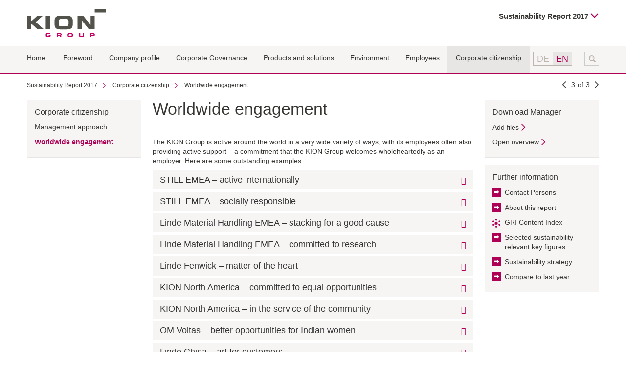

--- FILE ---
content_type: text/html
request_url: https://reports.kiongroup.com/2017/sr/corporate-citizenship/worldwide-engagement.html
body_size: 7440
content:
<!--[if IE_NEEDS_THIS]><![endif]-->
<!doctype html>
<!--[if lt IE 7 ]> <html lang="en" class="no-js ie ie6 lt-ie10 lt-ie9 lt-ie8 lt-ie7 logged-in"> <![endif]-->
<!--[if IE 7 ]>    <html lang="en" class="no-js ie ie7 lt-ie10 lt-ie9 lt-ie8 logged-in"> <![endif]-->
<!--[if IE 8 ]>    <html lang="en" class="no-js ie ie8 lt-ie10 lt-ie9 logged-in"> <![endif]-->
<!--[if IE 9 ]>    <html lang="en" class="no-js ie ie9 logged-in"> <![endif]-->
<!--[if (gt IE 9)|!(IE)]><!--> <html lang="en" class="no-js logged-in"> <!--<![endif]-->
<!-- made by nexxar! online reporting evolved
     http://www.nexxar.com -->
<head>
  <meta http-equiv="X-UA-Compatible" content="IE=edge, chrome=1" />
  <meta charset="windows-1252" />
  <title>Sustainability Report 2017 | KION GROUP AG - Worldwide engagement</title>
  
<meta name="description" content="STILL EMEA &ndash; active internationally; STILL EMEA &ndash; socially responsible; Linde Material Handling EMEA &ndash; stacking for a good cause;" />


<meta name="viewport" content="width=device-width, initial-scale=1.0, user-scalable=yes, maximum-scale=10.0" />
<link rel="image_src" href="../img/og_social.jpg" />

<meta property="og:image" content="http://reports.kiongroup.com/2017/sr/img/og_social.jpg" />

<meta property="og:type" content="website" />
<meta property="og:locale" content="en_GB" />
<meta property="og:title" content="KION GROUP AG Sustainability Report 2017 - Worldwide engagement" />
<meta property="og:description" content="STILL EMEA &ndash; active internationally; STILL EMEA &ndash; socially responsible; Linde Material Handling EMEA &ndash; stacking for a good cause;" />
<meta name="robots" content="index,follow,noimageclick">

<!-- MENUORDER ::::00.10.06.01.:::: -->
<!-- PAGETITLE ::::Worldwide engagement:::: -->
<!-- PAGEID ::::30435:::: -->
<!-- PAGELANGUAGE ::::en:::: -->
<!-- PAGEHEADER ::::Worldwide engagement:::: -->

<link rel="sitemap" type="text/xml" title="Sitemap" href="/sitemap.xml" />
<link type="text/html" rel="Contents" hreflang="en" title="Sitemap" href="../servicepages/sitemap.html" />
<link type="text/html" rel="ToC" hreflang="en" title="Sitemap" href="../servicepages/sitemap.html" />
<link type="text/html" rel="Help" hreflang="en" title="Help" href="../servicepages/help.html" />
<link type="text/html" rel="Start" hreflang="en" title="Annual Report 2016" href="../" />
<link type="text/html" rel="Search" hreflang="en" title="Search" href="../servicepages/search.html" />

<link type="text/html" hreflang="en" rev="Made" title="http://www.nexxar.com/" href="http://www.nexxar.com/" />

   
<link type="text/html" rel="alternate" hreflang="de" title="Weltweit engagiert" href="../../nhb/gesellschaft/weltweit-engagiert.html" />


<link type="text/html" rel="Section" hreflang="en" title="Corporate citizenship" href="../corporate-citizenship.html" />
<link type="text/html" rel="Next" hreflang="en" title="About this report" href="../about-the-report/about-this-report.html" />
<link type="text/html" rel="Prev" hreflang="en" title="Management approach" href="management-approach.html" />

<link type="text/css" rel="stylesheet" media="all" href="../layout/css/helper-classes.css" />
<link type="text/css" rel="stylesheet" media="all" href="../layout/css/style.css" />
<link type="text/css" rel="stylesheet" media="all" href="../servicepages/tablestyle.css" />
<link type="text/css" rel="stylesheet" media="print" href="../layout/css/print.css" />



<script type="text/javascript" src="../layout/js/modernizr.js" charset="windows-1252"></script>
<script type="text/javascript">
<!--
var nxr = { 

  page: {
  
    collect: ["corporate_citizenship_kiongroup_sr17.pdf", "dummy"],
    path: "/corporate-citizenship/worldwide-engagement",
    id: 30435,
    _isPrint: false,
    language: "en",
    pageUsesFlash: false,
    useDynaChart: false,
    usePrintManager: true,
    useCollectFiles: true,
    accordion: { "selector": "#mainpanel > .content",
 
"head": "H2" },
    useTooltips: true,
    useChartGenerator: false 
    
  }
  
};
// -->
</script>
<!-- Copyright (c) 2000-2015 etracker GmbH. All rights reserved. -->
<!-- This material may not be reproduced, displayed, modified or distributed -->
<!-- without the express prior written permission of the copyright holder. -->

  
</head>
<body class="page_gesellschaft_weltweit-engagiert site_weltweit-engagiert id_30434 gesellschaft weltweit-engagiert notes-indexed">
  
  <div class="body-inner-wrapper">
    


<header class="main-header clearfix"><div class="header-inner">
  <div class="skip_menu" id="backtop">
  <a href="#mainContent" accesskey="s">Jump to content [AK + s]</a>
  <a href="#mainNav" accesskey="3">Jump to navigation [AK + 3]</a>
</div>
  
  <!-- LOGO -->
  <a href="http://www.kiongroup.com/de/main/homepage.jsp" class="logo hideText" target="_blank" title="opens in new window">KION GROUP AG</a>
  <!-- LOGO /-->
  
  <!-- SLOGAN-->
  <!-- <h2 class="site-title left"><a href="../" class="intern" hreflang="en">Sustainability Report 2017</a></h2> -->
  <!-- SLOGAN /-->
  
  <div class="header-right clearfix right">
   <!-- <div class="handling-solutions">
    <div class="handling-solutions-png">
      <img src="../layout/img/handling-solutions-1.png" alt="" width="165" height="40">
      <img src="../layout/img/kion-claim.png" alt="" width="270" height="37">
    </div>
    <div class="handling-solutions-svg">
      <img src='../layout/files/handling-solutions-1-svg.svg' / alt="">
      <img src='../layout/files/kion-claim-svg.svg' / alt="">
    </div>
  </div> -->
  <div class="switch-report">
    <a href="#" class="switch-report__link currentReport">Sustainability Report 2017</a>
    <a href="../../../2016/sr/" target="_blank" class="switch-report__link otherReport">Sustainability Report 2016</a>
    <a href="../../ir/" target="_blank" class="switch-report__link otherReport">Interim Reports 2017</a>
    <a href="../../ar" target="_blank" class="switch-report__link otherReport">Annual Report 2017</a>
  </div>
  
  <div id="meta" class="meta right clearfix mobile-search">
    <!-- SEARCHFORM -->
<form method="get" id="search" class="search clearfix" action="../servicepages/search.php" name="search"  accept-charset="utf-8">
  <label for="searchfield" class="hideBlock">Search</label>
  <input type="text" name="q" class="text left" id="searchfield" value="" title="Search" placeholder="Search"/>

  <button type="submit" class="icon icon-Lupe" name="submit" value="submit" title="Search"><p class="hideText">Search</p></button> 
  <!-- <span class="delete-searchinput"></span> -->
  <div id="suggestform" class="fayt"></div>   
  <a class="top_link hideBlock" href="#pagetop">to page top</a> 
</form>
<!-- SEARCHFORM / -->
  </div> 
  </div>
  
  <ul class="language clearfix">
  <li class="de ">
    <a href="../../nhb/gesellschaft/weltweit-engagiert.html" class="intern" hreflang="de">DE</a>
  </li>
  <li class="en  active">
    <p>EN</p>
  </li>
</ul>
  
  <!-- <div id="meta" class="meta right clearfix desktop-search">
      
    </div>  -->
  
</div>


</header>
<nav id="primary" class="primary clearfix"><!-- NAVIGATION -->
<ul class="clearfix menu"><li class="inactive first"><a href="../" class="inactive first" hreflang="en"><span>Home</span></a></li>
<li class="inactive leaf first">
  <a href="../foreword.html">Foreword</a>
  
</li><li class="inactive">
  <a href="../company-profile.html">Company profile</a>
  
</li><li class="inactive">
  <a href="../corporate-governance.html">Corporate Governance</a>
  
</li><li class="inactive">
  <a href="../products-and-solutions.html">Products and solutions</a>
  
</li><li class="inactive">
  <a href="../environment.html">Environment</a>
  
</li><li class="inactive">
  <a href="../employees.html">Employees</a>
  
</li><li class="inpath">
  <a href="../corporate-citizenship.html">Corporate citizenship</a>
  
</li><li class="inactive last">
  <a href="../about-the-report/about-this-report.html">About the Report</a>
  
</li></ul>
<!-- NAVIGATION /--></nav>






<div id="contentContainer" class="content-container clearfix"><div class="breadcrumb-flatnav-wrapper clearfix">
  <div class="breadcrumb">
  <!-- BREADCRUMB -->
  <h2 class="hideBlock">You are here:</h2>
  <ul class="clearfix">
    <li class="first left"><a href="../" class="intern" hreflang="en">Sustainability Report 2017</a></li><li class="left"><a href="../corporate-citizenship.html" class="intern" hreflang="en">Corporate citizenship</a></li><li class="last left"><a href="worldwide-engagement.html" class="last active" hreflang="en">Worldwide engagement</a></li>
  </ul>
  <!-- BREADCRUMB / -->
</div><!-- FLATNAV -->
<nav class="flatnav flatnav-1 clearfix" id="flatnav1"><a href="../about-the-report/about-this-report.html" class="icon icon-Link_button right" hreflang="en" title="next page: About this report"><span class="right">3</span></a>

<p class="right">
  of
</p>

<a href="management-approach.html" class="icon icon-Link_back_button right" hreflang="en" title="previous page: Management approach to corporate citizenship"><span class="right">3</span></a></nav>
<!-- FLATNAV / -->
</div>



<aside id="sidepanel1" class="sidepanel-1 clearfix">
    
    <nav id="secondary" class="secondary box"><!-- NAVIGATION -->
<h4><a href="../corporate-citizenship.html" class="intern" hreflang="en">Corporate citizenship</a></h4><ul class="clearfix menu">
<li class="inactive leaf first">
  <a href="management-approach.html">Management approach</a>
  
</li><li class="active leaf last">
  <a href="worldwide-engagement.html">Worldwide engagement</a>
  
</li></ul>
<!-- NAVIGATION /--></nav>
    
</aside>
<!-- IPAD_MAIN_CONTENT -->
<article role="main" id="mainpanel">
<!-- IPAD_MAIN_CONTENT / -->
  <div class="pdf-page-header show-for-pdf">    
    <p class="pdf-pagination-left"><span class="pdf-number"></span></p>
    <p class="pdf-pagination-right">
      <span class="pdf-number"></span>
      <span class="pdf-chapter-info">
        <span class="pdf-chapter"></span><span class="pdf-subchapter"></span>
      </span>
    </p>
  </div>
  <div class="pdf-page-footer pdf-page-footer-left show-for-pdf">
    <p class="pdf-theme">We are moved by sustainability</p>
    <p class="pdf-report-title"><span>Sustainability Report 2017</span> | KION GROUP AG</p>
  </div>
  <div class="pdf-page-footer pdf-page-footer-right show-for-pdf">
    <p class="pdf-theme">We are moved by sustainability</p>
    <p class="pdf-report-title">KION GROUP AG | <span>Sustainability Report 2017</span></p>
  </div>
  



  
  
  <!-- SEARCH_QUERYINFO -->
  
  <!-- SEARCH_QUERYINFO / -->
  
  <!-- IPAD_MAIN_CONTENT -->
  
  <h1 id="mainContent">Worldwide engagement</h1>
  



  
  
  
  
  
  
  <div class="content clearfix"><!-- PLAINCONTENT_TO_REPLACE -->
<!-- MAIN_CONTENT -->




<p>The <span class="nowrap">KION Group</span> is active around the world in a very wide variety of ways, with its employees often also providing active support&nbsp;&ndash; a commitment that the <span class="nowrap">KION Group</span> welcomes wholeheartedly as an employer. Here are some outstanding examples.</p>
<h2>STILL EMEA&nbsp;&ndash; active internationally</h2>
<p>STILL acts a socially responsible company at all of its locations, nationally and internationally. Among its activities, in the Czech Republic STILL enabled the non-governmental organisation Cesta Dom to purchase a much-needed new ultrasound probe for the treatment of critically ill patients in their own home. At the same time, the company enables children in need in the Czech Republic to attend summer camps that offer a host of leisure and sporting activities as well as comprehensive support.</p>
<p>In Poland, STILL supports the Miasto Dzieci (City of Children) project. It is dedicated to reaching out to children from poorer families to provide them with playful ideas on a possible future career choice. And with the STILL Pomaga Dzieciom (STILL Helps Children) project, STILL even became an initiator of child relief in Poland. Launched in 2013, in collaboration with partner organisations the project provides children from needy families with anything ranging from donated clothing, through school supplies and medicine, to Christmas gifts.</p>
<h2>STILL EMEA&nbsp;&ndash; socially responsible</h2>
<p>Giving young people with a migratory background a chance has been an integral part of STILL&rsquo;s community engagement for some time now. The company supports the NORDCHANCE and NORDCHANCE Plus projects of the German Nordmetall employers&rsquo; association. These initiatives offer young people in need the chance to gain a vocational entrance qualification and smooth the way for them into vocational training. Of these initiatives, the NORDCHANCE Plus project is aimed specifically at young refugees. A number of young people have already taken up this opportunity, completed internships at STILL and then transitioned smoothly into training. Everyone is a winner: the youngsters have a chance of a promising career, and STILL knows that it has promising young employees with great potential in its ranks.</p>
<h2>Linde Material Handling EMEA&nbsp;&ndash; stacking for a good cause</h2>
<p>It has already become a firm favourite and quite a tradition. Just as in every previous year, in 2017 the ForkliftCup took place once again at the end of September. Now in its 13th year, forklift truck drivers of all genders showed off their skills over the course of the three-day competition. 200 entrants, including 15 company teams and 19 international teams fought it out against each other for the German, international and company championship titles.</p>
<p>Just as important as this major sporting event are the various charity initiatives held since 2008 by apprentices of Linde Material Handling&rsquo;s PiA (Project-integrated Training) team. They have already raised over &euro;250,000 over the past few years, also with the help of a raffle, for the non-profit organisation StaplerCup hilft e.V. This year around &euro;21,000 was donated to social organisations from the Aschaffenburg region. Among other recipients, the volunteers of the Aschaffenburg Outpatient Child and Youth Hospice Service were delighted to receive over &euro;4,000.</p>
<h2>Linde Material Handling EMEA&nbsp;&ndash; committed to research</h2>
<p>Research is also a focus of Linde Material Handling&rsquo;s dedication to society as a whole. With an in-kind donation of an E50HL truck, in 2017 Linde Material Handling supported the work of the students at the Institute of Material Handling and Logistics at the University of Stuttgart&nbsp;&ndash; one of Germany&rsquo;s oldest material handling institutes. In doing so, Linde Material Handling is helping with the practical training of the next generation of logistics experts, and also ensuring it has access to the latest research findings.</p>
<h2>Linde Fenwick&nbsp;&ndash; matter of the heart</h2>
<p>Helping socially disadvantaged people is what the French Linde subsidiary&rsquo;s specific commitment. As part of its community engagement, the company is supporting the French initiative &lsquo;Restaurants du Coeur&rsquo; (Restaurants with a Heart), which has been distributing food and essentials to the needy in France since 1985. Every year since 2014 Fenwick has allowed its employees to dedicate half a working day to the initiative to participate in the Volunteers for the Day campaign. As part of this, they talk to supermarket customers outside stores, encouraging them to donate some of the items they have purchased to Restaurants du Coeur. The initiative is very popular with Fenwick employees: in 2017 alone, 288 responded to the call to participate in the initiative.</p>
<p>In addition to its employees&rsquo; volunteering activities, Fenwick also actively supports Restaurant du Coeur by providing technical equipment to distribute the donated goods. This is an important undertaking given the success of the collection campaign: on the two campaign days in March 2017, 76,000 volunteers collected 7,516 tonnes of food and hygiene products at 6,830 supermarkets.</p>
<h2>KION North America&nbsp;&ndash; committed to equal opportunities</h2>
<p>For several years now, KION North America (part of KION Americas) has supported the Dorchester Children&rsquo;s Center in South Carolina as part of its social engagement activities. The children&rsquo;s home, which is situated close to the headquarters of KION North America, primarily looks after children and families suffering physical violence or sexual abuse. Every year, KION provides a large number of backpacks, notebooks and other school supplies so that all students can enjoy a similar start to the beginning of the school year irrespective of their social background. If needed, KION also provides support throughout the school year&nbsp;&ndash; and with donations, it even enables the children to have Christmas presents.</p>
<h2>KION North America&nbsp;&ndash; in the service of the community</h2>
<p>2017 marked the first year in which KION North America (part of KION Americas) took part in the annual Day of Caring, the largest regional community service day. 133 companies with over 5,500 volunteer helpers participated on the day, and together completed 277 projects within 28,249 working hours. Among the tasks, they took care of repairs and dealt with clearing, renovation and gardening tasks. The social project aims to encourage community service. As part of this project, KION employees volunteered their time and effort to a school with over 1,000 grade 6 to 8 students in the specific KION location&rsquo;s neighbourhood.</p>
<h2>OM Voltas&nbsp;&ndash; better opportunities for Indian women</h2>
<p>It has already been several years since OM Voltas (part of KION APAC) started a forklift production line designed specifically for women. It makes it as easy as possible for them to handle heavy equipment and in doing so makes the logistics industry more appealing to women. The production line has been well received, and the additional opportunities that are already on offer for young women in the Indian logistics industry are a sign of the initiative&rsquo;s success.</p>
<h2>Linde China&nbsp;&ndash; art for customers</h2>
<p>In 2017 the <span class="nowrap">KION Group</span> sponsored the exhibition &lsquo;Germany 8&rsquo; in Beijing&nbsp;&ndash; the most comprehensive show of contemporary German art abroad to date, with 320 works by 55 artists, including J&ouml;rg Immendorff and Martin Kippenberger. 750,000 art enthusiasts visited the exhibition, which was organised by the Bonn Foundation for Arts and Culture and the Beijing Central Academy of Fine Arts (CAFA). Selected customers of Linde China (part of KION APAC) were invited to the show&rsquo;s opening, where they gained a comprehensive impression and a good overview of the richly diverse art scene of Linde&rsquo;s homeland on the basis of the artworks on display. Through this involvement, the <span class="nowrap">KION Group</span> is promoting intercultural exchange between Germany and China, and strengthening the shared partnership beyond business interests.</p>
<h2>Dematic&nbsp;&ndash; helping others to help</h2>
<p>At all of its locations, Dematic focuses its social activities on supporting regional charities. By doing so, the company ensures that the beneficiaries benefit from the money raised through fund-raising collections quickly and directly for the most important social purposes. The company also organises events to foster exchange between employees and local residents to support how it is seen and accepted at the particular location, and to present itself as a good neighbour. In June 2017 Dematic employees supported the Fundraising Midnight Walk in Bodicote (UK); this event alone raised at least &pound;45,000, all of which went to people with life-shortening illnesses.</p>
<div class="linkbox">
<p><a href="https://www.kiongroup.com/en/main/news_and_stories/stories_1/people_2/article_5/article_detail_22144.jsp" class="extern pdf-further-reading" target="_blank" title="opens in new window">Engaged locally: What Dematic employees in Mexico and the USA are doing for their communities &ndash; <span class="nowrap">&lsquo;RESPONSE &amp; Responsibility&rsquo;</span> Magazine</a></p>
</div>
<h2>KION Latin America&nbsp;&ndash; for the future of children</h2>
<p>In 2017 KION Latin America (part of KION Americas) placed a strong emphasis on supporting children&rsquo;s charities as part of its social engagement. In particular, its efforts centred on ABID, a non-profit charity that works with psychosocially disturbed children and adolescents. Other beneficiaries included well-known institutions such as House of Fraternity and Institution Manaem, which was provided with warm winter clothing, among other things, for its social work. KION Latin America&rsquo;s social engagement on behalf of ABID spanned Easter to Christmas, practically the entire year. At Easter, KION Latin America employees donated chocolates to the children, toys were given at a special Children&rsquo;s Day, and at Christmas KION Latin America sponsored the Adopt a Child for Christmas initiative to ensure that children from socially disadvantaged families also got to enjoy gifts at Christmas. In addition, KION was actively involved in Junina&rsquo;s Party to collect monetary donations for ABID.</p>

<!-- MAIN_CONTENT / -->
<!-- PLAINCONTENT_TO_REPLACE / --></div>
  <!-- IPAD_MAIN_CONTENT / -->
  
<!-- IPAD_MAIN_CONTENT -->
</article>
<!-- IPAD_MAIN_CONTENT / -->
<aside id="sidepanel2" class="sidepanel-2 clearfix">
  
  <!-- Servicebox -->
<div id="serviceBox" class="service box">
  <h4>Download Manager</h4>
  <ul class="clearfix" role="toolbar">
    <li class="dlm-list"><a class="switch collapsible complement  only-mobile" href="#">Download Manager</a>
<ul class="more-list">
  <li><a href="../servicepages/filelibrary/files/collection.php?action=add&amp;file[]=0&amp;file[]=corporate_citizenship_kiongroup_sr17.pdf" class="intern" id="fileLibraryOpener" target="_blank" hreflang="en" title="opens in new window">Add files</a>
</li>
  <li><a href="../servicepages/filelibrary/files/collection.php" class="intern" hreflang="en">Open overview</a></li>
</ul></li>
    <li class="prm-list only-mobile"><a id="printOpener" class="collapsible complement" href="#">Print Manager</a>
<ul class="more-list">
  <li><a href="worldwide-engagement/print.html" class="print" id="printPopUpOpener" target="_blank" hreflang="en" title="opens in new window">Print page</a></li>
  <li><a href="../servicepages/printmanager.php?add=/en/corporate-citizenship/worldwide-engagement" class="print-add" id="printManagerAdd" target="_blank" hreflang="en" title="opens in new window">Add page</a></li>
  <li><a href="../servicepages/printmanager.php" class="print-open" id="printManagerOpener" target="_blank" hreflang="en" title="opens in new window">Open overview</a></li>
</ul></li>
  </ul>
</div>
<!-- Servicebox / --><!-- Linkbox -->
<div id="linkBox" class="link box">
  <h4>Further information</h4>
  <ul class="more-list">
    <li><a href="../servicepages/contact.html" class="contact" target="_parent" hreflang="en">Contact Persons</a></li>

    <a href="../about-the-report/about-this-report.html" class="intern" hreflang="en">About this report</a><a href="../about-the-report/gri-content-index.html" class="gri-index" hreflang="en">GRI Content Index</a>
    <a href="../about-the-report/key-sustainability-figures.html" class="intern" hreflang="en">Selected sustainability-relevant key figures</a>

    <li><a href="../corporate-governance/sustainability-strategy.html" class="intern" hreflang="en">Sustainability strategy</a></li><li><a href="http://berichte.kiongroup.com/2016/sr/corporate-citizenship/involved-worldwide.html" class="compare" id="compare" target="_blank" title="opens in new window">Compare to last year</a></li>
  </ul>
</div>
<!-- // Linkbox -->
  
  
</aside></div>
<div class="flatnav-wrapper clearfix"><!-- FLATNAV -->
<nav class="flatnav flatnav-2 clearfix" id="flatnav2"><a href="../about-the-report/about-this-report.html" class="icon icon-Link_button right" hreflang="en" title="next page: About this report"><span class="right">3</span></a>

<p class="right">
  of
</p>

<a href="management-approach.html" class="icon icon-Link_back_button right" hreflang="en" title="previous page: Management approach to corporate citizenship"><span class="right">3</span></a></nav>
<!-- FLATNAV / --></div>
<footer class="clearfix" role="contentinfo"><div class="footer-inner">

  <div class="pre-footer clearfix"></div>
  <ul class="page-tools right clearfix">
  <li class="left"><a href="&#109;&#097;&#105;&#108;&#116;&#111;&#58;?subject=KION%20GROUP%20AG%20Sustainability%20Report%202017&amp;body=http://reports.kiongroup.com%2F2017%2Fsr%2Fcorporate-citizenship%2Fworldwide-engagement.html" class="icon icon-mail"><p class="hideText">Recommend</p></a></li><li class="left"><a href="worldwide-engagement/print.html" class="icon icon-Printer" id="printPopUpOpener" target="_blank" hreflang="en" title="opens in new window"><p class="hideText">Print page</p></a></li>
</ul>
  <div class="top-button">
    <span class="icon  icon-back_to_top"></span> 
  </div>
  <ul class="menu left clearfix">
    <li class="copyright-desktop"><p>Copyright &copy; 2018 KION GROUP AG</p></li>
    <li><a href="http://www.kiongroup.com/en/main/service/terms_of_use/terms_of_use_1.jsp" class="extern" target="_blank" title="opens in new window">Terms of Use</a></li>
    <li><a href="http://www.kiongroup.com/en/main/service/privacy_statement/privacy_statement_1.jsp" class="extern" target="_blank" title="opens in new window">Privacy Statement</a></li>
    <li><a href="../servicepages/legal-notice.html" class="intern" hreflang="en">Legal notice</a></li>
    <li><a href="../servicepages/sitemap.html" class="intern" hreflang="en">Sitemap</a></li>
    
  </ul>
  <div class="copyright-mobile clearfix"><p>Copyright &copy; 2018 KION GROUP AG</p></div>
  
  
  
</div></footer>
  </div>
  

  <script type="text/javascript" src="../layout/js/nxr.js" charset="windows-1252"></script>
<script type="text/javascript" src="../layout/js/mobile.js" charset="windows-1252"></script>










<script type="text/javascript">
<!--//




// -->
</script>


  
</body>
</html>


--- FILE ---
content_type: text/css
request_url: https://reports.kiongroup.com/2017/sr/layout/css/helper-classes.css
body_size: -464
content:
.invisible{-moz-opacity:0;-khtml-opacity:0;opacity:0}.hide-block{display:block;position:absolute;left:-999em}.hide-text{text-indent:-999em}.only-mobile{display:block}@media screen and (min-width:999px){.only-mobile{display:none}}.only-desktop{display:none}@media screen and (min-width:999px){.only-desktop{display:block}}.align-left{text-align:left}.align-center{text-align:center}.align-right{text-align:right}.align-justify{text-align:justify}.nowrap{white-space:nowrap}.float-left{float:left}.float-right{float:right}.clear{clear:both}.clear-left{clear:left}.clear-right{clear:right}.clearfix:after,.clearfix:before{content:" ";display:table}.clearfix:after{clear:both}.lt-ie8 .clearfix{zoom:1}.floatleft,.left{float:left}.floatright,.right{float:right}.clearFloat{clear:both}.hideAccessable,.hideAccessible{display:block;position:absolute;left:-999em}
/*# sourceMappingURL=helper-classes.css.map */

--- FILE ---
content_type: text/css
request_url: https://reports.kiongroup.com/2017/sr/layout/css/style.css
body_size: 27551
content:
@font-face{font-family:HelveticaNeue-Thin;src:url(../files/helveticaneue-thin.woff) format("woff");font-style:normal;font-weight:400}*{margin:0;padding:0}article,aside,details,figcaption,figure,footer,header,hgroup,nav,section{display:block}audio,canvas,video{display:inline-block}audio:not([controls]){display:none}.hidden,[hidden]{display:none}html{font-size:125%;-webkit-text-size-adjust:100%;-ms-text-size-adjust:100%;margin-bottom:.1px}button,html,input,select,textarea{font-family:Arial,Helvetica,sans-serif;color:#333;zoom:1}body{font-size:.5em;line-height:1.4;color:#383633}img{border:none;vertical-align:bottom}:focus{outline:0}a{color:#383633;text-decoration:none}a:hover{color:#ae0055}a:active,a:hover,area:active,area:focus{outline:0}a.dummyLink{cursor:default;color:#333;text-decoration:none;outline:0}ol,ul{list-style:none;list-style-image:none}abbr[title]{border-bottom:1px dotted}b,strong{font-weight:700}dfn{font-style:italic}hr{display:block;height:1px;border:0;border-bottom:1px solid #ccc;margin:1em 0;padding:0;clear:both}ins{background:#ff9;color:#000;text-decoration:none}mark{background:#ff0;color:#000;font-style:italic;font-weight:700}q{quotes:none}q:after,q:before{content:"";content:none}small{font-size:85%}sub,sup{font-size:.7em;line-height:0;position:relative;vertical-align:baseline}sup{top:-.5em}sub{bottom:-.25em}table sup{position:static;vertical-align:super}table sub{position:static;vertical-align:sub}button{border:0 none;border-radius:0;-webkit-border-radius:0;-webkit-appearance:none}h1,h2,h3,h4,h5,h6{font-weight:500;line-height:1.1}h1,h2,h3{padding-top:20px;padding-bottom:10px}h4,h5,h6{padding-top:10px;padding-bottom:10px}h1{font-size:3.4em;padding:0 0 40px 0}h2{font-size:24px;padding-top:0}.was-uns-bewegt-unsere-kunden .content h2{font-size:18px}.was-uns-bewegt-unsere-kunden .content h1{font-size:22px;padding:0 0 10px 0}h3{font-size:18px}h4{font-size:16px;padding-top:0}h5{font-size:1.6em}h6{font-size:1.2em}p+h2,ul+h2{padding-top:20px}.spreadsheet+h2{padding-top:15px}.clear{clear:both}.clearfix:after,.clearfix:before{content:" ";display:table}.clearfix:after{clear:both}.lt-ie8 .clearfix{zoom:1}.hideBlock{display:block;position:absolute;left:-9999em}.hideText{text-indent:-999em}.floatleft,.left{float:left}.floatright,.right{float:right}.hideAccessable{display:block;position:absolute;left:-9999em}area{outline:0}.half{width:50%}.third{width:33.3333%}.color-red{color:#ae0055}.spreadsheet,.tabelle{overflow-x:auto}.lt-ie8 .spreadsheet,.lt-ie8 .tabelle{overflow-x:visible}.flaps-container{overflow-x:auto;transition:box-shadow .4s}.flaps-control{font-size:10px;height:0;position:relative;z-index:5}.flap{background:rgba(0,0,0,.6);color:#fff;display:block;font:5em FontAwesome;-webkit-font-smoothing:antialiased;-moz-osx-font-smoothing:grayscale;height:1em;line-height:1em;overflow:hidden;position:absolute;text-align:center;text-decoration:none;transition:opacity .4s,width .4s;top:2em;width:1em}.flaps-control .hide{opacity:0;width:.4em}.flap-left{left:0}.flap-right{right:0}.stuck{position:fixed;top:0;width:100%}@media all and (min-width:563px){.columns-double .column,.columns.double .column{width:48%;float:right}.columns-triple .column,.columns.triple .column{width:30.6666%;float:left;margin:0 0 0 4%}.columns-quadruple .column,.columns.quadruple .column{width:22%;float:left;margin:0 0 0 4%}.columns.double .column:first-child{float:left}.columns.quadruple .column:first-child,.columns.triple .column:first-child{margin:0}.columns-quadruple .column,.lt-ie9 .columns.quadruple .column{width:21.9%}.columns-triple .column{overflow:hidden}.columns-quadruple .column{float:expression(this.previousSibling == null ? 'left' : 'right')}.columns-quadruple .column,.columns-triple .column{margin-left:expression(this.previousSibling == null ? '0' : '4%')}.columns .column.one-half{width:48%}.columns .column.one-third{width:30.6666%}.columns .column.two-third{width:65.3333%}.columns .column.one-fourth{width:22%}.columns .column.three-fourth{width:74%}.columns .column.one-fifth{width:16.8%}.columns .column.two-fifth{width:37.3%}.columns .column.three-fifth{width:58.4%}.columns .column.four-fifth{width:79.2%}.columns .column.one-sixth{width:13.3333%}.columns .column.two-sixth{width:30.6666%}.columns .column.four-sixth{width:69.3333%}.columns .column.five-sixth{width:86.6666%}}.show-for-pdf{display:none}body{background:#fff;min-width:320px;-webkit-font-smoothing:antialiased;-moz-osx-font-smoothing:grayscale}.lt-ie9 body{min-width:120em}.body-inner-wrapper{position:relative;width:100%;height:100%;overflow:hidden}*,:after,:before{-webkit-box-sizing:border-box;-moz-box-sizing:border-box;box-sizing:border-box}.chart-generator *,.chart-generator :after,.chart-generator :before{-webkit-box-sizing:content-box;-moz-box-sizing:content-box;box-sizing:content-box}header.main-header{position:relative;padding:.5em 1.5em;background:#fff}.content-container{margin:0 auto!important;max-width:120em;padding:1.5em}@media screen and (min-width:1000px){.content-container{min-height:calc(100vh - 216px)}}@media screen and (min-width:1251px){.content-container{min-height:calc(100vh - 227px)}}.chart-generator .content-container{max-width:117em}.chart-generator .header-inner{max-width:118.5em}footer[role=contentinfo]{padding:1.7em 0 2.7em}.footer-inner{max-width:1200px;margin:0 auto}.content-container>article{float:left;margin:0 2%;padding:2.2em 0 0;width:56%}.lt-ie8 .content-container>article{width:56%}.serviceseiten .content-container>article{margin-left:22%}.lt-ie8 .serviceseiten .content-container>article{margin-left:22%}.gri-inhalts-index .content-container>article{margin-right:0;width:78%}.breadcrumb-flatnav-wrapper .flatnav{float:right}.breadcrumb-flatnav-wrapper .breadcrumb{float:left}.flatnav-wrapper{max-width:1200px;padding:0 1.5em;margin:0 auto 10px}.gri-inhalts-index .flatnav{display:none}.sidepanel-1{float:left;padding:2.2em 0 0;width:20%}.sidepanel-2{float:right;position:relative;padding:2.2em 0 0;width:20%}@font-face{font-family:KION_Iconfont;src:url(../files/kion_webseite-icons.eot?41533674);src:url(../files/kion_webseite-icons.eot?41533674?#iefix) format("embedded-opentype"),url(../files/kion_webseite-icons.woff?41533674f) format("woff"),url(../files/kion_webseite-icons.ttf?41533674) format("truetype"),url(../files/kion_webseite-icons.svg?41533674?#KION_Iconfont) format("svg");font-weight:400;font-style:normal}.flatnav .icon-Link_back_button:after,.flatnav .icon-Link_button:after,.icon:before{font-family:KION_Iconfont;display:inline-block;vertical-align:middle;line-height:1;font-weight:400;font-style:normal;text-rendering:optimizeLegibility;-webkit-font-smoothing:antialiased;-moz-osx-font-smoothing:grayscale;font-size:14px;color:#bdb6b0;vertical-align:0}.icon .hideText{width:0;height:0;margin:0;padding:0}.icon-icon_download:before{content:'\e800'}.icon-kion_link_pfeil:before{content:'\e818'}.icon-back_to_top:before{content:'\e819'}.icon-chart_generator:before{content:'\e81a'}.icon-down_button:before{content:'\e81b'}.icon-xls:before{content:'\e81c'}.icon-icon-gri:before{content:'\e81e'}.icon-icon-statement:before{content:'\e820'}.icon-Calendar:before{content:'\f101'}.icon-Home:before{content:'\f102'}.icon-KION_Group_Logo_pos:before{content:'\f103'}.icon-Link_back_button:before{content:'\f104'}.icon-Link_button:before{content:'\f105'}.icon-Lupe:before{content:'\f106'}.icon-Minus:before{content:'\f107'}.icon-Printer:before{content:'\f108'}.icon-arrow-bold-r:before{content:'\f109'}.icon-bullet:before{content:'\f10a'}.icon-excel:before{content:'\f10d'}.icon-image:before{content:'\f10e'}.icon-mail:before{content:'\f10f'}.icon-menu_button:before{content:'\f110'}.icon-outlook:before{content:'\f111'}.icon-pdf:before{content:'\f112'}.icon-powerpoint:before{content:'\f113'}.icon-search_button:before{content:'\f114'}.icon-top_button:before{content:'\f115'}.icon-twitter:before{content:'\f116'}.icon-word:before{content:'\f117'}.icon-x:before{content:'\f118'}@font-face{font-family:'Glyphicons Halflings';src:url(../files/glyphicons-halflings-regular.eot);src:url(../files/glyphicons-halflings-regular.eot?#iefix) format('embedded-opentype'),url(../files/glyphicons-halflings-regular.woff) format('woff'),url(../files/glyphicons-halflings-regular.ttf) format('truetype'),url(../files/glyphicons-halflings-regular.svg#glyphicons_halflingsregular) format('svg')}.glyphicon{position:relative;display:inline-block;font-family:'Glyphicons Halflings';font-style:normal;font-weight:400;line-height:1;-webkit-font-smoothing:antialiased;-moz-osx-font-smoothing:grayscale}.glyphicon-asterisk:before{content:"\2a"}.glyphicon-plus:before{content:"\2b"}.glyphicon-euro:before{content:"\20ac"}.glyphicon-minus:before{content:"\2212"}.glyphicon-cloud:before{content:"\2601"}.glyphicon-envelope:before{content:"\2709"}.glyphicon-pencil:before{content:"\270f"}.glyphicon-glass:before{content:"\e001"}.glyphicon-music:before{content:"\e002"}.glyphicon-search:before{content:"\e003"}.glyphicon-heart:before{content:"\e005"}.glyphicon-star:before{content:"\e006"}.glyphicon-star-empty:before{content:"\e007"}.glyphicon-user:before{content:"\e008"}.glyphicon-film:before{content:"\e009"}.glyphicon-th-large:before{content:"\e010"}.glyphicon-th:before{content:"\e011"}.glyphicon-th-list:before{content:"\e012"}.glyphicon-ok:before{content:"\e013"}.glyphicon-remove:before{content:"\e014"}.glyphicon-zoom-in:before{content:"\e015"}.glyphicon-zoom-out:before{content:"\e016"}.glyphicon-off:before{content:"\e017"}.glyphicon-signal:before{content:"\e018"}.glyphicon-cog:before{content:"\e019"}.glyphicon-trash:before{content:"\e020"}.glyphicon-home:before{content:"\e021"}.glyphicon-file:before{content:"\e022"}.glyphicon-time:before{content:"\e023"}.glyphicon-road:before{content:"\e024"}.glyphicon-download-alt:before{content:"\e025"}.glyphicon-download:before{content:"\e026"}.glyphicon-upload:before{content:"\e027"}.glyphicon-inbox:before{content:"\e028"}.glyphicon-play-circle:before{content:"\e029"}.glyphicon-repeat:before{content:"\e030"}.glyphicon-refresh:before{content:"\e031"}.glyphicon-list-alt:before{content:"\e032"}.glyphicon-lock:before{content:"\e033"}.glyphicon-flag:before{content:"\e034"}.glyphicon-headphones:before{content:"\e035"}.glyphicon-volume-off:before{content:"\e036"}.glyphicon-volume-down:before{content:"\e037"}.glyphicon-volume-up:before{content:"\e038"}.glyphicon-qrcode:before{content:"\e039"}.glyphicon-barcode:before{content:"\e040"}.glyphicon-tag:before{content:"\e041"}.glyphicon-tags:before{content:"\e042"}.glyphicon-book:before{content:"\e043"}.glyphicon-bookmark:before{content:"\e044"}.glyphicon-print:before{content:"\e045"}.glyphicon-camera:before{content:"\e046"}.glyphicon-font:before{content:"\e047"}.glyphicon-bold:before{content:"\e048"}.glyphicon-italic:before{content:"\e049"}.glyphicon-text-height:before{content:"\e050"}.glyphicon-text-width:before{content:"\e051"}.glyphicon-align-left:before{content:"\e052"}.glyphicon-align-center:before{content:"\e053"}.glyphicon-align-right:before{content:"\e054"}.glyphicon-align-justify:before{content:"\e055"}.glyphicon-list:before{content:"\e056"}.glyphicon-indent-left:before{content:"\e057"}.glyphicon-indent-right:before{content:"\e058"}.glyphicon-facetime-video:before{content:"\e059"}.glyphicon-picture:before{content:"\e060"}.glyphicon-map-marker:before{content:"\e062"}.glyphicon-adjust:before{content:"\e063"}.glyphicon-tint:before{content:"\e064"}.glyphicon-edit:before{content:"\e065"}.glyphicon-share:before{content:"\e066"}.glyphicon-check:before{content:"\e067"}.glyphicon-move:before{content:"\e068"}.glyphicon-step-backward:before{content:"\e069"}.glyphicon-fast-backward:before{content:"\e070"}.glyphicon-backward:before{content:"\e071"}.glyphicon-play:before{content:"\e072"}.glyphicon-pause:before{content:"\e073"}.glyphicon-stop:before{content:"\e074"}.glyphicon-forward:before{content:"\e075"}.glyphicon-fast-forward:before{content:"\e076"}.glyphicon-step-forward:before{content:"\e077"}.glyphicon-eject:before{content:"\e078"}.glyphicon-chevron-left:before{content:"\e079"}.glyphicon-chevron-right:before{content:"\e080"}.glyphicon-plus-sign:before{content:"\e081"}.glyphicon-minus-sign:before{content:"\e082"}.glyphicon-remove-sign:before{content:"\e083"}.glyphicon-ok-sign:before{content:"\e084"}.glyphicon-question-sign:before{content:"\e085"}.glyphicon-info-sign:before{content:"\e086"}.glyphicon-screenshot:before{content:"\e087"}.glyphicon-remove-circle:before{content:"\e088"}.glyphicon-ok-circle:before{content:"\e089"}.glyphicon-ban-circle:before{content:"\e090"}.glyphicon-arrow-left:before{content:"\e091"}.glyphicon-arrow-right:before{content:"\e092"}.glyphicon-arrow-up:before{content:"\e093"}.glyphicon-arrow-down:before{content:"\e094"}.glyphicon-share-alt:before{content:"\e095"}.glyphicon-resize-full:before{content:"\e096"}.glyphicon-resize-small:before{content:"\e097"}.glyphicon-exclamation-sign:before{content:"\e101"}.glyphicon-gift:before{content:"\e102"}.glyphicon-leaf:before{content:"\e103"}.glyphicon-fire:before{content:"\e104"}.glyphicon-eye-open:before{content:"\e105"}.glyphicon-eye-close:before{content:"\e106"}.glyphicon-warning-sign:before{content:"\e107"}.glyphicon-plane:before{content:"\e108"}.glyphicon-calendar:before{content:"\e109"}.glyphicon-random:before{content:"\e110"}.glyphicon-comment:before{content:"\e111"}.glyphicon-magnet:before{content:"\e112"}.glyphicon-chevron-up:before{content:"\e113"}.glyphicon-chevron-down:before{content:"\e114"}.glyphicon-retweet:before{content:"\e115"}.glyphicon-shopping-cart:before{content:"\e116"}.glyphicon-folder-close:before{content:"\e117"}.glyphicon-folder-open:before{content:"\e118"}.glyphicon-resize-vertical:before{content:"\e119"}.glyphicon-resize-horizontal:before{content:"\e120"}.glyphicon-hdd:before{content:"\e121"}.glyphicon-bullhorn:before{content:"\e122"}.glyphicon-bell:before{content:"\e123"}.glyphicon-certificate:before{content:"\e124"}.glyphicon-thumbs-up:before{content:"\e125"}.glyphicon-thumbs-down:before{content:"\e126"}.glyphicon-hand-right:before{content:"\e127"}.glyphicon-hand-left:before{content:"\e128"}.glyphicon-hand-up:before{content:"\e129"}.glyphicon-hand-down:before{content:"\e130"}.glyphicon-circle-arrow-right:before{content:"\e131"}.glyphicon-circle-arrow-left:before{content:"\e132"}.glyphicon-circle-arrow-up:before{content:"\e133"}.glyphicon-circle-arrow-down:before{content:"\e134"}.glyphicon-globe:before{content:"\e135"}.glyphicon-wrench:before{content:"\e136"}.glyphicon-tasks:before{content:"\e137"}.glyphicon-filter:before{content:"\e138"}.glyphicon-briefcase:before{content:"\e139"}.glyphicon-fullscreen:before{content:"\e140"}.glyphicon-dashboard:before{content:"\e141"}.glyphicon-paperclip:before{content:"\e142"}.glyphicon-heart-empty:before{content:"\e143"}.glyphicon-link:before{content:"\e144"}.glyphicon-phone:before{content:"\e145"}.glyphicon-pushpin:before{content:"\e146"}.glyphicon-usd:before{content:"\e148"}.glyphicon-gbp:before{content:"\e149"}.glyphicon-sort:before{content:"\e150"}.glyphicon-sort-by-alphabet:before{content:"\e151"}.glyphicon-sort-by-alphabet-alt:before{content:"\e152"}.glyphicon-sort-by-order:before{content:"\e153"}.glyphicon-sort-by-order-alt:before{content:"\e154"}.glyphicon-sort-by-attributes:before{content:"\e155"}.glyphicon-sort-by-attributes-alt:before{content:"\e156"}.glyphicon-unchecked:before{content:"\e157"}.glyphicon-expand:before{content:"\e158"}.glyphicon-collapse-down:before{content:"\e159"}.glyphicon-collapse-up:before{content:"\e160"}.glyphicon-log-in:before{content:"\e161"}.glyphicon-flash:before{content:"\e162"}.glyphicon-log-out:before{content:"\e163"}.glyphicon-new-window:before{content:"\e164"}.glyphicon-record:before{content:"\e165"}.glyphicon-save:before{content:"\e166"}.glyphicon-open:before{content:"\e167"}.glyphicon-saved:before{content:"\e168"}.glyphicon-import:before{content:"\e169"}.glyphicon-export:before{content:"\e170"}.glyphicon-send:before{content:"\e171"}.glyphicon-floppy-disk:before{content:"\e172"}.glyphicon-floppy-saved:before{content:"\e173"}.glyphicon-floppy-remove:before{content:"\e174"}.glyphicon-floppy-save:before{content:"\e175"}.glyphicon-floppy-open:before{content:"\e176"}.glyphicon-credit-card:before{content:"\e177"}.glyphicon-transfer:before{content:"\e178"}.glyphicon-cutlery:before{content:"\e179"}.glyphicon-header:before{content:"\e180"}.glyphicon-compressed:before{content:"\e181"}.glyphicon-earphone:before{content:"\e182"}.glyphicon-phone-alt:before{content:"\e183"}.glyphicon-tower:before{content:"\e184"}.glyphicon-stats:before{content:"\e185"}.glyphicon-sd-video:before{content:"\e186"}.glyphicon-hd-video:before{content:"\e187"}.glyphicon-subtitles:before{content:"\e188"}.glyphicon-sound-stereo:before{content:"\e189"}.glyphicon-sound-dolby:before{content:"\e190"}.glyphicon-sound-5-1:before{content:"\e191"}.glyphicon-sound-6-1:before{content:"\e192"}.glyphicon-sound-7-1:before{content:"\e193"}.glyphicon-copyright-mark:before{content:"\e194"}.glyphicon-registration-mark:before{content:"\e195"}.glyphicon-cloud-download:before{content:"\e197"}.glyphicon-cloud-upload:before{content:"\e198"}.glyphicon-tree-conifer:before{content:"\e199"}.glyphicon-tree-deciduous:before{content:"\e200"}nav a{text-decoration:none}#primary{position:relative;background:#f6f5f4;border-bottom:1px solid #ae0055}.menu-lang-wrapper{float:right;clear:both}.primary .menu{display:inline-block}.primary .menu li{display:inline-block;margin-left:-3px}.primary .menu>li.active a,.primary .menu>li.inpath a{background:#e8e6e4}.serviceseiten .primary .menu>li.inpath a{background:0 0}.willkommen .primary .menu>li.inpath a{background:#e8e6e4}.lt-ie8 .primary .menu li{zoom:1}.primary .menu>li:first-child{background-image:none}.primary .menu a{color:#383633;display:inline-block;font-size:1.4em;line-height:1.6em;padding:13px 18px 21px 18px;vertical-align:bottom}@media screen and (max-width:1250px){.primary .menu a{color:#383633;display:inline-block;font-size:1.2em;line-height:1.6em;padding:13px 13px 13px 13px;vertical-align:bottom}}.primary .menu .active a,.primary .menu a:hover{background:#e8e6e4}.meta{position:relative;margin-bottom:1em;display:block}.search{position:relative}.search input{border:1px solid #ccc;color:#596379;display:block;font-size:1.4em;height:28px;padding:0 .4545em;width:398px;-webkit-appearance:none;border-radius:0}.search button{background:0 0;border:1px solid #ccc;border-width:1px 1px 1px 0;cursor:pointer;display:block;height:28px;margin:0;padding:0;width:28px;float:left}.search button:hover{background:#e8e6e4}.search button:hover:before{color:#ae0055}.delete-searchinput{color:#bdb6b0;position:absolute;top:6px;right:38px;z-index:10;font-size:14px;border-color:#fff;display:none;cursor:pointer}.delete-searchinput:before{content:"\f118";font-family:KION_Iconfont}@media screen and (min-width:999px){.mobile-search{position:absolute;right:0;bottom:-136px;margin-top:12px;z-index:20}.mobile-search input{position:absolute;top:0;right:28px;max-width:0;padding:0;overflow:hidden;transition:max-width .5s ease-out}.search-open .mobile-search input{max-width:196px;padding:0 5px}}.fayt{background-color:#fff;border:1px solid #ccc;border-top:0;display:none;margin:4px 0 0 0;padding:15px 10px;position:absolute;right:0;top:2.4em;width:224px;z-index:1000}.lt-ie9 .fayt{border:1px solid #ccc}.fayt a{display:block;font-size:1.4em;margin:.25em 0 0}.fayt a .selectedText{font-weight:700}.fayt a .hitcounter{margin-left:5px;float:left}.fayt li:first-child a{margin-top:0}aside .menu a{border-top:1px solid #fff}aside .menu li.active:not(.leaf)+li a,aside .menu li.inpath+li a{border-top:0}aside .menu .sublevel a{border-top:1px solid #bdb6b0}aside .menu a{display:block;font-size:1.4em;margin:0 15px;padding:.3846em 0}aside .menu .first>a,aside .menu .sublevel .sublevel a{border:0}aside .sublevel .sublevel a{padding-bottom:.1923em;padding-top:.1923em}aside .menu ul{background-color:#fff;padding-left:15px}aside .menu ul a{margin-left:0;padding-left:15px}aside .menu ul ul{padding-bottom:.5em}aside .menu ul ul ul{padding-left:.5em}aside .menu .active>a,aside .menu .active>a:hover{color:#ae0055;font-weight:700}aside .secondary{margin:0;padding:15px 0}aside .secondary h4{margin-left:15px;margin-right:15px}footer{border-top:1px solid #ae0055;background:#f6f5f4;margin-top:1em}footer .menu{display:inline-block;padding:0;margin-left:1.25em}footer .menu li{display:inline-block;padding:0 0 5px 0}.lt-ie8 footer .menu li{display:inline}footer .menu li+li{padding-left:25px}footer .menu li:first-child{border-left:0}footer .menu li a,footer .menu li p{font-size:1.4em;line-height:1em}footer .page-tools{margin:0 0 0 .5em;padding:0 1.5em 0 0}footer .page-tools li+li{padding:0 0 0 1.5em}.copyright-mobile{font-size:1.4em;line-height:1em}.copyright-mobile{display:none}.top-button{width:50px;height:50px;position:fixed;bottom:50px;right:0;opacity:.7;display:none;cursor:pointer;visibility:visible;z-index:10}.top-button .icon:before{color:#ae0055;font-size:32px;line-height:1}.bottom-button{width:50px;height:50px;position:absolute;bottom:0;left:50%;transform:translateX(-50%);cursor:pointer;z-index:10}.bottom-button .icon:before{color:#ae0055;font-size:32px;line-height:1}.bounce{animation:bounce 1s infinite}@keyframes bounce{0%{bottom:0}25%,75%{bottom:5px}50%{bottom:10px}100%{bottom:-5px}}aside .flatnav{margin:0 0 1.5em 0}.flatnav{font-size:1.4em;line-height:1.1}.flatnav p{margin:0 5px}.flatnav .icon-Link_button:before{display:none}.flatnav .icon-Link_button:after{content:"\f105";margin-left:10px;color:#383633;display:inline-block}.win .flatnav .icon-Link_back_button:before,.win .flatnav .icon-Link_button:after{vertical-align:-1px}.flatnav .icon-Link_back_button:before{content:"\f104";margin-right:10px;color:#383633;text-align:right;width:19px;display:inline-block}.flatnav .icon-Link_back_button:hover:before,.flatnav .icon-Link_button:hover:after{color:#ae0055}.flatnav .icon-Link_button.right span{float:left}.breadcrumb{padding:0 100px 0 0}.breadcrumb ul{margin:0;padding:0}.breadcrumb li+li i,.breadcrumb li+li:before{content:"\f105";font-family:KION_Iconfont;padding:0 14px 0 11px;color:#ae0055}.breadcrumb a{font-size:1.2em}.language{position:absolute;border:1px solid #bdb6b0;display:inline-block;vertical-align:top;margin-top:5px;margin-left:30px;right:5.5em;bottom:-126px;z-index:10}.language li{float:left;vertical-align:top}.language li:first-child{margin:0}.language a,.language p{display:block;padding:.5px 7px;font-size:18px;text-transform:uppercase;color:#bdb6b0;margin-right:0}.language .de.active>*,.language .de>:hover{background:#e8e6e4;color:#ae0055}.language .en.active>*,.language .en>:hover{background:#e8e6e4;color:#ae0055}.skip_menu a{position:absolute;left:-999em;top:0}.skip_menu a:active,.skip_menu a:focus{left:0;top:3.5em;display:block;padding:0 .5em;line-height:2;color:#111;font-weight:700;letter-spacing:.01em;background-color:#fff;border:1px solid #333;-webkit-box-shadow:0 0 0 10px rgba(0,0,0,.5);box-shadow:0 0 0 10px rgba(0,0,0,.5);text-decoration:none}.box{background:#f6f5f4;border:1px solid #e8e6e4;margin:0 0 1.5em;padding:1.5em}.box h4{padding:0 0 .5em;margin:0}.file-listing{margin:0 0 0 1em}.file-library li:before,.file-list li:before{display:none}.chart-gen.box a{display:block}.chart-gen.box a:hover{color:#333}.chart-gen.box h4{margin-bottom:0;padding-bottom:10px}.chart-gen.box img{padding:0 0 1em 0;width:100%;height:auto}.chart-gen.box span{display:block;font-size:1.4em}.chart-gen.box .description{padding:0 0 .4167em}.chart-gen.box .more{padding-bottom:0}.highslide-dimming{background:#fff}.highslide-body,.highslide-wrapper{background:#fff}.highslide-heading header{height:2em;padding:2em}.print-popup .highslide-heading header{padding-bottom:0}.highslide-loading{display:block;color:#333;font-weight:700;text-transform:uppercase;text-decoration:none;padding:.3em .3em .3em 2.2em;border:1px solid #fff;background-color:#fff;background-image:url(../img/hslide_loader_white.gif);background-repeat:no-repeat;background-position:.3em .3em}.imagepopup .highslide-image{padding:2em}.tooltipXPH{background:#fff;background:rgba(255,255,255,.9);border:1px solid #676767;padding:.3em .5em}.boxshadow .tooltipXPH{border:none;-webkit-box-shadow:0 0 5px 0 rgba(0,0,0,.25);box-shadow:0 0 5px 0 rgba(0,0,0,.25)}.tooltip{width:32em;background:#f6f5f4;border:1px solid #e8e6e4}.tooltip .tooltipForeground{padding:1em}.tooltip .tooltipTitle{width:75%;float:left;font-weight:700}.tooltip .buttonClose{position:absolute;top:10px;right:10px}.tooltip .buttonClose a{display:block;color:#bdb6b0}.tooltip .buttonClose a:hover{color:#ae0055}.tooltip .buttonClose a:before{content:"\f118";display:block;font-family:KION_Iconfont;text-indent:0}.tooltip .buttonClose span{display:inline-block;text-indent:-9999px}.tooltip .tooltipBody{clear:both}.lipstick{color:#ae0055}a.readmore{display:inline-block;line-height:27px;position:relative;text-transform:uppercase;font-size:11px;font-weight:400;color:#ae0055;letter-spacing:1.29px;padding:0 81px 0 13px;background:0 0;border:1px solid #ae0055}a.readmore:after{content:"\e818";font-family:KION_Iconfont;font-size:60px;position:absolute;right:8px;font-weight:400;top:0}a.readmore:hover{color:#fff;background:#ae0055}.icon{display:block}.more,.more-list a{display:block;font-size:14px;padding:.4167em 0;padding-left:25px}#linkBox .more-list .intern:before,.content .extern:before,.more i,.more-list a i,.more-list a:before,.more:before,.spreadsheet .verweisextern:before{content:"\f109";font-family:KION_Iconfont;color:#fff;background:#ae0055;padding:2px 1px 1px 2px;margin-right:8px;margin-left:-25px}#linkBox .more-list .intern:before,.more-list a.compare:before,.more-list a.contact:before{padding:0;width:17px;height:18px;line-height:19px;display:inline-block;text-align:center}#linkBox .gri-index{position:relative}#linkBox .gri-index:before{content:'';background:0 0;background-image:url(../img/gri.png);width:16px;height:18px;position:absolute;top:7px}.gri-link-icon{position:relative;padding-left:22px}.gri-link-icon:before{content:'';background:0 0;background-image:url(../img/gri.png);background-size:cover;width:16px;height:18px;position:absolute;top:-1px;left:2px}.more.uppercase{color:#ae0055;text-transform:uppercase}.content .extern:before,.spreadsheet .verweisextern:before{margin-left:0;margin-right:5px}.lt-ie8 .more,.lt-ie8 .more-list a{zoom:expression( this.runtimeStyle['zoom'] = '1', this.innerHTML = '<i>&#xf109;</i>' + this.innerHTML )}.content .intern,.more-list .intern,.more.intern{padding-left:0}.more-list .intern:before,.more.intern:before{display:none}#linkBox .more-list .intern{padding-left:25px}.content .intern:after,.more-list .intern:after,.more.intern:after,.spreadsheet .verweisintern:after{content:"\f105";font-family:KION_Iconfont;color:#ae0055;margin-left:5px}.sitemap-list .sublevel-1 a.intern:after{display:none}#linkBox .more-list .intern:after{display:none}.content .intern:after{padding:0;margin-right:5px}.icon.close:hover:before,.icon.print:hover:before,.icon.remove:hover:before,.more:hover{color:#ae0055}.icon.close:before{content:"\f118";font-family:KION_Iconfont}.icon.remove:before{content:"\f118";font-family:KION_Iconfont}.icon.print:before{content:"\f108";font-family:KION_Iconfont;margin-right:5px;font-size:16px;line-height:1.1}a.calendar:before{content:"\f101";background:0 0;color:#ae0055;font-size:16px;position:relative;left:-1px}.icon.email{background:url(../img/tools.png) no-repeat}.icon.pdf{background:url(../img/icon-pdf.png) no-repeat}.icon.xls{background:url(../img/icon-xls.png) no-repeat}.collapsible-list .active>li{padding-top:.8333em}.collapsible-list .active>li:first-child{padding-top:0}.collapsible-list li ul{max-height:0;overflow:hidden;transition:.5s;-webkit-transition:.5s}.collapsible-list .active ul{max-height:20em}.collapsible-list ul a{background-position:1em .25em;font-weight:400;padding:3px 0 3px 17px}.collapsible-list .prm-list{margin-top:10px}.collapsible-list .added a,.collapsible-list .prm-list ul a{padding:3px 0 3px 42px!important}.collapsible-list .dlm-list ul a{padding:3px 0 3px 17px}.collapsible-list ul ul a{background-position:1.1em .15em}.collapsible-list .added{margin:0 0 .5em}.collapsible.complement{font-size:14px;font-weight:700}.collapsible.complement:after{content:"\f105";font-family:KION_Iconfont;color:#ae0055;margin-left:8px;display:inline-block;-ms-transform:rotate(90deg);-webkit-transform:rotate(90deg);transform:rotate(90deg);vertical-align:middle;font-weight:400}.white-bg{background-color:#fff}.audited{background:#8dc641;padding:.5em;margin:0 0 .5em 0;text-align:center;clear:both}.audited a{color:#fff;font-weight:700}table.highlight .active,table.highlight .hover{background:#8dc641;color:#fff}.tablepopup .icon.icon-Lupe{display:inline-block}.tablepopup .icon.icon-Lupe:before{color:#ae0055}.body-overlay.active{display:block}.video-container video{width:100%}.white-popup{position:relative;background:#fff;padding:20px;width:auto;width:900px;max-width:100%;margin:20px auto}.white-popup .mfp-close{top:-40px!important;right:-14px;color:#fff!important}.infobox,.linkbox{background:#f6f5f4;padding:30px;margin-top:20px;margin-bottom:2em;border-top:1px solid #ae0055;border-bottom:1px solid #ae0055}.infobox h3,.linkbox h3{padding-top:0;color:#ae0055;line-height:1.em}.infobox img,.linkbox img{width:100%;height:auto;margin-bottom:15px}#nxrMenuBar .more:before{display:none}body.editor{margin:0}.editor .flatnav{display:none}article[role=main]>.content{clear:both}.content p{font-size:14px;margin:0 0 10px 0}p.footnote{font-size:.8928em}.content .bild,.content .spreadsheet{margin:0 0 1.5em}.content img{max-width:100%;height:auto}.content figure{border-bottom:1px solid #bdb6b0;padding-bottom:10px;margin-bottom:10px}.content figure figcaption{font-size:12px;margin-top:10px}.content .graphic-headline,.content .table-headline{margin:0 0 10px 0;border-top:1px solid #ae0055;border-bottom:1px solid #ae0055;padding-bottom:5px;padding-top:5px;font-size:14px;color:#ae0055}.content .graphic-number,.content .table-number{float:right;margin-left:10px}.content .single-chart-info{text-align:right;font-size:12px}.content .gri-disclosure-icon{margin:0 0 10px;padding:0;border:none;text-align:right}.content .gri-disclosure-icon img{width:200px;height:auto}@media screen and (min-width:400px){.content .gri-disclosure-icon{margin:-35px 0 15px}}@media screen and (min-width:600px){.content .gri-disclosure-icon{margin:-94px 0 15px}.content .gri-disclosure-icon img{width:260px}}.lt-ie9 .bericht-des-aufsichsrats img,.lt-ie9 .bild_floatright img{max-width:none}.content ol{list-style:decimal;padding-left:2em}.content ol ol,.content ul ol{list-style:lower-latin}.content ul{padding-bottom:1em}.content ul ul{padding-left:16px;padding-bottom:0}.content li{font-size:1.4em;padding:0 0 5px 16px}.content li li{font-size:1em}.content ol li{padding-left:0}.content ul li{list-style:none}.content ul li:before{content:"\f10a";font-family:KION_Iconfont;font-size:17px;color:#ae0055;margin-left:-19px;margin-right:2px}.chart-generator .content ul li:before,.content ul.print-basket li:before,.sitemap .content ul li:before{display:none}.content dt{font-size:1.4em}.spalten:after,.spalten:before{content:" ";display:table}.spalten:after{clear:both}.lt-ie9 .spalten{zoom:1}.spalte_halb{margin-left:4%;width:48%;float:left}.spalte_halb:first-child{margin-left:0}.lt-ie8 .spalte_halb:first-child{width:47.98%}.spalte_drittel{width:31.3333%;float:left;margin:0 0 0 3%}.spalte_drittel:first-child{margin-left:0}.lt-ie8 .spalte_drittel:first-child{width:31.13%}.content td.beginnSpalten{padding:0 2.4em 0 0;width:360px}.content td.spaltenwechsel{width:180px;vertical-align:top;font-size:1.1em;color:#555}.content td.spaltenwechsel h1{display:block;font-size:1.6em;padding:0;margin:0 0 1.6em 0;color:#006}.content .image.floatleft,.content .image.left{margin:.25em 1em 1.5em 0}.content .image.floatright,.content .image.right{margin:.25em 0 1.5em 1em}.content .image .bild{margin:0}.content .image .bildunterschrift,.content .image .caption{font-size:1.4em;padding-top:.8333em}.spreadsheet{overflow-x:auto}table.spalte_drViertel,table.spalte_drittel,table.spalte_halb,table.spalte_viertel,table.spalte_zwDrittel{margin:0 0 0 -15px;table-layout:fixed}td.spalte_drViertel,td.spalte_drittel,td.spalte_halb,td.spalte_viertel,td.spalte_zwDrittel{padding:0 0 0 15px}td.spalte_halb{width:50%}td.spalte_zwDrittel{width:67%}td.spalte_drittel{width:33%}td.spalte_drViertel{width:75%}td.spalte_viertel{width:25%}.special{border-bottom:1px solid #383633;margin-bottom:2em;padding-bottom:.75em}.special.first,.special:first-of-type{border-top:1px solid #383633;padding-top:1.75em}.special li{padding-bottom:0}.special-noline{border:none;margin-bottom:0;padding-bottom:.75em}.special-noline ul{padding:0}.special-noline li{padding-bottom:0}a.glossary{color:#ae0055;position:relative;padding-left:12px;background:url(../files/icon-glossar.svg) 1px 1px no-repeat;background-size:10px auto}a.glossary:hover{text-decoration:underline}.text-red{color:#ae0055}.tooltip .tooltipForeground{padding:20px}.tooltipForeground{font-size:14px}.tooltipForeground .tooltipTitle{color:#ae0055;text-transform:uppercase;margin-bottom:10px;font-weight:400}.tooltip{-webkit-box-shadow:none!important;box-shadow:none!important}.tooltipXPH{font-size:12px;width:300px}.note{background:url(../files/icon-note.svg) no-repeat;padding-left:10px;background-position:2px 0}.note span{display:inline-block;text-indent:-999em}.imagepopup{position:relative}.imagepopup:before{width:50px;height:50px;background:#e8e6e4;position:relative;float:right;display:block;color:#ae0055;text-align:center;font-size:21px;line-height:50px}.imagepopup span{margin:0 0 .5em}.accordion{clear:both}.accordion+.accordion{margin-top:5px}.accordion-heading{padding:0}.content .accordion-trigger{display:block;font-size:18px;color:#333;margin:0;background:#f6f5f4}.accordion-trigger{cursor:pointer;font-weight:400;padding:10px 35px 10px 15px;position:relative}.accordion-trigger:hover{color:#ae0055}.accordion-trigger:before,.download-listing .expandable i,.download-listing .expandable:before{content:'\e114';font-family:'Glyphicons Halflings';position:absolute;right:15px;top:12px;font-size:16px;color:#ae0055}.accordion-opened .accordion-trigger:before,.download-listing .active .expandable i,.download-listing .active .expandable:before{content:'\e113'}.content .nothing{margin-top:1.6667em}.content h2.kionred,.industrie-40 .spalten h2{color:#ae0055;text-transform:uppercase;font-weight:700;padding-bottom:15px;font-size:20px}.content span.kionred{color:#ae0055;font-weight:700}.iindustrie-40 .spalten .highlights{padding:50px 0 10px;background:#fff url(../files/icon-double-arrow-investment_highlights.svg) no-repeat scroll 0 10px;background-size:25px 20px;border-bottom:1px solid #ccc;margin-bottom:30px}.no-js .investment-highlights .spalten .highlights,.no-svg .investment-highlights .spalten .highlights{background:#fff url(../img/icon-double-arrow-investment_highlights.png) no-repeat scroll 0 10px}.quote cite{font-size:15px;font-style:normal;display:block;padding-bottom:4px;border-bottom:1px solid #ae0055}.quote cite strong{display:block;font-size:14px}.quote p{padding:9px 0 10px 48px;position:relative;font-size:15px}.quote p:before{content:'\201D';font-size:129px;line-height:1;position:absolute;left:0;top:-2px;color:#eccad5}.content .gri-box{margin:-12px 0 15px}.content .gri-box h3{text-indent:-999em;background:url(../files/gri.svg) no-repeat;width:16px;margin:0 9px 0 0;padding:0;float:left}.content .gri-box ul{padding-left:8px}.content .gri-box li{display:inline;font-size:14px;padding:0}.content .gri-box li:first-child .comma{display:none}.content .gri-box li:before{content:none}.content .gri-box a,.content .gri-box span{color:#ae0055}.content .gri-box a{white-space:nowrap}.mailto{display:inline;margin-top:8px}.mailto:before{content:'\f10f';font-family:KION_Iconfont;font-size:13px;color:#ae0055;margin-right:10px}.impressum .mailto{display:block}.show-for-print{display:none}.content .single-chart-info{text-align:right;font-size:12px}.matrix-label-x,.matrix-label-y{width:575px;display:flex;justify-content:space-between;position:relative}.matrix-label-y:before{content:'';position:absolute;top:26px;left:219px;width:140px;height:10px;background:url(../files/arrow-matrix-right.svg) no-repeat}.matrix-label-x:before{content:'';position:absolute;top:-16px;left:219px;width:140px;height:10px;background:url(../files/arrow-matrix-right.svg) no-repeat}.matrix-label-y-high,.matrix-label-y-low{transform:translateY(20px)}.matrix-label-x-high,.matrix-label-x-low{transform:translateY(-20px)}.intro{font-weight:700}.subheadline{font-size:20px}.file-library{margin:0 0 3em;position:relative}.file-library.active{background-color:#f6f5f4;border:1px solid #e8e6e4}.file-library .inner{padding:1.5em}.file-library .library-info{font-size:1.4em;margin:0}.file-library.active .library-info{display:none}.collection-info{display:none;float:none;margin:0 17.5em 0 0}.collection-info .hideAccessable,.collection-info .hideAccessible{left:0}.file-library.active .collection-info{display:block}.collection-info .inner{border:1px solid #ccc;border-width:0 1px 0 0}.file-library.active .collection-info .inner{min-height:17em}.collection-info h4{padding:0 0 1em 0}.file-library .collection-info li{background:0 0;border:1px solid #ccc;border-width:1px 0 0;font-size:1em;padding:.5em 0;position:relative}.file-library .collection-info li:first-child{border:0}.collection-info .title{margin:0 2.5em 0 0}.collection-info .title a{display:inline-block;font-weight:700;line-height:1.4167em}.collection-info .actions{height:1.5em;position:absolute;right:0;padding:.6em 0;top:0;width:1.5em}.collection-actions{display:none;position:absolute;right:0;top:0;width:17.5em}.file-library.active .collection-actions{display:block}.collection-actions a{display:block;margin:1.5em 0 0}.collection-actions a:first-child{margin-top:0}.collection-actions a span:hover,.collection-actions a:hover{color:#3b3330}.collection-actions a[href]:hover .more{color:#ae0055}.collection-actions .description{display:block;font-size:1.2em;font-weight:400}.collection-actions .save{display:block;font-size:1.4em;font-weight:700}.collection-actions .more{background-position:0 .5714em;padding:.5em 0 .5em 25px}.file-list .download-listing li{background:0 0;font-size:1em;padding:0;position:relative}.download-listing .expand-all{display:none;margin-bottom:2em}.download-listing .expand-all a{font-size:1.4em}.download-listing h2{float:none;font-size:1.6em;font-weight:700;line-height:1.375em;margin:0 11.25em 0 0;padding:0 0 .5em}.download-listing p{margin:0}.download-listing .actions{margin:0 3em 0 0;position:absolute;right:0;top:0}.download-listing .header .actions p{color:#ae0055;font-size:1.6em;font-weight:700;padding:0 0 0 58px}.download-listing .header .actions .pdf{margin-right:22px}#fileList .pdf a:before,.collection-info .title .pdflink:before,.download-listing .header .actions .pdf:before,.home-teaser .pdf:before,table .verweispdf:before{font-family:KION_Iconfont;content:"\f112";margin-right:5px;background:0 0;color:#ae0055}#fileList .xls a:before,.collection-info .title .xlslink:before,.download-listing .header .actions .xls:before,.home-teaser .xls:before,table .verweisexcel:before{font-family:KION_Iconfont;content:"\f10d";margin-right:5px;background:0 0;color:#ae0055}.download-listing h3{color:#333;font-size:1.6em;font-weight:400;margin:0;padding:10px 35px 10px 15px;border-top:1px dotted #c20065}.download-listing .expandable{cursor:pointer;color:#333;margin:0;border:1px solid #e8e6e4;background:#f6f5f4;font-size:1.8em;margin-bottom:10px}.download-chapter{display:none;margin:0 0 1.5em}.download-chapter .download-item{border-top:1px solid #ddd;height:2.8em}.download-chapter .download-item:first-child{border:0;margin-top:.5em}.download-chapter .download-item.level1{display:none}.download-item h4{font-size:1.2em;font-weight:700;height:2.3333em;line-height:2.3333em;margin:0 170px 0 15px}.download-listing .pdf-zip-add,.download-listing .xls-zip-add{padding:1.2em 4em 1.2em 4em;width:1.6em}.download-item .pdf-zip-add,.download-item .xls-zip-add{padding-bottom:.7em;padding-top:.7em}.download-listing .actions a{background:url(../img/checkbox.png) no-repeat;display:none;height:1.4em;width:1.6em}.download-listing .actions .remove{background-image:url(../img/checkbox-active.png)}.download-listing .actions .active{display:block}.download-listing .actions .hideAddButton{display:none}.download-listing .actions .showDelButton{display:block}.pdf-download,.xls-download{display:none}.header-inner{max-width:1200px;margin:0 auto;position:relative}.logo{background:url(../img/logo.png) no-repeat;display:inline-block;height:5.1em;width:14.3em;margin:1.5em 0 1.5em .7em;float:left}html:not(.lt-ie9):not(.no-svg) .logo{background:url(../files/logo-svg.svg) 0 no-repeat;background-size:100% auto}.login .logo{background:0 0}.handling-solutions{margin-bottom:1em;display:block;text-align:right}.handling-solutions-png img,.handling-solutions-svg img{height:36px}.handling-solutions-svg{display:none;visibility:hidden}html:not(.no-svg):not(.ipad):not(.ie) .handling-solutions-svg{display:block}html:not(.no-svg):not(.ipad):not(.ie) .handling-solutions-png{display:none}.site-title{font-size:1em;margin:1.5em 0 0 2em;border-left:2px solid #000;padding:1.8em 1.8em 1.7em 1.8em}.site-title a{font-size:1.7em;font-weight:700;letter-spacing:-.0222em;line-height:1em}.switch-report{margin-top:10px;text-align:center}.switch-report__link{font-size:11px;color:#383633;line-height:11px;display:inline-block;padding-bottom:8px}.switch-report .currentReport{font-weight:700}.switch-report .currentReport::after{content:"\f105";font-family:KION_Iconfont;margin-left:8px;margin-right:10px;display:inline-block;color:#ae0055;transform:rotate(90deg)}.switch-report .otherReport{pointer-events:none;opacity:0;transition:opacity .5s}.switch-report.open .currentReport:after{color:inherit;transform:rotate(270deg)}.switch-report.open .otherReport{opacity:1;pointer-events:auto}.mobile-menu>li.last,.primary>ul>li.last{display:none!important}@media screen and (min-width:999px){.logo{height:7.8em;width:16.2em;margin:0}header.main-header{padding:.8em 1.5em}header.main-header .header-inner{max-width:1170px}#primary>ul{display:block;max-width:1200px;margin:0 auto}#primary .header-inner{padding-right:1.5em}.switch-report{display:flex;flex-direction:row-reverse;margin-right:-5px}.switch-report__link{font-size:15px;line-height:29px;color:#383633;display:inline-block;padding:0 10px;border-right:1px solid #bdb6b0}.switch-report__link:first-of-type{border:none;padding-right:0}}@media screen and (max-width:999px){.header-right{max-width:300px;margin:0 auto;float:none;text-align:center}.logo{margin-top:0}}.searchresult_success .service.box,.searchresult_success.magazine-sub .search-header{display:none}.search-header{background-color:#e8e6e4;margin:0 0 3em;padding:1.25em 1em}.search-header+h1{display:none}.suche .search-header+h1{display:block}.search-header h2{font-size:18.2px;color:#383633;font-weight:700;padding:0 0 10px 0}.search-header h2 span{color:#ae0055;font-size:18.2px;font-weight:400}.search-header a,.search-header p,.search-header span{font-size:14px;line-height:1.1}.search-header>.right{text-align:right}.search-header .more{padding:0;margin:0 0 14px 0}.search-header .flatnav,.search-header.single .flatnav{color:#3b3330;float:right;width:auto}.search-header .space{height:1.25em;margin-right:.75em;width:1.25em}.search-header.single .space{margin:0;padding-left:2em;width:auto}.search-header .prev:before{content:"\f104";margin-right:10px;color:#ae0055;font-family:KION_Iconfont}.search-header .next:after{content:"\f105";margin-left:10px;color:#ae0055;font-family:KION_Iconfont}.suche.searchresult_noresult #mainContent,.suche.searchresult_success #mainContent{display:none}.result{border-bottom:1px solid #ccc;margin:0 0 2em;padding:0 0 2em}.result h4{margin:0 0 .5em;font-weight:700}.result h4 a{color:#383633!important}.result .details{position:relative}.result .details .left{left:0;position:absolute;top:0;display:none}.result .relevance{color:#ae0055;font-weight:700}.result .teasertext{margin:0}.result .resulturl{color:#ae0055;font-size:1.2em;font-weight:700;display:none}.se_hilite{color:#ae0055}.sitemap .content-container>article{margin:0;width:100%}.content .sitemap-list li{background:0 0}.sitemap-list .chapter{margin:0 0 2em 2%;padding:0;width:23.5%}.sitemap-list .chapter-1,.sitemap-list .chapter-5{margin-left:0}.content .sitemap-list a,.sitemap-list a:link{color:#686663;line-height:1.1}.content .sitemap-list a:hover{color:#ae0055}.sitemap-list .chapter>a{color:#383633;margin:0 1.25em 0 0;padding:0 0 .3333em 0}.sitemap-list ul li{padding:12px 0 12px 7px}.sitemap-list ul .children{position:relative}.js .sitemap-list .children.active,.no-js .sitemap-list .children{padding-bottom:0}.sitemap-list .collapsible{display:inline-block;margin-left:0}.sitemap-list .collapsible:before{vertical-align:1px;color:#ae0055;font-size:11px;display:block;margin-left:5px}.children.active>.collapsible:before{-webkit-transform:rotate(90deg);-moz-transform:rotate(90deg);-ms-transform:rotate(90deg);-o-transform:rotate(90deg);transform:rotate(90deg)}.js .sitemap-list .children>ul{display:none}.js .sitemap-list .children.active>ul{display:block;margin-left:25px}.sitemap-list .sublevel-1>li{margin:0 0 0 7px}.sitemap-list .sublevel-2>li:first-child{padding-top:1em}.sitemap-list .chapter-5{clear:left}.willkommen .content-container{position:relative;max-width:none;padding:0}.home-content-inner{max-width:123em;margin:0 auto;padding:4.5em 1.5em 1.5em}.willkommen .content{margin-bottom:0}.lt-ie8 .willkommen .content-container>article,.willkommen .content-container>article{margin:0;padding:0;width:100%}body.willkommen{max-width:none;padding:0}.willkommen footer{margin-top:0}.welcome-head{width:100%;display:block;margin:0 auto}.anchor-btn-link{position:absolute;width:100%}.anchor-btn{background:#ae0055;font-size:12px;color:#fff;position:relative;display:inline-block;line-height:40px;padding:0 20px;vertical-align:top;margin:45px 40px}.anchor-btn:hover{color:#fff}.anchor-btn:after{content:"\f105";font-family:KION_Iconfont;background:#e4e1de;font-size:20px;color:#ae0055;position:absolute;right:-40px;top:0;width:40px;height:40px;line-height:40px;text-align:center}.stagevisual>li>img{width:100%;height:auto}.magazine-slider ul li{padding:0}.magazine-slider ul li::before{content:none}.stories .bx-wrapper{margin:3em auto 0}.stories .home-content-inner{padding:4.5em 1.5em 8em}.magazine-slider .slide-wrapper{position:relative}.magazine-slider .bx-viewport{height:210px!important}.magazine-slider .bx-pager{font-size:15px;line-height:30px}.magazine-slider .bx-controls{margin-top:30px}.magazine-slider img{max-width:217px;position:relative;z-index:2;margin-bottom:60px}.magazine-slider__textbox{background:#fff;padding:64px 10px 10px;width:224px;position:absolute;bottom:-10px;right:0}@media screen and (min-width:769px){.home-content-inner{padding:4.5em 1.5em 1.5em}.magazine-slider img{max-width:240px}}@media screen and (max-width:769px){.willkommen .bx-controls{position:relative;top:-15px;max-width:100px;left:50%;transform:translateX(-50%)}.willkommen .bx-controls-direction a{position:absolute;height:20px;margin-top:0;top:0;height:auto;margin:0}.willkommen .bx-controls-direction a:before{margin-top:0;font-size:20px;color:#ae0055}}body.willkommen{background:#e4dfd4}.willkommen .welcome-sidebar{display:none}.headline-wrapper{position:relative;max-width:186px;margin-bottom:100px}.headline-wrapper h1{font-family:HelveticaNeue-Thin;font-size:45px;color:#ae0055}.headline-wrapper h1 span{color:#383633}.headline-wrapper .headline-speechbubble{position:absolute;left:0;bottom:-70px}.home-intro{position:relative}.home-intro-container{margin-top:50px;margin-bottom:80px;margin-right:-1.5em}.home-intro-container__textbox{margin-left:auto;z-index:1;background:#fff;max-width:300px;padding:6px 10px 30px}.home-intro-container__textbox h2{font-weight:700;font-size:33px;color:#383633;letter-spacing:.4px;line-height:34px;padding-bottom:6px}.home-intro-container__textbox p{font-size:15px;color:#383633;letter-spacing:.3px;line-height:22px}.home-intro-container__textbox blockquote{margin-top:30px;margin-bottom:20px}.home-intro-container__textbox blockquote p{font-size:20px;color:#383633;letter-spacing:0;line-height:29px;margin:10px auto}.home-intro-container__textbox blockquote p:before{content:"\bb"}.home-intro-container__textbox blockquote p:after{content:"\ab"}.home-intro-container__textbox blockquote span{display:block;text-align:right;font-style:normal}.home-intro-container__textbox blockquote span:first-child{font-size:15px;color:#383633;letter-spacing:.3px;line-height:18px}.home-intro-container__textbox blockquote span:nth-child(2){font-size:13px;color:#383633;letter-spacing:0;line-height:20px}.home-intro-container__textbox a{float:right}.home-intro-container__textbox .img-container{position:relative;margin-right:-15px;margin-left:calc((100vw - 300px) * -1)}.keyfigures{background:#fff;margin-bottom:80px;padding:0 1.5em}.keyfigures__title{font-weight:700;font-size:22px;letter-spacing:.27px;line-height:34px;margin-bottom:20px}.keyfigures__wrapper{display:flex;flex-wrap:wrap;justify-content:space-around;margin-bottom:20px}.keyfigure{font-size:18px;line-height:20px;font-weight:700;color:#ae0055;max-width:320px;padding:0 20px;margin-bottom:60px}.keyfigure__top{margin-bottom:22px}.keyfigure__bottom{margin-bottom:40px;min-height:40px}.keyfigure__counter{font-size:120px;line-height:110px;font-weight:700;text-align:center;letter-spacing:1.45px}.keyfigure__number{display:inline-block}.keyfigure__unit{display:inline-block}.keyfigure__information{text-align:right;font-weight:400;margin-bottom:20px}.willkommen .stories__title{font-weight:700;font-size:22px;letter-spacing:.27px;line-height:34px;margin-bottom:20px}.willkommen .stories__text{font-size:15px;color:#383633;letter-spacing:.26px;line-height:22px;margin-bottom:20px;max-width:753px}.willkommen .stories .readmore{float:right}.home-misc ul li::before{content:none;padding:0}.home-misc h2{font-weight:400;font-size:22px;letter-spacing:.27px;line-height:34px}.willkommen .service-tools{padding:20px;margin-bottom:68px;background:#fff}.willkommen .service-tools__list{padding:0;display:flex;flex-wrap:wrap;justify-content:center}.willkommen .service-tools__item{flex-basis:50%;padding:0}.willkommen .service-tools__item:hover{background:#e4dfd4}.willkommen .service-tools__link{display:block;padding:20px 8px;text-align:center;font-weight:700;font-size:15px;color:#383633;letter-spacing:0}.willkommen .service-tools__link::before{content:"\f109";font-weight:400;font-family:KION_Iconfont;display:block;font-size:25px;color:#ae0055;margin-bottom:15px}.willkommen .service-tools__link--cg:before{content:"\e81a"}.willkommen .service-tools__link--do:before{content:"\e800"}.willkommen .service-tools__link--pdf:before{content:"\f112"}.willkommen .service-tools__link--xls:before{content:"\e81c"}.willkommen .service-tools__link--fp:before{content:"\f109"}.willkommen .service-tools__link--ms:before{content:"\f109"}.willkommen .service-tools__link--gri:before{content:'\e81e'}.willkommen .service-tools__link--statement:before{content:'\e820'}.willkommen .top-links{margin-bottom:60px}.willkommen .top-links__item{padding:0 0 20px 65px}.willkommen .top-links__link{font-weight:700;font-size:15px;color:#ae0055;letter-spacing:0}.willkommen .top-links__link:after{content:"\f105";font-family:KION_Iconfont;margin-left:8px}.willkommen .top-links__link:hover{color:#383633}@media screen and (min-width:450px){.headline-wrapper h1{font-size:60px}}@media screen and (min-width:769px){.magazine-slider .bx-controls{margin-bottom:20px}.headline-wrapper{max-width:none;margin-bottom:140px}.headline-wrapper .headline-speechbubble{left:245px;bottom:-45px}.headline-wrapper h1 span{display:block}.home-intro{margin-bottom:40px}.home-intro-container__textbox .img-container{position:absolute;top:-90px;width:calc(100% - 300px);max-width:690px;right:305px;margin:0}.home-intro-container{position:relative;margin-top:50px;margin-bottom:80px}.home-intro-container__textbox{background:#fff;max-width:386px;padding:20px 17px 20px 102px}.home-intro-container__textbox h2{padding-bottom:28px}.home-intro-container__textbox p{font-size:17px;line-height:22px}.home-intro-container__textbox blockquote{margin-bottom:45px}.home-intro-container__textbox blockquote p{font-size:24px;margin-bottom:16px}.home-intro-container__textbox blockquote span:first-child{font-size:18px}.home-intro-container__textbox blockquote span:nth-child(2n){font-size:14px}.keyfigures{margin-bottom:0}.keyfigures .home-content-inner{padding:4.5em 1.5em}.keyfigures__wrapper{margin-left:0;margin-bottom:80px}.stories .home-content-inner{padding:4.5em 1.5em}.willkommen .stories__text{margin-bottom:40px}.home-misc .home-content-inner{display:flex}.willkommen .service-tools{padding:40px;width:57.5%}.willkommen .service-tools__item{max-width:180px}.willkommen .top-links{width:40%;background:#e4dfd4;padding:40px}.willkommen .top-links__item{padding:0 0 40px}}@media screen and (min-width:999px){.home-intro-container{margin-right:0}.keyfigures__title{font-size:50px;line-height:56px;font-weight:400}.keyfigures__wrapper{justify-content:space-between;margin-left:0}.keyfigures .keyfigure{padding:0}.willkommen .stories{padding:0}.willkommen .stories__title{font-size:50px;line-height:56px;font-weight:400}.home-misc h2{font-size:34px;font-weight:400;padding-bottom:40px}}@media screen and (min-width:1024px){.willkommen .welcome-sidebar{display:block;position:fixed;z-index:100;right:20px;top:30%}.willkommen .welcome-sidebar__list{margin:0;padding:0}.willkommen .welcome-sidebar__item{margin:0;padding:0;margin-bottom:10px}.willkommen .welcome-sidebar__item::before{content:none}.willkommen .welcome-sidebar__link{position:relative;display:block;border:2px solid #e4dfd4;height:40px}.willkommen .welcome-sidebar__link:after{content:" ";display:inline-block;width:10px;height:36px;background:#fff}.willkommen .welcome-sidebar__link span{position:absolute;right:0;top:-2px;display:none;color:#383633;font-size:11px;font-weight:700;letter-spacing:1.29px;text-transform:uppercase;padding:11px 17px 10px;background:#fff;border:2px solid #e4dfd4;border-right:none;white-space:nowrap}.willkommen .welcome-sidebar__link.active:after{background:#ae0055}.willkommen .welcome-sidebar__link.active span{color:#fff;background:#ae0055}.willkommen .welcome-sidebar__link:hover>span{display:block}}@media screen and (min-width:1200px){.headline-wrapper h1{font-size:80px}.headline-wrapper .headline-speechbubble{left:325px;bottom:-28px}.home-intro-container__textbox{max-width:589px}.home-intro-container__textbox .img-container{right:512px}.keyfigures .home-content-inner{padding:8em 1.5em}.stories .home-content-inner{padding:8em 1.5em 8em}.willkommen .service-tools__list{justify-content:space-between}}.magazine article .subheadline{font-size:1.6em;line-height:1.4}.magazine article .subheadline p{margin-bottom:10px}.magazine-home .content-container>article{background:#e8e6e4;padding:20px;margin-top:22px}.magazine-home h1#mainContent{padding-bottom:18px;font-weight:700}.magazine-home-teasers{position:relative}.magazine-home-teasers h2{position:relative;display:inline-block;padding-bottom:5px;background:#e8e6e4}.magazine-home-teasers h4{display:block}.magazine-home-teasers h4,.magazine-home-teasers h4+p{display:inline-block;margin:0;padding:0;color:#ae0055}.magazine-home-teasers p{margin:0}.magazine-home-teasers a{display:block;margin-top:30px;min-height:200px}.magazine-home-teasers a:after{display:none}.magazine-home-teasers a img{width:100%}.magazine-home-teaser-image{position:absolute}.magazine-home-teaser-image .small-img{display:none}.magazine-home-teaser-content{position:relative;z-index:10}.magazin .bx-wrapper{margin:7em -6em 7em -23.9em;position:relative;display:none!important}.mag-slider:after,.mag-slider:before,.slide:after,.slide:before,.slides:after,.slides:before{content:" ";display:table}.mag-slider:after,.slide:after,.slides:after{clear:both}.lt-ie8 .mag-slider,.lt-ie8 .slide,.lt-ie8 .slides{zoom:1}.bx-pager{text-align:center;margin-top:10px}.bx-pager:after,.bx-pager:before{content:" ";display:table}.bx-pager:after{clear:both}.bx-pager-item{display:inline-block}.bx-pager-item:first-of-type .bx-pager-link{margin-left:0}.bx-pager-link{display:inline-block;background:#fff;width:2.7em;height:.8em;margin:0 0 0 10px;text-indent:-999em}.bx-pager-link.active{background:#ae0055}.bx-controls-direction a{display:block;height:1.6em;margin-top:-55.5px;position:absolute;top:50%;z-index:5}.bx-controls-direction a:before{font-family:KION_Iconfont;display:inline-block;color:#fff;font-size:32px;margin-top:3px}.bx-controls-direction a.bx-prev:before{content:"\f104"}.bx-controls-direction a.bx-next:before{content:"\f105"}.bx-controls-direction .disabled{display:none}.bx-controls-direction .bx-prev{background-position:0 0;left:1em}.bx-controls-direction .bx-next{background-position:-1em 0;right:1em}.gallery-container{margin-bottom:40px;position:relative}.gallery-container .icon-Lupe{right:0;top:0;position:absolute;padding:14px 14.5px 14px 14.5px;background-color:#e8e6e4;z-index:10;cursor:pointer}.gallery-container .icon-Lupe:before{font-size:21px;color:#ae0055}.slider-for-text{padding:15px}@media only screen and (max-width:600px){.page_an-unsere-aktionaere_vorstand .slider-for-text p:first-of-type br{display:none}}.slider-nav{width:80%;margin:0 auto;padding:15px 0}.slick-slide img{width:100%;height:auto}.slider-nav .slick-slide{text-align:center;cursor:pointer}.slider-nav .slick-slide img{display:inline-block;border:2px solid transparent;padding:2px}.slider-nav .slick-center img{border:2px solid #ae0055}.slick-next,.slick-prev{position:absolute;display:block;line-height:0;font-size:0;cursor:pointer;background:0 0;color:transparent;top:50%;margin-top:-15px;padding:0;width:30px;height:30px;border:none;outline:0}.slick-prev{left:-50px}.slick-next{right:-50px}.slider-for .slick-prev{margin-top:-68.5px;left:10px}.slider-for .slick-next{margin-top:-68.5px;right:10px}.slick-next:before,.slick-prev:before{content:"\f104";font-family:KION_Iconfont;font-size:30px;color:#ae0055;display:block}.slick-next:before{content:"\f105"}.slick-slide{position:relative}.slick-slide a{position:absolute;right:0;top:0;width:50px;height:50px;z-index:100}.mfp-title{font-size:14px;padding-right:45px!important}.mfp-zoom-out-cur,.mfp-zoom-out-cur .mfp-image-holder .mfp-close{cursor:pointer!important}.mfp-arrow-left:before,.mfp-arrow-right:before{border:0!important;content:"\f105"!important;font-family:KION_Iconfont;color:#fff;font-size:32px;opacity:1!important}.mfp-arrow-left:after,.mfp-arrow-right:after{display:none!important}.mfp-arrow-left:before{content:"\f104"!important}#anchor-slider{position:relative;background:#e8e6e4;padding:25px}.anchor-slider-content h4{padding:10px 0 10px 0}.anchor-slider-controls{position:absolute;top:50%;margin-top:-45px;background-color:red;width:100%;height:0;left:0}.anchor-slider-controls .control-left,.anchor-slider-controls .control-right{display:block;text-indent:-99999px}.anchor-slider-controls .control-left:before,.anchor-slider-controls .control-right:before{position:absolute;display:block;width:50px;height:50px;top:0;background:#ae0055;text-align:center;text-indent:0;content:"\f104";font-family:KION_Iconfont;display:inline-block;color:#fff;font-size:32px;padding-top:3px}.anchor-slider-controls .control-left:before{left:-50px}.anchor-slider-controls .control-right:before{right:-50px}.anchor-slider-controls .control-right:before{content:"\f105"}.mag-slider-wrapper{margin-bottom:0;position:relative}.mag-slider-wrapper .bx-pager-link{width:2.1em}.mag-slider-wrapper .bx-controls-direction a{top:40%}.mag-slider-wrapper .bx-viewport{min-height:68.5em}.mag-slider{background-color:#e8e6e4}.mag-slider h2,.mag-slider p,.mag-slider ul{float:left;width:40%}.mag-slider li{padding:25px}.mag-slider li:before{display:none}.magazine-sub h1#mainContent,.magazine-sub h2.subheadline{display:none}.magazine-sub .mag-slider h2{font-size:2em;line-height:normal}.mag-slider h2{color:#333;margin:0 0 2em}.mag-slider h2:first-child{float:none;width:auto}.mag-slider p{line-height:normal;margin:0 0 1.4286em}.magazine-sub .mag-slider ul li{background:url(../img/dash.png) no-repeat 0 .4167em;font-size:1.4em;padding:0 0 .3571em 1.4286em}.short-profile.popup{margin:0}.short-profile .popup-wrapper{background-position:2.5em .5em;background-repeat:no-repeat}.short-profile article{margin:0 2.5em 0 30em}.short-profile .content ul{margin:0 0 1.5em}.short-profile .content li{background-position:0 .6667em;color:#ae0055;font-size:1.6em;font-weight:700;padding-left:1.25em}.short-profile .content p{font-size:1.4em}.mag-video{width:100%;background-color:#f0f0f0;margin-top:15px}.mag-text{position:absolute;margin:15px;z-index:10}.mag-text h1 span{display:inline-block;background:#fff;padding:5px 10px;-moz-opacity:.8;-khtml-opacity:.8;opacity:.8;color:#ae0055;font-weight:700}.mag-text h1{padding-bottom:10px}.mag-text p{font-size:14px}.mag-text .subheadline-desktop{margin-left:10px;-moz-opacity:.8;-khtml-opacity:.8;opacity:.8}.mag-text .subheadline-desktop span{display:inline;background:#fff;padding:3px 0;box-shadow:10px 0 0 #fff,-10px 0 0 #fff;line-height:24px;font-size:16px}.mag-text .subheadline-mobile{display:none}.mag-video-footer{position:relative;background:#e8e6e4;height:130px}.mag-video-footer .anchor-btn{position:absolute}.mag-video-footer .anchor-btn:after{content:"\f105";-ms-transform:rotate(90deg);-webkit-transform:rotate(90deg);transform:rotate(90deg)}.mag-video-footer-logo-wrapper{position:absolute;right:0;top:0;margin:45px 40px}.umfassend .mag-video-footer-logo-wrapper{margin:52px 40px}.effizient .mag-video-footer-logo-wrapper{margin:43px 40px}.intelligent .mag-video-footer-logo-wrapper{margin:52px 40px}.global .mag-video-footer-logo-wrapper{margin:52px 40px}.synergetisch .mag-video-footer-logo-wrapper{margin:52px 40px}.kundennah .mag-video-footer-logo-wrapper{margin:58px 40px}.profitabel .mag-video-footer-logo-wrapper{margin:47px 40px}.motiviert .mag-video-footer-logo-wrapper{margin:56px 40px}.mag-video-footer-globe{text-align:center;padding:27.5px}.mag-video-footer-globe img{height:75px;width:auto;vertical-align:middle;margin:0 20px}.mag-video-footer-globe-text{display:inline-block;width:200px;vertical-align:middle}.mag-video-footer-globe-text h4{color:#ae0055}.mag-video-footer-globe-text p{font-size:14px}.align-left{text-align:left}.align-right{text-align:right}.letter{position:relative;background:#f0f0f0;margin-bottom:12px}.letter>img{width:100%}.letter-text{position:absolute;right:10px;bottom:25px;padding:25px;color:#fff;max-width:200px}html[lang=en] .letter-text{padding-right:40px}@media only screen and (max-width:1200px){.letter-text{right:0;bottom:0}}.letter-text *{padding:0;margin:0!important}.letter-text h3.color-red{padding-bottom:20px}.letter-passport{position:absolute;bottom:430px;right:40px;width:310px;text-transform:uppercase}.letter-passport img{margin:10px}.letter-passport .anchor-btn{position:absolute;bottom:60px;width:170px;margin:0;display:block;margin:0 50px;line-height:20px;padding:10px 10px 10px 20px;font-weight:700;color:#ae0055;background-color:transparent;text-align:right;font-size:15px}.letter-passport .anchor-btn:after{content:"";height:100%;background:url(../files/icon-double-arrow-investment_highlights.svg) no-repeat scroll 0 50%;background-size:40px auto}.no-svg .letter-passport .anchor-btn:after{background:url(../img/icon-double-arrow-investment_highlights.png) no-repeat scroll 0 50%;background-size:40px auto}.open-popup-link{position:absolute;left:0;bottom:175px;width:220px;margin:20px}.open-popup-link img{width:100%;height:auto}@media only screen and (max-width:1200px){.open-popup-link{bottom:145px;width:180px}}.letter-passport .anchor-btn{display:none!important}@media only screen and (max-width:999px){.letter-passport{position:relative;width:100%;top:auto;right:auto;bottom:auto;left:-30px}.letter-passport img{width:120px!important;position:absolute;right:0;top:-170px}.letter-passport .anchor-btn{position:relative;top:auto;right:auto;bottom:auto;left:auto;margin:40px auto 0 auto}.letter-passport .anchor-btn .desktop-text{display:block}.letter-passport .anchor-btn .mobile-text{display:none}.letter-text{width:100%;margin:0;position:static;color:#000;max-width:none}.white-popup.mfp-hide{display:block!important;background:0 0}.open-popup-link{display:none}}header .btn{display:none}.pre-footer{display:none}.service.box .close{display:none}.flaps{display:none}@media only screen and (max-width:1150px){.stagevisual .content-right h1{font-size:40px}}@media only screen and (max-width:1050px){footer .menu li+li{padding-left:15px}}@media only screen and (max-width:999px){.welcome-head-inner{padding:0}.primary .menu a{padding:13px 15px 20px 15px}}@media only screen and (max-width:999px){body *{-webkit-tap-highlight-color:transparent}body{margin:0;padding:0;width:auto}.body-overlay{position:fixed;width:100%;height:100%;background:#000;opacity:.5;z-index:10;display:none}header.main-header{border-bottom:1px solid #ae0055;padding:15px 15px 0;background:#fff;z-index:11}.header-inner{position:static}.content-container,footer{left:0}.panel-off .content-container,.panel-off .welcome-stagevisual,.panel-off footer{left:-530px}#primary,.content-container,.welcome-stagevisual,footer{-webkit-transition:all .7s ease;-moz-transition:all .7s ease;-o-transition:all .7s ease;transition:all .7s ease}header .handling-solutions{display:none}header .btn{display:block;position:absolute;top:0;right:0;padding:25px 10px}header .btn:before{font-size:30px}header .btn:hover{background-color:#e8e6e4}header .btn:hover:before{color:#ae0055}header .btn.search{right:50px;padding-bottom:31px}header .btn span{text-indent:-9999px;display:block;height:100%;width:100%}.logo{width:13em;margin:0 0 0 .2em;margin:0 0 1.5em .7em}.meta{float:none;margin:0;position:static}#meta .search,.primary .menu{background-color:#e8e6e4;display:none;left:0;position:absolute;right:0;top:87px;z-index:200;padding:5px}#meta .search.active,.primary .menu.active{display:block}#primary{position:absolute;padding:0;margin:0;background:#e8e6e4;height:100%;right:-530px;border-left:2px solid #fff}#primary.level-1{background:#d7d3cf}#primary.level-1 .menu-back{display:none}#primary.level-2{background:#c6c0ba}#primary.level-2 .menu-back{background:#d7d3cf}#primary .app-menu{display:block;position:relative;width:530px;height:100%;left:auto;right:0;-webkit-transition:all .7s ease;-moz-transition:all .7s ease;-o-transition:all .7s ease;transition:all .7s ease}.panel-off #primary{right:-2px}#primary{display:block;margin:0;text-align:left}#primary.active{height:auto;max-height:999px}#primary ul.menu{display:none}#primary.open .nav-close{display:none}.nav-wrapper{margin:0;height:auto!important;top:0}#primary .app-menu li{float:none;line-height:1em}#primary .app-menu a,#primary .menu-back a{display:block;padding:0 1em;margin:0;font-size:1.6em;border-bottom:2px solid #fff}#primary .app-menu a span{position:relative;display:block;padding:12px 0 15px 0;font-size:22px;line-height:1}#primary .mobile-menu a span:after{content:"\f105";font-family:KION_Iconfont;position:absolute;right:-10px;color:#ae0055;top:50%;margin-top:-12px}#primary .mobile-menu .leaf a span:after{content:""}#primary .menu-home{background:#e8e6e4;color:#ae0055}#primary .menu-home a{clear:both;padding:10px 15px}#primary .menu-home a:before{content:"\f104";font-family:KION_Iconfont;color:#ae0055;margin-right:10px;font-size:22px}#primary .menu-home a:after{content:"\f102";font-family:KION_Iconfont;color:#ae0055;margin-right:10px;font-size:22px;padding:10px 0}#primary .menu-home a span{padding:0;line-height:0;width:0;display:inline-block}#primary .menu-back a span{position:relative;display:block;border:0;color:#ae0055}#primary .menu-back a span:before{content:"\f104";font-family:KION_Iconfont;color:#ae0055;margin-right:10px}#primary .heading a span{color:#000;font-size:1.25em;font-weight:300;line-height:1.25em;font-weight:700;color:#ae0055}#primary .heading a span:after{content:"\f105";font-family:KION_Iconfont;color:#ae0055;margin-left:10px}.app-menu.animate{height:500px;width:100%;overflow:hidden;-webkit-transition:height .5s ease;-moz-transition:height .5s ease;-ms-transition:height .5s ease;-o-transition:height .5s ease;transition:height .5s ease}.app-menu>.wrapper{position:relative;min-width:0;max-width:none;margin:0;width:200%;height:100%}.app-menu .block{width:50%;height:100%;border-left:2px solid #fff;margin-left:-2px}.app-menu .block.animate{width:50%;position:absolute;top:0}.app-menu .block.animate+.block.animate{left:50%}.search .inner{border:0;margin:0;padding:0;position:relative}.search .wrapper{float:none;margin:5px 4em 5px 5px;padding:0}.search input{border:0;color:#333;float:none;font-size:1.8em;height:2.1111em;width:100%;padding-right:70px}.search button{height:40px;position:absolute;right:0;top:4px;width:40px;border:0;background:#e8e6e4}.search button:before{content:"\f105";color:#ae0055;font-size:24px;font-weight:700;margin-left:7px;margin-top:0;display:block}.delete-searchinput{top:15px;right:50px;display:block!important;opacity:1!important}.fayt{background-color:#fff;border:0;box-shadow:none;margin:0;padding:15px;position:static;width:auto;margin:5px -5px 0 -5px}.fayt a{background:0 0;font-size:1.4em;padding:.25em 0}.primary .menu li{background:0 0;border-top:1px solid #ccc;height:auto;line-height:normal;width:100%}.primary .menu li:nth-child(1),.primary .menu li:nth-child(2){border:0}.primary .menu .last:nth-child(odd){width:100%}.primary .menu .back,.primary .menu .overview{float:none;width:auto}.primary .menu .back{background-color:#f3f5f7;margin:-3em -3em 3em;min-height:4.4em;position:relative}.primary .menu a{display:block;font-size:1.4em;padding:.7143em}.primary .menu .level-back{background:url(../img/arrow-medium-lipstick-w.png) no-repeat 5em 1.2em;color:#c20065;font-weight:700;line-height:1em;padding:1.0714em 0 1.0714em 6.3em}.primary .menu .to-home{background:url(../img/home.png) no-repeat 50% 50%;font-size:1em;height:4.4em;left:2.15em;padding:0;position:absolute;text-indent:-999em;top:0;width:4.4em}.primary .menu .overview a{font-size:1.8em;font-weight:700;padding:0 .5556em .5556em}.language{right:110px;top:25px;bottom:auto;margin:0}.language a,.language p{margin:0}.language li.active{display:none}.language li+li{margin:0}.content-container{position:relative;border:0}.content{margin-bottom:2em}.breadcrumb{display:none}.sidepanel-1{display:none}.sidepanel-2{float:none;padding:0 0 4em 0;position:static;width:auto}.service.box{border:0;margin:0;padding:0}#chartGeneratorBox h4,#serviceBox h4{display:none}.collapsible-list .more-list a{color:#596379;font-size:1.4em;padding:0}.collapsible-list .more-list .intern{background:0 0;padding:0}.collapsible.complement:after{display:none}.collapsible-list .prm-list{margin-top:0}.service.box{background:0 0;float:left}.service.box .more-list,.sidepanel-2 .btn{box-shadow:none;font-size:1em;padding:0;position:absolute;right:0;top:4em;background:#e8e6e4}.sidepanel-2 .btn span{display:block;text-indent:-9999px;margin:0;padding:0;height:0}.sidepanel-2 .btn{width:50px;height:50px}.chart-gen.box .btn:before{font-family:'Glyphicons Halflings';content:"\e018";font-size:25px;color:#ae0055;width:50px;text-align:center;line-height:50px;background:0 0;margin:0;padding:0 11px;text-indent:0;display:block}.dlm-list .btn:before,.prm-list .btn:before{content:"\f108";font-size:25px;font-family:KION_Iconfont;color:#ae0055;width:50px;display:inline-block;text-align:center;line-height:50px;background:0 0;margin:0;padding:0}.dlm-list.active .btn{background:#ae0055}.dlm-list.active .btn:before{color:#fff}.dlm-list .btn:before{content:"\e800"}.prm-list .btn,.service.box .prm-list .more-list{top:10.5em}.service.box .more-list{background-color:#fff;-webkit-box-shadow:-1px 2px 8px 0 rgba(0,0,0,.75);-moz-box-shadow:-1px 2px 8px 0 rgba(0,0,0,.75);box-shadow:-1px 2px 8px 0 rgba(0,0,0,.75);display:none;max-height:none;max-width:22.8em;min-width:21em;padding:1em 2em;right:6em}.service.box .active .more-list{display:block;max-height:none}.service.box .more-list li{border-top:1px solid #ccc;padding:1em 0}.service.box .more-list li:nth-child(1),.service.box .more-list li:nth-child(2){border:0}.service.box .more-list .close{display:block;height:0;padding:0}.service.box .icon.close{font-size:1em;height:1.7em;margin:0 -1em;width:1.5em}.service.box .icon.close:after{content:"\f118";font-family:KION_Iconfont;color:#bdb6b0;font-size:14px}.service.box .icon.close:hover:after{color:#ae0055}.service.box .more-list>li>a span{font-weight:700}.service.box .added{margin:0}.service.box .added li{padding:1em 0 0}.service.box .added a{background-position:0 .1em;background-repeat:no-repeat;padding-left:1.75em}.chart-gen.box{float:left;border:0;padding:0;background:0 0}.chart-gen.box .btn{padding:0;text-indent:-999em;top:17em}.downloads .chart-gen.box .btn{top:6.2em}.chart-gen.box .description,.chart-gen.box img{display:none}.history.box,.link.box{clear:both;border:0;float:right;margin:0 0 0 3%;width:48.5%}.link.box{float:left;margin-left:0}.service.box .dlm-list .more-list a:before,.service.box .prm-list .more-list a:before{content:"";width:0;height:0;padding:0;position:absolute}.chart-generator .link.box{margin-top:7.5em}.content-container>article,.serviceseiten .content-container>article{float:none;margin:0;max-width:56.4em;width:auto}.gri-inhalts-index .content-container>article{max-width:none;width:auto}.sitemap .content-container>article{max-width:none}.content{position:relative}.bild{height:auto;max-width:100%}.imagepopup span,.table-popup{display:none}.gallery-container .icon-Lupe,.slick-slide a,.slider-nav{display:none!important}.anchor-slider-controls .control-left:before,.anchor-slider-controls .control-right:before{font-size:22px}.anchor-slider-controls .control-left:before,.anchor-slider-controls .control-right:before{width:30px;height:30px;line-height:30px;padding:0;text-rendering:optimizeLegibility;-webkit-font-smoothing:antialiased;-moz-osx-font-smoothing:grayscale}.anchor-slider-controls .control-left:before{left:-15px}.anchor-slider-controls .control-right:before{right:-15px}.mag-teaser{display:inline-block;margin:-.5em 0 17.8em;position:relative;width:100%}.mag-teaser:after{padding-top:75.4527%;display:block;content:''}.mag-teaser .inner{bottom:0;height:auto;margin:0;position:absolute;left:0;right:0;top:0}.mag-teaser .wrapper{background-color:transparent;bottom:-14.8em;height:14.8em;position:absolute;left:0;width:100%}.mag-teaser .info{background-color:#fff;background-size:100% auto;background-position:100% 50%;width:100%;max-width:auto;margin:0;position:static}.mag-teaser .info{padding:5.5em 0 4.5em 0;white-space:normal}.mag-teaser .person{margin:0 20% 0 7%;width:35%}.mag-teaser .location{margin:0;width:38%;float:right}.mag-text{position:relative;margin:0;display:block!important}.mag-text .subheadline-mobile{display:block}.mag-text .subheadline-desktop{display:none}.mag-text h1 span,.mag-text p span{padding:0;background:0 0}.mag-video-footer{margin-bottom:80px}.mag-video-footer .anchor-btn,.mag-video-footer-logo-wrapper{top:auto;bottom:-80px;margin:20px 0}.umfassend .mag-video-footer-logo-wrapper{margin:27px 0}.effizient .mag-video-footer-logo-wrapper{margin:18px 0}.intelligent .mag-video-footer-logo-wrapper{margin:27px 0}.global .mag-video-footer-logo-wrapper{margin:27px 0}.synergetisch .mag-video-footer-logo-wrapper{margin:27px 0}.kundennah .mag-video-footer-logo-wrapper{margin:33px 0}.profitabel .mag-video-footer-logo-wrapper{margin:22px 0}.motiviert .mag-video-footer-logo-wrapper{margin:31px 0}.bx-pager-link{width:2.1em}.img-slide,.person-slide{height:auto;margin:0}.img-slide img,.person-slide img{display:block;margin:0 auto}.person-slide img{padding:0}.person-slide p{margin:0 auto;max-width:27em;padding:1.25em 0 0}.person-slide .cite{margin:1.25em auto 0;position:relative}.person-slide .cite:before{content:'';border-top:1px solid #ae0055;height:.7692em;left:0;max-width:13.5em;position:absolute;top:0;width:100%}.person-slide .inner{padding:2em}.flaps{display:none;left:0;position:absolute;width:100%;z-index:50}.flaps.sticky{left:3em;position:fixed;right:3em;width:auto}.flaps.sticky.bottom{position:absolute;left:0;right:0}.flaps a{position:absolute;margin-top:-1.3em;background-color:#ae0055;font-family:KION_Iconfont;color:#fff;font-size:15px;padding:3px 9px}.flap-left{left:0}.flap-right{right:0}.accordion .spreadsheet .flap-left{left:15px}.accordion .spreadsheet .flap-right{right:15px}.sitemap-list .chapter{margin:0 0 2em 3%;width:31.3333%}.sitemap-list .chapter-1,.sitemap-list .chapter-4{clear:left;margin-left:0}footer[role=contentinfo]{padding-top:0;padding-left:1.5em;padding-right:1.5em;position:relative;background:#fff;border-top:none}.pre-footer{display:block}.pre-footer .logo{margin:1.1em 0 .7em 0;float:none;width:11.2em;display:none}.pre-footer .handling-solutions{margin:0;float:none;text-align:left}.flatnav-wrapper{text-align:center}.flatnav{float:none;display:inline-block}footer hr{margin:0}footer .page-tools{display:none}.magazine footer .flatnav-wrapper{top:-9.5em;display:block}footer .menu{border-top:1px solid #ccc;width:100%;max-width:100%;padding:10px 0 0 0;margin-left:0}footer .menu li+li,footer .menu li.copyright-desktop+li{padding-left:0}footer .menu li{padding:0 25px 10px 0}.handling-solutions-svg{margin-bottom:10px}.copyright-desktop{display:none!important}.copyright-mobile{display:block;width:100%;border-top:1px solid #ccc;clear:both;padding:10px 0}.willkommen .content-container>article{max-width:100%;margin:0}.stage .inside{height:35em}.stage .innovation .inside{background-position:40% 100%;background-size:auto 165%}.stage .opportunities .inside{background-position:28% 100%}.stage .team-spirit .inside{background-position:70% 100%}.stage h2{font-size:5em}.stage .accordion{padding-right:1.7em;width:27.6em}.stage .we-keep .inside{background-position:100% 50%;background-size:auto 80%}.home-teaser{padding:1em}.home-teaser .third{width:49%;margin:0 0 0 2%}.home-teaser .third:first-child{margin-left:0}.home-teaser>.third:last-child{margin:.75em 1%;width:98%}.home-teaser>.third:last-child .teaser{float:right;width:49%}.home-teaser>.third:last-child .teaser:first-child{float:left}.home-teaser .wrapper{display:inline-block;margin:.75em 1%;position:relative;width:98%;z-index:1}.home-teaser .wrapper .third:last-child{margin-top:2%;margin-left:0}.home-teaser .inner{height:auto}.home-teaser .letter p{margin-bottom:.5em}.home-teaser .riske img{display:block;width:100%;height:auto}.home-teaser .chart-gen{margin-bottom:0}.home-teaser .service-teaser{display:block;left:0;position:relative;padding-top:0;padding-bottom:18px}.home-teaser .key-figures .note{padding:0 15px;font-size:11px;display:block}.home-teaser .additional-links{width:100%}.home-teaser .additional-links div{width:49%;float:left}.home-teaser .additional-links div+div{padding-top:20px}.brief-an-die-aktionaere article h1,.brief-an-die-aktionaere article h1.stuck{position:static;margin:0 0 .8333em}.letters{margin-left:0;width:56.4em}.letters img{position:relative;right:0;left:auto}.letters blockquote{position:absolute}.mail-bar{right:auto}.brief-an-die-aktionaere footer .flatnav-wrapper{margin-right:0;padding-right:2em}.willkommen .content-container{padding:0}.vertical-slider .slick-slider{top:-110px}.flatnav-1{display:none}.magazine-sub .flatnav-1{display:block}.flatnav-1 a{background:#ae0055;width:30px;height:30px}.flatnav-1 a.icon-Link_back_button{margin-right:10px}.flatnav-1 .icon-Link_back_button:before,.flatnav-1 .icon-Link_button:after{color:#fff;font-size:22px;line-height:30px}.flatnav-1 a span,.flatnav-1 p{display:none}.dlm-list .btn.fixed-sidepanel-btn,.dlm-list .more-list.fixed-sidepanel-btn{position:fixed;top:15px;right:15px}.dlm-list .more-list.fixed-sidepanel-btn{right:75px}.prm-list .btn.fixed-sidepanel-btn{position:fixed;top:75px;right:15px}.chart-gen .btn.fixed-sidepanel-btn{position:fixed;top:135px;right:15px}.site-title{margin-top:.2em;padding:1.6em 1.8em 1.5em 1.8em}}@media only screen and (max-width:767px){body{min-width:30.8em}.bottom-button{display:none}.stage .accordion{width:auto;padding:19em .75em 1em}.content .stage .team-spirit,.content .stage li,.content .stage li.active{width:45%;margin:.75em 2.5%;background-size:100% auto}.content .stage .we-keep,.content .stage .we-keep.active{margin:0;position:absolute;width:100%}.stage .inside{height:16em;left:0;top:1.5em;-webkit-transition:none;transition:none}.stage .active .inside,.stage li .inside{display:none}.stage .we-keep .inside{background-size:auto 100%}.stage .innovation .inside{background-position:14% 32%}.stage .opportunities .inside{background-position:0 53%}.stage .team-spirit .inside{background-position:66% 68%}.panel1-active .accordion li>a,.stage .accordion .active>a,.stage .accordion li>a{background:0 0;opacity:1}.stage .we-keep .inside,.stage .we-keep.active .inside{display:block;opacity:1;margin:0 4%;width:92%}.stage h2{font-size:2.4em}.stage .btn-group{display:none}.stage .inside .btn{margin:0 1.25em 1em}.stage .btn.right{margin-bottom:0}.home-teaser .downloads .inner{height:auto}.home-teaser .third,.home-teaser .third:first-child,.home-teaser .third:last-child,.home-teaser .third:last-child .teaser{width:100%;margin:0 0 2em}.home-teaser .third:last-child,.home-teaser .third:last-child .teaser:last-child{margin-bottom:0}.home-teaser .wrapper .third:last-child{margin:0}.home-teaser .wrapper{background-color:transparent;margin:0 0 1em;vertical-align:bottom;width:100%}.home-teaser .additional-links div{width:100%}.mag-slider .inner{text-align:center}.mag-slider h2,.mag-slider img,.mag-slider p,.mag-slider ul{float:none;width:auto;margin-bottom:1em;text-align:left}.magazine-sub .content img{max-width:100%}footer[role=contentinfo]{padding-bottom:0}.imagepopup{pointer-events:none}.imagepopup:before{display:none}}@media only screen and (max-width:700px){.dlm-list,.prm-list{position:relative;float:left}.sidepanel-2 .collapsible-list,.sidepanel-2 .collapsible-list>li{float:left}.sidepanel-2 .btn{display:block;margin:1em 2em 1em 0;position:static}.service.box .dlm-list .more-list,.service.box .prm-list .more-list{bottom:6em;left:0;right:auto;top:auto}.history.box,.link.box{float:none;margin:0;width:auto}.chart-generator .link.box{margin-top:7.5em}.history.box{margin-top:1.5em}.magazine-sub .content>p{padding-right:1.4286em}.magazine-sub .content h2{padding-right:1.25em}.sticky-wrapper .letter{display:none}.sticky-wrapper .letter-1{display:block;opacity:1;position:static}.letters{background:0 0;margin:0;padding:0;height:auto;width:auto;position:static}.letters.stuck{position:static}.letters blockquote{width:auto;height:auto;border-width:1px 0 0 0;position:static}.ceo,.mail-bar{position:static;width:auto}.ceo{margin:0 0 2em 0}.mail-bar{margin:0 -2em 2em -2em}.mail-date{white-space:nowrap}.sticky-wrapper{height:auto!important}.letter img,.sticky-wrapper .letter img{float:none;width:100%;height:auto;left:auto}.chapter+.letter{display:block}.chapter+.letter blockquote{-moz-border-bottom-colors:none;-moz-border-left-colors:none;-moz-border-right-colors:none;-moz-border-top-colors:none;background-color:#fff;border-color:#ae0055;border-image:none;border-style:solid;border-width:1px 0;color:#ae0055;font-size:1.8em;padding:1.3333em 0;margin:0 0 2em 0}.service.box .close{width:100%}}@media only screen and (max-width:660px){.stagevisual .vertical-slider{display:none}.stagevisual .content-right{width:100%;padding:20px}.stagevisual .content-right h1{padding-bottom:10px;width:50%;float:left}.stagevisual .content-right span.more{width:50%;float:left;margin:85px 0}.mag-video-footer-globe img{height:50px}.mag-video-footer{height:auto}.mag-video-footer-globe{padding:10px 0}.mag-video-footer-globe-text{width:140px}.mag-video-footer-globe-text h4{font-size:14px;font-weight:700}.mag-video-footer-globe-text p{font-size:12px}}@media only screen and (max-width:650px){.sitemap-list .chapter{clear:none;float:none;margin:0 0 2em;width:auto}.pre-footer{margin:1.45em 0 0 0}.pre-footer .logo{margin:0}.magazine.magazine-sub .content-container{background:0 0}.magazine-sub article .subheadline{color:#333;margin:0 1.4286em;position:static}}@media only screen and (max-width:600px){.was-uns-bewegt-unsere-kunden .magazine-home .content-container>article{background:0 0;padding:0}.was-uns-bewegt-unsere-kunden .magazine-home-teaser-content{position:relative;background:#fff;padding:15px;padding-right:80px}.was-uns-bewegt-unsere-kunden .magazine-home-teaser-content:after{content:"\f105";font-family:KION_Iconfont;color:#ae0055;font-size:32px;text-align:center;position:absolute;display:block;width:50px;height:50px;bottom:15px;right:15px;padding-top:3px;background:#e8e6e4}.was-uns-bewegt-unsere-kunden .magazine-home-teaser-image{position:relative;padding-bottom:10px}.magazine-home-teaser-image.small-img{display:block}.magazine-home-teaser-image.big-img{display:none}.was-uns-bewegt-unsere-kunden .magazine-home-teasers{background:#e8e6e4;padding:0;margin-top:15px}.was-uns-bewegt-unsere-kunden .magazine-home-teasers h2{background:0 0;font-size:26px}}@media only screen and (max-width:600px){.logo{margin-bottom:10px;float:none}}@media only screen and (max-width:550px){.panel-off .content-container,.panel-off footer{left:-300px}#primary{right:-300px}#primary .app-menu{width:300px}.logo{float:none;width:12em}.site-title{float:none;margin-left:0;border-top:2px solid #000;border-left:0;display:block;max-width:12em;margin:5px 0;padding:5px 0;text-align:right}.site-title a{font-size:1em}.primary .menu{left:1.5em;right:1.5em}.primary .menu{padding:2em}.primary .menu li{float:none;width:auto}.primary .menu li:nth-child(2){border-top:1px solid #ccc}.primary .menu li.overview{border:0}.primary .menu a{padding-left:0;padding-right:0}.primary .menu .to-home{left:.15em}.primary .menu .level-back{background-position:3.5em 1.2em;padding-left:4.8em}.primary .menu .overview a{padding-left:0;padding-right:0}.primary .menu .back{margin:-2em -2em 2em}.search-header>div{float:none;width:auto}.search-header>.right{margin:1em 0 0}.search-header .more{margin-bottom:1em}#meta .search{top:110px}.flaps.sticky{left:2.6em;position:fixed;right:2.6em;width:auto}.collection-info{margin:0}.collection-info .inner{border-width:0 0 1px}.file-library.active .collection-info .inner{min-height:0}.collection-actions{float:none;position:static;width:auto}.download-listing .actions{margin:0 2em 0 0;width:6em}.download-listing .header .actions p{background-position:50% 50%;font-size:1em;height:2.2em;padding:0;text-indent:-999em;width:3em}.download-listing h2{margin-right:5em}.download-listing h3{height:auto;line-height:1.4em;padding:.5571em 5em .5571em 0}.download-listing .active .expandable{background-position:100% .8333em}.download-item h4{height:auto;line-height:1.4em;margin-right:6.6667em;padding:.4667em 0}.download-chapter .download-item{height:auto}.download-listing .pdf-zip-add,.download-listing .xls-zip-add{padding:0;width:3em}.download-listing .actions a{background-position:50% 50%;margin:1.2em auto}.download-chapter .actions a{margin:.7em auto}.spalte_drittel{float:none;margin:0;width:auto}.magazine footer .flatnav-wrapper{padding-right:0}.stage .inside{height:16em}.slider-nav{display:none}.mag-video-footer-globe-text{width:80px}.stagevisual .content-right h1{font-size:30px}.stagevisual .content-right span.more{margin:65px 0}.stagevisual .content-right span.more{max-width:125px}}@media only screen and (max-width:410px){.spalte_halb{width:100%;margin-left:0}.mag-teaser{margin:0 0 2.5em 0}.mag-teaser:after{padding:0}.mag-teaser .inner{position:static;padding-top:65%}.mag-teaser .wrapper{height:auto;position:static;background:#fff;margin-bottom:1.5em}.mag-teaser .info{height:auto;width:auto;background:rgba(51,51,51,.8);background-repeat:no-repeat;background-position:90% 90%;background-size:200% auto;padding:3em 2.5em}.mag-teaser .location,.mag-teaser .person{float:none;margin:0;width:auto}.mag-teaser .person{margin-bottom:30%}.mag-teaser .location{position:relative;margin-left:35%}.magazine-sub.perspektiven .mag-teaser .location{margin-left:50%}.magazine-sub.innovation .mag-teaser .location{margin-left:30%}.magazine-sub.leidenschaft .mag-teaser .location{margin-left:65%}.magazine-sub.inspiration .mag-teaser .location{margin-left:15%}.magazine-sub.teamgeist .mag-teaser .location{margin-left:50%;top:-5em}.mag-teaser .inner>.btn{position:static;display:block;width:80%;padding-left:3%;padding-right:3%;margin:0 auto;float:none}.bx-controls-direction a{top:20%}.content .mail-bar li+li+li{display:none}.stagevisual .content-right span.more{margin:55px 0}}@media only screen and (max-width:360px){.was-uns-bewegt-unsere-kunden .magazine-home-teaser-image{display:none}.magazine-home-teasers a{min-height:0;margin:0}.magazine-home-teasers a+a{margin-top:20px}}@media only screen and (max-width:320px){body.willkommen{min-width:29.8em}.stage .inside .btn{width:80%}}.slick-slider{position:relative;display:block;-moz-box-sizing:border-box;box-sizing:border-box;-webkit-user-select:none;-moz-user-select:none;-ms-user-select:none;user-select:none;-webkit-touch-callout:none;-khtml-user-select:none;-ms-touch-action:pan-y;touch-action:pan-y;-webkit-tap-highlight-color:transparent}.slick-list{position:relative;display:block;overflow:hidden;margin:0;padding:0}.slick-list:focus{outline:0}.slick-list.dragging{cursor:pointer;cursor:hand}.slick-slider .slick-list,.slick-slider .slick-track{-webkit-transform:translate3d(0,0,0);-moz-transform:translate3d(0,0,0);-ms-transform:translate3d(0,0,0);-o-transform:translate3d(0,0,0);transform:translate3d(0,0,0)}.slick-track{position:relative;top:0;left:0;display:block}.slick-track:after,.slick-track:before{display:table;content:''}.slick-track:after{clear:both}.slick-loading .slick-track{visibility:hidden}.slick-slide{display:none;float:left;height:100%;min-height:1px}[dir=rtl] .slick-slide{float:right}.slick-slide img{display:block}.slick-slide.slick-loading img{display:none}.slick-slide.dragging img{pointer-events:none}.slick-initialized .slick-slide{display:block}.slick-loading .slick-slide{visibility:hidden}.slick-vertical .slick-slide{display:block;height:auto;border:1px solid transparent}.mfp-bg{top:0;left:0;width:100%;height:100%;z-index:1042;overflow:hidden;position:fixed;background:#0b0b0b;opacity:.8}.mfp-wrap{top:0;left:0;width:100%;height:100%;z-index:1043;position:fixed;outline:0!important;-webkit-backface-visibility:hidden}.mfp-container{text-align:center;position:absolute;width:100%;height:100%;left:0;top:0;padding:0 8px;-webkit-box-sizing:border-box;-moz-box-sizing:border-box;box-sizing:border-box}.mfp-container:before{content:'';display:inline-block;height:100%;vertical-align:middle}.mfp-align-top .mfp-container:before{display:none}.mfp-content{position:relative;display:inline-block;vertical-align:middle;margin:0 auto;text-align:left;z-index:1045}.mfp-ajax-holder .mfp-content,.mfp-inline-holder .mfp-content{width:100%;cursor:auto}.mfp-ajax-cur{cursor:progress}.mfp-zoom-out-cur,.mfp-zoom-out-cur .mfp-image-holder .mfp-close{cursor:-moz-zoom-out;cursor:-webkit-zoom-out;cursor:zoom-out}.mfp-zoom{cursor:pointer;cursor:-webkit-zoom-in;cursor:-moz-zoom-in;cursor:zoom-in}.mfp-auto-cursor .mfp-content{cursor:auto}.mfp-arrow,.mfp-close,.mfp-counter,.mfp-preloader{-webkit-user-select:none;-moz-user-select:none;user-select:none}.mfp-loading.mfp-figure{display:none}.mfp-hide{display:none!important}.mfp-preloader{color:#ccc;position:absolute;top:50%;width:auto;text-align:center;margin-top:-.8em;left:8px;right:8px;z-index:1044}.mfp-preloader a{color:#ccc}.mfp-preloader a:hover{color:#fff}.mfp-s-ready .mfp-preloader{display:none}.mfp-s-error .mfp-content{display:none}button.mfp-arrow,button.mfp-close{overflow:visible;cursor:pointer;background:0 0;border:0;-webkit-appearance:none;display:block;outline:0;padding:0;z-index:1046;-webkit-box-shadow:none;box-shadow:none}button::-moz-focus-inner{padding:0;border:0}.mfp-close{width:44px;height:44px;line-height:44px;position:absolute;right:0;top:0;text-decoration:none;text-align:center;opacity:.65;padding:0 0 18px 10px;color:#fff;font-style:normal;font-size:28px;font-family:Arial,Baskerville,monospace}.mfp-close:focus,.mfp-close:hover{opacity:1}.mfp-close:active{top:1px}.mfp-close-btn-in .mfp-close{color:#333}.mfp-iframe-holder .mfp-close,.mfp-image-holder .mfp-close{color:#fff;right:-6px;text-align:right;padding-right:6px;width:100%}.mfp-counter{position:absolute;top:0;right:0;color:#ccc;font-size:12px;line-height:18px;white-space:nowrap}.mfp-arrow{position:absolute;opacity:.65;margin:0;top:50%;margin-top:-55px;padding:0;width:90px;height:110px;-webkit-tap-highlight-color:transparent}.mfp-arrow:active{margin-top:-54px}.mfp-arrow:focus,.mfp-arrow:hover{opacity:1}.mfp-arrow .mfp-a,.mfp-arrow .mfp-b,.mfp-arrow:after,.mfp-arrow:before{content:'';display:block;width:0;height:0;position:absolute;left:0;top:0;margin-top:35px;margin-left:35px;border:medium inset transparent}.mfp-arrow .mfp-a,.mfp-arrow:after{border-top-width:13px;border-bottom-width:13px;top:8px}.mfp-arrow .mfp-b,.mfp-arrow:before{border-top-width:21px;border-bottom-width:21px;opacity:.7}.mfp-arrow-left{left:0}.mfp-arrow-left .mfp-a,.mfp-arrow-left:after{border-right:17px solid #fff;margin-left:31px}.mfp-arrow-left .mfp-b,.mfp-arrow-left:before{margin-left:25px;border-right:27px solid #3f3f3f}.mfp-arrow-right{right:0}.mfp-arrow-right .mfp-a,.mfp-arrow-right:after{border-left:17px solid #fff;margin-left:39px}.mfp-arrow-right .mfp-b,.mfp-arrow-right:before{border-left:27px solid #3f3f3f}.mfp-iframe-holder{padding-top:40px;padding-bottom:40px}.mfp-iframe-holder .mfp-content{line-height:0;width:100%;max-width:900px}.mfp-iframe-holder .mfp-close{top:-40px}.mfp-iframe-scaler{width:100%;height:0;overflow:hidden;padding-top:56.25%}.mfp-iframe-scaler iframe{position:absolute;display:block;top:0;left:0;width:100%;height:100%;box-shadow:0 0 8px rgba(0,0,0,.6);background:#000}img.mfp-img{width:auto;max-width:100%;height:auto;display:block;line-height:0;-webkit-box-sizing:border-box;-moz-box-sizing:border-box;box-sizing:border-box;padding:40px 0 40px;margin:0 auto}.mfp-figure{line-height:0}.mfp-figure:after{content:'';position:absolute;left:0;top:40px;bottom:40px;display:block;right:0;width:auto;height:auto;z-index:-1;box-shadow:0 0 8px rgba(0,0,0,.6);background:#444}.mfp-figure small{color:#bdbdbd;display:block;font-size:12px;line-height:14px}.mfp-figure figure{margin:0}.mfp-bottom-bar{margin-top:-36px;position:absolute;top:100%;left:0;width:100%;cursor:auto}.mfp-title{text-align:left;line-height:18px;color:#f3f3f3;word-wrap:break-word;padding-right:36px}.mfp-image-holder .mfp-content{max-width:100%}.mfp-gallery .mfp-image-holder .mfp-figure{cursor:pointer}@media screen and (max-width:800px) and (orientation:landscape),screen and (max-height:300px){.mfp-img-mobile .mfp-image-holder{padding-left:0;padding-right:0}.mfp-img-mobile img.mfp-img{padding:0}.mfp-img-mobile .mfp-figure:after{top:0;bottom:0}.mfp-img-mobile .mfp-figure small{display:inline;margin-left:5px}.mfp-img-mobile .mfp-bottom-bar{background:rgba(0,0,0,.6);bottom:0;margin:0;top:auto;padding:3px 5px;position:fixed;-webkit-box-sizing:border-box;-moz-box-sizing:border-box;box-sizing:border-box}.mfp-img-mobile .mfp-bottom-bar:empty{padding:0}.mfp-img-mobile .mfp-counter{right:5px;top:3px}.mfp-img-mobile .mfp-close{top:0;right:0;width:35px;height:35px;line-height:35px;background:rgba(0,0,0,.6);position:fixed;text-align:center;padding:0}}@media all and (max-width:900px){.mfp-arrow{-webkit-transform:scale(.75);transform:scale(.75)}.mfp-arrow-left{-webkit-transform-origin:0;transform-origin:0}.mfp-arrow-right{-webkit-transform-origin:100%;transform-origin:100%}.mfp-container{padding-left:6px;padding-right:6px}}.mfp-ie7 .mfp-img{padding:0}.mfp-ie7 .mfp-bottom-bar{width:600px;left:50%;margin-left:-300px;margin-top:5px;padding-bottom:5px}.mfp-ie7 .mfp-container{padding:0}.mfp-ie7 .mfp-content{padding-top:44px}.mfp-ie7 .mfp-close{top:0;right:0;padding-top:0}.brief #popupWrapper{margin:0}.iframecontent{padding-top:0!important}.iframecontent body.brief{background:rgba(0,0,0,.8)}body.brief{min-width:0}.lt-ie9 body.brief{min-width:0}.brief h1#mainContent{display:none}.brief .content>p{display:none}#passport{position:relative;height:530px;margin:0 auto;max-width:994px;border-radius:20px;background-color:#fff}#passport .icon-x{position:absolute;right:15px;top:15px;display:none}#passport .icon-x:before{color:#ae0055}.passport-slider h2{font-size:18px}.passport-slider li{padding:0;height:530px;border-radius:20px;width:970px!important}#passport a.back{padding-left:30px;font-size:14px;margin-bottom:10px}.passport-slider li:before{display:none}.passport-slider .columns{margin:0 auto}.passport-slider .column{padding:30px}.passport-slider .column .column{padding:0}.passport-slider .page-title{font-size:12px;color:#ae0055;text-align:center;padding:0 30px;margin:0 30px;background:url(../files/icon-double-arrow-investment_highlights.svg) no-repeat scroll 0 50%;font-weight:700;text-transform:uppercase}.no-svg .passport-slider .page-title{background:url(../img/icon-double-arrow-investment_highlights.png) no-repeat scroll 0 50%}.passport-slider .page-title.right{text-align:right;background:url(../files/icon-double-arrow-investment_highlights.svg) no-repeat scroll 100% 50%}.no-svg .passport-slider .page-title.right{background:url(../img/icon-double-arrow-investment_highlights.png) no-repeat scroll 100% 50%}.passport-slider .page-content{max-height:470px;overflow:auto}.passport-slider .page-bottom{width:100%;display:block;position:absolute;bottom:25px;text-align:center}.passport-slider .page-number{float:none;margin:0;color:#ae0055;font-weight:700;padding:0 55px;display:inline-block;font-size:12px}#passport .bx-controls-direction a{width:40px;height:40px;background-color:#ae0055;text-align:center;margin-top:-20px}#passport .bx-controls-direction a:before{font-size:25px}#passport .bx-controls-direction a.bx-next{right:-15px}#passport .bx-controls-direction a.bx-prev{left:-15px;right:945px;bottom:295px}.mfp-iframe-holder .mfp-content{max-width:1000px;border-radius:20px;height:530px}.mfp-iframe-scaler iframe{box-shadow:0 0 50px 50px rgba(0,0,0,.12)}.first-page h1{font-size:30px!important;line-height:1;font-weight:700}.first-page .page-content p,.last-page .page-content p{font-size:11px;margin:0;color:#ae0055}.first-page p.number,.last-page p.number,.last-page p.number2{font-family:Courier,Arial,Helvetica,sans-serif;font-size:18px;border-bottom:1px solid #ae0055;margin-bottom:10px;color:#333}.lt-ie9 .first-page p.number,.lt-ie9 .last-page p.number,.lt-ie9 .last-page p.number2{font-family:Arial,Helvetica,sans-serif}.last-page p.number2{border-bottom:0;margin:0}.last-page p.number2+p{border-bottom:1px solid #ae0055}.last-page img{padding:0 30px}.page-content-left{float:left;width:55%}.page-content-left h1.mobile{display:none}.page-content-right{width:45%;float:right;margin-bottom:10px}.first-page p.code-font{font-family:Courier,Arial,Helvetica,sans-serif;font-weight:700;font-size:14px;clear:both;margin-bottom:10px;color:#333;text-align:center}.last-page .map-bottom{position:absolute;bottom:30px}.stamp-1{position:absolute;bottom:15px;left:165px}.stamp-2{position:absolute;bottom:0;right:145px}.stamp-3{position:absolute;bottom:90px;left:275px}.stamp-4{position:absolute;bottom:35px;right:45px}.stamp-5{position:absolute;bottom:0;left:96px}.stamp-6{position:absolute;bottom:75px;left:330px}.stamp-7{position:absolute;bottom:60px;right:100px}.stamp-8{position:absolute;right:200px;bottom:70px}.stamp-9{position:absolute;left:95px;bottom:40px}.stamp-10{position:absolute;right:50px;bottom:140px}.responsive-map{display:none}.onlyresponsive{display:none}.hide-desktop{display:none}.hide-mobile{display:block}@media only screen and (max-width:999px){#passport{border-radius:0;max-width:995px;height:auto;padding-top:30px}#passport .icon-x{display:block}.brief .content{margin:0}.passport-slider .column{padding:0 30px}.passport-slider .column.first-page{padding:30px}.mobile-accordion{padding:5px 10px;margin-bottom:10px;border:1px solid #ae0055;cursor:pointer;position:relative;font-size:16px!important;padding-right:34px}.mobile-accordion.active:before{content:'\e113'}.mobile-accordion:before{content:'\e114';font-family:'Glyphicons Halflings';position:absolute;right:15px;top:6px;font-size:16px;color:#ae0055}.accordion-1-content.active.hide-mobile,.accordion-1-content.hide-mobile,.accordion-2-content.active.hide-mobile,.accordion-2-content.hide-mobile,.accordion-3-content.active.hide-mobile,.accordion-3-content.hide-mobile,.accordion-4-content.active.hide-mobile,.accordion-4-content.hide-mobile,.accordion-5-content.active.hide-mobile,.accordion-5-content.hide-mobile,.hide-mobile{display:none}.hide-desktop{display:block}.accordion-1-content,.accordion-2-content,.accordion-3-content,.accordion-4-content,.accordion-5-content{display:none}.accordion-1-content.active,.accordion-2-content.active,.accordion-3-content.active,.accordion-4-content.active,.accordion-5-content.active{display:block}.passport-slider .columns.double .column{width:100%}.passport-slider li{width:100%!important;height:auto;background:0 0;border-radius:0}.passport-slider .page-title{display:none}.passport-slider .page-content{max-height:none}.passport-slider .page-number{display:none}.first-page{background-position:50% 0;background-size:100% auto}.last-page img{padding:0}.last-page p.number2+p{margin-bottom:10px}.stamp-1,.stamp-10,.stamp-2,.stamp-3,.stamp-4,.stamp-5,.stamp-6,.stamp-7,.stamp-8,.stamp-9{position:relative;left:0;right:0;bottom:0;margin-bottom:10px}.stamp-5{display:none!important}.passport-slider li.last-page{background:0 0}.last-page .map-bottom{position:relative;bottom:auto}.responsive-map{display:block}.onlyresponsive{display:block}}@media only screen and (max-width:550px){.first-page{background-size:auto 100%}.page-content-left{width:100%}.page-content-right{width:100%}.page-content-left h1.desktop{display:none}.page-content-left h1.mobile{display:block}}.vjs-default-skin{color:#ccc}.vjs-default-skin .vjs-slider{outline:0;position:relative;cursor:pointer;padding:0;background-color:#333;background-color:rgba(51,51,51,.9)}.vjs-default-skin .vjs-slider:focus{-webkit-box-shadow:0 0 2em #fff;-moz-box-shadow:0 0 2em #fff;box-shadow:0 0 2em #fff}.vjs-default-skin .vjs-slider-handle{position:absolute;left:0;top:0}.vjs-default-skin .vjs-slider-handle:before{content:"\f04d";font-family:FontAwesome;font-size:1em;line-height:1;text-align:center;text-shadow:0 0 1em #fff;position:absolute;top:0;left:0;-webkit-transform:rotate(-45deg);-moz-transform:rotate(-45deg);-ms-transform:rotate(-45deg);-o-transform:rotate(-45deg);transform:rotate(-45deg)}.vjs-default-skin .vjs-control-bar{display:none;position:absolute;bottom:0;left:0;right:0;height:3em;background-color:#07141e;background-color:rgba(7,20,30,.7)}.vjs-default-skin.vjs-playing .vjs-control-bar{display:block;visibility:visible;opacity:1;-webkit-transition:visibility .1s,opacity .1s;-moz-transition:visibility .1s,opacity .1s;-o-transition:visibility .1s,opacity .1s;transition:visibility .1s,opacity .1s}.vjs-default-skin.vjs-has-started.vjs-user-inactive.vjs-playing .vjs-control-bar{display:block;visibility:hidden;opacity:0;-webkit-transition:visibility 1s,opacity 1s;-moz-transition:visibility 1s,opacity 1s;-o-transition:visibility 1s,opacity 1s;transition:visibility 1s,opacity 1s}.vjs-default-skin.vjs-controls-disabled .vjs-control-bar{display:none}.vjs-default-skin.vjs-using-native-controls .vjs-control-bar{display:none}.vjs-default-skin.vjs-error .vjs-control-bar{display:none}.vjs-audio.vjs-default-skin.vjs-has-started.vjs-user-inactive.vjs-playing .vjs-control-bar{opacity:1;visibility:visible}.lt-ie9 .vjs-default-skin.vjs-user-inactive.vjs-playing .vjs-control-bar :before{content:""}.vjs-default-skin .vjs-control{outline:0;position:relative;float:left;text-align:center;margin:0;padding:0;height:3em;width:4em}.vjs-default-skin .vjs-control:before{font-family:FontAwesome;font-size:1.5em;line-height:2;position:absolute;top:0;left:0;width:100%;height:100%;text-align:center;text-shadow:1px 1px 1px rgba(0,0,0,.5);-webkit-font-smoothing:antialiased;-moz-osx-font-smoothing:grayscale}.vjs-default-skin .vjs-control:focus:before,.vjs-default-skin .vjs-control:hover:before{text-shadow:0 0 1em #fff}.vjs-default-skin .vjs-control-text{border:0;clip:rect(0 0 0 0);height:1px;margin:-1px;overflow:hidden;padding:0;position:absolute;width:1px}.vjs-default-skin .vjs-play-control{width:5em;cursor:pointer}.vjs-default-skin .vjs-play-control:before{content:"\f04b"}.vjs-default-skin.vjs-playing .vjs-play-control:before{content:"\f04c"}.vjs-default-skin .vjs-playback-rate .vjs-playback-rate-value{font-size:1.5em;line-height:2;position:absolute;top:0;left:0;width:100%;height:100%;text-align:center;text-shadow:1px 1px 1px rgba(0,0,0,.5)}.vjs-default-skin .vjs-playback-rate.vjs-menu-button .vjs-menu .vjs-menu-content{width:4em;left:-2em;list-style:none}.vjs-default-skin .vjs-mute-control,.vjs-default-skin .vjs-volume-menu-button{cursor:pointer;float:right}.vjs-default-skin .vjs-mute-control:before,.vjs-default-skin .vjs-volume-menu-button:before{content:"\f028"}.vjs-default-skin .vjs-mute-control.vjs-vol-0:before,.vjs-default-skin .vjs-volume-menu-button.vjs-vol-0:before{content:"\f026"}.vjs-default-skin .vjs-mute-control.vjs-vol-1:before,.vjs-default-skin .vjs-volume-menu-button.vjs-vol-1:before{content:"\f027"}.vjs-default-skin .vjs-mute-control.vjs-vol-2:before,.vjs-default-skin .vjs-volume-menu-button.vjs-vol-2:before{content:"\f027"}.vjs-default-skin .vjs-volume-control{width:5em;float:right}.vjs-default-skin .vjs-volume-bar{width:5em;height:.6em;margin:1.1em auto 0}.vjs-default-skin .vjs-volume-level{position:absolute;top:0;left:0;height:.5em;width:100%;background:#66a8cc url([data-uri]) -50% 0 repeat}.vjs-default-skin .vjs-volume-bar .vjs-volume-handle{width:.5em;height:.5em;left:4.5em}.vjs-default-skin .vjs-volume-handle:before{font-size:.9em;top:-.2em;left:-.2em;width:1em;height:1em}.vjs-default-skin .vjs-volume-menu-button .vjs-menu{display:block;width:0;height:0;border-top-color:transparent}.vjs-default-skin .vjs-volume-menu-button .vjs-menu .vjs-menu-content{height:0;width:0}.vjs-default-skin .vjs-volume-menu-button .vjs-menu.vjs-lock-showing,.vjs-default-skin .vjs-volume-menu-button:hover .vjs-menu{border-top-color:rgba(7,40,50,.5)}.vjs-default-skin .vjs-volume-menu-button .vjs-menu.vjs-lock-showing .vjs-menu-content,.vjs-default-skin .vjs-volume-menu-button:hover .vjs-menu .vjs-menu-content{height:2.9em;width:10em}.vjs-default-skin .vjs-progress-control{position:absolute;left:0;right:0;width:auto;font-size:.3em;height:1em;top:-1em;-webkit-transition:all .4s;-moz-transition:all .4s;-o-transition:all .4s;transition:all .4s}.vjs-default-skin:hover .vjs-progress-control{font-size:.9em;-webkit-transition:all .2s;-moz-transition:all .2s;-o-transition:all .2s;transition:all .2s}.vjs-default-skin .vjs-progress-holder{height:100%}.vjs-default-skin .vjs-progress-holder .vjs-load-progress,.vjs-default-skin .vjs-progress-holder .vjs-load-progress div,.vjs-default-skin .vjs-progress-holder .vjs-play-progress{position:absolute;display:block;height:100%;margin:0;padding:0;width:0;left:0;top:0}.vjs-default-skin .vjs-play-progress{background:#66a8cc url([data-uri]) -50% 0 repeat}.vjs-default-skin .vjs-load-progress{background:#646464;background:rgba(255,255,255,.2)}.vjs-default-skin .vjs-load-progress div{background:#787878;background:rgba(255,255,255,.1)}.vjs-default-skin .vjs-seek-handle{width:1.5em;height:100%}.vjs-default-skin .vjs-seek-handle:before{padding-top:.1em}.vjs-default-skin.vjs-live .vjs-progress-control,.vjs-default-skin.vjs-live .vjs-time-controls,.vjs-default-skin.vjs-live .vjs-time-divider{display:none}.vjs-default-skin.vjs-live .vjs-live-display{display:block}.vjs-default-skin .vjs-live-display{display:none;font-size:1em;line-height:3em}.vjs-default-skin .vjs-time-controls{font-size:1em;line-height:3em}.vjs-default-skin .vjs-current-time{float:left}.vjs-default-skin .vjs-duration{float:left}.vjs-default-skin .vjs-remaining-time{display:none;float:left}.vjs-time-divider{float:left;line-height:3em}.vjs-default-skin .vjs-fullscreen-control{width:3.8em;cursor:pointer;float:right}.vjs-default-skin .vjs-fullscreen-control:before{content:"\f065"}.vjs-default-skin.vjs-fullscreen .vjs-fullscreen-control:before{content:"\f066"}.vjs-default-skin .vjs-big-play-button{left:.5em;top:.5em;font-size:3em;display:block;z-index:2;position:absolute;width:95px;height:95px;text-align:center;vertical-align:middle;cursor:pointer;opacity:1;background:url(../img/video.png) no-repeat!important;-webkit-transition:all .4s;-moz-transition:all .4s;-o-transition:all .4s;transition:all .4s}.vjs-default-skin.vjs-big-play-centered .vjs-big-play-button{left:50%;margin-left:-2.1em;top:50%;margin-top:-1.4em}.vjs-default-skin.vjs-controls-disabled .vjs-big-play-button{display:none}.vjs-default-skin.vjs-playing .vjs-big-play-button{display:none}.vjs-default-skin.vjs-using-native-controls .vjs-big-play-button{display:none}.vjs-error .vjs-big-play-button{display:none}.vjs-error-display{display:none}.vjs-error .vjs-error-display{display:block;position:absolute;left:0;top:0;width:100%;height:100%}.vjs-error .vjs-error-display:before{content:'X';font-family:Arial;font-size:4em;color:#666;line-height:1;text-shadow:.05em .05em .1em #000;text-align:center;vertical-align:middle;position:absolute;left:0;top:50%;margin-top:-.5em;width:100%}.vjs-error-display div{position:absolute;bottom:1em;right:0;left:0;font-size:1.4em;text-align:center;padding:3px;background:#000;background:rgba(0,0,0,.5)}.vjs-error-display a,.vjs-error-display a:visited{color:#f4a460}.vjs-loading-spinner{display:none;position:absolute;top:50%;left:50%;font-size:4em;line-height:1;width:1em;height:1em;margin-left:-.5em;margin-top:-.5em;opacity:.75}.vjs-seeking .vjs-loading-spinner,.vjs-waiting .vjs-loading-spinner{display:block;-webkit-animation:spin 1.5s infinite linear;-moz-animation:spin 1.5s infinite linear;-o-animation:spin 1.5s infinite linear;animation:spin 1.5s infinite linear}.vjs-error .vjs-loading-spinner{display:none;-webkit-animation:none;-moz-animation:none;-o-animation:none;animation:none}.vjs-default-skin .vjs-loading-spinner:before{content:"\f1ce";font-family:FontAwesome;-webkit-font-smoothing:antialiased;-moz-osx-font-smoothing:grayscale;position:absolute;top:0;left:0;width:1em;height:1em;text-align:center;text-shadow:0 0 .1em #000}@-moz-keyframes spin{0%{-moz-transform:rotate(0)}100%{-moz-transform:rotate(359deg)}}@-webkit-keyframes spin{0%{-webkit-transform:rotate(0)}100%{-webkit-transform:rotate(359deg)}}@-o-keyframes spin{0%{-o-transform:rotate(0)}100%{-o-transform:rotate(359deg)}}@keyframes spin{0%{transform:rotate(0)}100%{transform:rotate(359deg)}}.vjs-default-skin .vjs-menu-button{float:right;cursor:pointer}.vjs-default-skin .vjs-menu{display:none;position:absolute;bottom:0;left:0;width:0;height:0;margin-bottom:3em;border-left:2em solid transparent;border-right:2em solid transparent;border-top:1.55em solid #000;border-top-color:rgba(7,40,50,.5)}.vjs-default-skin .vjs-menu-button .vjs-menu .vjs-menu-content{display:block;padding:0;margin:0;position:absolute;width:10em;bottom:1.5em;max-height:15em;overflow:auto;left:-5em;background-color:#07141e;background-color:rgba(7,20,30,.7);-webkit-box-shadow:-.2em -.2em .3em rgba(255,255,255,.2);-moz-box-shadow:-.2em -.2em .3em rgba(255,255,255,.2);box-shadow:-.2em -.2em .3em rgba(255,255,255,.2)}.vjs-default-skin .vjs-control-content .vjs-menu.vjs-lock-showing,.vjs-default-skin .vjs-menu-button:hover .vjs-control-content .vjs-menu{display:block}.vjs-default-skin .vjs-menu-button ul li{list-style:none;margin:0;padding:.3em 0 .3em 0;line-height:1.4em;font-size:1.4em;text-align:center;text-transform:lowercase}.vjs-default-skin .vjs-menu-button ul li.vjs-selected{background-color:#000}.vjs-default-skin .vjs-menu-button ul li.vjs-selected:focus,.vjs-default-skin .vjs-menu-button ul li.vjs-selected:hover,.vjs-default-skin .vjs-menu-button ul li:focus,.vjs-default-skin .vjs-menu-button ul li:hover{outline:0;color:#111;background-color:#fff;background-color:rgba(255,255,255,.75);-webkit-box-shadow:0 0 1em #fff;-moz-box-shadow:0 0 1em #fff;box-shadow:0 0 1em #fff}.vjs-default-skin .vjs-menu-button ul li.vjs-menu-title{text-align:center;text-transform:uppercase;font-size:1em;line-height:2em;padding:0;margin:0 0 .3em 0;font-weight:700;cursor:default}.vjs-default-skin .vjs-subtitles-button:before{content:"\f075"}.vjs-default-skin .vjs-captions-button:before{content:"\f20a"}.vjs-default-skin .vjs-chapters-button:before{content:"\f075"}.vjs-default-skin .vjs-chapters-button.vjs-menu-button .vjs-menu .vjs-menu-content{width:24em;left:-12em}.vjs-default-skin .vjs-captions-button:focus .vjs-control-content:before,.vjs-default-skin .vjs-captions-button:hover .vjs-control-content:before{-webkit-box-shadow:0 0 1em #fff;-moz-box-shadow:0 0 1em #fff;box-shadow:0 0 1em #fff}.video-js{background-color:#000;position:relative;padding:0;font-size:10px;vertical-align:middle;font-weight:400;font-style:normal;font-family:Arial,sans-serif;-webkit-user-select:none;-moz-user-select:none;-ms-user-select:none;user-select:none;width:100%!important;height:100%!important}.lt-ie9 .video-js{min-height:658px}.video-js .vjs-tech{position:absolute;top:0;left:0;width:100%;height:100%}.video-js:-moz-full-screen{position:absolute}body.vjs-full-window{padding:0;margin:0;height:100%;overflow-y:auto}.video-js.vjs-fullscreen{position:fixed;overflow:hidden;z-index:1000;left:0;top:0;bottom:0;right:0;width:100%!important;height:100%!important}.video-js:-webkit-full-screen{width:100%!important;height:100%!important}.video-js.vjs-fullscreen.vjs-user-inactive{cursor:none}.vjs-poster{background-repeat:no-repeat;background-position:50% 50%;background-size:cover;cursor:pointer;margin:0;padding:0;position:absolute;top:0;right:0;bottom:0;left:0}.vjs-poster img{display:block;margin:0 auto;max-height:100%;padding:0;width:100%}.video-js.vjs-using-native-controls .vjs-poster{display:none}.video-js .vjs-text-track-display{text-align:center;position:absolute;bottom:4em;left:1em;right:1em}.video-js.vjs-user-inactive.vjs-playing .vjs-text-track-display{bottom:1em}.video-js .vjs-text-track{display:none;font-size:1.4em;text-align:center;margin-bottom:.1em;background-color:#000;background-color:rgba(0,0,0,.5)}.video-js .vjs-subtitles{color:#fff}.video-js .vjs-captions{color:#fc6}.vjs-tt-cue{display:block}.video-js.vjs-fullscreen .vjs-text-track{font-size:3em}.vjs-default-skin .vjs-hidden{display:none}.vjs-lock-showing{display:block!important;opacity:1;visibility:visible}.vjs-no-js{padding:20px;color:#ccc;background-color:#333;font-size:18px;font-family:Arial,sans-serif;text-align:center;width:300px;height:150px;margin:0 auto}.vjs-no-js a,.vjs-no-js a:visited{color:#f4a460}.lt-ie8 .vjs-control-bar{background-color:#07141e}.lt-ie8 .vjs-play-control{font-family:FontAwesome;line-height:3;zoom:expression(this.innerHTML+=this.innerHTML.search('\f04b')==-1?'\f04b':'',style.zoom=1,0)}.lt-ie8 .vjs-mute-control,.lt-ie8 .vjs-volume-menu-button{font-family:FontAwesome;line-height:3;zoom:expression(this.innerHTML+=this.innerHTML.search('\f028')==-1?'\f028':'',style.zoom=1,0)}.lt-ie8 .vjs-fullscreen-control{font-family:FontAwesome;line-height:3;zoom:expression(this.innerHTML+=this.innerHTML.search('\f065')==-1?'\f065':'',style.zoom=1,0)}.lt-ie8 .vjs-fullscreen-control{font-family:FontAwesome;zoom:expression(this.innerHTML+=this.innerHTML.search('\f066')==-1?'\f066':'',style.zoom=1,0)}.lt-ie8 .vjs-big-play-button{background-color:#07141e;font-family:FontAwesome;line-height:2.66;zoom:expression(this.innerHTML+=this.innerHTML.search('\f04b')==-1?'\f04b':'',style.zoom=1,0)}.vjs-fullscreen{padding-top:0!important}.video-container p{margin-bottom:0}.vorstand-wrapper{background:#e8e6e4}.vorstand-wrapper .area{float:left;display:block;cursor:pointer}.vorstand-wrapper .area img{width:100%;margin:0}.vorstand-wrapper .name-tag{margin:0;text-align:center;padding-top:39px;position:relative;display:block;margin-top:-35px}.vorstand-wrapper .name-tag.active,.vorstand-wrapper .name-tag.hovered{padding-top:0}.vorstand-wrapper .name-tag.active .name,.vorstand-wrapper .name-tag.hovered .name{display:inline-block}.vorstand-wrapper .name-tag.active .icon:before,.vorstand-wrapper .name-tag.hovered .icon:before{color:#ae0055}.vorstand-wrapper .name-tag .name{background:#e8e6e4;padding:10px;font-size:14px;display:none;position:relative}.vorstand-wrapper .name-tag .icon:before{font-size:30px}.vorstand-wrapper #area1{width:25%}.vorstand-wrapper #area2{width:25%}.vorstand-wrapper #area3{width:25%}.vorstand-wrapper #area4{width:25%}.vorstand-wrapper .tab-text{display:none}.vorstand-wrapper .text-areas{padding:0 15px 15px 15px;clear:both}.vorstand-wrapper .text-areas h3{padding:0}.vorstand-wrapper .text-areas h3.color-red{padding-bottom:25px}.vorstand-wrapper .text-area{display:none}.vorstand-wrapper .text-area.active{display:block}.content .main-chapter-links a{width:100%;border:1px solid #e8e6e4;display:block;padding:15px!important;font-size:20px;position:relative}.content .main-chapter-links a:after{content:"\e819";font-family:KION_Iconfont;position:absolute;right:15px;line-height:28px;display:inline-block;transform:rotate(90deg);color:#ae0055}.main-chapter-links a:after{font-size:14px}@media only screen and (max-width:999px){.vorstand-wrapper .name-tag{padding-top:39px!important}.vorstand-wrapper .name-tag .name{display:none!important}.vorstand-wrapper .click-text{display:none}.vorstand-wrapper .tab-text{display:block}}.unternehmensprofil-wrapper .image-wrapper{width:100%;height:auto}.unternehmensprofil-wrapper .image-wrapper img{width:100%;height:auto}.unternehmensprofil-wrapper .image-wrapper img.desktop,.unternehmensprofil-wrapper .image-wrapper img.fallback,.unternehmensprofil-wrapper .image-wrapper img.inactive{display:none}.lt-ie9 .unternehmensprofil-wrapper .image-wrapper img,.no-svg .unternehmensprofil-wrapper .image-wrapper img{display:none}.lt-ie9 .unternehmensprofil-wrapper .image-wrapper img.mobile.fallback,.no-svg .unternehmensprofil-wrapper .image-wrapper img.mobile.fallback{display:block}.unternehmensprofil-wrapper .image-wrapper.blank{display:none}.unternehmensprofil-wrapper .text-area{background-color:#e8e6e4;padding:20px;margin:20px 0 30px}.unternehmensprofil-wrapper .text-area.blank,.unternehmensprofil-wrapper .text-area.explanation{display:none}.unternehmensprofil-wrapper .text-area p{margin:0}@media (min-width:551px){.js .unternehmensprofil-wrapper{position:relative;padding-bottom:66px;margin-bottom:20px}.js .unternehmensprofil-wrapper .image-wrapper{width:calc(25% - 10.5px);float:left;margin:0 14px 20px 0}.js .unternehmensprofil-wrapper .image-wrapper.last-in-row{margin-right:0}.js .unternehmensprofil-wrapper .image-wrapper img.desktop{display:block}.js .unternehmensprofil-wrapper .image-wrapper img.active,.js .unternehmensprofil-wrapper .image-wrapper img.fallback,.js .unternehmensprofil-wrapper .image-wrapper img.mobile,.js .unternehmensprofil-wrapper .image-wrapper img.mobile.fallback{display:none}.js .unternehmensprofil-wrapper .image-wrapper.blank{display:block}.js .unternehmensprofil-wrapper .image-wrapper.active,.js .unternehmensprofil-wrapper .image-wrapper:hover{cursor:pointer}.js .unternehmensprofil-wrapper .image-wrapper.active img.desktop.active,.js .unternehmensprofil-wrapper .image-wrapper:hover img.desktop.active{display:block}.js .unternehmensprofil-wrapper .image-wrapper.active img.desktop,.js .unternehmensprofil-wrapper .image-wrapper.active img.desktop.fallback,.js .unternehmensprofil-wrapper .image-wrapper.active img.mobile,.js .unternehmensprofil-wrapper .image-wrapper:hover img.desktop,.js .unternehmensprofil-wrapper .image-wrapper:hover img.desktop.fallback,.js .unternehmensprofil-wrapper .image-wrapper:hover img.mobile{display:none}.js .unternehmensprofil-wrapper .image-wrapper#blank:hover{cursor:default}.js .unternehmensprofil-wrapper .text-area{position:absolute;bottom:0;width:100%;padding:47px 20px 20px;margin:0;display:none}.js .unternehmensprofil-wrapper .text-area.explanation{padding-top:20px}.js .unternehmensprofil-wrapper .text-area.explanation p{padding:0;border-top:0}.js .unternehmensprofil-wrapper .text-area.active{display:block}.js .unternehmensprofil-wrapper .text-area.linde{background-position:20px 20px;background-size:auto}.js .unternehmensprofil-wrapper .text-area.still{background-position:20px 20px;background-size:auto}.js .unternehmensprofil-wrapper .text-area.baoli{background-position:20px 20px;background-size:auto}.js .unternehmensprofil-wrapper .text-area.egemin{background-position:20px 20px;background-size:auto}.js .unternehmensprofil-wrapper .text-area.fenwick{background-position:20px 20px;background-size:auto}.js .unternehmensprofil-wrapper .text-area.omstill{background-position:20px 20px;background-size:auto}.js .unternehmensprofil-wrapper .text-area.voltas{background-position:20px 20px;background-size:auto}.js .unternehmensprofil-wrapper .text-area p{padding-top:15px;border-top:1px solid #ae0055}}.no-svg .unternehmensprofil-wrapper .image-wrapper img.desktop,.no-svg .unternehmensprofil-wrapper .image-wrapper img.desktop.fallback.active,.no-svg .unternehmensprofil-wrapper .image-wrapper.active img.desktop.fallback.inactive{display:none}.no-svg .unternehmensprofil-wrapper .image-wrapper img.desktop.fallback.inactive,.no-svg .unternehmensprofil-wrapper .image-wrapper.active img.desktop.fallback.active,.no-svg .unternehmensprofil-wrapper .image-wrapper:hover img.desktop.fallback.active{display:block}@font-face{font-family:FontAwesome;src:url(../files/fontawesome-webfont.eot?v=4.2.0);src:url(../files/fontawesome-webfont.eot?#iefix&v=4.2.0) format('embedded-opentype'),url(../files/fontawesome-webfont.woff?v=4.2.0) format('woff'),url(../files/fontawesome-webfont.ttf?v=4.2.0) format('truetype'),url(../files/fontawesome-webfont.svg?v=4.2.0#fontawesomeregular) format('svg');font-weight:400;font-style:normal}.fa{display:inline-block;font:normal normal normal 14px/1 FontAwesome;font-size:inherit;text-rendering:auto;-webkit-font-smoothing:antialiased;-moz-osx-font-smoothing:grayscale}.fa-lg{font-size:1.33333333em;line-height:.75em;vertical-align:-15%}.fa-2x{font-size:2em}.fa-3x{font-size:3em}.fa-4x{font-size:4em}.fa-5x{font-size:5em}.fa-fw{width:1.28571429em;text-align:center}.fa-ul{padding-left:0;margin-left:2.14285714em;list-style-type:none}.fa-ul>li{position:relative}.fa-li{position:absolute;left:-2.14285714em;width:2.14285714em;top:.14285714em;text-align:center}.fa-li.fa-lg{left:-1.85714286em}.fa-border{padding:.2em .25em .15em;border:solid .08em #eee;border-radius:.1em}.pull-right{float:right}.pull-left{float:left}.fa.pull-left{margin-right:.3em}.fa.pull-right{margin-left:.3em}.fa-spin{-webkit-animation:fa-spin 2s infinite linear;animation:fa-spin 2s infinite linear}@-webkit-keyframes fa-spin{0%{-webkit-transform:rotate(0);transform:rotate(0)}100%{-webkit-transform:rotate(359deg);transform:rotate(359deg)}}@keyframes fa-spin{0%{-webkit-transform:rotate(0);transform:rotate(0)}100%{-webkit-transform:rotate(359deg);transform:rotate(359deg)}}.fa-rotate-90{-webkit-transform:rotate(90deg);-ms-transform:rotate(90deg);transform:rotate(90deg)}.fa-rotate-180{-webkit-transform:rotate(180deg);-ms-transform:rotate(180deg);transform:rotate(180deg)}.fa-rotate-270{-webkit-transform:rotate(270deg);-ms-transform:rotate(270deg);transform:rotate(270deg)}.fa-flip-horizontal{-webkit-transform:scale(-1,1);-ms-transform:scale(-1,1);transform:scale(-1,1)}.fa-flip-vertical{-webkit-transform:scale(1,-1);-ms-transform:scale(1,-1);transform:scale(1,-1)}:root .fa-flip-horizontal,:root .fa-flip-vertical,:root .fa-rotate-180,:root .fa-rotate-270,:root .fa-rotate-90{filter:none}.fa-stack{position:relative;display:inline-block;width:2em;height:2em;line-height:2em;vertical-align:middle}.fa-stack-1x,.fa-stack-2x{position:absolute;left:0;width:100%;text-align:center}.fa-stack-1x{line-height:inherit}.fa-stack-2x{font-size:2em}.fa-inverse{color:#fff}.fa-glass:before{content:"\f000"}.fa-music:before{content:"\f001"}.fa-search:before{content:"\f002"}.fa-envelope-o:before{content:"\f003"}.fa-heart:before{content:"\f004"}.fa-star:before{content:"\f005"}.fa-star-o:before{content:"\f006"}.fa-user:before{content:"\f007"}.fa-film:before{content:"\f008"}.fa-th-large:before{content:"\f009"}.fa-th:before{content:"\f00a"}.fa-th-list:before{content:"\f00b"}.fa-check:before{content:"\f00c"}.fa-close:before,.fa-remove:before,.fa-times:before{content:"\f00d"}.fa-search-plus:before{content:"\f00e"}.fa-search-minus:before{content:"\f010"}.fa-power-off:before{content:"\f011"}.fa-signal:before{content:"\f012"}.fa-cog:before,.fa-gear:before{content:"\f013"}.fa-trash-o:before{content:"\f014"}.fa-home:before{content:"\f015"}.fa-file-o:before{content:"\f016"}.fa-clock-o:before{content:"\f017"}.fa-road:before{content:"\f018"}.fa-download:before{content:"\f019"}.fa-arrow-circle-o-down:before{content:"\f01a"}.fa-arrow-circle-o-up:before{content:"\f01b"}.fa-inbox:before{content:"\f01c"}.fa-play-circle-o:before{content:"\f01d"}.fa-repeat:before,.fa-rotate-right:before{content:"\f01e"}.fa-refresh:before{content:"\f021"}.fa-list-alt:before{content:"\f022"}.fa-lock:before{content:"\f023"}.fa-flag:before{content:"\f024"}.fa-headphones:before{content:"\f025"}.fa-volume-off:before{content:"\f026"}.fa-volume-down:before{content:"\f027"}.fa-volume-up:before{content:"\f028"}.fa-qrcode:before{content:"\f029"}.fa-barcode:before{content:"\f02a"}.fa-tag:before{content:"\f02b"}.fa-tags:before{content:"\f02c"}.fa-book:before{content:"\f02d"}.fa-bookmark:before{content:"\f02e"}.fa-print:before{content:"\f02f"}.fa-camera:before{content:"\f030"}.fa-font:before{content:"\f031"}.fa-bold:before{content:"\f032"}.fa-italic:before{content:"\f033"}.fa-text-height:before{content:"\f034"}.fa-text-width:before{content:"\f035"}.fa-align-left:before{content:"\f036"}.fa-align-center:before{content:"\f037"}.fa-align-right:before{content:"\f038"}.fa-align-justify:before{content:"\f039"}.fa-list:before{content:"\f03a"}.fa-dedent:before,.fa-outdent:before{content:"\f03b"}.fa-indent:before{content:"\f03c"}.fa-video-camera:before{content:"\f03d"}.fa-image:before,.fa-photo:before,.fa-picture-o:before{content:"\f03e"}.fa-pencil:before{content:"\f040"}.fa-map-marker:before{content:"\f041"}.fa-adjust:before{content:"\f042"}.fa-tint:before{content:"\f043"}.fa-edit:before,.fa-pencil-square-o:before{content:"\f044"}.fa-share-square-o:before{content:"\f045"}.fa-check-square-o:before{content:"\f046"}.fa-arrows:before{content:"\f047"}.fa-step-backward:before{content:"\f048"}.fa-fast-backward:before{content:"\f049"}.fa-backward:before{content:"\f04a"}.fa-play:before{content:"\f04b"}.fa-pause:before{content:"\f04c"}.fa-stop:before{content:"\f04d"}.fa-forward:before{content:"\f04e"}.fa-fast-forward:before{content:"\f050"}.fa-step-forward:before{content:"\f051"}.fa-eject:before{content:"\f052"}.fa-chevron-left:before{content:"\f053"}.fa-chevron-right:before{content:"\f054"}.fa-plus-circle:before{content:"\f055"}.fa-minus-circle:before{content:"\f056"}.fa-times-circle:before{content:"\f057"}.fa-check-circle:before{content:"\f058"}.fa-question-circle:before{content:"\f059"}.fa-info-circle:before{content:"\f05a"}.fa-crosshairs:before{content:"\f05b"}.fa-times-circle-o:before{content:"\f05c"}.fa-check-circle-o:before{content:"\f05d"}.fa-ban:before{content:"\f05e"}.fa-arrow-left:before{content:"\f060"}.fa-arrow-right:before{content:"\f061"}.fa-arrow-up:before{content:"\f062"}.fa-arrow-down:before{content:"\f063"}.fa-mail-forward:before,.fa-share:before{content:"\f064"}.fa-expand:before{content:"\f065"}.fa-compress:before{content:"\f066"}.fa-plus:before{content:"\f067"}.fa-minus:before{content:"\f068"}.fa-asterisk:before{content:"\f069"}.fa-exclamation-circle:before{content:"\f06a"}.fa-gift:before{content:"\f06b"}.fa-leaf:before{content:"\f06c"}.fa-fire:before{content:"\f06d"}.fa-eye:before{content:"\f06e"}.fa-eye-slash:before{content:"\f070"}.fa-exclamation-triangle:before,.fa-warning:before{content:"\f071"}.fa-plane:before{content:"\f072"}.fa-calendar:before{content:"\f073"}.fa-random:before{content:"\f074"}.fa-comment:before{content:"\f075"}.fa-magnet:before{content:"\f076"}.fa-chevron-up:before{content:"\f077"}.fa-chevron-down:before{content:"\f078"}.fa-retweet:before{content:"\f079"}.fa-shopping-cart:before{content:"\f07a"}.fa-folder:before{content:"\f07b"}.fa-folder-open:before{content:"\f07c"}.fa-arrows-v:before{content:"\f07d"}.fa-arrows-h:before{content:"\f07e"}.fa-bar-chart-o:before,.fa-bar-chart:before{content:"\f080"}.fa-twitter-square:before{content:"\f081"}.fa-facebook-square:before{content:"\f082"}.fa-camera-retro:before{content:"\f083"}.fa-key:before{content:"\f084"}.fa-cogs:before,.fa-gears:before{content:"\f085"}.fa-comments:before{content:"\f086"}.fa-thumbs-o-up:before{content:"\f087"}.fa-thumbs-o-down:before{content:"\f088"}.fa-star-half:before{content:"\f089"}.fa-heart-o:before{content:"\f08a"}.fa-sign-out:before{content:"\f08b"}.fa-linkedin-square:before{content:"\f08c"}.fa-thumb-tack:before{content:"\f08d"}.fa-external-link:before{content:"\f08e"}.fa-sign-in:before{content:"\f090"}.fa-trophy:before{content:"\f091"}.fa-github-square:before{content:"\f092"}.fa-upload:before{content:"\f093"}.fa-lemon-o:before{content:"\f094"}.fa-phone:before{content:"\f095"}.fa-square-o:before{content:"\f096"}.fa-bookmark-o:before{content:"\f097"}.fa-phone-square:before{content:"\f098"}.fa-twitter:before{content:"\f099"}.fa-facebook:before{content:"\f09a"}.fa-github:before{content:"\f09b"}.fa-unlock:before{content:"\f09c"}.fa-credit-card:before{content:"\f09d"}.fa-rss:before{content:"\f09e"}.fa-hdd-o:before{content:"\f0a0"}.fa-bullhorn:before{content:"\f0a1"}.fa-bell:before{content:"\f0f3"}.fa-certificate:before{content:"\f0a3"}.fa-hand-o-right:before{content:"\f0a4"}.fa-hand-o-left:before{content:"\f0a5"}.fa-hand-o-up:before{content:"\f0a6"}.fa-hand-o-down:before{content:"\f0a7"}.fa-arrow-circle-left:before{content:"\f0a8"}.fa-arrow-circle-right:before{content:"\f0a9"}.fa-arrow-circle-up:before{content:"\f0aa"}.fa-arrow-circle-down:before{content:"\f0ab"}.fa-globe:before{content:"\f0ac"}.fa-wrench:before{content:"\f0ad"}.fa-tasks:before{content:"\f0ae"}.fa-filter:before{content:"\f0b0"}.fa-briefcase:before{content:"\f0b1"}.fa-arrows-alt:before{content:"\f0b2"}.fa-group:before,.fa-users:before{content:"\f0c0"}.fa-chain:before,.fa-link:before{content:"\f0c1"}.fa-cloud:before{content:"\f0c2"}.fa-flask:before{content:"\f0c3"}.fa-cut:before,.fa-scissors:before{content:"\f0c4"}.fa-copy:before,.fa-files-o:before{content:"\f0c5"}.fa-paperclip:before{content:"\f0c6"}.fa-floppy-o:before,.fa-save:before{content:"\f0c7"}.fa-square:before{content:"\f0c8"}.fa-bars:before,.fa-navicon:before,.fa-reorder:before{content:"\f0c9"}.fa-list-ul:before{content:"\f0ca"}.fa-list-ol:before{content:"\f0cb"}.fa-strikethrough:before{content:"\f0cc"}.fa-underline:before{content:"\f0cd"}.fa-table:before{content:"\f0ce"}.fa-magic:before{content:"\f0d0"}.fa-truck:before{content:"\f0d1"}.fa-pinterest:before{content:"\f0d2"}.fa-pinterest-square:before{content:"\f0d3"}.fa-google-plus-square:before{content:"\f0d4"}.fa-google-plus:before{content:"\f0d5"}.fa-money:before{content:"\f0d6"}.fa-caret-down:before{content:"\f0d7"}.fa-caret-up:before{content:"\f0d8"}.fa-caret-left:before{content:"\f0d9"}.fa-caret-right:before{content:"\f0da"}.fa-columns:before{content:"\f0db"}.fa-sort:before,.fa-unsorted:before{content:"\f0dc"}.fa-sort-desc:before,.fa-sort-down:before{content:"\f0dd"}.fa-sort-asc:before,.fa-sort-up:before{content:"\f0de"}.fa-envelope:before{content:"\f0e0"}.fa-linkedin:before{content:"\f0e1"}.fa-rotate-left:before,.fa-undo:before{content:"\f0e2"}.fa-gavel:before,.fa-legal:before{content:"\f0e3"}.fa-dashboard:before,.fa-tachometer:before{content:"\f0e4"}.fa-comment-o:before{content:"\f0e5"}.fa-comments-o:before{content:"\f0e6"}.fa-bolt:before,.fa-flash:before{content:"\f0e7"}.fa-sitemap:before{content:"\f0e8"}.fa-umbrella:before{content:"\f0e9"}.fa-clipboard:before,.fa-paste:before{content:"\f0ea"}.fa-lightbulb-o:before{content:"\f0eb"}.fa-exchange:before{content:"\f0ec"}.fa-cloud-download:before{content:"\f0ed"}.fa-cloud-upload:before{content:"\f0ee"}.fa-user-md:before{content:"\f0f0"}.fa-stethoscope:before{content:"\f0f1"}.fa-suitcase:before{content:"\f0f2"}.fa-bell-o:before{content:"\f0a2"}.fa-coffee:before{content:"\f0f4"}.fa-cutlery:before{content:"\f0f5"}.fa-file-text-o:before{content:"\f0f6"}.fa-building-o:before{content:"\f0f7"}.fa-hospital-o:before{content:"\f0f8"}.fa-ambulance:before{content:"\f0f9"}.fa-medkit:before{content:"\f0fa"}.fa-fighter-jet:before{content:"\f0fb"}.fa-beer:before{content:"\f0fc"}.fa-h-square:before{content:"\f0fd"}.fa-plus-square:before{content:"\f0fe"}.fa-angle-double-left:before{content:"\f100"}.fa-angle-double-right:before{content:"\f101"}.fa-angle-double-up:before{content:"\f102"}.fa-angle-double-down:before{content:"\f103"}.fa-angle-left:before{content:"\f104"}.fa-angle-right:before{content:"\f105"}.fa-angle-up:before{content:"\f106"}.fa-angle-down:before{content:"\f107"}.fa-desktop:before{content:"\f108"}.fa-laptop:before{content:"\f109"}.fa-tablet:before{content:"\f10a"}.fa-mobile-phone:before,.fa-mobile:before{content:"\f10b"}.fa-circle-o:before{content:"\f10c"}.fa-quote-left:before{content:"\f10d"}.fa-quote-right:before{content:"\f10e"}.fa-spinner:before{content:"\f110"}.fa-circle:before{content:"\f111"}.fa-mail-reply:before,.fa-reply:before{content:"\f112"}.fa-github-alt:before{content:"\f113"}.fa-folder-o:before{content:"\f114"}.fa-folder-open-o:before{content:"\f115"}.fa-smile-o:before{content:"\f118"}.fa-frown-o:before{content:"\f119"}.fa-meh-o:before{content:"\f11a"}.fa-gamepad:before{content:"\f11b"}.fa-keyboard-o:before{content:"\f11c"}.fa-flag-o:before{content:"\f11d"}.fa-flag-checkered:before{content:"\f11e"}.fa-terminal:before{content:"\f120"}.fa-code:before{content:"\f121"}.fa-mail-reply-all:before,.fa-reply-all:before{content:"\f122"}.fa-star-half-empty:before,.fa-star-half-full:before,.fa-star-half-o:before{content:"\f123"}.fa-location-arrow:before{content:"\f124"}.fa-crop:before{content:"\f125"}.fa-code-fork:before{content:"\f126"}.fa-chain-broken:before,.fa-unlink:before{content:"\f127"}.fa-question:before{content:"\f128"}.fa-info:before{content:"\f129"}.fa-exclamation:before{content:"\f12a"}.fa-superscript:before{content:"\f12b"}.fa-subscript:before{content:"\f12c"}.fa-eraser:before{content:"\f12d"}.fa-puzzle-piece:before{content:"\f12e"}.fa-microphone:before{content:"\f130"}.fa-microphone-slash:before{content:"\f131"}.fa-shield:before{content:"\f132"}.fa-calendar-o:before{content:"\f133"}.fa-fire-extinguisher:before{content:"\f134"}.fa-rocket:before{content:"\f135"}.fa-maxcdn:before{content:"\f136"}.fa-chevron-circle-left:before{content:"\f137"}.fa-chevron-circle-right:before{content:"\f138"}.fa-chevron-circle-up:before{content:"\f139"}.fa-chevron-circle-down:before{content:"\f13a"}.fa-html5:before{content:"\f13b"}.fa-css3:before{content:"\f13c"}.fa-anchor:before{content:"\f13d"}.fa-unlock-alt:before{content:"\f13e"}.fa-bullseye:before{content:"\f140"}.fa-ellipsis-h:before{content:"\f141"}.fa-ellipsis-v:before{content:"\f142"}.fa-rss-square:before{content:"\f143"}.fa-play-circle:before{content:"\f144"}.fa-ticket:before{content:"\f145"}.fa-minus-square:before{content:"\f146"}.fa-minus-square-o:before{content:"\f147"}.fa-level-up:before{content:"\f148"}.fa-level-down:before{content:"\f149"}.fa-check-square:before{content:"\f14a"}.fa-pencil-square:before{content:"\f14b"}.fa-external-link-square:before{content:"\f14c"}.fa-share-square:before{content:"\f14d"}.fa-compass:before{content:"\f14e"}.fa-caret-square-o-down:before,.fa-toggle-down:before{content:"\f150"}.fa-caret-square-o-up:before,.fa-toggle-up:before{content:"\f151"}.fa-caret-square-o-right:before,.fa-toggle-right:before{content:"\f152"}.fa-eur:before,.fa-euro:before{content:"\f153"}.fa-gbp:before{content:"\f154"}.fa-dollar:before,.fa-usd:before{content:"\f155"}.fa-inr:before,.fa-rupee:before{content:"\f156"}.fa-cny:before,.fa-jpy:before,.fa-rmb:before,.fa-yen:before{content:"\f157"}.fa-rouble:before,.fa-rub:before,.fa-ruble:before{content:"\f158"}.fa-krw:before,.fa-won:before{content:"\f159"}.fa-bitcoin:before,.fa-btc:before{content:"\f15a"}.fa-file:before{content:"\f15b"}.fa-file-text:before{content:"\f15c"}.fa-sort-alpha-asc:before{content:"\f15d"}.fa-sort-alpha-desc:before{content:"\f15e"}.fa-sort-amount-asc:before{content:"\f160"}.fa-sort-amount-desc:before{content:"\f161"}.fa-sort-numeric-asc:before{content:"\f162"}.fa-sort-numeric-desc:before{content:"\f163"}.fa-thumbs-up:before{content:"\f164"}.fa-thumbs-down:before{content:"\f165"}.fa-youtube-square:before{content:"\f166"}.fa-youtube:before{content:"\f167"}.fa-xing:before{content:"\f168"}.fa-xing-square:before{content:"\f169"}.fa-youtube-play:before{content:"\f16a"}.fa-dropbox:before{content:"\f16b"}.fa-stack-overflow:before{content:"\f16c"}.fa-instagram:before{content:"\f16d"}.fa-flickr:before{content:"\f16e"}.fa-adn:before{content:"\f170"}.fa-bitbucket:before{content:"\f171"}.fa-bitbucket-square:before{content:"\f172"}.fa-tumblr:before{content:"\f173"}.fa-tumblr-square:before{content:"\f174"}.fa-long-arrow-down:before{content:"\f175"}.fa-long-arrow-up:before{content:"\f176"}.fa-long-arrow-left:before{content:"\f177"}.fa-long-arrow-right:before{content:"\f178"}.fa-apple:before{content:"\f179"}.fa-windows:before{content:"\f17a"}.fa-android:before{content:"\f17b"}.fa-linux:before{content:"\f17c"}.fa-dribbble:before{content:"\f17d"}.fa-skype:before{content:"\f17e"}.fa-foursquare:before{content:"\f180"}.fa-trello:before{content:"\f181"}.fa-female:before{content:"\f182"}.fa-male:before{content:"\f183"}.fa-gittip:before{content:"\f184"}.fa-sun-o:before{content:"\f185"}.fa-moon-o:before{content:"\f186"}.fa-archive:before{content:"\f187"}.fa-bug:before{content:"\f188"}.fa-vk:before{content:"\f189"}.fa-weibo:before{content:"\f18a"}.fa-renren:before{content:"\f18b"}.fa-pagelines:before{content:"\f18c"}.fa-stack-exchange:before{content:"\f18d"}.fa-arrow-circle-o-right:before{content:"\f18e"}.fa-arrow-circle-o-left:before{content:"\f190"}.fa-caret-square-o-left:before,.fa-toggle-left:before{content:"\f191"}.fa-dot-circle-o:before{content:"\f192"}.fa-wheelchair:before{content:"\f193"}.fa-vimeo-square:before{content:"\f194"}.fa-try:before,.fa-turkish-lira:before{content:"\f195"}.fa-plus-square-o:before{content:"\f196"}.fa-space-shuttle:before{content:"\f197"}.fa-slack:before{content:"\f198"}.fa-envelope-square:before{content:"\f199"}.fa-wordpress:before{content:"\f19a"}.fa-openid:before{content:"\f19b"}.fa-bank:before,.fa-institution:before,.fa-university:before{content:"\f19c"}.fa-graduation-cap:before,.fa-mortar-board:before{content:"\f19d"}.fa-yahoo:before{content:"\f19e"}.fa-google:before{content:"\f1a0"}.fa-reddit:before{content:"\f1a1"}.fa-reddit-square:before{content:"\f1a2"}.fa-stumbleupon-circle:before{content:"\f1a3"}.fa-stumbleupon:before{content:"\f1a4"}.fa-delicious:before{content:"\f1a5"}.fa-digg:before{content:"\f1a6"}.fa-pied-piper:before{content:"\f1a7"}.fa-pied-piper-alt:before{content:"\f1a8"}.fa-drupal:before{content:"\f1a9"}.fa-joomla:before{content:"\f1aa"}.fa-language:before{content:"\f1ab"}.fa-fax:before{content:"\f1ac"}.fa-building:before{content:"\f1ad"}.fa-child:before{content:"\f1ae"}.fa-paw:before{content:"\f1b0"}.fa-spoon:before{content:"\f1b1"}.fa-cube:before{content:"\f1b2"}.fa-cubes:before{content:"\f1b3"}.fa-behance:before{content:"\f1b4"}.fa-behance-square:before{content:"\f1b5"}.fa-steam:before{content:"\f1b6"}.fa-steam-square:before{content:"\f1b7"}.fa-recycle:before{content:"\f1b8"}.fa-automobile:before,.fa-car:before{content:"\f1b9"}.fa-cab:before,.fa-taxi:before{content:"\f1ba"}.fa-tree:before{content:"\f1bb"}.fa-spotify:before{content:"\f1bc"}.fa-deviantart:before{content:"\f1bd"}.fa-soundcloud:before{content:"\f1be"}.fa-database:before{content:"\f1c0"}.fa-file-pdf-o:before{content:"\f1c1"}.fa-file-word-o:before{content:"\f1c2"}.fa-file-excel-o:before{content:"\f1c3"}.fa-file-powerpoint-o:before{content:"\f1c4"}.fa-file-image-o:before,.fa-file-photo-o:before,.fa-file-picture-o:before{content:"\f1c5"}.fa-file-archive-o:before,.fa-file-zip-o:before{content:"\f1c6"}.fa-file-audio-o:before,.fa-file-sound-o:before{content:"\f1c7"}.fa-file-movie-o:before,.fa-file-video-o:before{content:"\f1c8"}.fa-file-code-o:before{content:"\f1c9"}.fa-vine:before{content:"\f1ca"}.fa-codepen:before{content:"\f1cb"}.fa-jsfiddle:before{content:"\f1cc"}.fa-life-bouy:before,.fa-life-buoy:before,.fa-life-ring:before,.fa-life-saver:before,.fa-support:before{content:"\f1cd"}.fa-circle-o-notch:before{content:"\f1ce"}.fa-ra:before,.fa-rebel:before{content:"\f1d0"}.fa-empire:before,.fa-ge:before{content:"\f1d1"}.fa-git-square:before{content:"\f1d2"}.fa-git:before{content:"\f1d3"}.fa-hacker-news:before{content:"\f1d4"}.fa-tencent-weibo:before{content:"\f1d5"}.fa-qq:before{content:"\f1d6"}.fa-wechat:before,.fa-weixin:before{content:"\f1d7"}.fa-paper-plane:before,.fa-send:before{content:"\f1d8"}.fa-paper-plane-o:before,.fa-send-o:before{content:"\f1d9"}.fa-history:before{content:"\f1da"}.fa-circle-thin:before{content:"\f1db"}.fa-header:before{content:"\f1dc"}.fa-paragraph:before{content:"\f1dd"}.fa-sliders:before{content:"\f1de"}.fa-share-alt:before{content:"\f1e0"}.fa-share-alt-square:before{content:"\f1e1"}.fa-bomb:before{content:"\f1e2"}.fa-futbol-o:before,.fa-soccer-ball-o:before{content:"\f1e3"}.fa-tty:before{content:"\f1e4"}.fa-binoculars:before{content:"\f1e5"}.fa-plug:before{content:"\f1e6"}.fa-slideshare:before{content:"\f1e7"}.fa-twitch:before{content:"\f1e8"}.fa-yelp:before{content:"\f1e9"}.fa-newspaper-o:before{content:"\f1ea"}.fa-wifi:before{content:"\f1eb"}.fa-calculator:before{content:"\f1ec"}.fa-paypal:before{content:"\f1ed"}.fa-google-wallet:before{content:"\f1ee"}.fa-cc-visa:before{content:"\f1f0"}.fa-cc-mastercard:before{content:"\f1f1"}.fa-cc-discover:before{content:"\f1f2"}.fa-cc-amex:before{content:"\f1f3"}.fa-cc-paypal:before{content:"\f1f4"}.fa-cc-stripe:before{content:"\f1f5"}.fa-bell-slash:before{content:"\f1f6"}.fa-bell-slash-o:before{content:"\f1f7"}.fa-trash:before{content:"\f1f8"}.fa-copyright:before{content:"\f1f9"}.fa-at:before{content:"\f1fa"}.fa-eyedropper:before{content:"\f1fb"}.fa-paint-brush:before{content:"\f1fc"}.fa-birthday-cake:before{content:"\f1fd"}.fa-area-chart:before{content:"\f1fe"}.fa-pie-chart:before{content:"\f200"}.fa-line-chart:before{content:"\f201"}.fa-lastfm:before{content:"\f202"}.fa-lastfm-square:before{content:"\f203"}.fa-toggle-off:before{content:"\f204"}.fa-toggle-on:before{content:"\f205"}.fa-bicycle:before{content:"\f206"}.fa-bus:before{content:"\f207"}.fa-ioxhost:before{content:"\f208"}.fa-angellist:before{content:"\f209"}.fa-cc:before{content:"\f20a"}.fa-ils:before,.fa-shekel:before,.fa-sheqel:before{content:"\f20b"}.fa-meanpath:before{content:"\f20c"}.nowrap{white-space:nowrap}
/*# sourceMappingURL=style.css.map */

--- FILE ---
content_type: text/css
request_url: https://reports.kiongroup.com/2017/sr/servicepages/tablestyle.css
body_size: 490
content:
.spreadsheet #spreadsheet__temp-wrapper{border:2px dashed red;margin:-2px}.spreadsheet #spreadsheet__temp-wrapper:before{content:"tentative table:";background-color:red;color:#fff;font-family:monospace,sans-serif;font-size:12px;font-weight:700;line-height:1em;padding:4px 8px 5px;margin:-2px 0 5px -2px;display:inline-block}.spreadsheet .spreadsheet__header+.spreadsheet__table-wrapper>#spreadsheet__temp-wrapper,.spreadsheet .zoom+.spreadsheet__table-wrapper>#temp-wrapper{margin-top:5px}.spreadsheet .align-left,.spreadsheet .textAlign-left{text-align:left}.spreadsheet .align-right,.spreadsheet .textAlign-right{text-align:right}.spreadsheet .align-center,.spreadsheet .textAlign-center{text-align:center}.spreadsheet .wbr:before{content:"\200B"}.spreadsheet .width-1{width:1%}.spreadsheet .width-6{width:6%}.spreadsheet .width-12{width:12%}.spreadsheet .width-16{width:16%}.spreadsheet .width-18{width:18%}.spreadsheet .width-25{width:25%}.spreadsheet .width-27{width:27%}.spreadsheet .width-28{width:28%}.spreadsheet .width-30{width:30%}.spreadsheet .width-31{width:31%}.spreadsheet .width-33{width:33%}.spreadsheet .width-61{width:61%}.spreadsheet .width-64{width:64%}.spreadsheet .width-68{width:68%}.spreadsheet .width-70{width:70%}.spreadsheet .width-99{width:99%}.spreadsheet .width-100{width:100%}.spreadsheet .width-auto{width:auto}.spreadsheet sub{font-size:.833em;line-height:0;vertical-align:sub;position:static;top:-.25em}.spreadsheet sup{font-size:.833em;line-height:0;vertical-align:super;position:static;top:-.5em}.spreadsheet sup.asterisk{font-size:inherit;line-height:inherit;vertical-align:baseline;top:0}.spreadsheet table{border:0;border-spacing:0;border-collapse:separate}.spreadsheet table.sr17{font-family:Arial,Helvetica,sans-serif;font-size:120%;padding-top:0;padding-bottom:0}.spreadsheet.oversized table.sr17 tbody,.spreadsheet.oversized table.sr17 tfoot,.spreadsheet.oversized table.sr17 thead{font-size:9px}.spreadsheet td,.spreadsheet th{font-weight:400;font-size:1em;padding:0 5px 0 5px;vertical-align:bottom}.spreadsheet.oversized td,.spreadsheet.oversized th{padding:0 2px 0 2px}.spreadsheet table.sr17 p{font-size:1em;padding:5px 0 5px 0;margin:0;vertical-align:bottom}.spreadsheet.oversized table.sr17 p{padding:2px 0 2px 0}.spreadsheet td.table-footnote{font-size:1em;padding-left:0;padding-right:0;margin:0}.spreadsheet td.table-footnote table{font-family:Arial,Helvetica,sans-serif;vertical-align:top;margin-top:5px;width:100%}.spreadsheet td.table-footnote p{padding:0 0 2px 0;margin:0}.spreadsheet td.table-footnote td,.spreadsheet td.table-footnote th{padding:0 5px 0 5px;vertical-align:top}.spreadsheet td.inbetween{padding:5px 5px 5px 5px;margin:0;font-size:0;line-height:0}.spreadsheet td.empty,.spreadsheet td.empty p,.spreadsheet td.inbetween p{padding:0;margin:0;font-size:0;line-height:0}.spreadsheet table.highlight tr.active,.spreadsheet table.highlight tr.hover{background:0 0}.spreadsheet table.sr17>tbody td.active.empty,.spreadsheet table.sr17>tbody td.hover.empty,.spreadsheet table.sr17>tbody th.active.empty,.spreadsheet table.sr17>tbody th.hover.empty,.spreadsheet table.sr17>tbody tr.active td.empty,.spreadsheet table.sr17>tbody tr.active th.empty,.spreadsheet table.sr17>tbody tr.hover td.empty,.spreadsheet table.sr17>tbody tr.hover th.empty{color:inherit;background-color:inherit}.spreadsheet .sr17-1{background-color:#dedad7;color:#010000;border-top:solid 1px #efedec;border-bottom:solid 1px #efedec;border-left:solid 1px #efedec}.spreadsheet table.sr17 td.sr17-1 p,.spreadsheet table.sr17 th.sr17-1 p{color:#010000}.spreadsheet .sr17-2{background-color:#dedad7;color:#010000;border-top:solid 1px #efedec;border-right:solid 1px #efedec;border-bottom:solid 1px #efedec}.spreadsheet table.sr17 td.sr17-2 p,.spreadsheet table.sr17 th.sr17-2 p{color:#010000}.spreadsheet .sr17-3{background-color:#dedad7;color:#010000;border-right:solid 1px #efedec;border-bottom:solid 1px #efedec;border-left:solid 1px #efedec}.spreadsheet table.sr17 td.sr17-3 p,.spreadsheet table.sr17 th.sr17-3 p{color:#010000}.spreadsheet .sr17-4{background-color:#dedad7;color:#010000;border-right:solid 1px #efedec;border-bottom:solid 1px #efedec}.spreadsheet table.sr17 td.sr17-4 p,.spreadsheet table.sr17 th.sr17-4 p{color:#010000}.spreadsheet .sr17-5{background-color:#dedad7;color:#010000;vertical-align:top;border-right:solid 1px #efedec;border-bottom:solid 1px #efedec}.spreadsheet table.sr17 td.sr17-5 p,.spreadsheet table.sr17 th.sr17-5 p{color:#010000}.spreadsheet .sr17-6{color:#010000;vertical-align:middle;border-right:solid 1px #efedec;border-bottom:solid 1px #efedec;border-left:solid 1px #efedec}.spreadsheet table.sr17 td.sr17-6 p,.spreadsheet table.sr17 th.sr17-6 p{color:#010000}.spreadsheet .sr17-7{color:#010000;border-right:solid 1px #efedec}.spreadsheet table.sr17 td.sr17-7 p,.spreadsheet table.sr17 th.sr17-7 p{color:#010000}.spreadsheet .sr17-8{color:#010000;vertical-align:top;border-right:solid 1px #efedec}.spreadsheet table.sr17 td.sr17-8 p,.spreadsheet table.sr17 th.sr17-8 p{color:#010000}.spreadsheet .sr17-9{color:#010000;border-right:solid 1px #efedec;border-bottom:solid 1px #efedec}.spreadsheet table.sr17 td.sr17-9 p,.spreadsheet table.sr17 th.sr17-9 p{color:#010000}.spreadsheet .sr17-10{color:#010000;vertical-align:top;border-right:solid 1px #efedec;border-bottom:solid 1px #efedec}.spreadsheet table.sr17 td.sr17-10 p,.spreadsheet table.sr17 th.sr17-10 p{color:#010000}.spreadsheet .sr17-11{color:#010000;font-size:.917em}.spreadsheet table.sr17 td.sr17-11 p,.spreadsheet table.sr17 th.sr17-11 p{color:#010000;font-size:1em}.spreadsheet .sr17-12{background-color:#dedad7;color:#010000;font-size:.917em;vertical-align:top;border-top:solid 1px #efedec;border-right:solid 1px #efedec;border-bottom:solid 1px #efedec}.spreadsheet table.sr17 td.sr17-12 p,.spreadsheet table.sr17 th.sr17-12 p{color:#010000;font-size:1em}.spreadsheet .sr17-13{background-color:#dedad7;color:#010000;border-right:solid 1px #efedec;border-left:solid 1px #efedec}.spreadsheet table.sr17 td.sr17-13 p,.spreadsheet table.sr17 th.sr17-13 p{color:#010000}.spreadsheet .sr17-14{color:#010000;border-right:solid 1px #efedec;border-bottom:solid 1px #efedec;border-left:solid 1px #efedec}.spreadsheet table.sr17 td.sr17-14 p,.spreadsheet table.sr17 th.sr17-14 p{color:#010000}.spreadsheet .sr17-15{background-color:#dedad7;color:#969696;border-right:solid 1px #efedec;border-bottom:solid 1px #efedec;border-left:solid 1px #efedec}.spreadsheet table.sr17 td.sr17-15 p,.spreadsheet table.sr17 th.sr17-15 p{color:#969696}.spreadsheet .sr17-16{background-color:#dedad7;color:#010000;border-bottom:solid 1px #efedec}.spreadsheet table.sr17 td.sr17-16 p,.spreadsheet table.sr17 th.sr17-16 p{color:#010000}.spreadsheet .sr17-17{color:#010000;border-right:solid 1px #efedec;border-bottom:solid 1px #efedec;border-left:solid 1px #efedec}.spreadsheet table.sr17 td.sr17-17 p,.spreadsheet table.sr17 th.sr17-17 p{color:#010000;padding-left:10px}.spreadsheet .sr17-18{color:#010000;border-right:solid 1px #efedec;border-bottom:solid 1px #efedec;border-left:solid 1px #efedec}.spreadsheet table.sr17 td.sr17-18 p,.spreadsheet table.sr17 th.sr17-18 p{color:#010000;padding-left:20px}.spreadsheet .sr17-19{color:#010000;border-right:solid 1px #efedec;border-bottom:solid 1px #efedec;border-left:solid 1px #efedec}.spreadsheet table.sr17 td.sr17-19 p,.spreadsheet table.sr17 th.sr17-19 p{color:#010000;padding-left:30px}.spreadsheet .sr17-20{background-color:#dedad7;color:#969696;border-right:solid 1px #efedec;border-left:solid 1px #efedec}.spreadsheet table.sr17 td.sr17-20 p,.spreadsheet table.sr17 th.sr17-20 p{color:#969696}.spreadsheet .sr17-21{background-color:#dedad7;color:#010000;font-size:.917em;border-right:solid 1px #efedec;border-bottom:solid 1px #efedec}.spreadsheet table.sr17 td.sr17-21 p,.spreadsheet table.sr17 th.sr17-21 p{color:#010000;font-size:1em}.spreadsheet .sr17-22{background-color:#dedad7;color:#010000;border-top:solid 1px #efedec;border-right:solid 1px #efedec;border-bottom:solid 1px #efedec;border-left:solid 1px #efedec}.spreadsheet table.sr17 td.sr17-22 p,.spreadsheet table.sr17 th.sr17-22 p{color:#010000}.spreadsheet .sr17-23{color:#010000;vertical-align:top;border-right:solid 1px #efedec;border-bottom:solid 1px #efedec;border-left:solid 1px #efedec}.spreadsheet table.sr17 td.sr17-23 p,.spreadsheet table.sr17 th.sr17-23 p{color:#010000}.spreadsheet .sr17-24{color:#010000;vertical-align:top;border-bottom:solid 1px #efedec;border-left:solid 1px #efedec}.spreadsheet table.sr17 td.sr17-24 p,.spreadsheet table.sr17 th.sr17-24 p{color:#010000}.spreadsheet .sr17-25{color:#010000;vertical-align:top;border-bottom:solid 1px #efedec}.spreadsheet table.sr17 td.sr17-25 p,.spreadsheet table.sr17 th.sr17-25 p{color:#010000}.spreadsheet .sr17-26{background-color:#dedad7;color:#010000;vertical-align:top;border-right:solid 1px #efedec;border-bottom:solid 1px #efedec;border-left:solid 1px #efedec}.spreadsheet table.sr17 td.sr17-26 p,.spreadsheet table.sr17 th.sr17-26 p{color:#010000}.spreadsheet .sr17-27{background-color:#dedad7;color:#010000;vertical-align:top;border-top:solid 1px #efedec;border-right:solid 1px #efedec;border-bottom:solid 1px #efedec}.spreadsheet table.sr17 td.sr17-27 p,.spreadsheet table.sr17 th.sr17-27 p{color:#010000}.spreadsheet .sr17-28{background-color:#dedad7;color:#010000;font-size:.917em;vertical-align:top;border-right:solid 1px #efedec;border-bottom:solid 1px #efedec}.spreadsheet table.sr17 td.sr17-28 p,.spreadsheet table.sr17 th.sr17-28 p{color:#010000;font-size:1em}.spreadsheet .sr17-29{color:#010000;font-size:.917em;vertical-align:top;border-right:solid 1px #efedec;border-bottom:solid 1px #efedec}.spreadsheet table.sr17 td.sr17-29 p,.spreadsheet table.sr17 th.sr17-29 p{color:#010000;font-size:1em}body .spreadsheet table.sr17>tbody tr.highlightclick td,body .spreadsheet table.sr17>tbody tr.highlightclick th{border-bottom-color:#ae0055}body .spreadsheet table.sr17>tbody tr.highlightclick td,body .spreadsheet table.sr17>tbody tr.highlightclick td p,body .spreadsheet table.sr17>tbody tr.highlightclick th,body .spreadsheet table.sr17>tbody tr.highlightclick th p{color:#ae0055}body .spreadsheet table.sr17>tbody tr.highlightmouseover td,body .spreadsheet table.sr17>tbody tr.highlightmouseover th{border-bottom-color:#ae0055}body .spreadsheet table.sr17>tbody tr.highlightmouseover td,body .spreadsheet table.sr17>tbody tr.highlightmouseover td p,body .spreadsheet table.sr17>tbody tr.highlightmouseover th,body .spreadsheet table.sr17>tbody tr.highlightmouseover th p{color:#ae0055}body .spreadsheet table.sr17>tbody tr.highlightclick td.sr17,body .spreadsheet table.sr17>tbody tr.highlightclick th.sr17,body .spreadsheet table.sr17>tbody tr.highlightmouseover td.sr17,body .spreadsheet table.sr17>tbody tr.highlightmouseover th.sr17{border-bottom:1px solid #efedec}body .spreadsheet table.sr17 td ul li,body .spreadsheet table.sr17 th ul li{font-size:inherit}
/*# sourceMappingURL=tablestyle.css.map */

--- FILE ---
content_type: text/css
request_url: https://reports.kiongroup.com/2017/sr/layout/css/print.css
body_size: -328
content:
*{-webkit-print-color-adjust:exact;print-color-adjust:exact}#adminbar,.breadcrumb,.flatnav,aside,footer,header,nav{display:none}article header{display:block}.popup-content-container,article,body,html{width:auto!important;height:auto!important;padding:0!important;background:#fff!important;color:#000!important}.content>div,.content>dl,.content>ol,.content>p,.content>ul{margin-right:0!important;color:#000!important}.do-not-print,.no-print{display:none}article a.glossary,article a.intern{text-decoration:none;color:#000}article a.extern,article a[target^=_blank]:not(.glossary):not(.intern):after{content:" (" attr(href) ") "}a:after>img{content:""}.content .stage li,.stage .inside{height:auto}.stage .we-keep h2{position:static}.home-teaser .third,.home-teaser .wrapper,.home-teaser .wrapper .third{float:none;margin:0;width:auto}.mail-tools a{text-indent:-999em}.letters blockquote{float:right}.ceo{left:3.5em}.letters .letter.active{display:block}.letters .letter{display:none}.magazine-home .globe a{display:block;position:static}.show-for-print{display:block}.single-chart-info,.single-chart>*{display:none}
/*# sourceMappingURL=print.css.map */

--- FILE ---
content_type: text/javascript
request_url: https://reports.kiongroup.com/2017/sr/layout/js/pages.js
body_size: 328
content:
{"home":{"id":0,"path":"/","language":"en","name":"welcome","title":"","menuData":{"classAttributes":["first","last","leaf"],"first":true,"last":false,"leaf":true,"text":"Home"},"level":1},"foreword":{"id":30382,"path":"/foreword","language":"en","name":"foreword","title":"","menuData":{"classAttributes":["first","last","leaf"],"text":"Foreword","first":true,"last":false,"leaf":true},"level":1},"company-profile":{"id":30384,"path":"/company-profile","language":"en","name":"company-profile","title":"","menuData":{"classAttributes":["first","last","leaf"],"text":"Company%20profile","first":false,"last":false,"leaf":false},"level":1,"sublevel":{"business-model-and-organisation":{"id":30386,"path":"/company-profile/business-model-and-organisation","language":"en","name":"business-model-and-organisation","title":"","menuData":{"classAttributes":["first","last","leaf"],"text":"Business%20model%20and%20organisation","first":true,"last":true,"leaf":true},"level":2}}},"corporate-governance":{"id":30388,"path":"/corporate-governance","language":"en","name":"corporate-governance","title":"","menuData":{"classAttributes":["first","last","leaf"],"text":"Corporate%20Governance","first":false,"last":false,"leaf":false},"level":1,"sublevel":{"sustainability-strategy":{"id":30390,"path":"/corporate-governance/sustainability-strategy","language":"en","name":"sustainability-strategy","title":"","menuData":{"classAttributes":["first","last","leaf"],"text":"Sustainability%20strategy","first":true,"last":false,"leaf":true},"level":2},"organisation-and-management":{"id":30392,"path":"/corporate-governance/organisation-and-management","language":"en","name":"organisation-and-management","title":"","menuData":{"classAttributes":["first","last","leaf"],"text":"Organisation%20and%20management","first":false,"last":false,"leaf":true},"level":2},"compliance":{"id":30394,"path":"/corporate-governance/compliance","language":"en","name":"compliance","title":"","menuData":{"classAttributes":["first","last","leaf"],"text":"Compliance","first":false,"last":false,"leaf":true},"level":2},"stakeholder-dialogue":{"id":30396,"path":"/corporate-governance/stakeholder-dialogue","language":"en","name":"stakeholder-dialogue","title":"","menuData":{"classAttributes":["first","last","leaf"],"text":"Stakeholder%20dialogue","first":false,"last":true,"leaf":true},"level":2}}},"products-and-solutions":{"id":30398,"path":"/products-and-solutions","language":"en","name":"products-and-solutions","title":"","menuData":{"classAttributes":["first","last","leaf"],"text":"Products%20and%20solutions","first":false,"last":false,"leaf":false},"level":1,"sublevel":{"management-approach":{"id":30400,"path":"/products-and-solutions/management-approach","language":"en","name":"management-approach","title":"","menuData":{"classAttributes":["first","last","leaf"],"text":"Management%20approach","first":true,"last":false,"leaf":true},"level":2},"energy-and-resource-efficient-products":{"id":30402,"path":"/products-and-solutions/energy-and-resource-efficient-products","language":"en","name":"energy-and-resource-efficient-products","title":"","menuData":{"classAttributes":["first","last","leaf"],"text":"Energy-%20and%20resource-efficient%20products","first":false,"last":false,"leaf":true},"level":2},"product-responsibility":{"id":30404,"path":"/products-and-solutions/product-responsibility","language":"en","name":"product-responsibility","title":"","menuData":{"classAttributes":["first","last","leaf"],"text":"Product%20responsibility","first":false,"last":false,"leaf":true},"level":2},"innovative-solutions-and-customer-benefit":{"id":30406,"path":"/products-and-solutions/innovative-solutions-and-customer-benefit","language":"en","name":"innovative-solutions-and-customer-benefit","title":"","menuData":{"classAttributes":["first","last","leaf"],"text":"Innovative%20solutions%20and%20customer%20benefit","first":false,"last":false,"leaf":true},"level":2},"sustainable-procurement":{"id":30408,"path":"/products-and-solutions/sustainable-procurement","language":"en","name":"sustainable-procurement","title":"","menuData":{"classAttributes":["first","last","leaf"],"text":"Sustainable%20procurement","first":false,"last":true,"leaf":true},"level":2}}},"environment":{"id":30410,"path":"/environment","language":"en","name":"environment","title":"","menuData":{"classAttributes":["first","last","leaf"],"text":"Environment","first":false,"last":false,"leaf":false},"level":1,"sublevel":{"management-approach":{"id":30412,"path":"/environment/management-approach","language":"en","name":"management-approach","title":"","menuData":{"classAttributes":["first","last","leaf"],"text":"Management%20approach","first":true,"last":false,"leaf":true},"level":2},"environmental-protection":{"id":30414,"path":"/environment/environmental-protection","language":"en","name":"environmental-protection","title":"","menuData":{"classAttributes":["first","last","leaf"],"text":"Environmental%20protection","first":false,"last":false,"leaf":true},"level":2},"climate-protection":{"id":30416,"path":"/environment/climate-protection","language":"en","name":"climate-protection","title":"","menuData":{"classAttributes":["first","last","leaf"],"text":"Climate%20protection","first":false,"last":false,"leaf":true},"level":2},"resource-efficiency-and-use-of-materials":{"id":30418,"path":"/environment/resource-efficiency-and-use-of-materials","language":"en","name":"resource-efficiency-and-use-of-materials","title":"","menuData":{"classAttributes":["first","last","leaf"],"text":"Resource%20efficiency%20and%20use%20of%20materials","first":false,"last":true,"leaf":true},"level":2}}},"employees":{"id":30420,"path":"/employees","language":"en","name":"employees","title":"","menuData":{"classAttributes":["first","last","leaf"],"text":"Employees","first":false,"last":false,"leaf":false},"level":1,"sublevel":{"management-approach":{"id":30423,"path":"/employees/management-approach","language":"en","name":"management-approach","title":"","menuData":{"classAttributes":["first","last","leaf"],"text":"Management%20approach","first":true,"last":false,"leaf":true},"level":2},"workforce-structure":{"id":30425,"path":"/employees/workforce-structure","language":"en","name":"workforce-structure","title":"","menuData":{"classAttributes":["first","last","leaf"],"text":"Workforce%20structure","first":false,"last":false,"leaf":true},"level":2},"good-employer":{"id":30427,"path":"/employees/good-employer","language":"en","name":"good-employer","title":"","menuData":{"classAttributes":["first","last","leaf"],"text":"Good%20employer","first":false,"last":false,"leaf":true},"level":2},"health-and-safety":{"id":30429,"path":"/employees/health-and-safety","language":"en","name":"health-and-safety","title":"","menuData":{"classAttributes":["first","last","leaf"],"text":"Health%20and%20safety","first":false,"last":true,"leaf":true},"level":2}}},"corporate-citizenship":{"id":30431,"path":"/corporate-citizenship","language":"en","name":"corporate-citizenship","title":"","menuData":{"classAttributes":["first","last","leaf"],"text":"Corporate%20citizenship","first":false,"last":false,"leaf":false},"level":1,"sublevel":{"management-approach":{"id":30433,"path":"/corporate-citizenship/management-approach","language":"en","name":"management-approach","title":"","menuData":{"classAttributes":["first","last","leaf"],"text":"Management%20approach","first":true,"last":false,"leaf":true},"level":2},"worldwide-engagement":{"id":30435,"path":"/corporate-citizenship/worldwide-engagement","language":"en","name":"worldwide-engagement","title":"","menuData":{"classAttributes":["first","last","leaf"],"text":"Worldwide%20engagement","first":false,"last":true,"leaf":true},"level":2}}},"about-the-report":{"id":30437,"path":"/about-the-report/about-this-report","language":"en","name":"about-the-report","title":"","menuData":{"classAttributes":["first","last","leaf"],"text":"About%20the%20Report","first":false,"last":true,"leaf":false},"level":1,"sublevel":{"about-this-report":{"id":30439,"path":"/about-the-report/about-this-report","language":"en","name":"about-this-report","title":"","menuData":{"classAttributes":["first","last","leaf"],"text":"About%20this%20report","first":true,"last":false,"leaf":true},"level":2},"gri-content-index":{"id":30441,"path":"/about-the-report/gri-content-index","language":"en","name":"gri-content-index","title":"","menuData":{"classAttributes":["first","last","leaf"],"text":"GRI%20Content%20Index","first":false,"last":false,"leaf":true},"level":2},"key-sustainability-figures":{"id":30444,"path":"/about-the-report/key-sustainability-figures","language":"en","name":"key-sustainability-figures","title":"","menuData":{"classAttributes":["first","last","leaf"],"text":"Selected%20sustainability-relevant%20key%20figures","first":false,"last":true,"leaf":true},"level":2}}}}


--- FILE ---
content_type: text/javascript
request_url: https://reports.kiongroup.com/2017/sr/layout/js/nxr.js
body_size: 130609
content:
/*!
 * jQuery JavaScript Library v1.11.1
 * http://jquery.com/
 *
 * Includes Sizzle.js
 * http://sizzlejs.com/
 *
 * Copyright 2005, 2014 jQuery Foundation, Inc. and other contributors
 * Released under the MIT license
 * http://jquery.org/license
 *
 * Date: 2014-05-01T17:42Z
 */
!function(e,t){"object"==typeof module&&"object"==typeof module.exports?module.exports=e.document?t(e,!0):function(e){if(!e.document)throw new Error("jQuery requires a window with a document");return t(e)}:t(e)}("undefined"!=typeof window?window:this,function(f,e){var h=[],u=h.slice,g=h.concat,a=h.push,s=h.indexOf,i={},t=i.toString,v=i.hasOwnProperty,m={},n="1.11.1",C=function(e,t){return new C.fn.init(e,t)},o=/^[\s\uFEFF\xA0]+|[\s\uFEFF\xA0]+$/g,r=/^-ms-/,l=/-([\da-z])/gi,c=function(e,t){return t.toUpperCase()};function d(e){var t=e.length,i=C.type(e);return"function"!==i&&!C.isWindow(e)&&(!(1!==e.nodeType||!t)||("array"===i||0===t||"number"==typeof t&&0<t&&t-1 in e))}C.fn=C.prototype={jquery:n,constructor:C,selector:"",length:0,toArray:function(){return u.call(this)},get:function(e){return null!=e?e<0?this[e+this.length]:this[e]:u.call(this)},pushStack:function(e){var t=C.merge(this.constructor(),e);return t.prevObject=this,t.context=this.context,t},each:function(e,t){return C.each(this,e,t)},map:function(i){return this.pushStack(C.map(this,function(e,t){return i.call(e,t,e)}))},slice:function(){return this.pushStack(u.apply(this,arguments))},first:function(){return this.eq(0)},last:function(){return this.eq(-1)},eq:function(e){var t=this.length,i=+e+(e<0?t:0);return this.pushStack(0<=i&&i<t?[this[i]]:[])},end:function(){return this.prevObject||this.constructor(null)},push:a,sort:h.sort,splice:h.splice},C.extend=C.fn.extend=function(){var e,t,i,n,s,o,r=arguments[0]||{},a=1,l=arguments.length,c=!1;for("boolean"==typeof r&&(c=r,r=arguments[a]||{},a++),"object"==typeof r||C.isFunction(r)||(r={}),a===l&&(r=this,a--);a<l;a++)if(null!=(s=arguments[a]))for(n in s)e=r[n],r!==(i=s[n])&&(c&&i&&(C.isPlainObject(i)||(t=C.isArray(i)))?(t?(t=!1,o=e&&C.isArray(e)?e:[]):o=e&&C.isPlainObject(e)?e:{},r[n]=C.extend(c,o,i)):void 0!==i&&(r[n]=i));return r},C.extend({expando:"jQuery"+(n+Math.random()).replace(/\D/g,""),isReady:!0,error:function(e){throw new Error(e)},noop:function(){},isFunction:function(e){return"function"===C.type(e)},isArray:Array.isArray||function(e){return"array"===C.type(e)},isWindow:function(e){return null!=e&&e==e.window},isNumeric:function(e){return!C.isArray(e)&&0<=e-parseFloat(e)},isEmptyObject:function(e){var t;for(t in e)return!1;return!0},isPlainObject:function(e){var t;if(!e||"object"!==C.type(e)||e.nodeType||C.isWindow(e))return!1;try{if(e.constructor&&!v.call(e,"constructor")&&!v.call(e.constructor.prototype,"isPrototypeOf"))return!1}catch(e){return!1}if(m.ownLast)for(t in e)return v.call(e,t);for(t in e);return void 0===t||v.call(e,t)},type:function(e){return null==e?e+"":"object"==typeof e||"function"==typeof e?i[t.call(e)]||"object":typeof e},globalEval:function(e){e&&C.trim(e)&&(f.execScript||function(e){f.eval.call(f,e)})(e)},camelCase:function(e){return e.replace(r,"ms-").replace(l,c)},nodeName:function(e,t){return e.nodeName&&e.nodeName.toLowerCase()===t.toLowerCase()},each:function(e,t,i){var n=0,s=e.length,o=d(e);if(i){if(o)for(;n<s&&!1!==t.apply(e[n],i);n++);else for(n in e)if(!1===t.apply(e[n],i))break}else if(o)for(;n<s&&!1!==t.call(e[n],n,e[n]);n++);else for(n in e)if(!1===t.call(e[n],n,e[n]))break;return e},trim:function(e){return null==e?"":(e+"").replace(o,"")},makeArray:function(e,t){var i=t||[];return null!=e&&(d(Object(e))?C.merge(i,"string"==typeof e?[e]:e):a.call(i,e)),i},inArray:function(e,t,i){var n;if(t){if(s)return s.call(t,e,i);for(n=t.length,i=i?i<0?Math.max(0,n+i):i:0;i<n;i++)if(i in t&&t[i]===e)return i}return-1},merge:function(e,t){for(var i=+t.length,n=0,s=e.length;n<i;)e[s++]=t[n++];if(i!=i)for(;void 0!==t[n];)e[s++]=t[n++];return e.length=s,e},grep:function(e,t,i){for(var n=[],s=0,o=e.length,r=!i;s<o;s++)!t(e[s],s)!==r&&n.push(e[s]);return n},map:function(e,t,i){var n,s=0,o=e.length,r=[];if(d(e))for(;s<o;s++)null!=(n=t(e[s],s,i))&&r.push(n);else for(s in e)null!=(n=t(e[s],s,i))&&r.push(n);return g.apply([],r)},guid:1,proxy:function(e,t){var i,n,s;if("string"==typeof t&&(s=e[t],t=e,e=s),C.isFunction(e))return i=u.call(arguments,2),(n=function(){return e.apply(t||this,i.concat(u.call(arguments)))}).guid=e.guid=e.guid||C.guid++,n},now:function(){return+new Date},support:m}),C.each("Boolean Number String Function Array Date RegExp Object Error".split(" "),function(e,t){i["[object "+t+"]"]=t.toLowerCase()});var p=
/*!
 * Sizzle CSS Selector Engine v1.10.19
 * http://sizzlejs.com/
 *
 * Copyright 2013 jQuery Foundation, Inc. and other contributors
 * Released under the MIT license
 * http://jquery.org/license
 *
 * Date: 2014-04-18
 */
function(i){var e,f,w,o,n,g,h,v,x,c,u,m,j,s,y,b,r,a,C,T="sizzle"+-new Date,S=i.document,k=0,d=0,l=se(),p=se(),_=se(),E=function(e,t){return e===t&&(u=!0),0},M="undefined",I={}.hasOwnProperty,t=[],P=t.pop,D=t.push,L=t.push,A=t.slice,N=t.indexOf||function(e){for(var t=0,i=this.length;t<i;t++)if(this[t]===e)return t;return-1},O="checked|selected|async|autofocus|autoplay|controls|defer|disabled|hidden|ismap|loop|multiple|open|readonly|required|scoped",F="[\\x20\\t\\r\\n\\f]",B="(?:\\\\.|[\\w-]|[^\\x00-\\xa0])+",H=B.replace("w","w#"),z="\\["+F+"*("+B+")(?:"+F+"*([*^$|!~]?=)"+F+"*(?:'((?:\\\\.|[^\\\\'])*)'|\"((?:\\\\.|[^\\\\\"])*)\"|("+H+"))|)"+F+"*\\]",$=":("+B+")(?:\\((('((?:\\\\.|[^\\\\'])*)'|\"((?:\\\\.|[^\\\\\"])*)\")|((?:\\\\.|[^\\\\()[\\]]|"+z+")*)|.*)\\)|)",R=new RegExp("^"+F+"+|((?:^|[^\\\\])(?:\\\\.)*)"+F+"+$","g"),W=new RegExp("^"+F+"*,"+F+"*"),q=new RegExp("^"+F+"*([>+~]|"+F+")"+F+"*"),U=new RegExp("="+F+"*([^\\]'\"]*?)"+F+"*\\]","g"),V=new RegExp($),X=new RegExp("^"+H+"$"),Q={ID:new RegExp("^#("+B+")"),CLASS:new RegExp("^\\.("+B+")"),TAG:new RegExp("^("+B.replace("w","w*")+")"),ATTR:new RegExp("^"+z),PSEUDO:new RegExp("^"+$),CHILD:new RegExp("^:(only|first|last|nth|nth-last)-(child|of-type)(?:\\("+F+"*(even|odd|(([+-]|)(\\d*)n|)"+F+"*(?:([+-]|)"+F+"*(\\d+)|))"+F+"*\\)|)","i"),bool:new RegExp("^(?:"+O+")$","i"),needsContext:new RegExp("^"+F+"*[>+~]|:(even|odd|eq|gt|lt|nth|first|last)(?:\\("+F+"*((?:-\\d)?\\d*)"+F+"*\\)|)(?=[^-]|$)","i")},G=/^(?:input|select|textarea|button)$/i,K=/^h\d$/i,Y=/^[^{]+\{\s*\[native \w/,J=/^(?:#([\w-]+)|(\w+)|\.([\w-]+))$/,Z=/[+~]/,ee=/'|\\/g,te=new RegExp("\\\\([\\da-f]{1,6}"+F+"?|("+F+")|.)","ig"),ie=function(e,t,i){var n="0x"+t-65536;return n!=n||i?t:n<0?String.fromCharCode(n+65536):String.fromCharCode(n>>10|55296,1023&n|56320)};try{L.apply(t=A.call(S.childNodes),S.childNodes),t[S.childNodes.length].nodeType}catch(e){L={apply:t.length?function(e,t){D.apply(e,A.call(t))}:function(e,t){for(var i=e.length,n=0;e[i++]=t[n++];);e.length=i-1}}}function ne(e,t,i,n){var s,o,r,a,l,c,u,h,d,p;if((t?t.ownerDocument||t:S)!==j&&m(t),i=i||[],!e||"string"!=typeof e)return i;if(1!==(a=(t=t||j).nodeType)&&9!==a)return[];if(y&&!n){if(s=J.exec(e))if(r=s[1]){if(9===a){if(!(o=t.getElementById(r))||!o.parentNode)return i;if(o.id===r)return i.push(o),i}else if(t.ownerDocument&&(o=t.ownerDocument.getElementById(r))&&C(t,o)&&o.id===r)return i.push(o),i}else{if(s[2])return L.apply(i,t.getElementsByTagName(e)),i;if((r=s[3])&&f.getElementsByClassName&&t.getElementsByClassName)return L.apply(i,t.getElementsByClassName(r)),i}if(f.qsa&&(!b||!b.test(e))){if(h=u=T,d=t,p=9===a&&e,1===a&&"object"!==t.nodeName.toLowerCase()){for(c=g(e),(u=t.getAttribute("id"))?h=u.replace(ee,"\\$&"):t.setAttribute("id",h),h="[id='"+h+"'] ",l=c.length;l--;)c[l]=h+fe(c[l]);d=Z.test(e)&&de(t.parentNode)||t,p=c.join(",")}if(p)try{return L.apply(i,d.querySelectorAll(p)),i}catch(e){}finally{u||t.removeAttribute("id")}}}return v(e.replace(R,"$1"),t,i,n)}function se(){var n=[];return function e(t,i){return n.push(t+" ")>w.cacheLength&&delete e[n.shift()],e[t+" "]=i}}function oe(e){return e[T]=!0,e}function re(e){var t=j.createElement("div");try{return!!e(t)}catch(e){return!1}finally{t.parentNode&&t.parentNode.removeChild(t),t=null}}function ae(e,t){for(var i=e.split("|"),n=e.length;n--;)w.attrHandle[i[n]]=t}function le(e,t){var i=t&&e,n=i&&1===e.nodeType&&1===t.nodeType&&(~t.sourceIndex||1<<31)-(~e.sourceIndex||1<<31);if(n)return n;if(i)for(;i=i.nextSibling;)if(i===t)return-1;return e?1:-1}function ce(t){return function(e){return"input"===e.nodeName.toLowerCase()&&e.type===t}}function ue(i){return function(e){var t=e.nodeName.toLowerCase();return("input"===t||"button"===t)&&e.type===i}}function he(r){return oe(function(o){return o=+o,oe(function(e,t){for(var i,n=r([],e.length,o),s=n.length;s--;)e[i=n[s]]&&(e[i]=!(t[i]=e[i]))})})}function de(e){return e&&typeof e.getElementsByTagName!==M&&e}for(e in f=ne.support={},n=ne.isXML=function(e){var t=e&&(e.ownerDocument||e).documentElement;return!!t&&"HTML"!==t.nodeName},m=ne.setDocument=function(e){var t,l=e?e.ownerDocument||e:S,i=l.defaultView;return l!==j&&9===l.nodeType&&l.documentElement?(s=(j=l).documentElement,y=!n(l),i&&i!==i.top&&(i.addEventListener?i.addEventListener("unload",function(){m()},!1):i.attachEvent&&i.attachEvent("onunload",function(){m()})),f.attributes=re(function(e){return e.className="i",!e.getAttribute("className")}),f.getElementsByTagName=re(function(e){return e.appendChild(l.createComment("")),!e.getElementsByTagName("*").length}),f.getElementsByClassName=Y.test(l.getElementsByClassName)&&re(function(e){return e.innerHTML="<div class='a'></div><div class='a i'></div>",e.firstChild.className="i",2===e.getElementsByClassName("i").length}),f.getById=re(function(e){return s.appendChild(e).id=T,!l.getElementsByName||!l.getElementsByName(T).length}),f.getById?(w.find.ID=function(e,t){if(typeof t.getElementById!==M&&y){var i=t.getElementById(e);return i&&i.parentNode?[i]:[]}},w.filter.ID=function(e){var t=e.replace(te,ie);return function(e){return e.getAttribute("id")===t}}):(delete w.find.ID,w.filter.ID=function(e){var i=e.replace(te,ie);return function(e){var t=typeof e.getAttributeNode!==M&&e.getAttributeNode("id");return t&&t.value===i}}),w.find.TAG=f.getElementsByTagName?function(e,t){if(typeof t.getElementsByTagName!==M)return t.getElementsByTagName(e)}:function(e,t){var i,n=[],s=0,o=t.getElementsByTagName(e);if("*"===e){for(;i=o[s++];)1===i.nodeType&&n.push(i);return n}return o},w.find.CLASS=f.getElementsByClassName&&function(e,t){if(typeof t.getElementsByClassName!==M&&y)return t.getElementsByClassName(e)},r=[],b=[],(f.qsa=Y.test(l.querySelectorAll))&&(re(function(e){e.innerHTML="<select msallowclip=''><option selected=''></option></select>",e.querySelectorAll("[msallowclip^='']").length&&b.push("[*^$]="+F+"*(?:''|\"\")"),e.querySelectorAll("[selected]").length||b.push("\\["+F+"*(?:value|"+O+")"),e.querySelectorAll(":checked").length||b.push(":checked")}),re(function(e){var t=l.createElement("input");t.setAttribute("type","hidden"),e.appendChild(t).setAttribute("name","D"),e.querySelectorAll("[name=d]").length&&b.push("name"+F+"*[*^$|!~]?="),e.querySelectorAll(":enabled").length||b.push(":enabled",":disabled"),e.querySelectorAll("*,:x"),b.push(",.*:")})),(f.matchesSelector=Y.test(a=s.matches||s.webkitMatchesSelector||s.mozMatchesSelector||s.oMatchesSelector||s.msMatchesSelector))&&re(function(e){f.disconnectedMatch=a.call(e,"div"),a.call(e,"[s!='']:x"),r.push("!=",$)}),b=b.length&&new RegExp(b.join("|")),r=r.length&&new RegExp(r.join("|")),t=Y.test(s.compareDocumentPosition),C=t||Y.test(s.contains)?function(e,t){var i=9===e.nodeType?e.documentElement:e,n=t&&t.parentNode;return e===n||!(!n||1!==n.nodeType||!(i.contains?i.contains(n):e.compareDocumentPosition&&16&e.compareDocumentPosition(n)))}:function(e,t){if(t)for(;t=t.parentNode;)if(t===e)return!0;return!1},E=t?function(e,t){if(e===t)return u=!0,0;var i=!e.compareDocumentPosition-!t.compareDocumentPosition;return i||(1&(i=(e.ownerDocument||e)===(t.ownerDocument||t)?e.compareDocumentPosition(t):1)||!f.sortDetached&&t.compareDocumentPosition(e)===i?e===l||e.ownerDocument===S&&C(S,e)?-1:t===l||t.ownerDocument===S&&C(S,t)?1:c?N.call(c,e)-N.call(c,t):0:4&i?-1:1)}:function(e,t){if(e===t)return u=!0,0;var i,n=0,s=e.parentNode,o=t.parentNode,r=[e],a=[t];if(!s||!o)return e===l?-1:t===l?1:s?-1:o?1:c?N.call(c,e)-N.call(c,t):0;if(s===o)return le(e,t);for(i=e;i=i.parentNode;)r.unshift(i);for(i=t;i=i.parentNode;)a.unshift(i);for(;r[n]===a[n];)n++;return n?le(r[n],a[n]):r[n]===S?-1:a[n]===S?1:0},l):j},ne.matches=function(e,t){return ne(e,null,null,t)},ne.matchesSelector=function(e,t){if((e.ownerDocument||e)!==j&&m(e),t=t.replace(U,"='$1']"),f.matchesSelector&&y&&(!r||!r.test(t))&&(!b||!b.test(t)))try{var i=a.call(e,t);if(i||f.disconnectedMatch||e.document&&11!==e.document.nodeType)return i}catch(e){}return 0<ne(t,j,null,[e]).length},ne.contains=function(e,t){return(e.ownerDocument||e)!==j&&m(e),C(e,t)},ne.attr=function(e,t){(e.ownerDocument||e)!==j&&m(e);var i=w.attrHandle[t.toLowerCase()],n=i&&I.call(w.attrHandle,t.toLowerCase())?i(e,t,!y):void 0;return void 0!==n?n:f.attributes||!y?e.getAttribute(t):(n=e.getAttributeNode(t))&&n.specified?n.value:null},ne.error=function(e){throw new Error("Syntax error, unrecognized expression: "+e)},ne.uniqueSort=function(e){var t,i=[],n=0,s=0;if(u=!f.detectDuplicates,c=!f.sortStable&&e.slice(0),e.sort(E),u){for(;t=e[s++];)t===e[s]&&(n=i.push(s));for(;n--;)e.splice(i[n],1)}return c=null,e},o=ne.getText=function(e){var t,i="",n=0,s=e.nodeType;if(s){if(1===s||9===s||11===s){if("string"==typeof e.textContent)return e.textContent;for(e=e.firstChild;e;e=e.nextSibling)i+=o(e)}else if(3===s||4===s)return e.nodeValue}else for(;t=e[n++];)i+=o(t);return i},(w=ne.selectors={cacheLength:50,createPseudo:oe,match:Q,attrHandle:{},find:{},relative:{">":{dir:"parentNode",first:!0}," ":{dir:"parentNode"},"+":{dir:"previousSibling",first:!0},"~":{dir:"previousSibling"}},preFilter:{ATTR:function(e){return e[1]=e[1].replace(te,ie),e[3]=(e[3]||e[4]||e[5]||"").replace(te,ie),"~="===e[2]&&(e[3]=" "+e[3]+" "),e.slice(0,4)},CHILD:function(e){return e[1]=e[1].toLowerCase(),"nth"===e[1].slice(0,3)?(e[3]||ne.error(e[0]),e[4]=+(e[4]?e[5]+(e[6]||1):2*("even"===e[3]||"odd"===e[3])),e[5]=+(e[7]+e[8]||"odd"===e[3])):e[3]&&ne.error(e[0]),e},PSEUDO:function(e){var t,i=!e[6]&&e[2];return Q.CHILD.test(e[0])?null:(e[3]?e[2]=e[4]||e[5]||"":i&&V.test(i)&&(t=g(i,!0))&&(t=i.indexOf(")",i.length-t)-i.length)&&(e[0]=e[0].slice(0,t),e[2]=i.slice(0,t)),e.slice(0,3))}},filter:{TAG:function(e){var t=e.replace(te,ie).toLowerCase();return"*"===e?function(){return!0}:function(e){return e.nodeName&&e.nodeName.toLowerCase()===t}},CLASS:function(e){var t=l[e+" "];return t||(t=new RegExp("(^|"+F+")"+e+"("+F+"|$)"))&&l(e,function(e){return t.test("string"==typeof e.className&&e.className||typeof e.getAttribute!==M&&e.getAttribute("class")||"")})},ATTR:function(i,n,s){return function(e){var t=ne.attr(e,i);return null==t?"!="===n:!n||(t+="","="===n?t===s:"!="===n?t!==s:"^="===n?s&&0===t.indexOf(s):"*="===n?s&&-1<t.indexOf(s):"$="===n?s&&t.slice(-s.length)===s:"~="===n?-1<(" "+t+" ").indexOf(s):"|="===n&&(t===s||t.slice(0,s.length+1)===s+"-"))}},CHILD:function(p,e,t,f,g){var v="nth"!==p.slice(0,3),m="last"!==p.slice(-4),y="of-type"===e;return 1===f&&0===g?function(e){return!!e.parentNode}:function(e,t,i){var n,s,o,r,a,l,c=v!==m?"nextSibling":"previousSibling",u=e.parentNode,h=y&&e.nodeName.toLowerCase(),d=!i&&!y;if(u){if(v){for(;c;){for(o=e;o=o[c];)if(y?o.nodeName.toLowerCase()===h:1===o.nodeType)return!1;l=c="only"===p&&!l&&"nextSibling"}return!0}if(l=[m?u.firstChild:u.lastChild],m&&d){for(a=(n=(s=u[T]||(u[T]={}))[p]||[])[0]===k&&n[1],r=n[0]===k&&n[2],o=a&&u.childNodes[a];o=++a&&o&&o[c]||(r=a=0)||l.pop();)if(1===o.nodeType&&++r&&o===e){s[p]=[k,a,r];break}}else if(d&&(n=(e[T]||(e[T]={}))[p])&&n[0]===k)r=n[1];else for(;(o=++a&&o&&o[c]||(r=a=0)||l.pop())&&((y?o.nodeName.toLowerCase()!==h:1!==o.nodeType)||!++r||(d&&((o[T]||(o[T]={}))[p]=[k,r]),o!==e)););return(r-=g)===f||r%f==0&&0<=r/f}}},PSEUDO:function(e,o){var t,r=w.pseudos[e]||w.setFilters[e.toLowerCase()]||ne.error("unsupported pseudo: "+e);return r[T]?r(o):1<r.length?(t=[e,e,"",o],w.setFilters.hasOwnProperty(e.toLowerCase())?oe(function(e,t){for(var i,n=r(e,o),s=n.length;s--;)e[i=N.call(e,n[s])]=!(t[i]=n[s])}):function(e){return r(e,0,t)}):r}},pseudos:{not:oe(function(e){var n=[],s=[],a=h(e.replace(R,"$1"));return a[T]?oe(function(e,t,i,n){for(var s,o=a(e,null,n,[]),r=e.length;r--;)(s=o[r])&&(e[r]=!(t[r]=s))}):function(e,t,i){return n[0]=e,a(n,null,i,s),!s.pop()}}),has:oe(function(t){return function(e){return 0<ne(t,e).length}}),contains:oe(function(t){return function(e){return-1<(e.textContent||e.innerText||o(e)).indexOf(t)}}),lang:oe(function(i){return X.test(i||"")||ne.error("unsupported lang: "+i),i=i.replace(te,ie).toLowerCase(),function(e){var t;do{if(t=y?e.lang:e.getAttribute("xml:lang")||e.getAttribute("lang"))return(t=t.toLowerCase())===i||0===t.indexOf(i+"-")}while((e=e.parentNode)&&1===e.nodeType);return!1}}),target:function(e){var t=i.location&&i.location.hash;return t&&t.slice(1)===e.id},root:function(e){return e===s},focus:function(e){return e===j.activeElement&&(!j.hasFocus||j.hasFocus())&&!!(e.type||e.href||~e.tabIndex)},enabled:function(e){return!1===e.disabled},disabled:function(e){return!0===e.disabled},checked:function(e){var t=e.nodeName.toLowerCase();return"input"===t&&!!e.checked||"option"===t&&!!e.selected},selected:function(e){return e.parentNode&&e.parentNode.selectedIndex,!0===e.selected},empty:function(e){for(e=e.firstChild;e;e=e.nextSibling)if(e.nodeType<6)return!1;return!0},parent:function(e){return!w.pseudos.empty(e)},header:function(e){return K.test(e.nodeName)},input:function(e){return G.test(e.nodeName)},button:function(e){var t=e.nodeName.toLowerCase();return"input"===t&&"button"===e.type||"button"===t},text:function(e){var t;return"input"===e.nodeName.toLowerCase()&&"text"===e.type&&(null==(t=e.getAttribute("type"))||"text"===t.toLowerCase())},first:he(function(){return[0]}),last:he(function(e,t){return[t-1]}),eq:he(function(e,t,i){return[i<0?i+t:i]}),even:he(function(e,t){for(var i=0;i<t;i+=2)e.push(i);return e}),odd:he(function(e,t){for(var i=1;i<t;i+=2)e.push(i);return e}),lt:he(function(e,t,i){for(var n=i<0?i+t:i;0<=--n;)e.push(n);return e}),gt:he(function(e,t,i){for(var n=i<0?i+t:i;++n<t;)e.push(n);return e})}}).pseudos.nth=w.pseudos.eq,{radio:!0,checkbox:!0,file:!0,password:!0,image:!0})w.pseudos[e]=ce(e);for(e in{submit:!0,reset:!0})w.pseudos[e]=ue(e);function pe(){}function fe(e){for(var t=0,i=e.length,n="";t<i;t++)n+=e[t].value;return n}function ge(r,e,t){var a=e.dir,l=t&&"parentNode"===a,c=d++;return e.first?function(e,t,i){for(;e=e[a];)if(1===e.nodeType||l)return r(e,t,i)}:function(e,t,i){var n,s,o=[k,c];if(i){for(;e=e[a];)if((1===e.nodeType||l)&&r(e,t,i))return!0}else for(;e=e[a];)if(1===e.nodeType||l){if((n=(s=e[T]||(e[T]={}))[a])&&n[0]===k&&n[1]===c)return o[2]=n[2];if((s[a]=o)[2]=r(e,t,i))return!0}}}function ve(s){return 1<s.length?function(e,t,i){for(var n=s.length;n--;)if(!s[n](e,t,i))return!1;return!0}:s[0]}function me(e,t,i,n,s){for(var o,r=[],a=0,l=e.length,c=null!=t;a<l;a++)(o=e[a])&&(i&&!i(o,n,s)||(r.push(o),c&&t.push(a)));return r}function ye(p,f,g,v,m,e){return v&&!v[T]&&(v=ye(v)),m&&!m[T]&&(m=ye(m,e)),oe(function(e,t,i,n){var s,o,r,a=[],l=[],c=t.length,u=e||function(e,t,i){for(var n=0,s=t.length;n<s;n++)ne(e,t[n],i);return i}(f||"*",i.nodeType?[i]:i,[]),h=!p||!e&&f?u:me(u,a,p,i,n),d=g?m||(e?p:c||v)?[]:t:h;if(g&&g(h,d,i,n),v)for(s=me(d,l),v(s,[],i,n),o=s.length;o--;)(r=s[o])&&(d[l[o]]=!(h[l[o]]=r));if(e){if(m||p){if(m){for(s=[],o=d.length;o--;)(r=d[o])&&s.push(h[o]=r);m(null,d=[],s,n)}for(o=d.length;o--;)(r=d[o])&&-1<(s=m?N.call(e,r):a[o])&&(e[s]=!(t[s]=r))}}else d=me(d===t?d.splice(c,d.length):d),m?m(null,t,d,n):L.apply(t,d)})}function be(e){for(var n,t,i,s=e.length,o=w.relative[e[0].type],r=o||w.relative[" "],a=o?1:0,l=ge(function(e){return e===n},r,!0),c=ge(function(e){return-1<N.call(n,e)},r,!0),u=[function(e,t,i){return!o&&(i||t!==x)||((n=t).nodeType?l(e,t,i):c(e,t,i))}];a<s;a++)if(t=w.relative[e[a].type])u=[ge(ve(u),t)];else{if((t=w.filter[e[a].type].apply(null,e[a].matches))[T]){for(i=++a;i<s&&!w.relative[e[i].type];i++);return ye(1<a&&ve(u),1<a&&fe(e.slice(0,a-1).concat({value:" "===e[a-2].type?"*":""})).replace(R,"$1"),t,a<i&&be(e.slice(a,i)),i<s&&be(e=e.slice(i)),i<s&&fe(e))}u.push(t)}return ve(u)}return pe.prototype=w.filters=w.pseudos,w.setFilters=new pe,g=ne.tokenize=function(e,t){var i,n,s,o,r,a,l,c=p[e+" "];if(c)return t?0:c.slice(0);for(r=e,a=[],l=w.preFilter;r;){for(o in i&&!(n=W.exec(r))||(n&&(r=r.slice(n[0].length)||r),a.push(s=[])),i=!1,(n=q.exec(r))&&(i=n.shift(),s.push({value:i,type:n[0].replace(R," ")}),r=r.slice(i.length)),w.filter)!(n=Q[o].exec(r))||l[o]&&!(n=l[o](n))||(i=n.shift(),s.push({value:i,type:o,matches:n}),r=r.slice(i.length));if(!i)break}return t?r.length:r?ne.error(e):p(e,a).slice(0)},h=ne.compile=function(e,t){var i,v,m,y,b,n,s=[],o=[],r=_[e+" "];if(!r){for(t||(t=g(e)),i=t.length;i--;)(r=be(t[i]))[T]?s.push(r):o.push(r);(r=_(e,(v=o,y=0<(m=s).length,b=0<v.length,n=function(e,t,i,n,s){var o,r,a,l=0,c="0",u=e&&[],h=[],d=x,p=e||b&&w.find.TAG("*",s),f=k+=null==d?1:Math.random()||.1,g=p.length;for(s&&(x=t!==j&&t);c!==g&&null!=(o=p[c]);c++){if(b&&o){for(r=0;a=v[r++];)if(a(o,t,i)){n.push(o);break}s&&(k=f)}y&&((o=!a&&o)&&l--,e&&u.push(o))}if(l+=c,y&&c!==l){for(r=0;a=m[r++];)a(u,h,t,i);if(e){if(0<l)for(;c--;)u[c]||h[c]||(h[c]=P.call(n));h=me(h)}L.apply(n,h),s&&!e&&0<h.length&&1<l+m.length&&ne.uniqueSort(n)}return s&&(k=f,x=d),u},y?oe(n):n))).selector=e}return r},v=ne.select=function(e,t,i,n){var s,o,r,a,l,c="function"==typeof e&&e,u=!n&&g(e=c.selector||e);if(i=i||[],1===u.length){if(2<(o=u[0]=u[0].slice(0)).length&&"ID"===(r=o[0]).type&&f.getById&&9===t.nodeType&&y&&w.relative[o[1].type]){if(!(t=(w.find.ID(r.matches[0].replace(te,ie),t)||[])[0]))return i;c&&(t=t.parentNode),e=e.slice(o.shift().value.length)}for(s=Q.needsContext.test(e)?0:o.length;s--&&(r=o[s],!w.relative[a=r.type]);)if((l=w.find[a])&&(n=l(r.matches[0].replace(te,ie),Z.test(o[0].type)&&de(t.parentNode)||t))){if(o.splice(s,1),!(e=n.length&&fe(o)))return L.apply(i,n),i;break}}return(c||h(e,u))(n,t,!y,i,Z.test(e)&&de(t.parentNode)||t),i},f.sortStable=T.split("").sort(E).join("")===T,f.detectDuplicates=!!u,m(),f.sortDetached=re(function(e){return 1&e.compareDocumentPosition(j.createElement("div"))}),re(function(e){return e.innerHTML="<a href='#'></a>","#"===e.firstChild.getAttribute("href")})||ae("type|href|height|width",function(e,t,i){if(!i)return e.getAttribute(t,"type"===t.toLowerCase()?1:2)}),f.attributes&&re(function(e){return e.innerHTML="<input/>",e.firstChild.setAttribute("value",""),""===e.firstChild.getAttribute("value")})||ae("value",function(e,t,i){if(!i&&"input"===e.nodeName.toLowerCase())return e.defaultValue}),re(function(e){return null==e.getAttribute("disabled")})||ae(O,function(e,t,i){var n;if(!i)return!0===e[t]?t.toLowerCase():(n=e.getAttributeNode(t))&&n.specified?n.value:null}),ne}(f);C.find=p,C.expr=p.selectors,C.expr[":"]=C.expr.pseudos,C.unique=p.uniqueSort,C.text=p.getText,C.isXMLDoc=p.isXML,C.contains=p.contains;var y=C.expr.match.needsContext,b=/^<(\w+)\s*\/?>(?:<\/\1>|)$/,w=/^.[^:#\[\.,]*$/;function x(e,i,n){if(C.isFunction(i))return C.grep(e,function(e,t){return!!i.call(e,t,e)!==n});if(i.nodeType)return C.grep(e,function(e){return e===i!==n});if("string"==typeof i){if(w.test(i))return C.filter(i,e,n);i=C.filter(i,e)}return C.grep(e,function(e){return 0<=C.inArray(e,i)!==n})}C.filter=function(e,t,i){var n=t[0];return i&&(e=":not("+e+")"),1===t.length&&1===n.nodeType?C.find.matchesSelector(n,e)?[n]:[]:C.find.matches(e,C.grep(t,function(e){return 1===e.nodeType}))},C.fn.extend({find:function(e){var t,i=[],n=this,s=n.length;if("string"!=typeof e)return this.pushStack(C(e).filter(function(){for(t=0;t<s;t++)if(C.contains(n[t],this))return!0}));for(t=0;t<s;t++)C.find(e,n[t],i);return(i=this.pushStack(1<s?C.unique(i):i)).selector=this.selector?this.selector+" "+e:e,i},filter:function(e){return this.pushStack(x(this,e||[],!1))},not:function(e){return this.pushStack(x(this,e||[],!0))},is:function(e){return!!x(this,"string"==typeof e&&y.test(e)?C(e):e||[],!1).length}});var j,T=f.document,S=/^(?:\s*(<[\w\W]+>)[^>]*|#([\w-]*))$/;(C.fn.init=function(e,t){var i,n;if(!e)return this;if("string"==typeof e){if(!(i="<"===e.charAt(0)&&">"===e.charAt(e.length-1)&&3<=e.length?[null,e,null]:S.exec(e))||!i[1]&&t)return!t||t.jquery?(t||j).find(e):this.constructor(t).find(e);if(i[1]){if(t=t instanceof C?t[0]:t,C.merge(this,C.parseHTML(i[1],t&&t.nodeType?t.ownerDocument||t:T,!0)),b.test(i[1])&&C.isPlainObject(t))for(i in t)C.isFunction(this[i])?this[i](t[i]):this.attr(i,t[i]);return this}if((n=T.getElementById(i[2]))&&n.parentNode){if(n.id!==i[2])return j.find(e);this.length=1,this[0]=n}return this.context=T,this.selector=e,this}return e.nodeType?(this.context=this[0]=e,this.length=1,this):C.isFunction(e)?void 0!==j.ready?j.ready(e):e(C):(void 0!==e.selector&&(this.selector=e.selector,this.context=e.context),C.makeArray(e,this))}).prototype=C.fn,j=C(T);var k=/^(?:parents|prev(?:Until|All))/,_={children:!0,contents:!0,next:!0,prev:!0};function E(e,t){for(;(e=e[t])&&1!==e.nodeType;);return e}C.extend({dir:function(e,t,i){for(var n=[],s=e[t];s&&9!==s.nodeType&&(void 0===i||1!==s.nodeType||!C(s).is(i));)1===s.nodeType&&n.push(s),s=s[t];return n},sibling:function(e,t){for(var i=[];e;e=e.nextSibling)1===e.nodeType&&e!==t&&i.push(e);return i}}),C.fn.extend({has:function(e){var t,i=C(e,this),n=i.length;return this.filter(function(){for(t=0;t<n;t++)if(C.contains(this,i[t]))return!0})},closest:function(e,t){for(var i,n=0,s=this.length,o=[],r=y.test(e)||"string"!=typeof e?C(e,t||this.context):0;n<s;n++)for(i=this[n];i&&i!==t;i=i.parentNode)if(i.nodeType<11&&(r?-1<r.index(i):1===i.nodeType&&C.find.matchesSelector(i,e))){o.push(i);break}return this.pushStack(1<o.length?C.unique(o):o)},index:function(e){return e?"string"==typeof e?C.inArray(this[0],C(e)):C.inArray(e.jquery?e[0]:e,this):this[0]&&this[0].parentNode?this.first().prevAll().length:-1},add:function(e,t){return this.pushStack(C.unique(C.merge(this.get(),C(e,t))))},addBack:function(e){return this.add(null==e?this.prevObject:this.prevObject.filter(e))}}),C.each({parent:function(e){var t=e.parentNode;return t&&11!==t.nodeType?t:null},parents:function(e){return C.dir(e,"parentNode")},parentsUntil:function(e,t,i){return C.dir(e,"parentNode",i)},next:function(e){return E(e,"nextSibling")},prev:function(e){return E(e,"previousSibling")},nextAll:function(e){return C.dir(e,"nextSibling")},prevAll:function(e){return C.dir(e,"previousSibling")},nextUntil:function(e,t,i){return C.dir(e,"nextSibling",i)},prevUntil:function(e,t,i){return C.dir(e,"previousSibling",i)},siblings:function(e){return C.sibling((e.parentNode||{}).firstChild,e)},children:function(e){return C.sibling(e.firstChild)},contents:function(e){return C.nodeName(e,"iframe")?e.contentDocument||e.contentWindow.document:C.merge([],e.childNodes)}},function(n,s){C.fn[n]=function(e,t){var i=C.map(this,s,e);return"Until"!==n.slice(-5)&&(t=e),t&&"string"==typeof t&&(i=C.filter(t,i)),1<this.length&&(_[n]||(i=C.unique(i)),k.test(n)&&(i=i.reverse())),this.pushStack(i)}});var M,I=/\S+/g,P={};function D(){T.addEventListener?(T.removeEventListener("DOMContentLoaded",L,!1),f.removeEventListener("load",L,!1)):(T.detachEvent("onreadystatechange",L),f.detachEvent("onload",L))}function L(){(T.addEventListener||"load"===event.type||"complete"===T.readyState)&&(D(),C.ready())}C.Callbacks=function(s){var e,i;s="string"==typeof s?P[s]||(i=P[e=s]={},C.each(e.match(I)||[],function(e,t){i[t]=!0}),i):C.extend({},s);var n,t,o,r,a,l,c=[],u=!s.once&&[],h=function(e){for(t=s.memory&&e,o=!0,a=l||0,l=0,r=c.length,n=!0;c&&a<r;a++)if(!1===c[a].apply(e[0],e[1])&&s.stopOnFalse){t=!1;break}n=!1,c&&(u?u.length&&h(u.shift()):t?c=[]:d.disable())},d={add:function(){if(c){var e=c.length;!function n(e){C.each(e,function(e,t){var i=C.type(t);"function"===i?s.unique&&d.has(t)||c.push(t):t&&t.length&&"string"!==i&&n(t)})}(arguments),n?r=c.length:t&&(l=e,h(t))}return this},remove:function(){return c&&C.each(arguments,function(e,t){for(var i;-1<(i=C.inArray(t,c,i));)c.splice(i,1),n&&(i<=r&&r--,i<=a&&a--)}),this},has:function(e){return e?-1<C.inArray(e,c):!(!c||!c.length)},empty:function(){return c=[],r=0,this},disable:function(){return c=u=t=void 0,this},disabled:function(){return!c},lock:function(){return u=void 0,t||d.disable(),this},locked:function(){return!u},fireWith:function(e,t){return!c||o&&!u||(t=[e,(t=t||[]).slice?t.slice():t],n?u.push(t):h(t)),this},fire:function(){return d.fireWith(this,arguments),this},fired:function(){return!!o}};return d},C.extend({Deferred:function(e){var o=[["resolve","done",C.Callbacks("once memory"),"resolved"],["reject","fail",C.Callbacks("once memory"),"rejected"],["notify","progress",C.Callbacks("memory")]],s="pending",r={state:function(){return s},always:function(){return a.done(arguments).fail(arguments),this},then:function(){var s=arguments;return C.Deferred(function(n){C.each(o,function(e,t){var i=C.isFunction(s[e])&&s[e];a[t[1]](function(){var e=i&&i.apply(this,arguments);e&&C.isFunction(e.promise)?e.promise().done(n.resolve).fail(n.reject).progress(n.notify):n[t[0]+"With"](this===r?n.promise():this,i?[e]:arguments)})}),s=null}).promise()},promise:function(e){return null!=e?C.extend(e,r):r}},a={};return r.pipe=r.then,C.each(o,function(e,t){var i=t[2],n=t[3];r[t[1]]=i.add,n&&i.add(function(){s=n},o[1^e][2].disable,o[2][2].lock),a[t[0]]=function(){return a[t[0]+"With"](this===a?r:this,arguments),this},a[t[0]+"With"]=i.fireWith}),r.promise(a),e&&e.call(a,a),a},when:function(e){var s,t,i,n=0,o=u.call(arguments),r=o.length,a=1!==r||e&&C.isFunction(e.promise)?r:0,l=1===a?e:C.Deferred(),c=function(t,i,n){return function(e){i[t]=this,n[t]=1<arguments.length?u.call(arguments):e,n===s?l.notifyWith(i,n):--a||l.resolveWith(i,n)}};if(1<r)for(s=new Array(r),t=new Array(r),i=new Array(r);n<r;n++)o[n]&&C.isFunction(o[n].promise)?o[n].promise().done(c(n,i,o)).fail(l.reject).progress(c(n,t,s)):--a;return a||l.resolveWith(i,o),l.promise()}}),C.fn.ready=function(e){return C.ready.promise().done(e),this},C.extend({isReady:!1,readyWait:1,holdReady:function(e){e?C.readyWait++:C.ready(!0)},ready:function(e){if(!0===e?!--C.readyWait:!C.isReady){if(!T.body)return setTimeout(C.ready);(C.isReady=!0)!==e&&0<--C.readyWait||(M.resolveWith(T,[C]),C.fn.triggerHandler&&(C(T).triggerHandler("ready"),C(T).off("ready")))}}}),C.ready.promise=function(e){if(!M)if(M=C.Deferred(),"complete"===T.readyState)setTimeout(C.ready);else if(T.addEventListener)T.addEventListener("DOMContentLoaded",L,!1),f.addEventListener("load",L,!1);else{T.attachEvent("onreadystatechange",L),f.attachEvent("onload",L);var i=!1;try{i=null==f.frameElement&&T.documentElement}catch(e){}i&&i.doScroll&&function t(){if(!C.isReady){try{i.doScroll("left")}catch(e){return setTimeout(t,50)}D(),C.ready()}}()}return M.promise(e)};var A,N="undefined";for(A in C(m))break;m.ownLast="0"!==A,m.inlineBlockNeedsLayout=!1,C(function(){var e,t,i,n;(i=T.getElementsByTagName("body")[0])&&i.style&&(t=T.createElement("div"),(n=T.createElement("div")).style.cssText="position:absolute;border:0;width:0;height:0;top:0;left:-9999px",i.appendChild(n).appendChild(t),typeof t.style.zoom!==N&&(t.style.cssText="display:inline;margin:0;border:0;padding:1px;width:1px;zoom:1",m.inlineBlockNeedsLayout=e=3===t.offsetWidth,e&&(i.style.zoom=1)),i.removeChild(n))}),function(){var e=T.createElement("div");if(null==m.deleteExpando){m.deleteExpando=!0;try{delete e.test}catch(e){m.deleteExpando=!1}}e=null}(),C.acceptData=function(e){var t=C.noData[(e.nodeName+" ").toLowerCase()],i=+e.nodeType||1;return(1===i||9===i)&&(!t||!0!==t&&e.getAttribute("classid")===t)};var O=/^(?:\{[\w\W]*\}|\[[\w\W]*\])$/,F=/([A-Z])/g;function B(e,t,i){if(void 0===i&&1===e.nodeType){var n="data-"+t.replace(F,"-$1").toLowerCase();if("string"==typeof(i=e.getAttribute(n))){try{i="true"===i||"false"!==i&&("null"===i?null:+i+""===i?+i:O.test(i)?C.parseJSON(i):i)}catch(e){}C.data(e,t,i)}else i=void 0}return i}function H(e){var t;for(t in e)if(("data"!==t||!C.isEmptyObject(e[t]))&&"toJSON"!==t)return!1;return!0}function z(e,t,i,n){if(C.acceptData(e)){var s,o,r=C.expando,a=e.nodeType,l=a?C.cache:e,c=a?e[r]:e[r]&&r;if(c&&l[c]&&(n||l[c].data)||void 0!==i||"string"!=typeof t)return c||(c=a?e[r]=h.pop()||C.guid++:r),l[c]||(l[c]=a?{}:{toJSON:C.noop}),"object"!=typeof t&&"function"!=typeof t||(n?l[c]=C.extend(l[c],t):l[c].data=C.extend(l[c].data,t)),o=l[c],n||(o.data||(o.data={}),o=o.data),void 0!==i&&(o[C.camelCase(t)]=i),"string"==typeof t?null==(s=o[t])&&(s=o[C.camelCase(t)]):s=o,s}}function $(e,t,i){if(C.acceptData(e)){var n,s,o=e.nodeType,r=o?C.cache:e,a=o?e[C.expando]:C.expando;if(r[a]){if(t&&(n=i?r[a]:r[a].data)){s=(t=C.isArray(t)?t.concat(C.map(t,C.camelCase)):t in n?[t]:(t=C.camelCase(t))in n?[t]:t.split(" ")).length;for(;s--;)delete n[t[s]];if(i?!H(n):!C.isEmptyObject(n))return}(i||(delete r[a].data,H(r[a])))&&(o?C.cleanData([e],!0):m.deleteExpando||r!=r.window?delete r[a]:r[a]=null)}}}C.extend({cache:{},noData:{"applet ":!0,"embed ":!0,"object ":"clsid:D27CDB6E-AE6D-11cf-96B8-444553540000"},hasData:function(e){return!!(e=e.nodeType?C.cache[e[C.expando]]:e[C.expando])&&!H(e)},data:function(e,t,i){return z(e,t,i)},removeData:function(e,t){return $(e,t)},_data:function(e,t,i){return z(e,t,i,!0)},_removeData:function(e,t){return $(e,t,!0)}}),C.fn.extend({data:function(e,t){var i,n,s,o=this[0],r=o&&o.attributes;if(void 0===e){if(this.length&&(s=C.data(o),1===o.nodeType&&!C._data(o,"parsedAttrs"))){for(i=r.length;i--;)r[i]&&0===(n=r[i].name).indexOf("data-")&&B(o,n=C.camelCase(n.slice(5)),s[n]);C._data(o,"parsedAttrs",!0)}return s}return"object"==typeof e?this.each(function(){C.data(this,e)}):1<arguments.length?this.each(function(){C.data(this,e,t)}):o?B(o,e,C.data(o,e)):void 0},removeData:function(e){return this.each(function(){C.removeData(this,e)})}}),C.extend({queue:function(e,t,i){var n;if(e)return t=(t||"fx")+"queue",n=C._data(e,t),i&&(!n||C.isArray(i)?n=C._data(e,t,C.makeArray(i)):n.push(i)),n||[]},dequeue:function(e,t){t=t||"fx";var i=C.queue(e,t),n=i.length,s=i.shift(),o=C._queueHooks(e,t);"inprogress"===s&&(s=i.shift(),n--),s&&("fx"===t&&i.unshift("inprogress"),delete o.stop,s.call(e,function(){C.dequeue(e,t)},o)),!n&&o&&o.empty.fire()},_queueHooks:function(e,t){var i=t+"queueHooks";return C._data(e,i)||C._data(e,i,{empty:C.Callbacks("once memory").add(function(){C._removeData(e,t+"queue"),C._removeData(e,i)})})}}),C.fn.extend({queue:function(t,i){var e=2;return"string"!=typeof t&&(i=t,t="fx",e--),arguments.length<e?C.queue(this[0],t):void 0===i?this:this.each(function(){var e=C.queue(this,t,i);C._queueHooks(this,t),"fx"===t&&"inprogress"!==e[0]&&C.dequeue(this,t)})},dequeue:function(e){return this.each(function(){C.dequeue(this,e)})},clearQueue:function(e){return this.queue(e||"fx",[])},promise:function(e,t){var i,n=1,s=C.Deferred(),o=this,r=this.length,a=function(){--n||s.resolveWith(o,[o])};for("string"!=typeof e&&(t=e,e=void 0),e=e||"fx";r--;)(i=C._data(o[r],e+"queueHooks"))&&i.empty&&(n++,i.empty.add(a));return a(),s.promise(t)}});var R=/[+-]?(?:\d*\.|)\d+(?:[eE][+-]?\d+|)/.source,W=["Top","Right","Bottom","Left"],q=function(e,t){return e=t||e,"none"===C.css(e,"display")||!C.contains(e.ownerDocument,e)},U=C.access=function(e,t,i,n,s,o,r){var a=0,l=e.length,c=null==i;if("object"===C.type(i))for(a in s=!0,i)C.access(e,t,a,i[a],!0,o,r);else if(void 0!==n&&(s=!0,C.isFunction(n)||(r=!0),c&&(r?(t.call(e,n),t=null):(c=t,t=function(e,t,i){return c.call(C(e),i)})),t))for(;a<l;a++)t(e[a],i,r?n:n.call(e[a],a,t(e[a],i)));return s?e:c?t.call(e):l?t(e[0],i):o},V=/^(?:checkbox|radio)$/i;!function(){var e=T.createElement("input"),t=T.createElement("div"),i=T.createDocumentFragment();if(t.innerHTML="  <link/><table></table><a href='/a'>a</a><input type='checkbox'/>",m.leadingWhitespace=3===t.firstChild.nodeType,m.tbody=!t.getElementsByTagName("tbody").length,m.htmlSerialize=!!t.getElementsByTagName("link").length,m.html5Clone="<:nav></:nav>"!==T.createElement("nav").cloneNode(!0).outerHTML,e.type="checkbox",e.checked=!0,i.appendChild(e),m.appendChecked=e.checked,t.innerHTML="<textarea>x</textarea>",m.noCloneChecked=!!t.cloneNode(!0).lastChild.defaultValue,i.appendChild(t),t.innerHTML="<input type='radio' checked='checked' name='t'/>",m.checkClone=t.cloneNode(!0).cloneNode(!0).lastChild.checked,m.noCloneEvent=!0,t.attachEvent&&(t.attachEvent("onclick",function(){m.noCloneEvent=!1}),t.cloneNode(!0).click()),null==m.deleteExpando){m.deleteExpando=!0;try{delete t.test}catch(e){m.deleteExpando=!1}}}(),function(){var e,t,i=T.createElement("div");for(e in{submit:!0,change:!0,focusin:!0})t="on"+e,(m[e+"Bubbles"]=t in f)||(i.setAttribute(t,"t"),m[e+"Bubbles"]=!1===i.attributes[t].expando);i=null}();var X=/^(?:input|select|textarea)$/i,Q=/^key/,G=/^(?:mouse|pointer|contextmenu)|click/,K=/^(?:focusinfocus|focusoutblur)$/,Y=/^([^.]*)(?:\.(.+)|)$/;function J(){return!0}function Z(){return!1}function ee(){try{return T.activeElement}catch(e){}}function te(e){var t=ie.split("|"),i=e.createDocumentFragment();if(i.createElement)for(;t.length;)i.createElement(t.pop());return i}C.event={global:{},add:function(e,t,i,n,s){var o,r,a,l,c,u,h,d,p,f,g,v=C._data(e);if(v){for(i.handler&&(i=(l=i).handler,s=l.selector),i.guid||(i.guid=C.guid++),(r=v.events)||(r=v.events={}),(u=v.handle)||((u=v.handle=function(e){return typeof C===N||e&&C.event.triggered===e.type?void 0:C.event.dispatch.apply(u.elem,arguments)}).elem=e),a=(t=(t||"").match(I)||[""]).length;a--;)p=g=(o=Y.exec(t[a])||[])[1],f=(o[2]||"").split(".").sort(),p&&(c=C.event.special[p]||{},p=(s?c.delegateType:c.bindType)||p,c=C.event.special[p]||{},h=C.extend({type:p,origType:g,data:n,handler:i,guid:i.guid,selector:s,needsContext:s&&C.expr.match.needsContext.test(s),namespace:f.join(".")},l),(d=r[p])||((d=r[p]=[]).delegateCount=0,c.setup&&!1!==c.setup.call(e,n,f,u)||(e.addEventListener?e.addEventListener(p,u,!1):e.attachEvent&&e.attachEvent("on"+p,u))),c.add&&(c.add.call(e,h),h.handler.guid||(h.handler.guid=i.guid)),s?d.splice(d.delegateCount++,0,h):d.push(h),C.event.global[p]=!0);e=null}},remove:function(e,t,i,n,s){var o,r,a,l,c,u,h,d,p,f,g,v=C.hasData(e)&&C._data(e);if(v&&(u=v.events)){for(c=(t=(t||"").match(I)||[""]).length;c--;)if(p=g=(a=Y.exec(t[c])||[])[1],f=(a[2]||"").split(".").sort(),p){for(h=C.event.special[p]||{},d=u[p=(n?h.delegateType:h.bindType)||p]||[],a=a[2]&&new RegExp("(^|\\.)"+f.join("\\.(?:.*\\.|)")+"(\\.|$)"),l=o=d.length;o--;)r=d[o],!s&&g!==r.origType||i&&i.guid!==r.guid||a&&!a.test(r.namespace)||n&&n!==r.selector&&("**"!==n||!r.selector)||(d.splice(o,1),r.selector&&d.delegateCount--,h.remove&&h.remove.call(e,r));l&&!d.length&&(h.teardown&&!1!==h.teardown.call(e,f,v.handle)||C.removeEvent(e,p,v.handle),delete u[p])}else for(p in u)C.event.remove(e,p+t[c],i,n,!0);C.isEmptyObject(u)&&(delete v.handle,C._removeData(e,"events"))}},trigger:function(e,t,i,n){var s,o,r,a,l,c,u,h=[i||T],d=v.call(e,"type")?e.type:e,p=v.call(e,"namespace")?e.namespace.split("."):[];if(r=c=i=i||T,3!==i.nodeType&&8!==i.nodeType&&!K.test(d+C.event.triggered)&&(0<=d.indexOf(".")&&(d=(p=d.split(".")).shift(),p.sort()),o=d.indexOf(":")<0&&"on"+d,(e=e[C.expando]?e:new C.Event(d,"object"==typeof e&&e)).isTrigger=n?2:3,e.namespace=p.join("."),e.namespace_re=e.namespace?new RegExp("(^|\\.)"+p.join("\\.(?:.*\\.|)")+"(\\.|$)"):null,e.result=void 0,e.target||(e.target=i),t=null==t?[e]:C.makeArray(t,[e]),l=C.event.special[d]||{},n||!l.trigger||!1!==l.trigger.apply(i,t))){if(!n&&!l.noBubble&&!C.isWindow(i)){for(a=l.delegateType||d,K.test(a+d)||(r=r.parentNode);r;r=r.parentNode)h.push(r),c=r;c===(i.ownerDocument||T)&&h.push(c.defaultView||c.parentWindow||f)}for(u=0;(r=h[u++])&&!e.isPropagationStopped();)e.type=1<u?a:l.bindType||d,(s=(C._data(r,"events")||{})[e.type]&&C._data(r,"handle"))&&s.apply(r,t),(s=o&&r[o])&&s.apply&&C.acceptData(r)&&(e.result=s.apply(r,t),!1===e.result&&e.preventDefault());if(e.type=d,!n&&!e.isDefaultPrevented()&&(!l._default||!1===l._default.apply(h.pop(),t))&&C.acceptData(i)&&o&&i[d]&&!C.isWindow(i)){(c=i[o])&&(i[o]=null),C.event.triggered=d;try{i[d]()}catch(e){}C.event.triggered=void 0,c&&(i[o]=c)}return e.result}},dispatch:function(e){e=C.event.fix(e);var t,i,n,s,o,r,a=u.call(arguments),l=(C._data(this,"events")||{})[e.type]||[],c=C.event.special[e.type]||{};if((a[0]=e).delegateTarget=this,!c.preDispatch||!1!==c.preDispatch.call(this,e)){for(r=C.event.handlers.call(this,e,l),t=0;(s=r[t++])&&!e.isPropagationStopped();)for(e.currentTarget=s.elem,o=0;(n=s.handlers[o++])&&!e.isImmediatePropagationStopped();)e.namespace_re&&!e.namespace_re.test(n.namespace)||(e.handleObj=n,e.data=n.data,void 0!==(i=((C.event.special[n.origType]||{}).handle||n.handler).apply(s.elem,a))&&!1===(e.result=i)&&(e.preventDefault(),e.stopPropagation()));return c.postDispatch&&c.postDispatch.call(this,e),e.result}},handlers:function(e,t){var i,n,s,o,r=[],a=t.delegateCount,l=e.target;if(a&&l.nodeType&&(!e.button||"click"!==e.type))for(;l!=this;l=l.parentNode||this)if(1===l.nodeType&&(!0!==l.disabled||"click"!==e.type)){for(s=[],o=0;o<a;o++)void 0===s[i=(n=t[o]).selector+" "]&&(s[i]=n.needsContext?0<=C(i,this).index(l):C.find(i,this,null,[l]).length),s[i]&&s.push(n);s.length&&r.push({elem:l,handlers:s})}return a<t.length&&r.push({elem:this,handlers:t.slice(a)}),r},fix:function(e){if(e[C.expando])return e;var t,i,n,s=e.type,o=e,r=this.fixHooks[s];for(r||(this.fixHooks[s]=r=G.test(s)?this.mouseHooks:Q.test(s)?this.keyHooks:{}),n=r.props?this.props.concat(r.props):this.props,e=new C.Event(o),t=n.length;t--;)e[i=n[t]]=o[i];return e.target||(e.target=o.srcElement||T),3===e.target.nodeType&&(e.target=e.target.parentNode),e.metaKey=!!e.metaKey,r.filter?r.filter(e,o):e},props:"altKey bubbles cancelable ctrlKey currentTarget eventPhase metaKey relatedTarget shiftKey target timeStamp view which".split(" "),fixHooks:{},keyHooks:{props:"char charCode key keyCode".split(" "),filter:function(e,t){return null==e.which&&(e.which=null!=t.charCode?t.charCode:t.keyCode),e}},mouseHooks:{props:"button buttons clientX clientY fromElement offsetX offsetY pageX pageY screenX screenY toElement".split(" "),filter:function(e,t){var i,n,s,o=t.button,r=t.fromElement;return null==e.pageX&&null!=t.clientX&&(s=(n=e.target.ownerDocument||T).documentElement,i=n.body,e.pageX=t.clientX+(s&&s.scrollLeft||i&&i.scrollLeft||0)-(s&&s.clientLeft||i&&i.clientLeft||0),e.pageY=t.clientY+(s&&s.scrollTop||i&&i.scrollTop||0)-(s&&s.clientTop||i&&i.clientTop||0)),!e.relatedTarget&&r&&(e.relatedTarget=r===e.target?t.toElement:r),e.which||void 0===o||(e.which=1&o?1:2&o?3:4&o?2:0),e}},special:{load:{noBubble:!0},focus:{trigger:function(){if(this!==ee()&&this.focus)try{return this.focus(),!1}catch(e){}},delegateType:"focusin"},blur:{trigger:function(){if(this===ee()&&this.blur)return this.blur(),!1},delegateType:"focusout"},click:{trigger:function(){if(C.nodeName(this,"input")&&"checkbox"===this.type&&this.click)return this.click(),!1},_default:function(e){return C.nodeName(e.target,"a")}},beforeunload:{postDispatch:function(e){void 0!==e.result&&e.originalEvent&&(e.originalEvent.returnValue=e.result)}}},simulate:function(e,t,i,n){var s=C.extend(new C.Event,i,{type:e,isSimulated:!0,originalEvent:{}});n?C.event.trigger(s,null,t):C.event.dispatch.call(t,s),s.isDefaultPrevented()&&i.preventDefault()}},C.removeEvent=T.removeEventListener?function(e,t,i){e.removeEventListener&&e.removeEventListener(t,i,!1)}:function(e,t,i){var n="on"+t;e.detachEvent&&(typeof e[n]===N&&(e[n]=null),e.detachEvent(n,i))},C.Event=function(e,t){if(!(this instanceof C.Event))return new C.Event(e,t);e&&e.type?(this.originalEvent=e,this.type=e.type,this.isDefaultPrevented=e.defaultPrevented||void 0===e.defaultPrevented&&!1===e.returnValue?J:Z):this.type=e,t&&C.extend(this,t),this.timeStamp=e&&e.timeStamp||C.now(),this[C.expando]=!0},C.Event.prototype={isDefaultPrevented:Z,isPropagationStopped:Z,isImmediatePropagationStopped:Z,preventDefault:function(){var e=this.originalEvent;this.isDefaultPrevented=J,e&&(e.preventDefault?e.preventDefault():e.returnValue=!1)},stopPropagation:function(){var e=this.originalEvent;this.isPropagationStopped=J,e&&(e.stopPropagation&&e.stopPropagation(),e.cancelBubble=!0)},stopImmediatePropagation:function(){var e=this.originalEvent;this.isImmediatePropagationStopped=J,e&&e.stopImmediatePropagation&&e.stopImmediatePropagation(),this.stopPropagation()}},C.each({mouseenter:"mouseover",mouseleave:"mouseout",pointerenter:"pointerover",pointerleave:"pointerout"},function(e,s){C.event.special[e]={delegateType:s,bindType:s,handle:function(e){var t,i=e.relatedTarget,n=e.handleObj;return i&&(i===this||C.contains(this,i))||(e.type=n.origType,t=n.handler.apply(this,arguments),e.type=s),t}}}),m.submitBubbles||(C.event.special.submit={setup:function(){if(C.nodeName(this,"form"))return!1;C.event.add(this,"click._submit keypress._submit",function(e){var t=e.target,i=C.nodeName(t,"input")||C.nodeName(t,"button")?t.form:void 0;i&&!C._data(i,"submitBubbles")&&(C.event.add(i,"submit._submit",function(e){e._submit_bubble=!0}),C._data(i,"submitBubbles",!0))})},postDispatch:function(e){e._submit_bubble&&(delete e._submit_bubble,this.parentNode&&!e.isTrigger&&C.event.simulate("submit",this.parentNode,e,!0))},teardown:function(){if(C.nodeName(this,"form"))return!1;C.event.remove(this,"._submit")}}),m.changeBubbles||(C.event.special.change={setup:function(){if(X.test(this.nodeName))return"checkbox"!==this.type&&"radio"!==this.type||(C.event.add(this,"propertychange._change",function(e){"checked"===e.originalEvent.propertyName&&(this._just_changed=!0)}),C.event.add(this,"click._change",function(e){this._just_changed&&!e.isTrigger&&(this._just_changed=!1),C.event.simulate("change",this,e,!0)})),!1;C.event.add(this,"beforeactivate._change",function(e){var t=e.target;X.test(t.nodeName)&&!C._data(t,"changeBubbles")&&(C.event.add(t,"change._change",function(e){!this.parentNode||e.isSimulated||e.isTrigger||C.event.simulate("change",this.parentNode,e,!0)}),C._data(t,"changeBubbles",!0))})},handle:function(e){var t=e.target;if(this!==t||e.isSimulated||e.isTrigger||"radio"!==t.type&&"checkbox"!==t.type)return e.handleObj.handler.apply(this,arguments)},teardown:function(){return C.event.remove(this,"._change"),!X.test(this.nodeName)}}),m.focusinBubbles||C.each({focus:"focusin",blur:"focusout"},function(i,n){var s=function(e){C.event.simulate(n,e.target,C.event.fix(e),!0)};C.event.special[n]={setup:function(){var e=this.ownerDocument||this,t=C._data(e,n);t||e.addEventListener(i,s,!0),C._data(e,n,(t||0)+1)},teardown:function(){var e=this.ownerDocument||this,t=C._data(e,n)-1;t?C._data(e,n,t):(e.removeEventListener(i,s,!0),C._removeData(e,n))}}}),C.fn.extend({on:function(e,t,i,n,s){var o,r;if("object"==typeof e){for(o in"string"!=typeof t&&(i=i||t,t=void 0),e)this.on(o,t,i,e[o],s);return this}if(null==i&&null==n?(n=t,i=t=void 0):null==n&&("string"==typeof t?(n=i,i=void 0):(n=i,i=t,t=void 0)),!1===n)n=Z;else if(!n)return this;return 1===s&&(r=n,(n=function(e){return C().off(e),r.apply(this,arguments)}).guid=r.guid||(r.guid=C.guid++)),this.each(function(){C.event.add(this,e,n,i,t)})},one:function(e,t,i,n){return this.on(e,t,i,n,1)},off:function(e,t,i){var n,s;if(e&&e.preventDefault&&e.handleObj)return n=e.handleObj,C(e.delegateTarget).off(n.namespace?n.origType+"."+n.namespace:n.origType,n.selector,n.handler),this;if("object"==typeof e){for(s in e)this.off(s,t,e[s]);return this}return!1!==t&&"function"!=typeof t||(i=t,t=void 0),!1===i&&(i=Z),this.each(function(){C.event.remove(this,e,i,t)})},trigger:function(e,t){return this.each(function(){C.event.trigger(e,t,this)})},triggerHandler:function(e,t){var i=this[0];if(i)return C.event.trigger(e,t,i,!0)}});var ie="abbr|article|aside|audio|bdi|canvas|data|datalist|details|figcaption|figure|footer|header|hgroup|mark|meter|nav|output|progress|section|summary|time|video",ne=/ jQuery\d+="(?:null|\d+)"/g,se=new RegExp("<(?:"+ie+")[\\s/>]","i"),oe=/^\s+/,re=/<(?!area|br|col|embed|hr|img|input|link|meta|param)(([\w:]+)[^>]*)\/>/gi,ae=/<([\w:]+)/,le=/<tbody/i,ce=/<|&#?\w+;/,ue=/<(?:script|style|link)/i,he=/checked\s*(?:[^=]|=\s*.checked.)/i,de=/^$|\/(?:java|ecma)script/i,pe=/^true\/(.*)/,fe=/^\s*<!(?:\[CDATA\[|--)|(?:\]\]|--)>\s*$/g,ge={option:[1,"<select multiple='multiple'>","</select>"],legend:[1,"<fieldset>","</fieldset>"],area:[1,"<map>","</map>"],param:[1,"<object>","</object>"],thead:[1,"<table>","</table>"],tr:[2,"<table><tbody>","</tbody></table>"],col:[2,"<table><tbody></tbody><colgroup>","</colgroup></table>"],td:[3,"<table><tbody><tr>","</tr></tbody></table>"],_default:m.htmlSerialize?[0,"",""]:[1,"X<div>","</div>"]},ve=te(T).appendChild(T.createElement("div"));function me(e,t){var i,n,s=0,o=typeof e.getElementsByTagName!==N?e.getElementsByTagName(t||"*"):typeof e.querySelectorAll!==N?e.querySelectorAll(t||"*"):void 0;if(!o)for(o=[],i=e.childNodes||e;null!=(n=i[s]);s++)!t||C.nodeName(n,t)?o.push(n):C.merge(o,me(n,t));return void 0===t||t&&C.nodeName(e,t)?C.merge([e],o):o}function ye(e){V.test(e.type)&&(e.defaultChecked=e.checked)}function be(e,t){return C.nodeName(e,"table")&&C.nodeName(11!==t.nodeType?t:t.firstChild,"tr")?e.getElementsByTagName("tbody")[0]||e.appendChild(e.ownerDocument.createElement("tbody")):e}function we(e){return e.type=(null!==C.find.attr(e,"type"))+"/"+e.type,e}function xe(e){var t=pe.exec(e.type);return t?e.type=t[1]:e.removeAttribute("type"),e}function je(e,t){for(var i,n=0;null!=(i=e[n]);n++)C._data(i,"globalEval",!t||C._data(t[n],"globalEval"))}function Ce(e,t){if(1===t.nodeType&&C.hasData(e)){var i,n,s,o=C._data(e),r=C._data(t,o),a=o.events;if(a)for(i in delete r.handle,r.events={},a)for(n=0,s=a[i].length;n<s;n++)C.event.add(t,i,a[i][n]);r.data&&(r.data=C.extend({},r.data))}}function Te(e,t){var i,n,s;if(1===t.nodeType){if(i=t.nodeName.toLowerCase(),!m.noCloneEvent&&t[C.expando]){for(n in(s=C._data(t)).events)C.removeEvent(t,n,s.handle);t.removeAttribute(C.expando)}"script"===i&&t.text!==e.text?(we(t).text=e.text,xe(t)):"object"===i?(t.parentNode&&(t.outerHTML=e.outerHTML),m.html5Clone&&e.innerHTML&&!C.trim(t.innerHTML)&&(t.innerHTML=e.innerHTML)):"input"===i&&V.test(e.type)?(t.defaultChecked=t.checked=e.checked,t.value!==e.value&&(t.value=e.value)):"option"===i?t.defaultSelected=t.selected=e.defaultSelected:"input"!==i&&"textarea"!==i||(t.defaultValue=e.defaultValue)}}ge.optgroup=ge.option,ge.tbody=ge.tfoot=ge.colgroup=ge.caption=ge.thead,ge.th=ge.td,C.extend({clone:function(e,t,i){var n,s,o,r,a,l=C.contains(e.ownerDocument,e);if(m.html5Clone||C.isXMLDoc(e)||!se.test("<"+e.nodeName+">")?o=e.cloneNode(!0):(ve.innerHTML=e.outerHTML,ve.removeChild(o=ve.firstChild)),!(m.noCloneEvent&&m.noCloneChecked||1!==e.nodeType&&11!==e.nodeType||C.isXMLDoc(e)))for(n=me(o),a=me(e),r=0;null!=(s=a[r]);++r)n[r]&&Te(s,n[r]);if(t)if(i)for(a=a||me(e),n=n||me(o),r=0;null!=(s=a[r]);r++)Ce(s,n[r]);else Ce(e,o);return 0<(n=me(o,"script")).length&&je(n,!l&&me(e,"script")),n=a=s=null,o},buildFragment:function(e,t,i,n){for(var s,o,r,a,l,c,u,h=e.length,d=te(t),p=[],f=0;f<h;f++)if((o=e[f])||0===o)if("object"===C.type(o))C.merge(p,o.nodeType?[o]:o);else if(ce.test(o)){for(a=a||d.appendChild(t.createElement("div")),l=(ae.exec(o)||["",""])[1].toLowerCase(),u=ge[l]||ge._default,a.innerHTML=u[1]+o.replace(re,"<$1></$2>")+u[2],s=u[0];s--;)a=a.lastChild;if(!m.leadingWhitespace&&oe.test(o)&&p.push(t.createTextNode(oe.exec(o)[0])),!m.tbody)for(s=(o="table"!==l||le.test(o)?"<table>"!==u[1]||le.test(o)?0:a:a.firstChild)&&o.childNodes.length;s--;)C.nodeName(c=o.childNodes[s],"tbody")&&!c.childNodes.length&&o.removeChild(c);for(C.merge(p,a.childNodes),a.textContent="";a.firstChild;)a.removeChild(a.firstChild);a=d.lastChild}else p.push(t.createTextNode(o));for(a&&d.removeChild(a),m.appendChecked||C.grep(me(p,"input"),ye),f=0;o=p[f++];)if((!n||-1===C.inArray(o,n))&&(r=C.contains(o.ownerDocument,o),a=me(d.appendChild(o),"script"),r&&je(a),i))for(s=0;o=a[s++];)de.test(o.type||"")&&i.push(o);return a=null,d},cleanData:function(e,t){for(var i,n,s,o,r=0,a=C.expando,l=C.cache,c=m.deleteExpando,u=C.event.special;null!=(i=e[r]);r++)if((t||C.acceptData(i))&&(o=(s=i[a])&&l[s])){if(o.events)for(n in o.events)u[n]?C.event.remove(i,n):C.removeEvent(i,n,o.handle);l[s]&&(delete l[s],c?delete i[a]:typeof i.removeAttribute!==N?i.removeAttribute(a):i[a]=null,h.push(s))}}}),C.fn.extend({text:function(e){return U(this,function(e){return void 0===e?C.text(this):this.empty().append((this[0]&&this[0].ownerDocument||T).createTextNode(e))},null,e,arguments.length)},append:function(){return this.domManip(arguments,function(e){1!==this.nodeType&&11!==this.nodeType&&9!==this.nodeType||be(this,e).appendChild(e)})},prepend:function(){return this.domManip(arguments,function(e){if(1===this.nodeType||11===this.nodeType||9===this.nodeType){var t=be(this,e);t.insertBefore(e,t.firstChild)}})},before:function(){return this.domManip(arguments,function(e){this.parentNode&&this.parentNode.insertBefore(e,this)})},after:function(){return this.domManip(arguments,function(e){this.parentNode&&this.parentNode.insertBefore(e,this.nextSibling)})},remove:function(e,t){for(var i,n=e?C.filter(e,this):this,s=0;null!=(i=n[s]);s++)t||1!==i.nodeType||C.cleanData(me(i)),i.parentNode&&(t&&C.contains(i.ownerDocument,i)&&je(me(i,"script")),i.parentNode.removeChild(i));return this},empty:function(){for(var e,t=0;null!=(e=this[t]);t++){for(1===e.nodeType&&C.cleanData(me(e,!1));e.firstChild;)e.removeChild(e.firstChild);e.options&&C.nodeName(e,"select")&&(e.options.length=0)}return this},clone:function(e,t){return e=null!=e&&e,t=null==t?e:t,this.map(function(){return C.clone(this,e,t)})},html:function(e){return U(this,function(e){var t=this[0]||{},i=0,n=this.length;if(void 0===e)return 1===t.nodeType?t.innerHTML.replace(ne,""):void 0;if("string"==typeof e&&!ue.test(e)&&(m.htmlSerialize||!se.test(e))&&(m.leadingWhitespace||!oe.test(e))&&!ge[(ae.exec(e)||["",""])[1].toLowerCase()]){e=e.replace(re,"<$1></$2>");try{for(;i<n;i++)1===(t=this[i]||{}).nodeType&&(C.cleanData(me(t,!1)),t.innerHTML=e);t=0}catch(e){}}t&&this.empty().append(e)},null,e,arguments.length)},replaceWith:function(){var t=arguments[0];return this.domManip(arguments,function(e){t=this.parentNode,C.cleanData(me(this)),t&&t.replaceChild(e,this)}),t&&(t.length||t.nodeType)?this:this.remove()},detach:function(e){return this.remove(e,!0)},domManip:function(i,n){i=g.apply([],i);var e,t,s,o,r,a,l=0,c=this.length,u=this,h=c-1,d=i[0],p=C.isFunction(d);if(p||1<c&&"string"==typeof d&&!m.checkClone&&he.test(d))return this.each(function(e){var t=u.eq(e);p&&(i[0]=d.call(this,e,t.html())),t.domManip(i,n)});if(c&&(e=(a=C.buildFragment(i,this[0].ownerDocument,!1,this)).firstChild,1===a.childNodes.length&&(a=e),e)){for(s=(o=C.map(me(a,"script"),we)).length;l<c;l++)t=a,l!==h&&(t=C.clone(t,!0,!0),s&&C.merge(o,me(t,"script"))),n.call(this[l],t,l);if(s)for(r=o[o.length-1].ownerDocument,C.map(o,xe),l=0;l<s;l++)t=o[l],de.test(t.type||"")&&!C._data(t,"globalEval")&&C.contains(r,t)&&(t.src?C._evalUrl&&C._evalUrl(t.src):C.globalEval((t.text||t.textContent||t.innerHTML||"").replace(fe,"")));a=e=null}return this}}),C.each({appendTo:"append",prependTo:"prepend",insertBefore:"before",insertAfter:"after",replaceAll:"replaceWith"},function(e,r){C.fn[e]=function(e){for(var t,i=0,n=[],s=C(e),o=s.length-1;i<=o;i++)t=i===o?this:this.clone(!0),C(s[i])[r](t),a.apply(n,t.get());return this.pushStack(n)}});var Se,ke,_e={};function Ee(e,t){var i,n=C(t.createElement(e)).appendTo(t.body),s=f.getDefaultComputedStyle&&(i=f.getDefaultComputedStyle(n[0]))?i.display:C.css(n[0],"display");return n.detach(),s}function Me(e){var t=T,i=_e[e];return i||("none"!==(i=Ee(e,t))&&i||((t=((Se=(Se||C("<iframe frameborder='0' width='0' height='0'/>")).appendTo(t.documentElement))[0].contentWindow||Se[0].contentDocument).document).write(),t.close(),i=Ee(e,t),Se.detach()),_e[e]=i),i}m.shrinkWrapBlocks=function(){return null!=ke?ke:(ke=!1,(t=T.getElementsByTagName("body")[0])&&t.style?(e=T.createElement("div"),(i=T.createElement("div")).style.cssText="position:absolute;border:0;width:0;height:0;top:0;left:-9999px",t.appendChild(i).appendChild(e),typeof e.style.zoom!==N&&(e.style.cssText="-webkit-box-sizing:content-box;-moz-box-sizing:content-box;box-sizing:content-box;display:block;margin:0;border:0;padding:1px;width:1px;zoom:1",e.appendChild(T.createElement("div")).style.width="5px",ke=3!==e.offsetWidth),t.removeChild(i),ke):void 0);var e,t,i};var Ie,Pe,De=/^margin/,Le=new RegExp("^("+R+")(?!px)[a-z%]+$","i"),Ae=/^(top|right|bottom|left)$/;function Ne(t,i){return{get:function(){var e=t();if(null!=e){if(!e)return(this.get=i).apply(this,arguments);delete this.get}}}}f.getComputedStyle?(Ie=function(e){return e.ownerDocument.defaultView.getComputedStyle(e,null)},Pe=function(e,t,i){var n,s,o,r,a=e.style;return r=(i=i||Ie(e))?i.getPropertyValue(t)||i[t]:void 0,i&&(""!==r||C.contains(e.ownerDocument,e)||(r=C.style(e,t)),Le.test(r)&&De.test(t)&&(n=a.width,s=a.minWidth,o=a.maxWidth,a.minWidth=a.maxWidth=a.width=r,r=i.width,a.width=n,a.minWidth=s,a.maxWidth=o)),void 0===r?r:r+""}):T.documentElement.currentStyle&&(Ie=function(e){return e.currentStyle},Pe=function(e,t,i){var n,s,o,r,a=e.style;return null==(r=(i=i||Ie(e))?i[t]:void 0)&&a&&a[t]&&(r=a[t]),Le.test(r)&&!Ae.test(t)&&(n=a.left,(o=(s=e.runtimeStyle)&&s.left)&&(s.left=e.currentStyle.left),a.left="fontSize"===t?"1em":r,r=a.pixelLeft+"px",a.left=n,o&&(s.left=o)),void 0===r?r:r+""||"auto"}),function(){var e,t,i,s,o,r,a;function n(){var e,t,i,n;(t=T.getElementsByTagName("body")[0])&&t.style&&(e=T.createElement("div"),(i=T.createElement("div")).style.cssText="position:absolute;border:0;width:0;height:0;top:0;left:-9999px",t.appendChild(i).appendChild(e),e.style.cssText="-webkit-box-sizing:border-box;-moz-box-sizing:border-box;box-sizing:border-box;display:block;margin-top:1%;top:1%;border:1px;padding:1px;width:4px;position:absolute",s=o=!1,a=!0,f.getComputedStyle&&(s="1%"!==(f.getComputedStyle(e,null)||{}).top,o="4px"===(f.getComputedStyle(e,null)||{width:"4px"}).width,(n=e.appendChild(T.createElement("div"))).style.cssText=e.style.cssText="-webkit-box-sizing:content-box;-moz-box-sizing:content-box;box-sizing:content-box;display:block;margin:0;border:0;padding:0",n.style.marginRight=n.style.width="0",e.style.width="1px",a=!parseFloat((f.getComputedStyle(n,null)||{}).marginRight)),e.innerHTML="<table><tr><td></td><td>t</td></tr></table>",(n=e.getElementsByTagName("td"))[0].style.cssText="margin:0;border:0;padding:0;display:none",(r=0===n[0].offsetHeight)&&(n[0].style.display="",n[1].style.display="none",r=0===n[0].offsetHeight),t.removeChild(i))}(e=T.createElement("div")).innerHTML="  <link/><table></table><a href='/a'>a</a><input type='checkbox'/>",(t=(i=e.getElementsByTagName("a")[0])&&i.style)&&(t.cssText="float:left;opacity:.5",m.opacity="0.5"===t.opacity,m.cssFloat=!!t.cssFloat,e.style.backgroundClip="content-box",e.cloneNode(!0).style.backgroundClip="",m.clearCloneStyle="content-box"===e.style.backgroundClip,m.boxSizing=""===t.boxSizing||""===t.MozBoxSizing||""===t.WebkitBoxSizing,C.extend(m,{reliableHiddenOffsets:function(){return null==r&&n(),r},boxSizingReliable:function(){return null==o&&n(),o},pixelPosition:function(){return null==s&&n(),s},reliableMarginRight:function(){return null==a&&n(),a}}))}(),C.swap=function(e,t,i,n){var s,o,r={};for(o in t)r[o]=e.style[o],e.style[o]=t[o];for(o in s=i.apply(e,n||[]),t)e.style[o]=r[o];return s};var Oe=/alpha\([^)]*\)/i,Fe=/opacity\s*=\s*([^)]*)/,Be=/^(none|table(?!-c[ea]).+)/,He=new RegExp("^("+R+")(.*)$","i"),ze=new RegExp("^([+-])=("+R+")","i"),$e={position:"absolute",visibility:"hidden",display:"block"},Re={letterSpacing:"0",fontWeight:"400"},We=["Webkit","O","Moz","ms"];function qe(e,t){if(t in e)return t;for(var i=t.charAt(0).toUpperCase()+t.slice(1),n=t,s=We.length;s--;)if((t=We[s]+i)in e)return t;return n}function Ue(e,t){for(var i,n,s,o=[],r=0,a=e.length;r<a;r++)(n=e[r]).style&&(o[r]=C._data(n,"olddisplay"),i=n.style.display,t?(o[r]||"none"!==i||(n.style.display=""),""===n.style.display&&q(n)&&(o[r]=C._data(n,"olddisplay",Me(n.nodeName)))):(s=q(n),(i&&"none"!==i||!s)&&C._data(n,"olddisplay",s?i:C.css(n,"display"))));for(r=0;r<a;r++)(n=e[r]).style&&(t&&"none"!==n.style.display&&""!==n.style.display||(n.style.display=t?o[r]||"":"none"));return e}function Ve(e,t,i){var n=He.exec(t);return n?Math.max(0,n[1]-(i||0))+(n[2]||"px"):t}function Xe(e,t,i,n,s){for(var o=i===(n?"border":"content")?4:"width"===t?1:0,r=0;o<4;o+=2)"margin"===i&&(r+=C.css(e,i+W[o],!0,s)),n?("content"===i&&(r-=C.css(e,"padding"+W[o],!0,s)),"margin"!==i&&(r-=C.css(e,"border"+W[o]+"Width",!0,s))):(r+=C.css(e,"padding"+W[o],!0,s),"padding"!==i&&(r+=C.css(e,"border"+W[o]+"Width",!0,s)));return r}function Qe(e,t,i){var n=!0,s="width"===t?e.offsetWidth:e.offsetHeight,o=Ie(e),r=m.boxSizing&&"border-box"===C.css(e,"boxSizing",!1,o);if(s<=0||null==s){if(((s=Pe(e,t,o))<0||null==s)&&(s=e.style[t]),Le.test(s))return s;n=r&&(m.boxSizingReliable()||s===e.style[t]),s=parseFloat(s)||0}return s+Xe(e,t,i||(r?"border":"content"),n,o)+"px"}function Ge(e,t,i,n,s){return new Ge.prototype.init(e,t,i,n,s)}C.extend({cssHooks:{opacity:{get:function(e,t){if(t){var i=Pe(e,"opacity");return""===i?"1":i}}}},cssNumber:{columnCount:!0,fillOpacity:!0,flexGrow:!0,flexShrink:!0,fontWeight:!0,lineHeight:!0,opacity:!0,order:!0,orphans:!0,widows:!0,zIndex:!0,zoom:!0},cssProps:{float:m.cssFloat?"cssFloat":"styleFloat"},style:function(e,t,i,n){if(e&&3!==e.nodeType&&8!==e.nodeType&&e.style){var s,o,r,a=C.camelCase(t),l=e.style;if(t=C.cssProps[a]||(C.cssProps[a]=qe(l,a)),r=C.cssHooks[t]||C.cssHooks[a],void 0===i)return r&&"get"in r&&void 0!==(s=r.get(e,!1,n))?s:l[t];if("string"===(o=typeof i)&&(s=ze.exec(i))&&(i=(s[1]+1)*s[2]+parseFloat(C.css(e,t)),o="number"),null!=i&&i==i&&("number"!==o||C.cssNumber[a]||(i+="px"),m.clearCloneStyle||""!==i||0!==t.indexOf("background")||(l[t]="inherit"),!(r&&"set"in r&&void 0===(i=r.set(e,i,n)))))try{l[t]=i}catch(e){}}},css:function(e,t,i,n){var s,o,r,a=C.camelCase(t);return t=C.cssProps[a]||(C.cssProps[a]=qe(e.style,a)),(r=C.cssHooks[t]||C.cssHooks[a])&&"get"in r&&(o=r.get(e,!0,i)),void 0===o&&(o=Pe(e,t,n)),"normal"===o&&t in Re&&(o=Re[t]),""===i||i?(s=parseFloat(o),!0===i||C.isNumeric(s)?s||0:o):o}}),C.each(["height","width"],function(e,s){C.cssHooks[s]={get:function(e,t,i){if(t)return Be.test(C.css(e,"display"))&&0===e.offsetWidth?C.swap(e,$e,function(){return Qe(e,s,i)}):Qe(e,s,i)},set:function(e,t,i){var n=i&&Ie(e);return Ve(0,t,i?Xe(e,s,i,m.boxSizing&&"border-box"===C.css(e,"boxSizing",!1,n),n):0)}}}),m.opacity||(C.cssHooks.opacity={get:function(e,t){return Fe.test((t&&e.currentStyle?e.currentStyle.filter:e.style.filter)||"")?.01*parseFloat(RegExp.$1)+"":t?"1":""},set:function(e,t){var i=e.style,n=e.currentStyle,s=C.isNumeric(t)?"alpha(opacity="+100*t+")":"",o=n&&n.filter||i.filter||"";((i.zoom=1)<=t||""===t)&&""===C.trim(o.replace(Oe,""))&&i.removeAttribute&&(i.removeAttribute("filter"),""===t||n&&!n.filter)||(i.filter=Oe.test(o)?o.replace(Oe,s):o+" "+s)}}),C.cssHooks.marginRight=Ne(m.reliableMarginRight,function(e,t){if(t)return C.swap(e,{display:"inline-block"},Pe,[e,"marginRight"])}),C.each({margin:"",padding:"",border:"Width"},function(s,o){C.cssHooks[s+o]={expand:function(e){for(var t=0,i={},n="string"==typeof e?e.split(" "):[e];t<4;t++)i[s+W[t]+o]=n[t]||n[t-2]||n[0];return i}},De.test(s)||(C.cssHooks[s+o].set=Ve)}),C.fn.extend({css:function(e,t){return U(this,function(e,t,i){var n,s,o={},r=0;if(C.isArray(t)){for(n=Ie(e),s=t.length;r<s;r++)o[t[r]]=C.css(e,t[r],!1,n);return o}return void 0!==i?C.style(e,t,i):C.css(e,t)},e,t,1<arguments.length)},show:function(){return Ue(this,!0)},hide:function(){return Ue(this)},toggle:function(e){return"boolean"==typeof e?e?this.show():this.hide():this.each(function(){q(this)?C(this).show():C(this).hide()})}}),((C.Tween=Ge).prototype={constructor:Ge,init:function(e,t,i,n,s,o){this.elem=e,this.prop=i,this.easing=s||"swing",this.options=t,this.start=this.now=this.cur(),this.end=n,this.unit=o||(C.cssNumber[i]?"":"px")},cur:function(){var e=Ge.propHooks[this.prop];return e&&e.get?e.get(this):Ge.propHooks._default.get(this)},run:function(e){var t,i=Ge.propHooks[this.prop];return this.options.duration?this.pos=t=C.easing[this.easing](e,this.options.duration*e,0,1,this.options.duration):this.pos=t=e,this.now=(this.end-this.start)*t+this.start,this.options.step&&this.options.step.call(this.elem,this.now,this),i&&i.set?i.set(this):Ge.propHooks._default.set(this),this}}).init.prototype=Ge.prototype,(Ge.propHooks={_default:{get:function(e){var t;return null==e.elem[e.prop]||e.elem.style&&null!=e.elem.style[e.prop]?(t=C.css(e.elem,e.prop,""))&&"auto"!==t?t:0:e.elem[e.prop]},set:function(e){C.fx.step[e.prop]?C.fx.step[e.prop](e):e.elem.style&&(null!=e.elem.style[C.cssProps[e.prop]]||C.cssHooks[e.prop])?C.style(e.elem,e.prop,e.now+e.unit):e.elem[e.prop]=e.now}}}).scrollTop=Ge.propHooks.scrollLeft={set:function(e){e.elem.nodeType&&e.elem.parentNode&&(e.elem[e.prop]=e.now)}},C.easing={linear:function(e){return e},swing:function(e){return.5-Math.cos(e*Math.PI)/2}},C.fx=Ge.prototype.init,C.fx.step={};var Ke,Ye,Je,Ze,et,tt,it,nt=/^(?:toggle|show|hide)$/,st=new RegExp("^(?:([+-])=|)("+R+")([a-z%]*)$","i"),ot=/queueHooks$/,rt=[function(t,e,i){var n,s,o,r,a,l,c,u=this,h={},d=t.style,p=t.nodeType&&q(t),f=C._data(t,"fxshow");i.queue||(null==(a=C._queueHooks(t,"fx")).unqueued&&(a.unqueued=0,l=a.empty.fire,a.empty.fire=function(){a.unqueued||l()}),a.unqueued++,u.always(function(){u.always(function(){a.unqueued--,C.queue(t,"fx").length||a.empty.fire()})}));1===t.nodeType&&("height"in e||"width"in e)&&(i.overflow=[d.overflow,d.overflowX,d.overflowY],c=C.css(t,"display"),"inline"===("none"===c?C._data(t,"olddisplay")||Me(t.nodeName):c)&&"none"===C.css(t,"float")&&(m.inlineBlockNeedsLayout&&"inline"!==Me(t.nodeName)?d.zoom=1:d.display="inline-block"));i.overflow&&(d.overflow="hidden",m.shrinkWrapBlocks()||u.always(function(){d.overflow=i.overflow[0],d.overflowX=i.overflow[1],d.overflowY=i.overflow[2]}));for(n in e)if(s=e[n],nt.exec(s)){if(delete e[n],o=o||"toggle"===s,s===(p?"hide":"show")){if("show"!==s||!f||void 0===f[n])continue;p=!0}h[n]=f&&f[n]||C.style(t,n)}else c=void 0;if(C.isEmptyObject(h))"inline"===("none"===c?Me(t.nodeName):c)&&(d.display=c);else for(n in f?"hidden"in f&&(p=f.hidden):f=C._data(t,"fxshow",{}),o&&(f.hidden=!p),p?C(t).show():u.done(function(){C(t).hide()}),u.done(function(){var e;for(e in C._removeData(t,"fxshow"),h)C.style(t,e,h[e])}),h)r=ut(p?f[n]:0,n,u),n in f||(f[n]=r.start,p&&(r.end=r.start,r.start="width"===n||"height"===n?1:0))}],at={"*":[function(e,t){var i=this.createTween(e,t),n=i.cur(),s=st.exec(t),o=s&&s[3]||(C.cssNumber[e]?"":"px"),r=(C.cssNumber[e]||"px"!==o&&+n)&&st.exec(C.css(i.elem,e)),a=1,l=20;if(r&&r[3]!==o)for(o=o||r[3],s=s||[],r=+n||1;r/=a=a||".5",C.style(i.elem,e,r+o),a!==(a=i.cur()/n)&&1!==a&&--l;);return s&&(r=i.start=+r||+n||0,i.unit=o,i.end=s[1]?r+(s[1]+1)*s[2]:+s[2]),i}]};function lt(){return setTimeout(function(){Ke=void 0}),Ke=C.now()}function ct(e,t){var i,n={height:e},s=0;for(t=t?1:0;s<4;s+=2-t)n["margin"+(i=W[s])]=n["padding"+i]=e;return t&&(n.opacity=n.width=e),n}function ut(e,t,i){for(var n,s=(at[t]||[]).concat(at["*"]),o=0,r=s.length;o<r;o++)if(n=s[o].call(i,t,e))return n}function ht(o,e,t){var i,r,n=0,s=rt.length,a=C.Deferred().always(function(){delete l.elem}),l=function(){if(r)return!1;for(var e=Ke||lt(),t=Math.max(0,c.startTime+c.duration-e),i=1-(t/c.duration||0),n=0,s=c.tweens.length;n<s;n++)c.tweens[n].run(i);return a.notifyWith(o,[c,i,t]),i<1&&s?t:(a.resolveWith(o,[c]),!1)},c=a.promise({elem:o,props:C.extend({},e),opts:C.extend(!0,{specialEasing:{}},t),originalProperties:e,originalOptions:t,startTime:Ke||lt(),duration:t.duration,tweens:[],createTween:function(e,t){var i=C.Tween(o,c.opts,e,t,c.opts.specialEasing[e]||c.opts.easing);return c.tweens.push(i),i},stop:function(e){var t=0,i=e?c.tweens.length:0;if(r)return this;for(r=!0;t<i;t++)c.tweens[t].run(1);return e?a.resolveWith(o,[c,e]):a.rejectWith(o,[c,e]),this}}),u=c.props;for(!function(e,t){var i,n,s,o,r;for(i in e)if(s=t[n=C.camelCase(i)],o=e[i],C.isArray(o)&&(s=o[1],o=e[i]=o[0]),i!==n&&(e[n]=o,delete e[i]),(r=C.cssHooks[n])&&"expand"in r)for(i in o=r.expand(o),delete e[n],o)i in e||(e[i]=o[i],t[i]=s);else t[n]=s}(u,c.opts.specialEasing);n<s;n++)if(i=rt[n].call(c,o,u,c.opts))return i;return C.map(u,ut,c),C.isFunction(c.opts.start)&&c.opts.start.call(o,c),C.fx.timer(C.extend(l,{elem:o,anim:c,queue:c.opts.queue})),c.progress(c.opts.progress).done(c.opts.done,c.opts.complete).fail(c.opts.fail).always(c.opts.always)}C.Animation=C.extend(ht,{tweener:function(e,t){C.isFunction(e)?(t=e,e=["*"]):e=e.split(" ");for(var i,n=0,s=e.length;n<s;n++)i=e[n],at[i]=at[i]||[],at[i].unshift(t)},prefilter:function(e,t){t?rt.unshift(e):rt.push(e)}}),C.speed=function(e,t,i){var n=e&&"object"==typeof e?C.extend({},e):{complete:i||!i&&t||C.isFunction(e)&&e,duration:e,easing:i&&t||t&&!C.isFunction(t)&&t};return n.duration=C.fx.off?0:"number"==typeof n.duration?n.duration:n.duration in C.fx.speeds?C.fx.speeds[n.duration]:C.fx.speeds._default,null!=n.queue&&!0!==n.queue||(n.queue="fx"),n.old=n.complete,n.complete=function(){C.isFunction(n.old)&&n.old.call(this),n.queue&&C.dequeue(this,n.queue)},n},C.fn.extend({fadeTo:function(e,t,i,n){return this.filter(q).css("opacity",0).show().end().animate({opacity:t},e,i,n)},animate:function(t,e,i,n){var s=C.isEmptyObject(t),o=C.speed(e,i,n),r=function(){var e=ht(this,C.extend({},t),o);(s||C._data(this,"finish"))&&e.stop(!0)};return r.finish=r,s||!1===o.queue?this.each(r):this.queue(o.queue,r)},stop:function(s,e,o){var r=function(e){var t=e.stop;delete e.stop,t(o)};return"string"!=typeof s&&(o=e,e=s,s=void 0),e&&!1!==s&&this.queue(s||"fx",[]),this.each(function(){var e=!0,t=null!=s&&s+"queueHooks",i=C.timers,n=C._data(this);if(t)n[t]&&n[t].stop&&r(n[t]);else for(t in n)n[t]&&n[t].stop&&ot.test(t)&&r(n[t]);for(t=i.length;t--;)i[t].elem!==this||null!=s&&i[t].queue!==s||(i[t].anim.stop(o),e=!1,i.splice(t,1));!e&&o||C.dequeue(this,s)})},finish:function(r){return!1!==r&&(r=r||"fx"),this.each(function(){var e,t=C._data(this),i=t[r+"queue"],n=t[r+"queueHooks"],s=C.timers,o=i?i.length:0;for(t.finish=!0,C.queue(this,r,[]),n&&n.stop&&n.stop.call(this,!0),e=s.length;e--;)s[e].elem===this&&s[e].queue===r&&(s[e].anim.stop(!0),s.splice(e,1));for(e=0;e<o;e++)i[e]&&i[e].finish&&i[e].finish.call(this);delete t.finish})}}),C.each(["toggle","show","hide"],function(e,n){var s=C.fn[n];C.fn[n]=function(e,t,i){return null==e||"boolean"==typeof e?s.apply(this,arguments):this.animate(ct(n,!0),e,t,i)}}),C.each({slideDown:ct("show"),slideUp:ct("hide"),slideToggle:ct("toggle"),fadeIn:{opacity:"show"},fadeOut:{opacity:"hide"},fadeToggle:{opacity:"toggle"}},function(e,n){C.fn[e]=function(e,t,i){return this.animate(n,e,t,i)}}),C.timers=[],C.fx.tick=function(){var e,t=C.timers,i=0;for(Ke=C.now();i<t.length;i++)(e=t[i])()||t[i]!==e||t.splice(i--,1);t.length||C.fx.stop(),Ke=void 0},C.fx.timer=function(e){C.timers.push(e),e()?C.fx.start():C.timers.pop()},C.fx.interval=13,C.fx.start=function(){Ye||(Ye=setInterval(C.fx.tick,C.fx.interval))},C.fx.stop=function(){clearInterval(Ye),Ye=null},C.fx.speeds={slow:600,fast:200,_default:400},C.fn.delay=function(n,e){return n=C.fx&&C.fx.speeds[n]||n,e=e||"fx",this.queue(e,function(e,t){var i=setTimeout(e,n);t.stop=function(){clearTimeout(i)}})},(Ze=T.createElement("div")).setAttribute("className","t"),Ze.innerHTML="  <link/><table></table><a href='/a'>a</a><input type='checkbox'/>",tt=Ze.getElementsByTagName("a")[0],it=(et=T.createElement("select")).appendChild(T.createElement("option")),Je=Ze.getElementsByTagName("input")[0],tt.style.cssText="top:1px",m.getSetAttribute="t"!==Ze.className,m.style=/top/.test(tt.getAttribute("style")),m.hrefNormalized="/a"===tt.getAttribute("href"),m.checkOn=!!Je.value,m.optSelected=it.selected,m.enctype=!!T.createElement("form").enctype,et.disabled=!0,m.optDisabled=!it.disabled,(Je=T.createElement("input")).setAttribute("value",""),m.input=""===Je.getAttribute("value"),Je.value="t",Je.setAttribute("type","radio"),m.radioValue="t"===Je.value;var dt=/\r/g;C.fn.extend({val:function(i){var n,e,s,t=this[0];return arguments.length?(s=C.isFunction(i),this.each(function(e){var t;1===this.nodeType&&(null==(t=s?i.call(this,e,C(this).val()):i)?t="":"number"==typeof t?t+="":C.isArray(t)&&(t=C.map(t,function(e){return null==e?"":e+""})),(n=C.valHooks[this.type]||C.valHooks[this.nodeName.toLowerCase()])&&"set"in n&&void 0!==n.set(this,t,"value")||(this.value=t))})):t?(n=C.valHooks[t.type]||C.valHooks[t.nodeName.toLowerCase()])&&"get"in n&&void 0!==(e=n.get(t,"value"))?e:"string"==typeof(e=t.value)?e.replace(dt,""):null==e?"":e:void 0}}),C.extend({valHooks:{option:{get:function(e){var t=C.find.attr(e,"value");return null!=t?t:C.trim(C.text(e))}},select:{get:function(e){for(var t,i,n=e.options,s=e.selectedIndex,o="select-one"===e.type||s<0,r=o?null:[],a=o?s+1:n.length,l=s<0?a:o?s:0;l<a;l++)if(((i=n[l]).selected||l===s)&&(m.optDisabled?!i.disabled:null===i.getAttribute("disabled"))&&(!i.parentNode.disabled||!C.nodeName(i.parentNode,"optgroup"))){if(t=C(i).val(),o)return t;r.push(t)}return r},set:function(e,t){for(var i,n,s=e.options,o=C.makeArray(t),r=s.length;r--;)if(n=s[r],0<=C.inArray(C.valHooks.option.get(n),o))try{n.selected=i=!0}catch(e){n.scrollHeight}else n.selected=!1;return i||(e.selectedIndex=-1),s}}}}),C.each(["radio","checkbox"],function(){C.valHooks[this]={set:function(e,t){if(C.isArray(t))return e.checked=0<=C.inArray(C(e).val(),t)}},m.checkOn||(C.valHooks[this].get=function(e){return null===e.getAttribute("value")?"on":e.value})});var pt,ft,gt=C.expr.attrHandle,vt=/^(?:checked|selected)$/i,mt=m.getSetAttribute,yt=m.input;C.fn.extend({attr:function(e,t){return U(this,C.attr,e,t,1<arguments.length)},removeAttr:function(e){return this.each(function(){C.removeAttr(this,e)})}}),C.extend({attr:function(e,t,i){var n,s,o=e.nodeType;if(e&&3!==o&&8!==o&&2!==o)return typeof e.getAttribute===N?C.prop(e,t,i):(1===o&&C.isXMLDoc(e)||(t=t.toLowerCase(),n=C.attrHooks[t]||(C.expr.match.bool.test(t)?ft:pt)),void 0===i?n&&"get"in n&&null!==(s=n.get(e,t))?s:null==(s=C.find.attr(e,t))?void 0:s:null!==i?n&&"set"in n&&void 0!==(s=n.set(e,i,t))?s:(e.setAttribute(t,i+""),i):void C.removeAttr(e,t))},removeAttr:function(e,t){var i,n,s=0,o=t&&t.match(I);if(o&&1===e.nodeType)for(;i=o[s++];)n=C.propFix[i]||i,C.expr.match.bool.test(i)?yt&&mt||!vt.test(i)?e[n]=!1:e[C.camelCase("default-"+i)]=e[n]=!1:C.attr(e,i,""),e.removeAttribute(mt?i:n)},attrHooks:{type:{set:function(e,t){if(!m.radioValue&&"radio"===t&&C.nodeName(e,"input")){var i=e.value;return e.setAttribute("type",t),i&&(e.value=i),t}}}}}),ft={set:function(e,t,i){return!1===t?C.removeAttr(e,i):yt&&mt||!vt.test(i)?e.setAttribute(!mt&&C.propFix[i]||i,i):e[C.camelCase("default-"+i)]=e[i]=!0,i}},C.each(C.expr.match.bool.source.match(/\w+/g),function(e,t){var o=gt[t]||C.find.attr;gt[t]=yt&&mt||!vt.test(t)?function(e,t,i){var n,s;return i||(s=gt[t],gt[t]=n,n=null!=o(e,t,i)?t.toLowerCase():null,gt[t]=s),n}:function(e,t,i){if(!i)return e[C.camelCase("default-"+t)]?t.toLowerCase():null}}),yt&&mt||(C.attrHooks.value={set:function(e,t,i){if(!C.nodeName(e,"input"))return pt&&pt.set(e,t,i);e.defaultValue=t}}),mt||(pt={set:function(e,t,i){var n=e.getAttributeNode(i);if(n||e.setAttributeNode(n=e.ownerDocument.createAttribute(i)),n.value=t+="","value"===i||t===e.getAttribute(i))return t}},gt.id=gt.name=gt.coords=function(e,t,i){var n;if(!i)return(n=e.getAttributeNode(t))&&""!==n.value?n.value:null},C.valHooks.button={get:function(e,t){var i=e.getAttributeNode(t);if(i&&i.specified)return i.value},set:pt.set},C.attrHooks.contenteditable={set:function(e,t,i){pt.set(e,""!==t&&t,i)}},C.each(["width","height"],function(e,i){C.attrHooks[i]={set:function(e,t){if(""===t)return e.setAttribute(i,"auto"),t}}})),m.style||(C.attrHooks.style={get:function(e){return e.style.cssText||void 0},set:function(e,t){return e.style.cssText=t+""}});var bt=/^(?:input|select|textarea|button|object)$/i,wt=/^(?:a|area)$/i;C.fn.extend({prop:function(e,t){return U(this,C.prop,e,t,1<arguments.length)},removeProp:function(e){return e=C.propFix[e]||e,this.each(function(){try{this[e]=void 0,delete this[e]}catch(e){}})}}),C.extend({propFix:{for:"htmlFor",class:"className"},prop:function(e,t,i){var n,s,o=e.nodeType;if(e&&3!==o&&8!==o&&2!==o)return(1!==o||!C.isXMLDoc(e))&&(t=C.propFix[t]||t,s=C.propHooks[t]),void 0!==i?s&&"set"in s&&void 0!==(n=s.set(e,i,t))?n:e[t]=i:s&&"get"in s&&null!==(n=s.get(e,t))?n:e[t]},propHooks:{tabIndex:{get:function(e){var t=C.find.attr(e,"tabindex");return t?parseInt(t,10):bt.test(e.nodeName)||wt.test(e.nodeName)&&e.href?0:-1}}}}),m.hrefNormalized||C.each(["href","src"],function(e,t){C.propHooks[t]={get:function(e){return e.getAttribute(t,4)}}}),m.optSelected||(C.propHooks.selected={get:function(e){var t=e.parentNode;return t&&(t.selectedIndex,t.parentNode&&t.parentNode.selectedIndex),null}}),C.each(["tabIndex","readOnly","maxLength","cellSpacing","cellPadding","rowSpan","colSpan","useMap","frameBorder","contentEditable"],function(){C.propFix[this.toLowerCase()]=this}),m.enctype||(C.propFix.enctype="encoding");var xt=/[\t\r\n\f]/g;C.fn.extend({addClass:function(t){var e,i,n,s,o,r,a=0,l=this.length,c="string"==typeof t&&t;if(C.isFunction(t))return this.each(function(e){C(this).addClass(t.call(this,e,this.className))});if(c)for(e=(t||"").match(I)||[];a<l;a++)if(n=1===(i=this[a]).nodeType&&(i.className?(" "+i.className+" ").replace(xt," "):" ")){for(o=0;s=e[o++];)n.indexOf(" "+s+" ")<0&&(n+=s+" ");r=C.trim(n),i.className!==r&&(i.className=r)}return this},removeClass:function(t){var e,i,n,s,o,r,a=0,l=this.length,c=0===arguments.length||"string"==typeof t&&t;if(C.isFunction(t))return this.each(function(e){C(this).removeClass(t.call(this,e,this.className))});if(c)for(e=(t||"").match(I)||[];a<l;a++)if(n=1===(i=this[a]).nodeType&&(i.className?(" "+i.className+" ").replace(xt," "):"")){for(o=0;s=e[o++];)for(;0<=n.indexOf(" "+s+" ");)n=n.replace(" "+s+" "," ");r=t?C.trim(n):"",i.className!==r&&(i.className=r)}return this},toggleClass:function(s,t){var o=typeof s;return"boolean"==typeof t&&"string"===o?t?this.addClass(s):this.removeClass(s):C.isFunction(s)?this.each(function(e){C(this).toggleClass(s.call(this,e,this.className,t),t)}):this.each(function(){if("string"===o)for(var e,t=0,i=C(this),n=s.match(I)||[];e=n[t++];)i.hasClass(e)?i.removeClass(e):i.addClass(e);else o!==N&&"boolean"!==o||(this.className&&C._data(this,"__className__",this.className),this.className=this.className||!1===s?"":C._data(this,"__className__")||"")})},hasClass:function(e){for(var t=" "+e+" ",i=0,n=this.length;i<n;i++)if(1===this[i].nodeType&&0<=(" "+this[i].className+" ").replace(xt," ").indexOf(t))return!0;return!1}}),C.each("blur focus focusin focusout load resize scroll unload click dblclick mousedown mouseup mousemove mouseover mouseout mouseenter mouseleave change select submit keydown keypress keyup error contextmenu".split(" "),function(e,i){C.fn[i]=function(e,t){return 0<arguments.length?this.on(i,null,e,t):this.trigger(i)}}),C.fn.extend({hover:function(e,t){return this.mouseenter(e).mouseleave(t||e)},bind:function(e,t,i){return this.on(e,null,t,i)},unbind:function(e,t){return this.off(e,null,t)},delegate:function(e,t,i,n){return this.on(t,e,i,n)},undelegate:function(e,t,i){return 1===arguments.length?this.off(e,"**"):this.off(t,e||"**",i)}});var jt=C.now(),Ct=/\?/,Tt=/(,)|(\[|{)|(}|])|"(?:[^"\\\r\n]|\\["\\\/bfnrt]|\\u[\da-fA-F]{4})*"\s*:?|true|false|null|-?(?!0\d)\d+(?:\.\d+|)(?:[eE][+-]?\d+|)/g;C.parseJSON=function(e){if(f.JSON&&f.JSON.parse)return f.JSON.parse(e+"");var s,o=null,t=C.trim(e+"");return t&&!C.trim(t.replace(Tt,function(e,t,i,n){return s&&t&&(o=0),0===o?e:(s=i||t,o+=!n-!i,"")}))?Function("return "+t)():C.error("Invalid JSON: "+e)},C.parseXML=function(e){var t;if(!e||"string"!=typeof e)return null;try{f.DOMParser?t=(new DOMParser).parseFromString(e,"text/xml"):((t=new ActiveXObject("Microsoft.XMLDOM")).async="false",t.loadXML(e))}catch(e){t=void 0}return t&&t.documentElement&&!t.getElementsByTagName("parsererror").length||C.error("Invalid XML: "+e),t};var St,kt,_t=/#.*$/,Et=/([?&])_=[^&]*/,Mt=/^(.*?):[ \t]*([^\r\n]*)\r?$/gm,It=/^(?:GET|HEAD)$/,Pt=/^\/\//,Dt=/^([\w.+-]+:)(?:\/\/(?:[^\/?#]*@|)([^\/?#:]*)(?::(\d+)|)|)/,Lt={},At={},Nt="*/".concat("*");try{kt=location.href}catch(e){(kt=T.createElement("a")).href="",kt=kt.href}function Ot(o){return function(e,t){"string"!=typeof e&&(t=e,e="*");var i,n=0,s=e.toLowerCase().match(I)||[];if(C.isFunction(t))for(;i=s[n++];)"+"===i.charAt(0)?(i=i.slice(1)||"*",(o[i]=o[i]||[]).unshift(t)):(o[i]=o[i]||[]).push(t)}}function Ft(t,s,o,r){var a={},l=t===At;function c(e){var n;return a[e]=!0,C.each(t[e]||[],function(e,t){var i=t(s,o,r);return"string"!=typeof i||l||a[i]?l?!(n=i):void 0:(s.dataTypes.unshift(i),c(i),!1)}),n}return c(s.dataTypes[0])||!a["*"]&&c("*")}function Bt(e,t){var i,n,s=C.ajaxSettings.flatOptions||{};for(n in t)void 0!==t[n]&&((s[n]?e:i||(i={}))[n]=t[n]);return i&&C.extend(!0,e,i),e}St=Dt.exec(kt.toLowerCase())||[],C.extend({active:0,lastModified:{},etag:{},ajaxSettings:{url:kt,type:"GET",isLocal:/^(?:about|app|app-storage|.+-extension|file|res|widget):$/.test(St[1]),global:!0,processData:!0,async:!0,contentType:"application/x-www-form-urlencoded; charset=UTF-8",accepts:{"*":Nt,text:"text/plain",html:"text/html",xml:"application/xml, text/xml",json:"application/json, text/javascript"},contents:{xml:/xml/,html:/html/,json:/json/},responseFields:{xml:"responseXML",text:"responseText",json:"responseJSON"},converters:{"* text":String,"text html":!0,"text json":C.parseJSON,"text xml":C.parseXML},flatOptions:{url:!0,context:!0}},ajaxSetup:function(e,t){return t?Bt(Bt(e,C.ajaxSettings),t):Bt(C.ajaxSettings,e)},ajaxPrefilter:Ot(Lt),ajaxTransport:Ot(At),ajax:function(e,t){"object"==typeof e&&(t=e,e=void 0),t=t||{};var i,n,u,h,d,p,f,s,g=C.ajaxSetup({},t),v=g.context||g,m=g.context&&(v.nodeType||v.jquery)?C(v):C.event,y=C.Deferred(),b=C.Callbacks("once memory"),w=g.statusCode||{},o={},r={},x=0,a="canceled",j={readyState:0,getResponseHeader:function(e){var t;if(2===x){if(!s)for(s={};t=Mt.exec(h);)s[t[1].toLowerCase()]=t[2];t=s[e.toLowerCase()]}return null==t?null:t},getAllResponseHeaders:function(){return 2===x?h:null},setRequestHeader:function(e,t){var i=e.toLowerCase();return x||(e=r[i]=r[i]||e,o[e]=t),this},overrideMimeType:function(e){return x||(g.mimeType=e),this},statusCode:function(e){var t;if(e)if(x<2)for(t in e)w[t]=[w[t],e[t]];else j.always(e[j.status]);return this},abort:function(e){var t=e||a;return f&&f.abort(t),l(0,t),this}};if(y.promise(j).complete=b.add,j.success=j.done,j.error=j.fail,g.url=((e||g.url||kt)+"").replace(_t,"").replace(Pt,St[1]+"//"),g.type=t.method||t.type||g.method||g.type,g.dataTypes=C.trim(g.dataType||"*").toLowerCase().match(I)||[""],null==g.crossDomain&&(i=Dt.exec(g.url.toLowerCase()),g.crossDomain=!(!i||i[1]===St[1]&&i[2]===St[2]&&(i[3]||("http:"===i[1]?"80":"443"))===(St[3]||("http:"===St[1]?"80":"443")))),g.data&&g.processData&&"string"!=typeof g.data&&(g.data=C.param(g.data,g.traditional)),Ft(Lt,g,t,j),2===x)return j;for(n in(p=g.global)&&0==C.active++&&C.event.trigger("ajaxStart"),g.type=g.type.toUpperCase(),g.hasContent=!It.test(g.type),u=g.url,g.hasContent||(g.data&&(u=g.url+=(Ct.test(u)?"&":"?")+g.data,delete g.data),!1===g.cache&&(g.url=Et.test(u)?u.replace(Et,"$1_="+jt++):u+(Ct.test(u)?"&":"?")+"_="+jt++)),g.ifModified&&(C.lastModified[u]&&j.setRequestHeader("If-Modified-Since",C.lastModified[u]),C.etag[u]&&j.setRequestHeader("If-None-Match",C.etag[u])),(g.data&&g.hasContent&&!1!==g.contentType||t.contentType)&&j.setRequestHeader("Content-Type",g.contentType),j.setRequestHeader("Accept",g.dataTypes[0]&&g.accepts[g.dataTypes[0]]?g.accepts[g.dataTypes[0]]+("*"!==g.dataTypes[0]?", "+Nt+"; q=0.01":""):g.accepts["*"]),g.headers)j.setRequestHeader(n,g.headers[n]);if(g.beforeSend&&(!1===g.beforeSend.call(v,j,g)||2===x))return j.abort();for(n in a="abort",{success:1,error:1,complete:1})j[n](g[n]);if(f=Ft(At,g,t,j)){j.readyState=1,p&&m.trigger("ajaxSend",[j,g]),g.async&&0<g.timeout&&(d=setTimeout(function(){j.abort("timeout")},g.timeout));try{x=1,f.send(o,l)}catch(e){if(!(x<2))throw e;l(-1,e)}}else l(-1,"No Transport");function l(e,t,i,n){var s,o,r,a,l,c=t;2!==x&&(x=2,d&&clearTimeout(d),f=void 0,h=n||"",j.readyState=0<e?4:0,s=200<=e&&e<300||304===e,i&&(a=function(e,t,i){for(var n,s,o,r,a=e.contents,l=e.dataTypes;"*"===l[0];)l.shift(),void 0===s&&(s=e.mimeType||t.getResponseHeader("Content-Type"));if(s)for(r in a)if(a[r]&&a[r].test(s)){l.unshift(r);break}if(l[0]in i)o=l[0];else{for(r in i){if(!l[0]||e.converters[r+" "+l[0]]){o=r;break}n||(n=r)}o=o||n}if(o)return o!==l[0]&&l.unshift(o),i[o]}(g,j,i)),a=function(e,t,i,n){var s,o,r,a,l,c={},u=e.dataTypes.slice();if(u[1])for(r in e.converters)c[r.toLowerCase()]=e.converters[r];for(o=u.shift();o;)if(e.responseFields[o]&&(i[e.responseFields[o]]=t),!l&&n&&e.dataFilter&&(t=e.dataFilter(t,e.dataType)),l=o,o=u.shift())if("*"===o)o=l;else if("*"!==l&&l!==o){if(!(r=c[l+" "+o]||c["* "+o]))for(s in c)if((a=s.split(" "))[1]===o&&(r=c[l+" "+a[0]]||c["* "+a[0]])){!0===r?r=c[s]:!0!==c[s]&&(o=a[0],u.unshift(a[1]));break}if(!0!==r)if(r&&e.throws)t=r(t);else try{t=r(t)}catch(e){return{state:"parsererror",error:r?e:"No conversion from "+l+" to "+o}}}return{state:"success",data:t}}(g,a,j,s),s?(g.ifModified&&((l=j.getResponseHeader("Last-Modified"))&&(C.lastModified[u]=l),(l=j.getResponseHeader("etag"))&&(C.etag[u]=l)),204===e||"HEAD"===g.type?c="nocontent":304===e?c="notmodified":(c=a.state,o=a.data,s=!(r=a.error))):(r=c,!e&&c||(c="error",e<0&&(e=0))),j.status=e,j.statusText=(t||c)+"",s?y.resolveWith(v,[o,c,j]):y.rejectWith(v,[j,c,r]),j.statusCode(w),w=void 0,p&&m.trigger(s?"ajaxSuccess":"ajaxError",[j,g,s?o:r]),b.fireWith(v,[j,c]),p&&(m.trigger("ajaxComplete",[j,g]),--C.active||C.event.trigger("ajaxStop")))}return j},getJSON:function(e,t,i){return C.get(e,t,i,"json")},getScript:function(e,t){return C.get(e,void 0,t,"script")}}),C.each(["get","post"],function(e,s){C[s]=function(e,t,i,n){return C.isFunction(t)&&(n=n||i,i=t,t=void 0),C.ajax({url:e,type:s,dataType:n,data:t,success:i})}}),C.each(["ajaxStart","ajaxStop","ajaxComplete","ajaxError","ajaxSuccess","ajaxSend"],function(e,t){C.fn[t]=function(e){return this.on(t,e)}}),C._evalUrl=function(e){return C.ajax({url:e,type:"GET",dataType:"script",async:!1,global:!1,throws:!0})},C.fn.extend({wrapAll:function(t){if(C.isFunction(t))return this.each(function(e){C(this).wrapAll(t.call(this,e))});if(this[0]){var e=C(t,this[0].ownerDocument).eq(0).clone(!0);this[0].parentNode&&e.insertBefore(this[0]),e.map(function(){for(var e=this;e.firstChild&&1===e.firstChild.nodeType;)e=e.firstChild;return e}).append(this)}return this},wrapInner:function(i){return C.isFunction(i)?this.each(function(e){C(this).wrapInner(i.call(this,e))}):this.each(function(){var e=C(this),t=e.contents();t.length?t.wrapAll(i):e.append(i)})},wrap:function(t){var i=C.isFunction(t);return this.each(function(e){C(this).wrapAll(i?t.call(this,e):t)})},unwrap:function(){return this.parent().each(function(){C.nodeName(this,"body")||C(this).replaceWith(this.childNodes)}).end()}}),C.expr.filters.hidden=function(e){return e.offsetWidth<=0&&e.offsetHeight<=0||!m.reliableHiddenOffsets()&&"none"===(e.style&&e.style.display||C.css(e,"display"))},C.expr.filters.visible=function(e){return!C.expr.filters.hidden(e)};var Ht=/%20/g,zt=/\[\]$/,$t=/\r?\n/g,Rt=/^(?:submit|button|image|reset|file)$/i,Wt=/^(?:input|select|textarea|keygen)/i;function qt(i,e,n,s){var t;if(C.isArray(e))C.each(e,function(e,t){n||zt.test(i)?s(i,t):qt(i+"["+("object"==typeof t?e:"")+"]",t,n,s)});else if(n||"object"!==C.type(e))s(i,e);else for(t in e)qt(i+"["+t+"]",e[t],n,s)}C.param=function(e,t){var i,n=[],s=function(e,t){t=C.isFunction(t)?t():null==t?"":t,n[n.length]=encodeURIComponent(e)+"="+encodeURIComponent(t)};if(void 0===t&&(t=C.ajaxSettings&&C.ajaxSettings.traditional),C.isArray(e)||e.jquery&&!C.isPlainObject(e))C.each(e,function(){s(this.name,this.value)});else for(i in e)qt(i,e[i],t,s);return n.join("&").replace(Ht,"+")},C.fn.extend({serialize:function(){return C.param(this.serializeArray())},serializeArray:function(){return this.map(function(){var e=C.prop(this,"elements");return e?C.makeArray(e):this}).filter(function(){var e=this.type;return this.name&&!C(this).is(":disabled")&&Wt.test(this.nodeName)&&!Rt.test(e)&&(this.checked||!V.test(e))}).map(function(e,t){var i=C(this).val();return null==i?null:C.isArray(i)?C.map(i,function(e){return{name:t.name,value:e.replace($t,"\r\n")}}):{name:t.name,value:i.replace($t,"\r\n")}}).get()}}),C.ajaxSettings.xhr=void 0!==f.ActiveXObject?function(){return!this.isLocal&&/^(get|post|head|put|delete|options)$/i.test(this.type)&&Qt()||function(){try{return new f.ActiveXObject("Microsoft.XMLHTTP")}catch(e){}}()}:Qt;var Ut=0,Vt={},Xt=C.ajaxSettings.xhr();function Qt(){try{return new f.XMLHttpRequest}catch(e){}}f.ActiveXObject&&C(f).on("unload",function(){for(var e in Vt)Vt[e](void 0,!0)}),m.cors=!!Xt&&"withCredentials"in Xt,(Xt=m.ajax=!!Xt)&&C.ajaxTransport(function(l){var c;if(!l.crossDomain||m.cors)return{send:function(e,o){var t,r=l.xhr(),a=++Ut;if(r.open(l.type,l.url,l.async,l.username,l.password),l.xhrFields)for(t in l.xhrFields)r[t]=l.xhrFields[t];for(t in l.mimeType&&r.overrideMimeType&&r.overrideMimeType(l.mimeType),l.crossDomain||e["X-Requested-With"]||(e["X-Requested-With"]="XMLHttpRequest"),e)void 0!==e[t]&&r.setRequestHeader(t,e[t]+"");r.send(l.hasContent&&l.data||null),c=function(e,t){var i,n,s;if(c&&(t||4===r.readyState))if(delete Vt[a],c=void 0,r.onreadystatechange=C.noop,t)4!==r.readyState&&r.abort();else{s={},i=r.status,"string"==typeof r.responseText&&(s.text=r.responseText);try{n=r.statusText}catch(e){n=""}i||!l.isLocal||l.crossDomain?1223===i&&(i=204):i=s.text?200:404}s&&o(i,n,s,r.getAllResponseHeaders())},l.async?4===r.readyState?setTimeout(c):r.onreadystatechange=Vt[a]=c:c()},abort:function(){c&&c(void 0,!0)}}}),C.ajaxSetup({accepts:{script:"text/javascript, application/javascript, application/ecmascript, application/x-ecmascript"},contents:{script:/(?:java|ecma)script/},converters:{"text script":function(e){return C.globalEval(e),e}}}),C.ajaxPrefilter("script",function(e){void 0===e.cache&&(e.cache=!1),e.crossDomain&&(e.type="GET",e.global=!1)}),C.ajaxTransport("script",function(t){if(t.crossDomain){var n,s=T.head||C("head")[0]||T.documentElement;return{send:function(e,i){(n=T.createElement("script")).async=!0,t.scriptCharset&&(n.charset=t.scriptCharset),n.src=t.url,n.onload=n.onreadystatechange=function(e,t){(t||!n.readyState||/loaded|complete/.test(n.readyState))&&(n.onload=n.onreadystatechange=null,n.parentNode&&n.parentNode.removeChild(n),n=null,t||i(200,"success"))},s.insertBefore(n,s.firstChild)},abort:function(){n&&n.onload(void 0,!0)}}}});var Gt=[],Kt=/(=)\?(?=&|$)|\?\?/;C.ajaxSetup({jsonp:"callback",jsonpCallback:function(){var e=Gt.pop()||C.expando+"_"+jt++;return this[e]=!0,e}}),C.ajaxPrefilter("json jsonp",function(e,t,i){var n,s,o,r=!1!==e.jsonp&&(Kt.test(e.url)?"url":"string"==typeof e.data&&!(e.contentType||"").indexOf("application/x-www-form-urlencoded")&&Kt.test(e.data)&&"data");if(r||"jsonp"===e.dataTypes[0])return n=e.jsonpCallback=C.isFunction(e.jsonpCallback)?e.jsonpCallback():e.jsonpCallback,r?e[r]=e[r].replace(Kt,"$1"+n):!1!==e.jsonp&&(e.url+=(Ct.test(e.url)?"&":"?")+e.jsonp+"="+n),e.converters["script json"]=function(){return o||C.error(n+" was not called"),o[0]},e.dataTypes[0]="json",s=f[n],f[n]=function(){o=arguments},i.always(function(){f[n]=s,e[n]&&(e.jsonpCallback=t.jsonpCallback,Gt.push(n)),o&&C.isFunction(s)&&s(o[0]),o=s=void 0}),"script"}),C.parseHTML=function(e,t,i){if(!e||"string"!=typeof e)return null;"boolean"==typeof t&&(i=t,t=!1),t=t||T;var n=b.exec(e),s=!i&&[];return n?[t.createElement(n[1])]:(n=C.buildFragment([e],t,s),s&&s.length&&C(s).remove(),C.merge([],n.childNodes))};var Yt=C.fn.load;C.fn.load=function(e,t,i){if("string"!=typeof e&&Yt)return Yt.apply(this,arguments);var n,s,o,r=this,a=e.indexOf(" ");return 0<=a&&(n=C.trim(e.slice(a,e.length)),e=e.slice(0,a)),C.isFunction(t)?(i=t,t=void 0):t&&"object"==typeof t&&(o="POST"),0<r.length&&C.ajax({url:e,type:o,dataType:"html",data:t}).done(function(e){s=arguments,r.html(n?C("<div>").append(C.parseHTML(e)).find(n):e)}).complete(i&&function(e,t){r.each(i,s||[e.responseText,t,e])}),this},C.expr.filters.animated=function(t){return C.grep(C.timers,function(e){return t===e.elem}).length};var Jt=f.document.documentElement;function Zt(e){return C.isWindow(e)?e:9===e.nodeType&&(e.defaultView||e.parentWindow)}C.offset={setOffset:function(e,t,i){var n,s,o,r,a,l,c=C.css(e,"position"),u=C(e),h={};"static"===c&&(e.style.position="relative"),a=u.offset(),o=C.css(e,"top"),l=C.css(e,"left"),("absolute"===c||"fixed"===c)&&-1<C.inArray("auto",[o,l])?(r=(n=u.position()).top,s=n.left):(r=parseFloat(o)||0,s=parseFloat(l)||0),C.isFunction(t)&&(t=t.call(e,i,a)),null!=t.top&&(h.top=t.top-a.top+r),null!=t.left&&(h.left=t.left-a.left+s),"using"in t?t.using.call(e,h):u.css(h)}},C.fn.extend({offset:function(t){if(arguments.length)return void 0===t?this:this.each(function(e){C.offset.setOffset(this,t,e)});var e,i,n={top:0,left:0},s=this[0],o=s&&s.ownerDocument;return o?(e=o.documentElement,C.contains(e,s)?(typeof s.getBoundingClientRect!==N&&(n=s.getBoundingClientRect()),i=Zt(o),{top:n.top+(i.pageYOffset||e.scrollTop)-(e.clientTop||0),left:n.left+(i.pageXOffset||e.scrollLeft)-(e.clientLeft||0)}):n):void 0},position:function(){if(this[0]){var e,t,i={top:0,left:0},n=this[0];return"fixed"===C.css(n,"position")?t=n.getBoundingClientRect():(e=this.offsetParent(),t=this.offset(),C.nodeName(e[0],"html")||(i=e.offset()),i.top+=C.css(e[0],"borderTopWidth",!0),i.left+=C.css(e[0],"borderLeftWidth",!0)),{top:t.top-i.top-C.css(n,"marginTop",!0),left:t.left-i.left-C.css(n,"marginLeft",!0)}}},offsetParent:function(){return this.map(function(){for(var e=this.offsetParent||Jt;e&&!C.nodeName(e,"html")&&"static"===C.css(e,"position");)e=e.offsetParent;return e||Jt})}}),C.each({scrollLeft:"pageXOffset",scrollTop:"pageYOffset"},function(t,s){var o=/Y/.test(s);C.fn[t]=function(e){return U(this,function(e,t,i){var n=Zt(e);if(void 0===i)return n?s in n?n[s]:n.document.documentElement[t]:e[t];n?n.scrollTo(o?C(n).scrollLeft():i,o?i:C(n).scrollTop()):e[t]=i},t,e,arguments.length,null)}}),C.each(["top","left"],function(e,i){C.cssHooks[i]=Ne(m.pixelPosition,function(e,t){if(t)return t=Pe(e,i),Le.test(t)?C(e).position()[i]+"px":t})}),C.each({Height:"height",Width:"width"},function(o,r){C.each({padding:"inner"+o,content:r,"":"outer"+o},function(n,e){C.fn[e]=function(e,t){var i=arguments.length&&(n||"boolean"!=typeof e),s=n||(!0===e||!0===t?"margin":"border");return U(this,function(e,t,i){var n;return C.isWindow(e)?e.document.documentElement["client"+o]:9===e.nodeType?(n=e.documentElement,Math.max(e.body["scroll"+o],n["scroll"+o],e.body["offset"+o],n["offset"+o],n["client"+o])):void 0===i?C.css(e,t,s):C.style(e,t,i,s)},r,i?e:void 0,i,null)}})}),C.fn.size=function(){return this.length},C.fn.andSelf=C.fn.addBack,"function"==typeof define&&define.amd&&define("jquery",[],function(){return C});var ei=f.jQuery,ti=f.$;return C.noConflict=function(e){return f.$===C&&(f.$=ti),e&&f.jQuery===C&&(f.jQuery=ei),C},typeof e===N&&(f.jQuery=f.$=C),C}),function(a){var i=document.all&&!document.addEventListener;jQuery.log=function(){try{void 0!==console.log.apply?console.log.apply(console,arguments):console.log(arguments[0])}catch(e){}},jQuery.error=function(){try{void 0!==console.error.apply?console.error.apply(console,arguments):console.error(arguments[0])}catch(e){}},jQuery.warn=function(){try{void 0!==console.warn.apply?console.warn.apply(console,arguments):console.warn(arguments[0])}catch(e){}},jQuery.info=function(){try{void 0!==console.info.apply?console.info.apply(console,arguments):console.info(arguments[0])}catch(e){}},jQuery.debug=function(){try{void 0!==console.debug.apply?console.debug.apply(console,arguments):console.debug(arguments[0])}catch(e){}},jQuery.getViewportSize=function(){return{width:window.innerWidth||document.documentElement.clientWidth||document.body.clientWidth,height:a("html").innerHeight()}},jQuery.getSize=function(e){return("undefined"===a.type(e)||e.length<=0)&&(e="html"),{width:a(e).innerWidth(),height:a(e).innerHeight()}},jQuery.clientHeight=function(){var e=0;return a(this).children().each(function(){"absolute"!=a(this).css("position")&&e<a(this).outerHeight()+a(this).position().top&&(e=a(this).outerHeight()+a(this).position().top)}),e+(parseInt(a(this).css("padding-bottom"))||0)},jQuery.clientWidth=function(){var e=0;return a(this).children().each(function(){"absolute"!=a(this).css("position")&&e<a(this).outerWidth()+a(this).position().left&&(e=a(this).outerWidth()+a(this).position().left)}),e+(parseInt(a(this).css("padding-right"))||0)},jQuery.fn.extend({html_nxr_old:a.fn.html,html:function(t){if(i&&"string"==typeof t&&0<t.length){var e=this.html_nxr_old.call(this,t);return a(this).each(function(){var e=a(this).get(0);try{e.innerHTML=t}catch(e){}}),e}return void 0===t||null==t?this.html_nxr_old.call(this):this.html_nxr_old.call(this,t)},ready_nxr_old:a.fn.ready,ready:function(e){if("function"==typeof e&&1==arguments.length){var i=e;return this.ready_nxr_old(function(){try{i.call(this,this)}catch(e){var t=e.stack;a.error(e),a.info("exception in $(document).ready(): "+t+", func: "+i)}})}return this.ready_nxr_old(arguments)},pixelIsInside:function(i,n,s,o){var r=!1;return i=parseInt(i||0),n=parseInt(n||0),!("Number"==typeof i&&isFinite(i)||"Number"==typeof n&&isFinite(n))&&(this.filter(":visible").each(function(e){if(r)return!1;var t=a(this).offset();if((r=i>=t.left&&i<=t.left+a(this).outerWidth()&&n>=t.top&&n<=t.top+a(this).outerHeight())&&s&&"function"==typeof s)try{s.call(this,e,i,n,o)}catch(e){}return!r}),r)}})}(jQuery);
/*!
 * Copyright (c) 2005 - 2010, James Auldridge
 * All rights reserved.
 *
 * Licensed under the BSD, MIT, and GPL (your choice!) Licenses:
 *  http://code.google.com/p/cookies/wiki/License
 *
 */
var jaaulde=window.jaaulde||{};jaaulde.utils=jaaulde.utils||{},jaaulde.utils.cookies=function(){var t,s,o,e,n={expiresAt:null,path:"/",domain:null,secure:!1};return t=function(e){var t,i;return"object"!=typeof e||null===e?t=n:(t={expiresAt:n.expiresAt,path:n.path,domain:n.domain,secure:n.secure},"object"==typeof e.expiresAt&&e.expiresAt instanceof Date?t.expiresAt=e.expiresAt:"number"==typeof e.hoursToLive&&0!==e.hoursToLive&&((i=new Date).setTime(i.getTime()+60*e.hoursToLive*60*1e3),t.expiresAt=i),"string"==typeof e.path&&""!==e.path&&(t.path=e.path),"string"==typeof e.domain&&""!==e.domain&&(t.domain=e.domain),!0===e.secure&&(t.secure=e.secure)),t},s=function(e){return("object"==typeof(e=t(e)).expiresAt&&e.expiresAt instanceof Date?"; expires="+e.expiresAt.toGMTString():"")+"; path="+e.path+("string"==typeof e.domain?"; domain="+e.domain:"")+(!0===e.secure?"; secure":"")},o=function(){var e,t,i,n,s,o={},r=document.cookie.split(";");for(e=0;e<r.length;e+=1){i=(t=r[e].split("="))[0].replace(/^\s*/,"").replace(/\s*$/,"");try{n=decodeURIComponent(t[1])}catch(e){n=t[1]}if("object"==typeof JSON&&null!==JSON&&"function"==typeof JSON.parse)try{s=n,n=JSON.parse(n)}catch(e){n=s}o[i]=n}return o},(e=function(){}).prototype.get=function(e){var t,i,n=o();if("string"==typeof e)t=void 0!==n[e]?n[e]:null;else if("object"==typeof e&&null!==e)for(i in t={},e)void 0!==n[e[i]]?t[e[i]]=n[e[i]]:t[e[i]]=null;else t=n;return t},e.prototype.filter=function(e){var t,i={},n=o();for(t in"string"==typeof e&&(e=new RegExp(e)),n)t.match(e)&&(i[t]=n[t]);return i},e.prototype.set=function(e,t,i){if("object"==typeof i&&null!==i||(i={}),null==t)t="",i.hoursToLive=-8760;else if("number"==typeof t)t=""+t;else if("string"!=typeof t){if("object"!=typeof JSON||null===JSON||"function"!=typeof JSON.stringify)throw new Error("cookies.set() received non-string value and could not serialize.");t=JSON.stringify(t)}var n=s(i);document.cookie=e+"="+encodeURIComponent(t)+n},e.prototype.del=function(e,t){var i,n={};for(i in"object"==typeof t&&null!==t||(t={}),"boolean"==typeof e&&!0===e?n=this.get():"string"==typeof e&&(n[e]=!0),n)"string"==typeof i&&""!==i&&this.set(i,null,t)},e.prototype.test=function(){var e=!1;return this.set("cT","data"),"data"===this.get("cT")&&(this.del("cT"),e=!0),e},e.prototype.setOptions=function(e){"object"!=typeof e&&(e=null),n=t(e)},new e}(),window.jQuery&&function(r){r.cookies=jaaulde.utils.cookies;var e={cookify:function(o){return this.each(function(){var e,t,i,n=["name","id"],s=r(this);for(e in n)if(!isNaN(e)&&"string"==typeof(t=s.attr(n[e]))&&""!==t){s.is(":checkbox, :radio")?s.attr("checked")&&(i=s.val()):i=s.is(":input")?s.val():s.html(),"string"==typeof i&&""!==i||(i=null),r.cookies.set(t,i,o);break}})},cookieFill:function(){return this.each(function(){var e,t,i,n,s=["name","id"],o=r(this);for(t=function(){return!!(e=s.pop())};t();)if("string"==typeof(i=o.attr(e))&&""!==i){null!==(n=r.cookies.get(i))&&(o.is(":checkbox, :radio")?o.val()===n?o.attr("checked","checked"):o.removeAttr("checked"):o.is(":input")?o.val(n):o.html(n));break}})},cookieBind:function(t){return this.each(function(){var e=r(this);e.cookieFill().change(function(){e.cookify(t)})})}};r.each(e,function(e){r.fn[e]=this})}(window.jQuery),function(e){var t={supportsFullScreen:!1,isFullScreen:function(){return!1},requestFullScreen:function(){},cancelFullScreen:function(){},fullScreenEventName:"",prefix:""},i="webkit moz o ms khtml".split(" ");if(void 0!==document.cancelFullScreen)t.supportsFullScreen=!0;else for(var n=0,s=i.length;n<s;n++)if(t.prefix=i[n],void 0!==document[t.prefix+"CancelFullScreen"]){t.supportsFullScreen=!0;break}t.supportsFullScreen&&(t.fullScreenEventName=t.prefix+"fullscreenchange",t.isFullScreen=function(){switch(this.prefix){case"":return document.fullScreen;case"webkit":return document.webkitIsFullScreen;default:return document[this.prefix+"FullScreen"]}},t.requestFullScreen=function(e){return""===this.prefix?e.requestFullScreen():e[this.prefix+"RequestFullScreen"]()},t.cancelFullScreen=function(){return""===this.prefix?document.cancelFullScreen():document[this.prefix+"CancelFullScreen"]()}),window.fullScreenApi=t,e.extend(!0,{cancelFullScreen:function(){try{t.cancelFullScreen()}catch(e){}return this},enterFullScreen:function(){if(!t.supportsFullScreen)return this;try{t.requestFullScreen(document)}catch(e){}return this},isInFullScreen:function(){return!(document.fullScreenElement&&null!==document.fullScreenElement||!document.mozFullScreen&&!document.webkitIsFullScreen)},isFullScreenSupported:function(){return t.supportsFullScreen}}),jQuery.fn.extend(!0,{fullScreen:function(){if(!t.supportsFullScreen)return this;try{t.requestFullScreen(this.eq(0).get(0))}catch(e){}return this},cancelFullScreen:function(){return t.cancelFullScreen(),this}})}(jQuery),
/*!

jQuery Browser Plugin
        * Version 2.3
        * 2008-09-17 19:27:05
        * URL: http://jquery.thewikies.com/browser
        * Description: jQuery Browser Plugin extends browser detection capabilities and can assign browser selectors to CSS classes.
        * Author: Nate Cavanaugh, Minhchau Dang, & Jonathan Neal
        * Copyright: Copyright (c) 2008 Jonathan Neal under dual MIT/GPL license.
        * JSLint: This javascript file passes JSLint verification.
*/
function(l){l.browserTest=function(e,t){var i,n,o="unknown",r=function(e,t){for(var i=0;i<t.length;i+=1)e=e.replace(t[i][0],t[i][1]);return e},s=function(e,t,i,n){var s={name:r((t.exec(e)||[o,o])[1],i)};return s[s.name]=!0,s.version=(n.exec(e)||["X","X","X","X"])[3],s.name.match(/safari/)&&400<s.version&&(s.version="2.0"),"presto"===s.name&&(s.version=9.27<l.browser.version?"futhark":"linear_b"),s.versionNumber=parseFloat(s.version,10)||0,s.versionX="X"!==s.version?(s.version+"").substr(0,1):"X",s.className=s.name+s.versionX,s};if(e=(e.match(/Opera|Navigator|Minefield|KHTML|Chrome/)?r(e,[[/(Firefox|MSIE|KHTML,\slike\sGecko|Konqueror)/,""],["Chrome Safari","Chrome"],["KHTML","Konqueror"],["Minefield","Firefox"],["Navigator","Netscape"]]):e).toLowerCase(),l.browser=l.extend(t?{}:l.browser,s(e,/(camino|chrome|firefox|netscape|konqueror|lynx|msie|opera|safari)/,[],/(camino|chrome|firefox|netscape|netscape6|opera|version|konqueror|lynx|msie|safari)(\/|\s)([a-z0-9\.\+]*?)(\;|dev|rel|\s|$)/)),l.layout=s(e,/(gecko|konqueror|msie|opera|webkit)/,[["konqueror","khtml"],["msie","trident"],["opera","presto"]],/(applewebkit|rv|konqueror|msie)(\:|\/|\s)([a-z0-9\.]*?)(\;|\)|\s)/),l.os={name:(/(win|mac|linux|sunos|solaris|iphone|ipad|webos|android)/.exec(navigator.platform.toLowerCase())||[o])[0].replace("sunos","solaris"),is:function(e){if("string"!=typeof e)return!1;if("windows"==(e=e.toLowerCase()))e="win";else{if("ios"==e)return this.is("iPad")||this.is("iPhone")||this.is("iPod");if("mobile"==e)return l.browser.isMobile}return this.name==e}},l.os[l.os.name]=!0,l.os.ios=l.os.is("ipad")||l.os.is("ipod")||l.os.is("iphone"),l.browser.isMobile=l.os.is("ipad")||l.os.is("ipod")||l.os.is("iphone")||l.os.is("webos")||l.os.is("android"),function(e){for(var t=0;t<e.length;t++)l.os["is"+e[t]]=l.os.is(e[t])}(["Win","Windows","Mac","Linux","Solaris","iPhone","iPad","iOS","WebOS","Android","Mobile"]),l.os=l.extend(!0,l.os,(i=e.toLowerCase(),n=l.os,/(windows\snt\s*|OS\s*X\s*)([0-9]+[\._][0-9]+)/.test(i)?version=RegExp.$2.replace("_","."):version=0,{isWin2K:n.win&&version<=5,isWinXP:n.win&&"5.1"==version,isWinVista:n.win&&"6.0"==version,isWin7:n.win&&"6.1"==version,isWin8:n.win&&"6.2"==version,isWin81:n.win&&6.3<=version,version:version})),!t){var a=l("html").addClass([l.os.name,l.browser.name,l.browser.className,l.layout.name,l.layout.className].join(" "));document.documentMode&&a.addClass(l.browser.className.replace(/^ms(ie[0-9]+)$/,"$1")+"-mode"+(""+document.documentMode).replace(/\s+/g,"-"))}},l.browserTest(navigator.userAgent)}(jQuery),function(u){u.tooltip={defaults:{maxWidth:200,class:"tooltipXPH",css:{},event:"mouseenter",smart:!1,track:!0,offset:{x:12,y:18}},setup:function(e){u.extend(u.tooltip.defaults,e)}};var i=function(e,s){if(!(u.os.is("android")||u.os.is("iphone")||u.os.is("ios")||u.os.is("ipad")||u.os.is("ipod"))){var o=this,t="";e=u(e),u.metadata&&(s=u.extend({},s,e.metadata().tooltip)),s.smart&&(s.title||(s.title=e.attr("title")),s.text||(s.text=e.attr("alt")),s.href||(s.href=e.attr("href")));t="";s.title&&(t+=s.title),""==s.title&&""!=t||(e.attr("title",""),u.data(e,"tooltip",o),o.dst=s.dst,e.bind(s.event+".tooltip",n).bind("mouseout.tooltip",a).bind("focus.tooltip",n).bind("blur.tooltip",a).bind("click.tooltip",l))}function i(){o.timein&&(clearTimeout(o.timein),delete o.timein),o.timeout&&(clearTimeout(o.timeout),delete o.timeout)}function n(e){!0!==nxr.isMobile&&(i(),o.st!=a&&(o.st=n,o.dst||(o.dst=u("<div>").appendTo(document.body).css({visibility:"hidden"})),o.ev=e,o.timein=setTimeout(r,s.in||0)))}function r(){if(i(),o.dst){o.dst.addClass(s.class).css(s.css).html(t);try{o.dst.bgiframe()}catch(e){}0<s.duration&&(o.timein=setTimeout(l,s.duration)),o.dst.css({position:"absolute",visibility:"visible"}),u("body").bind("click.tooltip",l),s.track&&e.bind("mousemove.tooltip",c),o.w=o.dst.width(),o.h=o.dst.height(),s.maxWidth&&o.w>s.maxWidth&&(o.dst.css("width",s.maxWidth),o.w=o.dst.width()),s.onshow&&s.onshow.apply(o.dst),s.track,c()}}function a(){i(),o.st==n&&(o.timeout=setTimeout(l,s.out||0))}function l(){i(),u("body").unbind(".tooltip"),u("src").unbind("mousemove.tooltip"),o.dst&&(o.dst.empty(),o.dst.css("width","auto"),s.onhide&&s.onhide.apply(o.dst),o.dst!=s.dst&&(o.dst.remove(),delete o.dst))}function c(e){if(e?o.ev=e:e=o.ev,o.dst){var t=u(e.currentTarget).offset(),i={x:(e.pageX||t.left)+s.offset.x,y:(e.pageY||t.top)+s.offset.y,w:o.w,h:o.h};window;winW=u(window).width(),winH=u(window).height();var n={x:u(window).scrollLeft()+10,y:u(window).scrollTop()+10,w:winW-20,h:winH-20};i.x+i.w>n.x+n.w&&(i.x=n.x+n.w-i.w),i.y+i.h>n.y+n.h&&(i.y=e.pageY-i.h-s.offset.y),i.x<n.x&&(i.x=n.x),i.y<n.y&&(i.y=n.y),i.x+i.w>n.w&&(i.x=n.w-i.w),o.dst.css({top:i.y,left:i.x})}}};function n(){return this.each(function(){return t=u.data(this,"tooltip"),t&&u.extend(t.opt,opt),this})}function s(){}function o(e){return s.apply(this),e=u.extend({},u.tooltip.defaults,e),this.each(function(){new i(this,e)})}u.fn.tooltip=function(e,t){try{t||"string"==typeof e||(t=e,e="create");var i={setup:n,remove:s,create:o}[e];return!!i&&i.apply(this,[t])}catch(e){return this}}}(jQuery),jQuery.cookie=function(e,t,i){if(1<arguments.length&&"[object Object]"!==String(t)){if(i=jQuery.extend({},i),null==t&&(i.expires=-1),"number"==typeof i.expires){var n=i.expires,s=i.expires=new Date;s.setDate(s.getDate()+n)}return t=String(t),document.cookie=[encodeURIComponent(e),"=",i.raw?t:encodeURIComponent(t),i.expires?"; expires="+i.expires.toUTCString():"",i.path?"; path="+i.path:"",i.domain?"; domain="+i.domain:"",i.secure?"; secure":""].join("")}var o,r=(i=t||{}).raw?function(e){return e}:decodeURIComponent;return(o=new RegExp("(?:^|; )"+encodeURIComponent(e)+"=([^;]*)").exec(document.cookie))?r(o[1]):null},
/*!
 * jQuery Easing v1.3 - http://gsgd.co.uk/sandbox/jquery/easing/
 * Open source under the BSD License. 
 * 
 * Copyright ï¿½ 2008 George McGinley Smith
 * All rights reserved.
 */
jQuery.easing.jswing=jQuery.easing.swing,jQuery.extend(jQuery.easing,{def:"easeOutQuad",swing:function(e,t,i,n,s){return jQuery.easing[jQuery.easing.def](e,t,i,n,s)},easeInQuad:function(e,t,i,n,s){return n*(t/=s)*t+i},easeOutQuad:function(e,t,i,n,s){return-n*(t/=s)*(t-2)+i},easeInOutQuad:function(e,t,i,n,s){return(t/=s/2)<1?n/2*t*t+i:-n/2*(--t*(t-2)-1)+i},easeInCubic:function(e,t,i,n,s){return n*(t/=s)*t*t+i},easeOutCubic:function(e,t,i,n,s){return n*((t=t/s-1)*t*t+1)+i},easeInOutCubic:function(e,t,i,n,s){return(t/=s/2)<1?n/2*t*t*t+i:n/2*((t-=2)*t*t+2)+i},easeInQuart:function(e,t,i,n,s){return n*(t/=s)*t*t*t+i},easeOutQuart:function(e,t,i,n,s){return-n*((t=t/s-1)*t*t*t-1)+i},easeInOutQuart:function(e,t,i,n,s){return(t/=s/2)<1?n/2*t*t*t*t+i:-n/2*((t-=2)*t*t*t-2)+i},easeInQuint:function(e,t,i,n,s){return n*(t/=s)*t*t*t*t+i},easeOutQuint:function(e,t,i,n,s){return n*((t=t/s-1)*t*t*t*t+1)+i},easeInOutQuint:function(e,t,i,n,s){return(t/=s/2)<1?n/2*t*t*t*t*t+i:n/2*((t-=2)*t*t*t*t+2)+i},easeInSine:function(e,t,i,n,s){return-n*Math.cos(t/s*(Math.PI/2))+n+i},easeOutSine:function(e,t,i,n,s){return n*Math.sin(t/s*(Math.PI/2))+i},easeInOutSine:function(e,t,i,n,s){return-n/2*(Math.cos(Math.PI*t/s)-1)+i},easeInExpo:function(e,t,i,n,s){return 0==t?i:n*Math.pow(2,10*(t/s-1))+i},easeOutExpo:function(e,t,i,n,s){return t==s?i+n:n*(1-Math.pow(2,-10*t/s))+i},easeInOutExpo:function(e,t,i,n,s){return 0==t?i:t==s?i+n:(t/=s/2)<1?n/2*Math.pow(2,10*(t-1))+i:n/2*(2-Math.pow(2,-10*--t))+i},easeInCirc:function(e,t,i,n,s){return-n*(Math.sqrt(1-(t/=s)*t)-1)+i},easeOutCirc:function(e,t,i,n,s){return n*Math.sqrt(1-(t=t/s-1)*t)+i},easeInOutCirc:function(e,t,i,n,s){return(t/=s/2)<1?-n/2*(Math.sqrt(1-t*t)-1)+i:n/2*(Math.sqrt(1-(t-=2)*t)+1)+i},easeInElastic:function(e,t,i,n,s){var o=1.70158,r=0,a=n;if(0==t)return i;if(1==(t/=s))return i+n;if(r||(r=.3*s),a<Math.abs(n)){a=n;o=r/4}else o=r/(2*Math.PI)*Math.asin(n/a);return-a*Math.pow(2,10*(t-=1))*Math.sin((t*s-o)*(2*Math.PI)/r)+i},easeOutElastic:function(e,t,i,n,s){var o=1.70158,r=0,a=n;if(0==t)return i;if(1==(t/=s))return i+n;if(r||(r=.3*s),a<Math.abs(n)){a=n;o=r/4}else o=r/(2*Math.PI)*Math.asin(n/a);return a*Math.pow(2,-10*t)*Math.sin((t*s-o)*(2*Math.PI)/r)+n+i},easeInOutElastic:function(e,t,i,n,s){var o=1.70158,r=0,a=n;if(0==t)return i;if(2==(t/=s/2))return i+n;if(r||(r=s*(.3*1.5)),a<Math.abs(n)){a=n;o=r/4}else o=r/(2*Math.PI)*Math.asin(n/a);return t<1?a*Math.pow(2,10*(t-=1))*Math.sin((t*s-o)*(2*Math.PI)/r)*-.5+i:a*Math.pow(2,-10*(t-=1))*Math.sin((t*s-o)*(2*Math.PI)/r)*.5+n+i},easeInBack:function(e,t,i,n,s,o){return null==o&&(o=1.70158),n*(t/=s)*t*((o+1)*t-o)+i},easeOutBack:function(e,t,i,n,s,o){return null==o&&(o=1.70158),n*((t=t/s-1)*t*((o+1)*t+o)+1)+i},easeInOutBack:function(e,t,i,n,s,o){return null==o&&(o=1.70158),(t/=s/2)<1?n/2*(t*t*((1+(o*=1.525))*t-o))+i:n/2*((t-=2)*t*((1+(o*=1.525))*t+o)+2)+i},easeInBounce:function(e,t,i,n,s){return n-jQuery.easing.easeOutBounce(e,s-t,0,n,s)+i},easeOutBounce:function(e,t,i,n,s){return(t/=s)<1/2.75?n*(7.5625*t*t)+i:t<2/2.75?n*(7.5625*(t-=1.5/2.75)*t+.75)+i:t<2.5/2.75?n*(7.5625*(t-=2.25/2.75)*t+.9375)+i:n*(7.5625*(t-=2.625/2.75)*t+.984375)+i},easeInOutBounce:function(e,t,i,n,s){return t<s/2?.5*jQuery.easing.easeInBounce(e,2*t,0,n,s)+i:.5*jQuery.easing.easeOutBounce(e,2*t-s,0,n,s)+.5*n+i}}),function(U){var V="left",X="right",Q="up",G="down",K="in",Y="out",J="none",Z="auto",ee="swipe",te="pinch",ie="click",ne="horizontal",se="vertical",oe="all",re="start",ae="move",le="end",ce="cancel",ue="ontouchstart"in window,he="TouchSwipe";function n(e,g){var t=ue||!g.fallbackToMouseEvents,i=t?"touchstart":"mousedown",n=t?"touchmove":"mousemove",s=t?"touchend":"mouseup",o=t?null:"mouseleave",r="touchcancel",v=0,m=null,y=0,b=0,w=0,x=1,j=0,a=U(e),C="start",T=0,S=null,k=0,_=0,l=0,c=0;try{a.bind(i,u),a.bind(r,p)}catch(e){U.error("events not supported "+i+","+r+" on jQuery.swipe")}function u(e){if(!0!==a.data(he+"_intouch")&&!(0<U(e.target).closest(g.excludedElements,a).length)){var t,i=e.originalEvent,n=ue?i.touches[0]:i;if(C=re,ue?T=i.touches.length:e.preventDefault(),j=m=null,w=b=y=v=0,x=1,pinchDistance=0,S=function(){for(var e=[],t=0;t<=5;t++)e.push({start:{x:0,y:0},end:{x:0,y:0},identifier:0});return e}(),B(),!ue||T===g.fingers||g.fingers===oe||N()?($(0,n),k=q(),2==T&&($(1,i.touches[1]),b=w=W(S[0].start,S[1].start)),(g.swipeStatus||g.pinchStatus)&&(t=I(i,C))):t=!1,!1===t)return I(i,C=ce),t;z(!0)}}function h(e){var t=e.originalEvent;if(C!==le&&C!==ce&&!H()){var i,n,s,o,r,a,l,c,u,h,d=R(ue?t.touches[0]:t);if(_=q(),ue&&(T=t.touches.length),C=ae,2==T&&(0==b?($(1,t.touches[1]),b=w=W(S[0].start,S[1].start)):(R(t.touches[1]),w=W(S[0].end,S[1].end),S[0].end,S[1].end,j=x<1?Y:K),x=(w/b*1).toFixed(2),pinchDistance=Math.abs(b-w)),T===g.fingers||g.fingers===oe||!ue||N()){if(c=d.start,u=d.end,h=function(e,t){var i=e.x-t.x,n=t.y-e.y,s=Math.atan2(n,i),o=Math.round(180*s/Math.PI);o<0&&(o=360-Math.abs(o));return o}(c,u),function(e,t){if(g.allowPageScroll===J||N())e.preventDefault();else{var i=g.allowPageScroll===Z;switch(t){case V:(g.swipeLeft&&i||!i&&g.allowPageScroll!=ne)&&e.preventDefault();break;case X:(g.swipeRight&&i||!i&&g.allowPageScroll!=ne)&&e.preventDefault();break;case Q:(g.swipeUp&&i||!i&&g.allowPageScroll!=se)&&e.preventDefault();break;case G:(g.swipeDown&&i||!i&&g.allowPageScroll!=se)&&e.preventDefault()}}}(e,m=h<=45&&0<=h?V:h<=360&&315<=h?V:135<=h&&h<=225?X:45<h&&h<135?G:Q),a=d.start,l=d.end,v=Math.round(Math.sqrt(Math.pow(l.x-a.x,2)+Math.pow(l.y-a.y,2))),y=_-k,(g.swipeStatus||g.pinchStatus)&&(i=I(t,C)),!g.triggerOnTouchEnd||g.triggerOnTouchLeave){var p=!0;if(g.triggerOnTouchLeave){var f={left:(r=(o=U(o=this)).offset()).left,right:r.left+o.outerWidth(),top:r.top,bottom:r.top+o.outerHeight()};n=d.end,s=f,p=n.x>s.left&&n.x<s.right&&n.y>s.top&&n.y<s.bottom}!g.triggerOnTouchEnd&&p?C=M(ae):g.triggerOnTouchLeave&&!p&&(C=M(le)),C!=ce&&C!=le||I(t,C)}}else I(t,C=ce);!1===i&&I(t,C=ce)}}function d(e){var t=e.originalEvent;if(ue&&0<t.touches.length)return l=q(),c=event.touches.length+1,!0;if(H()&&(T=c),e.preventDefault(),_=q(),g.triggerOnTouchEnd||0==g.triggerOnTouchEnd&&C===ae){C=le;var i=T===g.fingers||g.fingers===oe||!ue,n=0!==S[0].end.x;I(t,i&&n&&(A()||O())?C:C=ce)}else C===ae&&I(t,C=ce);z(!1)}function p(){w=b=k=_=T=0,x=1,B(),z(!1)}function f(e){var t=e.originalEvent;g.triggerOnTouchLeave&&I(t,C=M(le))}function E(){a.unbind(i,u),a.unbind(r,p),a.unbind(n,h),a.unbind(s,d),o&&a.unbind(o,f),z(!1)}function M(e){var t=e,i=L(),n=D();return i?!n||e!=ae||g.triggerOnTouchEnd&&!g.triggerOnTouchLeave?!n&&e==le&&g.triggerOnTouchLeave&&(t=ce):t=le:t=ce,t}function I(e,t){var i=void 0;return F()&&(i=P(e,t,ee)),N()&&!1!==i&&(i=P(e,t,te)),g.click&&!1!==i&&(i=P(e,t,ie)),t===ce&&p(),t===le&&(ue?0==e.touches.length&&p():p()),i}function P(e,t,i){var n=void 0;if(i==ee){if(g.swipeStatus&&!1===(n=g.swipeStatus.call(a,e,t,m||null,v||0,y||0,T)))return!1;if(t==le&&O()){if(g.swipe&&!1===(n=g.swipe.call(a,e,m,v,y,T)))return!1;switch(m){case V:g.swipeLeft&&(n=g.swipeLeft.call(a,e,m,v,y,T));break;case X:g.swipeRight&&(n=g.swipeRight.call(a,e,m,v,y,T));break;case Q:g.swipeUp&&(n=g.swipeUp.call(a,e,m,v,y,T));break;case G:g.swipeDown&&(n=g.swipeDown.call(a,e,m,v,y,T))}}}if(i==te){if(g.pinchStatus&&!1===(n=g.pinchStatus.call(a,e,t,j||null,pinchDistance||0,y||0,T,x)))return!1;if(t==le&&A())switch(j){case K:g.pinchIn&&(n=g.pinchIn.call(a,e,j||null,pinchDistance||0,y||0,T,x));break;case Y:g.pinchOut&&(n=g.pinchOut.call(a,e,j||null,pinchDistance||0,y||0,T,x))}}return i==ie&&t===ce&&(!g.click||1!==T&&ue||!isNaN(v)&&0!==v||(n=g.click.call(a,e,e.target))),n}function D(){return null===g.threshold||v>=g.threshold}function L(){return!g.maxTimeThreshold||!(y>=g.maxTimeThreshold)}function A(){return null===g.pinchThreshold||pinchDistance>=g.pinchThreshold}function N(){return!!(g.pinchStatus||g.pinchIn||g.pinchOut)}function O(){var e=L();return D()&&e}function F(){return!!(g.swipe||g.swipeStatus||g.swipeLeft||g.swipeRight||g.swipeUp||g.swipeDown)}function B(){c=l=0}function H(){var e=!1;l&&(q()-l<=g.fingerReleaseThreshold&&(e=!0));return e}function z(e){!0===e?(a.bind(n,h),a.bind(s,d),o&&a.bind(o,f)):(a.unbind(n,h,!1),a.unbind(s,d,!1),o&&a.unbind(o,f,!1)),a.data(he+"_intouch",!0===e)}function $(e,t){var i=void 0!==t.identifier?t.identifier:0;return S[e].identifier=i,S[e].start.x=S[e].end.x=t.pageX,S[e].start.y=S[e].end.y=t.pageY,S[e]}function R(e){var t=function(e){for(var t=0;t<S.length;t++)if(S[t].identifier==e)return S[t]}(void 0!==e.identifier?e.identifier:0);return t.end.x=e.pageX,t.end.y=e.pageY,t}function W(e,t){var i=Math.abs(e.x-t.x),n=Math.abs(e.y-t.y);return Math.round(Math.sqrt(i*i+n*n))}function q(){return(new Date).getTime()}this.enable=function(){return a.bind(i,u),a.bind(r,p),a},this.disable=function(){return E(),a},this.destroy=function(){return E(),a.data(he,null),a}}U.fn.swipe=function(e){var t=U(this),i=t.data(he);if(i&&"string"==typeof e){if(i[e])return i[e].apply(this,Array.prototype.slice.call(arguments,1));U.error("Method "+e+" does not exist on jQuery.swipe")}else if(!(i||"object"!=typeof e&&e))return function(i){!i||void 0!==i.allowPageScroll||void 0===i.swipe&&void 0===i.swipeStatus||(i.allowPageScroll=J);i||(i={});return i=U.extend({},U.fn.swipe.defaults,i),this.each(function(){var e=U(this),t=e.data(he);t||(t=new n(this,i),e.data(he,t))})}.apply(this,arguments);return t},U.fn.swipe.defaults={fingers:1,threshold:75,pinchThreshold:20,maxTimeThreshold:null,fingerReleaseThreshold:250,swipe:null,swipeLeft:null,swipeRight:null,swipeUp:null,swipeDown:null,swipeStatus:null,pinchIn:null,pinchOut:null,pinchStatus:null,click:null,triggerOnTouchEnd:!0,triggerOnTouchLeave:!1,allowPageScroll:"auto",fallbackToMouseEvents:!0,excludedElements:"button, input, select, textarea, a, .noSwipe"},U.fn.swipe.phases={PHASE_START:re,PHASE_MOVE:ae,PHASE_END:le,PHASE_CANCEL:ce},U.fn.swipe.directions={LEFT:V,RIGHT:X,UP:Q,DOWN:G,IN:K,OUT:Y},U.fn.swipe.pageScroll={NONE:J,HORIZONTAL:ne,VERTICAL:se,AUTO:Z},U.fn.swipe.fingers={ONE:1,TWO:2,THREE:3,ALL:oe}}(jQuery),function(z){var $={},R={mode:"horizontal",slideSelector:"",infiniteLoop:!0,hideControlOnEnd:!1,speed:500,easing:null,slideMargin:0,startSlide:0,randomStart:!1,captions:!1,ticker:!1,tickerHover:!1,adaptiveHeight:!1,adaptiveHeightSpeed:500,video:!1,useCSS:!0,preloadImages:"visible",responsive:!0,slideZIndex:50,wrapperClass:"bx-wrapper",touchEnabled:!0,swipeThreshold:50,oneToOneTouch:!0,preventDefaultSwipeX:!0,preventDefaultSwipeY:!1,pager:!0,pagerType:"full",pagerShortSeparator:" / ",pagerSelector:null,buildPager:null,pagerCustom:null,controls:!0,nextText:"Next",prevText:"Prev",nextSelector:null,prevSelector:null,autoControls:!1,startText:"Start",stopText:"Stop",autoControlsCombine:!1,autoControlsSelector:null,auto:!1,pause:4e3,autoStart:!0,autoDirection:"next",autoHover:!1,autoDelay:0,autoSlideForOnePage:!1,minSlides:1,maxSlides:1,moveSlides:0,slideWidth:0,onSliderLoad:function(){},onSlideBefore:function(){},onSlideAfter:function(){},onSlideNext:function(){},onSlidePrev:function(){},onSliderResize:function(){}};z.fn.bxSlider=function(t){if(0==this.length)return this;if(1<this.length)return this.each(function(){z(this).bxSlider(t)}),this;var c={},u=this;$.el=this;var n=z(window).width(),s=z(window).height(),o=function(){c.settings=z.extend({},R,t),c.settings.slideWidth=parseInt(c.settings.slideWidth),c.children=u.children(c.settings.slideSelector),c.children.length<c.settings.minSlides&&(c.settings.minSlides=c.children.length),c.children.length<c.settings.maxSlides&&(c.settings.maxSlides=c.children.length),c.settings.randomStart&&(c.settings.startSlide=Math.floor(Math.random()*c.children.length)),c.active={index:c.settings.startSlide},c.carousel=1<c.settings.minSlides||1<c.settings.maxSlides,c.carousel&&(c.settings.preloadImages="all"),c.minThreshold=c.settings.minSlides*c.settings.slideWidth+(c.settings.minSlides-1)*c.settings.slideMargin,c.maxThreshold=c.settings.maxSlides*c.settings.slideWidth+(c.settings.maxSlides-1)*c.settings.slideMargin,c.working=!1,c.controls={},c.interval=null,c.animProp="vertical"==c.settings.mode?"top":"left",c.usingCSS=c.settings.useCSS&&"fade"!=c.settings.mode&&function(){var e=document.createElement("div"),t=["WebkitPerspective","MozPerspective","OPerspective","msPerspective"];for(var i in t)if(void 0!==e.style[t[i]])return c.cssPrefix=t[i].replace("Perspective","").toLowerCase(),c.animProp="-"+c.cssPrefix+"-transform",!0;return!1}(),"vertical"==c.settings.mode&&(c.settings.maxSlides=c.settings.minSlides),u.data("origStyle",u.attr("style")),u.children(c.settings.slideSelector).each(function(){z(this).data("origStyle",z(this).attr("style"))}),e()},e=function(){u.wrap('<div class="'+c.settings.wrapperClass+'"><div class="bx-viewport"></div></div>'),c.viewport=u.parent(),c.loader=z('<div class="bx-loading" />'),c.viewport.prepend(c.loader),u.css({width:"horizontal"==c.settings.mode?100*c.children.length+215+"%":"auto",position:"relative"}),c.usingCSS&&c.settings.easing?u.css("-"+c.cssPrefix+"-transition-timing-function",c.settings.easing):c.settings.easing||(c.settings.easing="swing");p();c.viewport.css({width:"100%",overflow:"hidden",position:"relative"}),c.viewport.parent().css({maxWidth:l()}),c.settings.pager||c.viewport.parent().css({margin:"0 auto 0px"}),c.children.css({float:"horizontal"==c.settings.mode?"left":"none",listStyle:"none",position:"relative"}),c.children.css("width",d()),"horizontal"==c.settings.mode&&0<c.settings.slideMargin&&c.children.css("marginRight",c.settings.slideMargin),"vertical"==c.settings.mode&&0<c.settings.slideMargin&&c.children.css("marginBottom",c.settings.slideMargin),"fade"==c.settings.mode&&(c.children.css({position:"absolute",zIndex:0,display:"none"}),c.children.eq(c.settings.startSlide).css({zIndex:c.settings.slideZIndex,display:"block"})),c.controls.el=z('<div class="bx-controls" />'),c.settings.captions&&j(),c.active.last=c.settings.startSlide==f()-1,c.settings.video&&u.fitVids();var e=c.children.eq(c.settings.startSlide);"all"==c.settings.preloadImages&&(e=c.children),c.settings.ticker?c.settings.pager=!1:(c.settings.pager&&b(),c.settings.controls&&w(),c.settings.auto&&c.settings.autoControls&&x(),(c.settings.controls||c.settings.autoControls||c.settings.pager)&&c.viewport.after(c.controls.el)),r(e,a)},r=function(e,t){var i=e.find("img, iframe").length;if(0!=i){var n=0;e.find("img, iframe").each(function(){z(this).one("load",function(){++n==i&&t()}).each(function(){this.complete&&z(this).load()})})}else t()},a=function(){if(c.settings.infiniteLoop&&"fade"!=c.settings.mode&&!c.settings.ticker){var e="vertical"==c.settings.mode?c.settings.minSlides:c.settings.maxSlides,t=c.children.slice(0,e).clone().addClass("bx-clone"),i=c.children.slice(-e).clone().addClass("bx-clone");u.append(t).prepend(i)}c.loader.remove(),v(),"vertical"==c.settings.mode&&(c.settings.adaptiveHeight=!0),c.viewport.height(h()),u.redrawSlider(),c.settings.onSliderLoad(c.active.index),c.initialized=!0,c.settings.responsive&&z(window).bind("resize",H),c.settings.auto&&c.settings.autoStart&&(1<f()||c.settings.autoSlideForOnePage)&&D(),c.settings.ticker&&L(),c.settings.pager&&E(c.settings.startSlide),c.settings.controls&&P(),c.settings.touchEnabled&&!c.settings.ticker&&N()},h=function(){var t=0,e=z();if("vertical"==c.settings.mode||c.settings.adaptiveHeight)if(c.carousel){var n=1==c.settings.moveSlides?c.active.index:c.active.index*g();for(e=c.children.eq(n),i=1;i<=c.settings.maxSlides-1;i++)e=n+i>=c.children.length?e.add(c.children.eq(i-1)):e.add(c.children.eq(n+i))}else e=c.children.eq(c.active.index);else e=c.children;return"vertical"==c.settings.mode?(e.each(function(e){t+=z(this).outerHeight()}),0<c.settings.slideMargin&&(t+=c.settings.slideMargin*(c.settings.minSlides-1))):t=Math.max.apply(Math,e.map(function(){return z(this).outerHeight(!1)}).get()),"border-box"==c.viewport.css("box-sizing")?t+=parseFloat(c.viewport.css("padding-top"))+parseFloat(c.viewport.css("padding-bottom"))+parseFloat(c.viewport.css("border-top-width"))+parseFloat(c.viewport.css("border-bottom-width")):"padding-box"==c.viewport.css("box-sizing")&&(t+=parseFloat(c.viewport.css("padding-top"))+parseFloat(c.viewport.css("padding-bottom"))),t},l=function(){var e="100%";return 0<c.settings.slideWidth&&(e="horizontal"==c.settings.mode?c.settings.maxSlides*c.settings.slideWidth+(c.settings.maxSlides-1)*c.settings.slideMargin:c.settings.slideWidth),e},d=function(){var e=c.settings.slideWidth,t=c.viewport.width();return 0==c.settings.slideWidth||c.settings.slideWidth>t&&!c.carousel||"vertical"==c.settings.mode?e=t:1<c.settings.maxSlides&&"horizontal"==c.settings.mode&&(t>c.maxThreshold||t<c.minThreshold&&(e=(t-c.settings.slideMargin*(c.settings.minSlides-1))/c.settings.minSlides)),e},p=function(){var e=1;if("horizontal"==c.settings.mode&&0<c.settings.slideWidth)if(c.viewport.width()<c.minThreshold)e=c.settings.minSlides;else if(c.viewport.width()>c.maxThreshold)e=c.settings.maxSlides;else{var t=c.children.first().width()+c.settings.slideMargin;e=Math.floor((c.viewport.width()+c.settings.slideMargin)/t)}else"vertical"==c.settings.mode&&(e=c.settings.minSlides);return e},f=function(){var e=0;if(0<c.settings.moveSlides)if(c.settings.infiniteLoop)e=Math.ceil(c.children.length/g());else for(var t=0,i=0;t<c.children.length;)++e,t=i+p(),i+=c.settings.moveSlides<=p()?c.settings.moveSlides:p();else e=Math.ceil(c.children.length/p());return e},g=function(){return 0<c.settings.moveSlides&&c.settings.moveSlides<=p()?c.settings.moveSlides:p()},v=function(){if(c.children.length>c.settings.maxSlides&&c.active.last&&!c.settings.infiniteLoop){if("horizontal"==c.settings.mode){var e=c.children.last(),t=e.position();m(-(t.left-(c.viewport.width()-e.outerWidth())),"reset",0)}else if("vertical"==c.settings.mode){var i=c.children.length-c.settings.minSlides;t=c.children.eq(i).position();m(-t.top,"reset",0)}}else{t=c.children.eq(c.active.index*g()).position();c.active.index==f()-1&&(c.active.last=!0),null!=t&&("horizontal"==c.settings.mode?m(-t.left,"reset",0):"vertical"==c.settings.mode&&m(-t.top,"reset",0))}},m=function(e,t,i,n){if(c.usingCSS){var s="vertical"==c.settings.mode?"translate3d(0, "+e+"px, 0)":"translate3d("+e+"px, 0, 0)";u.css("-"+c.cssPrefix+"-transition-duration",i/1e3+"s"),"slide"==t?(u.css(c.animProp,s),u.bind("transitionend webkitTransitionEnd oTransitionEnd MSTransitionEnd",function(){u.unbind("transitionend webkitTransitionEnd oTransitionEnd MSTransitionEnd"),M()})):"reset"==t?u.css(c.animProp,s):"ticker"==t&&(u.css("-"+c.cssPrefix+"-transition-timing-function","linear"),u.css(c.animProp,s),u.bind("transitionend webkitTransitionEnd oTransitionEnd MSTransitionEnd",function(){u.unbind("transitionend webkitTransitionEnd oTransitionEnd MSTransitionEnd"),m(n.resetValue,"reset",0),A()}))}else{var o={};o[c.animProp]=e,"slide"==t?u.animate(o,i,c.settings.easing,function(){M()}):"reset"==t?u.css(c.animProp,e):"ticker"==t&&u.animate(o,speed,"linear",function(){m(n.resetValue,"reset",0),A()})}},y=function(){for(var e="",t=f(),i=0;i<t;i++){var n="";c.settings.buildPager&&z.isFunction(c.settings.buildPager)?(n=c.settings.buildPager(i),c.pagerEl.addClass("bx-custom-pager")):(n=i+1,c.pagerEl.addClass("bx-default-pager")),e+='<div class="bx-pager-item"><a href="" data-slide-index="'+i+'" class="bx-pager-link">'+n+"</a></div>"}c.pagerEl.html(e)},b=function(){c.settings.pagerCustom?c.pagerEl=z(c.settings.pagerCustom):(c.pagerEl=z('<div class="bx-pager" />'),c.settings.pagerSelector?z(c.settings.pagerSelector).html(c.pagerEl):c.controls.el.addClass("bx-has-pager").append(c.pagerEl),y()),c.pagerEl.on("click","a",_)},w=function(){c.controls.next=z('<a class="bx-next" href="">'+c.settings.nextText+"</a>"),c.controls.prev=z('<a class="bx-prev" href="">'+c.settings.prevText+"</a>"),c.controls.next.bind("click",C),c.controls.prev.bind("click",T),c.settings.nextSelector&&z(c.settings.nextSelector).append(c.controls.next),c.settings.prevSelector&&z(c.settings.prevSelector).append(c.controls.prev),c.settings.nextSelector||c.settings.prevSelector||(c.controls.directionEl=z('<div class="bx-controls-direction" />'),c.controls.directionEl.append(c.controls.prev).append(c.controls.next),c.controls.el.addClass("bx-has-controls-direction").append(c.controls.directionEl))},x=function(){c.controls.start=z('<div class="bx-controls-auto-item"><a class="bx-start" href="">'+c.settings.startText+"</a></div>"),c.controls.stop=z('<div class="bx-controls-auto-item"><a class="bx-stop" href="">'+c.settings.stopText+"</a></div>"),c.controls.autoEl=z('<div class="bx-controls-auto" />'),c.controls.autoEl.on("click",".bx-start",S),c.controls.autoEl.on("click",".bx-stop",k),c.settings.autoControlsCombine?c.controls.autoEl.append(c.controls.start):c.controls.autoEl.append(c.controls.start).append(c.controls.stop),c.settings.autoControlsSelector?z(c.settings.autoControlsSelector).html(c.controls.autoEl):c.controls.el.addClass("bx-has-controls-auto").append(c.controls.autoEl),I(c.settings.autoStart?"stop":"start")},j=function(){c.children.each(function(e){var t=z(this).find("img:first").attr("title");null!=t&&(""+t).length&&z(this).append('<div class="bx-caption"><span>'+t+"</span></div>")})},C=function(e){c.settings.auto&&u.stopAuto(),u.goToNextSlide(),e.preventDefault()},T=function(e){c.settings.auto&&u.stopAuto(),u.goToPrevSlide(),e.preventDefault()},S=function(e){u.startAuto(),e.preventDefault()},k=function(e){u.stopAuto(),e.preventDefault()},_=function(e){c.settings.auto&&u.stopAuto();var t=z(e.currentTarget);if(void 0!==t.attr("data-slide-index")){var i=parseInt(t.attr("data-slide-index"));i!=c.active.index&&u.goToSlide(i),e.preventDefault()}},E=function(i){var e=c.children.length;if("short"==c.settings.pagerType)return 1<c.settings.maxSlides&&(e=Math.ceil(c.children.length/c.settings.maxSlides)),void c.pagerEl.html(i+1+c.settings.pagerShortSeparator+e);c.pagerEl.find("a").removeClass("active"),c.pagerEl.each(function(e,t){z(t).find("a").eq(i).addClass("active")})},M=function(){if(c.settings.infiniteLoop){var e="";0==c.active.index?e=c.children.eq(0).position():c.active.index==f()-1&&c.carousel?e=c.children.eq((f()-1)*g()).position():c.active.index==c.children.length-1&&(e=c.children.eq(c.children.length-1).position()),e&&("horizontal"==c.settings.mode?m(-e.left,"reset",0):"vertical"==c.settings.mode&&m(-e.top,"reset",0))}c.working=!1,c.settings.onSlideAfter(c.children.eq(c.active.index),c.oldIndex,c.active.index)},I=function(e){c.settings.autoControlsCombine?c.controls.autoEl.html(c.controls[e]):(c.controls.autoEl.find("a").removeClass("active"),c.controls.autoEl.find("a:not(.bx-"+e+")").addClass("active"))},P=function(){1==f()?(c.controls.prev.addClass("disabled"),c.controls.next.addClass("disabled")):!c.settings.infiniteLoop&&c.settings.hideControlOnEnd&&(0==c.active.index?(c.controls.prev.addClass("disabled"),c.controls.next.removeClass("disabled")):c.active.index==f()-1?(c.controls.next.addClass("disabled"),c.controls.prev.removeClass("disabled")):(c.controls.prev.removeClass("disabled"),c.controls.next.removeClass("disabled")))},D=function(){if(0<c.settings.autoDelay)setTimeout(u.startAuto,c.settings.autoDelay);else u.startAuto();c.settings.autoHover&&u.hover(function(){c.interval&&(u.stopAuto(!0),c.autoPaused=!0)},function(){c.autoPaused&&(u.startAuto(!0),c.autoPaused=null)})},L=function(){var e=0;if("next"==c.settings.autoDirection)u.append(c.children.clone().addClass("bx-clone"));else{u.prepend(c.children.clone().addClass("bx-clone"));var t=c.children.first().position();e="horizontal"==c.settings.mode?-t.left:-t.top}m(e,"reset",0),c.settings.pager=!1,c.settings.controls=!1,c.settings.autoControls=!1,c.settings.tickerHover&&!c.usingCSS&&c.viewport.hover(function(){u.stop()},function(){var t=0;c.children.each(function(e){t+="horizontal"==c.settings.mode?z(this).outerWidth(!0):z(this).outerHeight(!0)});var e=c.settings.speed/t,i="horizontal"==c.settings.mode?"left":"top",n=e*(t-Math.abs(parseInt(u.css(i))));A(n)}),A()},A=function(e){speed=e||c.settings.speed;var t={left:0,top:0},i={left:0,top:0};"next"==c.settings.autoDirection?t=u.find(".bx-clone").first().position():i=c.children.first().position();var n="horizontal"==c.settings.mode?-t.left:-t.top,s="horizontal"==c.settings.mode?-i.left:-i.top;m(n,"ticker",speed,{resetValue:s})},N=function(){c.touch={start:{x:0,y:0},end:{x:0,y:0}},c.viewport.bind("touchstart",O)},O=function(e){if(c.working)e.preventDefault();else{c.touch.originalPos=u.position();var t=e.originalEvent;c.touch.start.x=t.changedTouches[0].pageX,c.touch.start.y=t.changedTouches[0].pageY,c.viewport.bind("touchmove",F),c.viewport.bind("touchend",B)}},F=function(e){var t=e.originalEvent,i=Math.abs(t.changedTouches[0].pageX-c.touch.start.x),n=Math.abs(t.changedTouches[0].pageY-c.touch.start.y);if(n<3*i&&c.settings.preventDefaultSwipeX?e.preventDefault():i<3*n&&c.settings.preventDefaultSwipeY&&e.preventDefault(),"fade"!=c.settings.mode&&c.settings.oneToOneTouch){var s=0;if("horizontal"==c.settings.mode){var o=t.changedTouches[0].pageX-c.touch.start.x;s=c.touch.originalPos.left+o}else{o=t.changedTouches[0].pageY-c.touch.start.y;s=c.touch.originalPos.top+o}m(s,"reset",0)}},B=function(e){c.viewport.unbind("touchmove",F);var t=e.originalEvent,i=0;if(c.touch.end.x=t.changedTouches[0].pageX,c.touch.end.y=t.changedTouches[0].pageY,"fade"==c.settings.mode){(n=Math.abs(c.touch.start.x-c.touch.end.x))>=c.settings.swipeThreshold&&(c.touch.start.x>c.touch.end.x?u.goToNextSlide():u.goToPrevSlide(),u.stopAuto())}else{var n=0;"horizontal"==c.settings.mode?(n=c.touch.end.x-c.touch.start.x,i=c.touch.originalPos.left):(n=c.touch.end.y-c.touch.start.y,i=c.touch.originalPos.top),!c.settings.infiniteLoop&&(0==c.active.index&&0<n||c.active.last&&n<0)?m(i,"reset",200):Math.abs(n)>=c.settings.swipeThreshold?(n<0?u.goToNextSlide():u.goToPrevSlide(),u.stopAuto()):m(i,"reset",200)}c.viewport.unbind("touchend",B)},H=function(e){if(c.initialized){var t=z(window).width(),i=z(window).height();n==t&&s==i||(n=t,s=i,u.redrawSlider(),c.settings.onSliderResize.call(u,c.active.index))}};return u.goToSlide=function(e,t){if(!c.working&&c.active.index!=e)if(c.working=!0,c.oldIndex=c.active.index,e<0?c.active.index=f()-1:e>=f()?c.active.index=0:c.active.index=e,c.settings.onSlideBefore(c.children.eq(c.active.index),c.oldIndex,c.active.index),"next"==t?c.settings.onSlideNext(c.children.eq(c.active.index),c.oldIndex,c.active.index):"prev"==t&&c.settings.onSlidePrev(c.children.eq(c.active.index),c.oldIndex,c.active.index),c.active.last=c.active.index>=f()-1,c.settings.pager&&E(c.active.index),c.settings.controls&&P(),"fade"==c.settings.mode)c.settings.adaptiveHeight&&c.viewport.height()!=h()&&c.viewport.animate({height:h()},c.settings.adaptiveHeightSpeed),c.children.filter(":visible").fadeOut(c.settings.speed).css({zIndex:0}),c.children.eq(c.active.index).css("zIndex",c.settings.slideZIndex+1).fadeIn(c.settings.speed,function(){z(this).css("zIndex",c.settings.slideZIndex),M()});else{c.settings.adaptiveHeight&&c.viewport.height()!=h()&&c.viewport.animate({height:h()},c.settings.adaptiveHeightSpeed);var i=0,n={left:0,top:0};if(!c.settings.infiniteLoop&&c.carousel&&c.active.last)if("horizontal"==c.settings.mode){n=(o=c.children.eq(c.children.length-1)).position(),i=c.viewport.width()-o.outerWidth()}else{var s=c.children.length-c.settings.minSlides;n=c.children.eq(s).position()}else if(c.carousel&&c.active.last&&"prev"==t){var o,r=1==c.settings.moveSlides?c.settings.maxSlides-g():(f()-1)*g()-(c.children.length-c.settings.maxSlides);n=(o=u.children(".bx-clone").eq(r)).position()}else if("next"==t&&0==c.active.index)n=u.find("> .bx-clone").eq(c.settings.maxSlides).position(),c.active.last=!1;else if(0<=e){var a=e*g();n=c.children.eq(a).position()}if(void 0!==n){var l="horizontal"==c.settings.mode?-(n.left-i):-n.top;m(l,"slide",c.settings.speed)}}},u.goToNextSlide=function(){if(c.settings.infiniteLoop||!c.active.last){var e=parseInt(c.active.index)+1;u.goToSlide(e,"next")}},u.goToPrevSlide=function(){if(c.settings.infiniteLoop||0!=c.active.index){var e=parseInt(c.active.index)-1;u.goToSlide(e,"prev")}},u.startAuto=function(e){c.interval||(c.interval=setInterval(function(){"next"==c.settings.autoDirection?u.goToNextSlide():u.goToPrevSlide()},c.settings.pause),c.settings.autoControls&&1!=e&&I("stop"))},u.stopAuto=function(e){c.interval&&(clearInterval(c.interval),c.interval=null,c.settings.autoControls&&1!=e&&I("start"))},u.getCurrentSlide=function(){return c.active.index},u.getCurrentSlideElement=function(){return c.children.eq(c.active.index)},u.getSlideCount=function(){return c.children.length},u.redrawSlider=function(){c.children.add(u.find(".bx-clone")).width(d()),c.viewport.css("height",h()),c.settings.ticker||v(),c.active.last&&(c.active.index=f()-1),c.active.index>=f()&&(c.active.last=!0),c.settings.pager&&!c.settings.pagerCustom&&(y(),E(c.active.index))},u.destroySlider=function(){c.initialized&&(c.initialized=!1,z(".bx-clone",this).remove(),c.children.each(function(){null!=z(this).data("origStyle")?z(this).attr("style",z(this).data("origStyle")):z(this).removeAttr("style")}),null!=z(this).data("origStyle")?this.attr("style",z(this).data("origStyle")):z(this).removeAttr("style"),z(this).unwrap().unwrap(),c.controls.el&&c.controls.el.remove(),c.controls.next&&c.controls.next.remove(),c.controls.prev&&c.controls.prev.remove(),c.pagerEl&&c.settings.controls&&c.pagerEl.remove(),z(".bx-caption",this).remove(),c.controls.autoEl&&c.controls.autoEl.remove(),clearInterval(c.interval),c.settings.responsive&&z(window).unbind("resize",H))},u.reloadSlider=function(e){null!=e&&(t=e),u.destroySlider(),o()},o(),this}}(jQuery),function(e){"use strict";"function"==typeof define&&define.amd?define(["jquery"],e):"undefined"!=typeof exports?module.exports=e(require("jquery")):e(jQuery)}(function(a){"use strict";var r,l=window.Slick||{};r=0,(l=function(e,t){var i,n,s,o=this;if(o.defaults={accessibility:!0,adaptiveHeight:!1,appendArrows:a(e),appendDots:a(e),arrows:!0,asNavFor:null,prevArrow:'<button type="button" data-role="none" class="slick-prev" aria-label="previous">Previous</button>',nextArrow:'<button type="button" data-role="none" class="slick-next" aria-label="next">Next</button>',autoplay:!1,autoplaySpeed:3e3,centerMode:!1,centerPadding:"50px",cssEase:"ease",customPaging:function(e,t){return'<button type="button" data-role="none">'+(t+1)+"</button>"},dots:!1,dotsClass:"slick-dots",draggable:!0,easing:"linear",edgeFriction:.35,fade:!1,focusOnSelect:!1,infinite:!0,initialSlide:0,lazyLoad:"ondemand",mobileFirst:!1,pauseOnHover:!0,pauseOnDotsHover:!1,respondTo:"window",responsive:null,rtl:!1,slide:"",slidesToShow:1,slidesToScroll:1,speed:500,swipe:!0,swipeToSlide:!1,touchMove:!0,touchThreshold:5,useCSS:!0,variableWidth:!1,vertical:!1,waitForAnimate:!0},o.initials={animating:!1,dragging:!1,autoPlayTimer:null,currentDirection:0,currentLeft:null,currentSlide:0,direction:1,$dots:null,listWidth:null,listHeight:null,loadIndex:0,$nextArrow:null,$prevArrow:null,slideCount:null,slideWidth:null,$slideTrack:null,$slides:null,sliding:!1,slideOffset:0,swipeLeft:null,$list:null,touchObject:{},transformsEnabled:!1},a.extend(o,o.initials),o.activeBreakpoint=null,o.animType=null,o.animProp=null,o.breakpoints=[],o.breakpointSettings=[],o.cssTransitions=!1,o.hidden="hidden",o.paused=!1,o.positionProp=null,o.respondTo=null,o.shouldClick=!0,o.$slider=a(e),o.$slidesCache=null,o.transformType=null,o.transitionType=null,o.visibilityChange="visibilitychange",o.windowWidth=0,o.windowTimer=null,i=a(e).data("slick")||{},o.options=a.extend({},o.defaults,i,t),o.currentSlide=o.options.initialSlide,o.originalSettings=o.options,(n=o.options.responsive||null)&&-1<n.length){for(s in o.respondTo=o.options.respondTo||"window",n)n.hasOwnProperty(s)&&(o.breakpoints.push(n[s].breakpoint),o.breakpointSettings[n[s].breakpoint]=n[s].settings);o.breakpoints.sort(function(e,t){return!0===o.options.mobileFirst?e-t:t-e})}void 0!==document.mozHidden?(o.hidden="mozHidden",o.visibilityChange="mozvisibilitychange"):void 0!==document.msHidden?(o.hidden="msHidden",o.visibilityChange="msvisibilitychange"):void 0!==document.webkitHidden&&(o.hidden="webkitHidden",o.visibilityChange="webkitvisibilitychange"),o.autoPlay=a.proxy(o.autoPlay,o),o.autoPlayClear=a.proxy(o.autoPlayClear,o),o.changeSlide=a.proxy(o.changeSlide,o),o.clickHandler=a.proxy(o.clickHandler,o),o.selectHandler=a.proxy(o.selectHandler,o),o.setPosition=a.proxy(o.setPosition,o),o.swipeHandler=a.proxy(o.swipeHandler,o),o.dragHandler=a.proxy(o.dragHandler,o),o.keyHandler=a.proxy(o.keyHandler,o),o.autoPlayIterator=a.proxy(o.autoPlayIterator,o),o.instanceUid=r++,o.htmlExpr=/^(?:\s*(<[\w\W]+>)[^>]*)$/,o.init(),o.checkResponsive(!0)}).prototype.addSlide=l.prototype.slickAdd=function(e,t,i){var n=this;if("boolean"==typeof t)i=t,t=null;else if(t<0||t>=n.slideCount)return!1;n.unload(),"number"==typeof t?0===t&&0===n.$slides.length?a(e).appendTo(n.$slideTrack):i?a(e).insertBefore(n.$slides.eq(t)):a(e).insertAfter(n.$slides.eq(t)):!0===i?a(e).prependTo(n.$slideTrack):a(e).appendTo(n.$slideTrack),n.$slides=n.$slideTrack.children(this.options.slide),n.$slideTrack.children(this.options.slide).detach(),n.$slideTrack.append(n.$slides),n.$slides.each(function(e,t){a(t).attr("data-slick-index",e)}),n.$slidesCache=n.$slides,n.reinit()},l.prototype.animateHeight=function(){var e=this;if(1===e.options.slidesToShow&&!0===e.options.adaptiveHeight&&!1===e.options.vertical){var t=e.$slides.eq(e.currentSlide).outerHeight(!0);e.$list.animate({height:t},e.options.speed)}},l.prototype.animateSlide=function(e,t){var i={},n=this;n.animateHeight(),!0===n.options.rtl&&!1===n.options.vertical&&(e=-e),!1===n.transformsEnabled?!1===n.options.vertical?n.$slideTrack.animate({left:e},n.options.speed,n.options.easing,t):n.$slideTrack.animate({top:e},n.options.speed,n.options.easing,t):!1===n.cssTransitions?(!0===n.options.rtl&&(n.currentLeft=-n.currentLeft),a({animStart:n.currentLeft}).animate({animStart:e},{duration:n.options.speed,easing:n.options.easing,step:function(e){e=Math.ceil(e),!1===n.options.vertical?i[n.animType]="translate("+e+"px, 0px)":i[n.animType]="translate(0px,"+e+"px)",n.$slideTrack.css(i)},complete:function(){t&&t.call()}})):(n.applyTransition(),e=Math.ceil(e),!1===n.options.vertical?i[n.animType]="translate3d("+e+"px, 0px, 0px)":i[n.animType]="translate3d(0px,"+e+"px, 0px)",n.$slideTrack.css(i),t&&setTimeout(function(){n.disableTransition(),t.call()},n.options.speed))},l.prototype.asNavFor=function(e){var t=null!==this.options.asNavFor?a(this.options.asNavFor).slick("getSlick"):null;null!==t&&t.slideHandler(e,!0)},l.prototype.applyTransition=function(e){var t=this,i={};!1===t.options.fade?i[t.transitionType]=t.transformType+" "+t.options.speed+"ms "+t.options.cssEase:i[t.transitionType]="opacity "+t.options.speed+"ms "+t.options.cssEase,!1===t.options.fade?t.$slideTrack.css(i):t.$slides.eq(e).css(i)},l.prototype.autoPlay=function(){var e=this;e.autoPlayTimer&&clearInterval(e.autoPlayTimer),e.slideCount>e.options.slidesToShow&&!0!==e.paused&&(e.autoPlayTimer=setInterval(e.autoPlayIterator,e.options.autoplaySpeed))},l.prototype.autoPlayClear=function(){this.autoPlayTimer&&clearInterval(this.autoPlayTimer)},l.prototype.autoPlayIterator=function(){var e=this;!1===e.options.infinite?1===e.direction?(e.currentSlide+1===e.slideCount-1&&(e.direction=0),e.slideHandler(e.currentSlide+e.options.slidesToScroll)):(e.currentSlide-1==0&&(e.direction=1),e.slideHandler(e.currentSlide-e.options.slidesToScroll)):e.slideHandler(e.currentSlide+e.options.slidesToScroll)},l.prototype.buildArrows=function(){var e=this;!0===e.options.arrows&&e.slideCount>e.options.slidesToShow&&(e.$prevArrow=a(e.options.prevArrow),e.$nextArrow=a(e.options.nextArrow),e.htmlExpr.test(e.options.prevArrow)&&e.$prevArrow.appendTo(e.options.appendArrows),e.htmlExpr.test(e.options.nextArrow)&&e.$nextArrow.appendTo(e.options.appendArrows),!0!==e.options.infinite&&e.$prevArrow.addClass("slick-disabled"))},l.prototype.buildDots=function(){var e,t,i=this;if(!0===i.options.dots&&i.slideCount>i.options.slidesToShow){for(t='<ul class="'+i.options.dotsClass+'">',e=0;e<=i.getDotCount();e+=1)t+="<li>"+i.options.customPaging.call(this,i,e)+"</li>";t+="</ul>",i.$dots=a(t).appendTo(i.options.appendDots),i.$dots.find("li").first().addClass("slick-active").attr("aria-hidden","false")}},l.prototype.buildOut=function(){var e=this;e.$slides=e.$slider.children(e.options.slide+":not(.slick-cloned)").addClass("slick-slide"),e.slideCount=e.$slides.length,e.$slides.each(function(e,t){a(t).attr("data-slick-index",e)}),e.$slidesCache=e.$slides,e.$slider.addClass("slick-slider"),e.$slideTrack=0===e.slideCount?a('<div class="slick-track"/>').appendTo(e.$slider):e.$slides.wrapAll('<div class="slick-track"/>').parent(),e.$list=e.$slideTrack.wrap('<div aria-live="polite" class="slick-list"/>').parent(),e.$slideTrack.css("opacity",0),!0!==e.options.centerMode&&!0!==e.options.swipeToSlide||(e.options.slidesToScroll=1),a("img[data-lazy]",e.$slider).not("[src]").addClass("slick-loading"),e.setupInfinite(),e.buildArrows(),e.buildDots(),e.updateDots(),!0===e.options.accessibility&&e.$list.prop("tabIndex",0),e.setSlideClasses("number"==typeof this.currentSlide?this.currentSlide:0),!0===e.options.draggable&&e.$list.addClass("draggable")},l.prototype.checkResponsive=function(e){var t,i,n,s=this,o=s.$slider.width(),r=window.innerWidth||a(window).width();if("window"===s.respondTo?n=r:"slider"===s.respondTo?n=o:"min"===s.respondTo&&(n=Math.min(r,o)),s.originalSettings.responsive&&-1<s.originalSettings.responsive.length&&null!==s.originalSettings.responsive){for(t in i=null,s.breakpoints)s.breakpoints.hasOwnProperty(t)&&(!1===s.originalSettings.mobileFirst?n<s.breakpoints[t]&&(i=s.breakpoints[t]):n>s.breakpoints[t]&&(i=s.breakpoints[t]));null!==i?null!==s.activeBreakpoint?i!==s.activeBreakpoint&&(s.activeBreakpoint=i,"unslick"===s.breakpointSettings[i]?s.unslick():(s.options=a.extend({},s.originalSettings,s.breakpointSettings[i]),!0===e&&(s.currentSlide=s.options.initialSlide),s.refresh())):(s.activeBreakpoint=i,"unslick"===s.breakpointSettings[i]?s.unslick():(s.options=a.extend({},s.originalSettings,s.breakpointSettings[i]),!0===e&&(s.currentSlide=s.options.initialSlide),s.refresh())):null!==s.activeBreakpoint&&(s.activeBreakpoint=null,s.options=s.originalSettings,!0===e&&(s.currentSlide=s.options.initialSlide),s.refresh())}},l.prototype.changeSlide=function(e,t){var i,n,s=this;switch(a(e.target).is("a")&&e.preventDefault(),i=s.slideCount%s.options.slidesToScroll!=0?0:(s.slideCount-s.currentSlide)%s.options.slidesToScroll,e.data.message){case"previous":n=0===i?s.options.slidesToScroll:s.options.slidesToShow-i,s.slideCount>s.options.slidesToShow&&s.slideHandler(s.currentSlide-n,!1,t);break;case"next":n=0===i?s.options.slidesToScroll:i,s.slideCount>s.options.slidesToShow&&s.slideHandler(s.currentSlide+n,!1,t);break;case"index":var o=0===e.data.index?0:e.data.index||a(e.target).parent().index()*s.options.slidesToScroll;s.slideHandler(s.checkNavigable(o),!1,t);break;default:return}},l.prototype.checkNavigable=function(e){var t,i;if(i=0,e>(t=this.getNavigableIndexes())[t.length-1])e=t[t.length-1];else for(var n in t){if(e<t[n]){e=i;break}i=t[n]}return e},l.prototype.clickHandler=function(e){!1===this.shouldClick&&(e.stopImmediatePropagation(),e.stopPropagation(),e.preventDefault())},l.prototype.destroy=function(){var e=this;e.autoPlayClear(),e.touchObject={},a(".slick-cloned",e.$slider).remove(),e.$dots&&e.$dots.remove(),e.$prevArrow&&"object"!=typeof e.options.prevArrow&&e.$prevArrow.remove(),e.$nextArrow&&"object"!=typeof e.options.nextArrow&&e.$nextArrow.remove(),e.$slides.removeClass("slick-slide slick-active slick-center slick-visible").attr("aria-hidden","true").removeAttr("data-slick-index").css({position:"",left:"",top:"",zIndex:"",opacity:"",width:""}),e.$slider.removeClass("slick-slider"),e.$slider.removeClass("slick-initialized"),e.$list.off(".slick"),a(window).off(".slick-"+e.instanceUid),a(document).off(".slick-"+e.instanceUid),e.$slider.html(e.$slides)},l.prototype.disableTransition=function(e){var t={};t[this.transitionType]="",!1===this.options.fade?this.$slideTrack.css(t):this.$slides.eq(e).css(t)},l.prototype.fadeSlide=function(e,t){var i=this;!1===i.cssTransitions?(i.$slides.eq(e).css({zIndex:1e3}),i.$slides.eq(e).animate({opacity:1},i.options.speed,i.options.easing,t)):(i.applyTransition(e),i.$slides.eq(e).css({opacity:1,zIndex:1e3}),t&&setTimeout(function(){i.disableTransition(e),t.call()},i.options.speed))},l.prototype.filterSlides=l.prototype.slickFilter=function(e){var t=this;null!==e&&(t.unload(),t.$slideTrack.children(this.options.slide).detach(),t.$slidesCache.filter(e).appendTo(t.$slideTrack),t.reinit())},l.prototype.getCurrent=l.prototype.slickCurrentSlide=function(){return this.currentSlide},l.prototype.getDotCount=function(){var e=this,t=0,i=0,n=0;if(!0===e.options.infinite)n=Math.ceil(e.slideCount/e.options.slidesToScroll);else if(!0===e.options.centerMode)n=e.slideCount;else for(;t<e.slideCount;)++n,t=i+e.options.slidesToShow,i+=e.options.slidesToScroll<=e.options.slidesToShow?e.options.slidesToScroll:e.options.slidesToShow;return n-1},l.prototype.getLeft=function(e){var t,i,n,s=this,o=0;return s.slideOffset=0,i=s.$slides.first().outerHeight(),!0===s.options.infinite?(s.slideCount>s.options.slidesToShow&&(s.slideOffset=s.slideWidth*s.options.slidesToShow*-1,o=i*s.options.slidesToShow*-1),s.slideCount%s.options.slidesToScroll!=0&&e+s.options.slidesToScroll>s.slideCount&&s.slideCount>s.options.slidesToShow&&(e>s.slideCount?(s.slideOffset=(s.options.slidesToShow-(e-s.slideCount))*s.slideWidth*-1,o=(s.options.slidesToShow-(e-s.slideCount))*i*-1):(s.slideOffset=s.slideCount%s.options.slidesToScroll*s.slideWidth*-1,o=s.slideCount%s.options.slidesToScroll*i*-1))):e+s.options.slidesToShow>s.slideCount&&(s.slideOffset=(e+s.options.slidesToShow-s.slideCount)*s.slideWidth,o=(e+s.options.slidesToShow-s.slideCount)*i),s.slideCount<=s.options.slidesToShow&&(o=s.slideOffset=0),!0===s.options.centerMode&&!0===s.options.infinite?s.slideOffset+=s.slideWidth*Math.floor(s.options.slidesToShow/2)-s.slideWidth:!0===s.options.centerMode&&(s.slideOffset=0,s.slideOffset+=s.slideWidth*Math.floor(s.options.slidesToShow/2)),t=!1===s.options.vertical?e*s.slideWidth*-1+s.slideOffset:e*i*-1+o,!0===s.options.variableWidth&&(t=(n=s.slideCount<=s.options.slidesToShow||!1===s.options.infinite?s.$slideTrack.children(".slick-slide").eq(e):s.$slideTrack.children(".slick-slide").eq(e+s.options.slidesToShow))[0]?-1*n[0].offsetLeft:0,!0===s.options.centerMode&&(t=(n=!1===s.options.infinite?s.$slideTrack.children(".slick-slide").eq(e):s.$slideTrack.children(".slick-slide").eq(e+s.options.slidesToShow+1))[0]?-1*n[0].offsetLeft:0,t+=(s.$list.width()-n.outerWidth())/2)),t},l.prototype.getOption=l.prototype.slickGetOption=function(e){return this.options[e]},l.prototype.getNavigableIndexes=function(){var e,t=this,i=0,n=0,s=[];for(!1===t.options.infinite?(e=t.slideCount-t.options.slidesToShow+1,!0===t.options.centerMode&&(e=t.slideCount)):(i=-1*t.slideCount,n=-1*t.slideCount,e=2*t.slideCount);i<e;)s.push(i),i=n+t.options.slidesToScroll,n+=t.options.slidesToScroll<=t.options.slidesToShow?t.options.slidesToScroll:t.options.slidesToShow;return s},l.prototype.getSlick=function(){return this},l.prototype.getSlideCount=function(){var i,n,s=this;return n=!0===s.options.centerMode?s.slideWidth*Math.floor(s.options.slidesToShow/2):0,!0===s.options.swipeToSlide?(s.$slideTrack.find(".slick-slide").each(function(e,t){if(t.offsetLeft-n+a(t).outerWidth()/2>-1*s.swipeLeft)return i=t,!1}),Math.abs(a(i).attr("data-slick-index")-s.currentSlide)||1):s.options.slidesToScroll},l.prototype.goTo=l.prototype.slickGoTo=function(e,t){this.changeSlide({data:{message:"index",index:parseInt(e)}},t)},l.prototype.init=function(){var e=this;a(e.$slider).hasClass("slick-initialized")||(a(e.$slider).addClass("slick-initialized"),e.buildOut(),e.setProps(),e.startLoad(),e.loadSlider(),e.initializeEvents(),e.updateArrows(),e.updateDots()),e.$slider.trigger("init",[e])},l.prototype.initArrowEvents=function(){var e=this;!0===e.options.arrows&&e.slideCount>e.options.slidesToShow&&(e.$prevArrow.on("click.slick",{message:"previous"},e.changeSlide),e.$nextArrow.on("click.slick",{message:"next"},e.changeSlide))},l.prototype.initDotEvents=function(){var e=this;!0===e.options.dots&&e.slideCount>e.options.slidesToShow&&a("li",e.$dots).on("click.slick",{message:"index"},e.changeSlide),!0===e.options.dots&&!0===e.options.pauseOnDotsHover&&!0===e.options.autoplay&&a("li",e.$dots).on("mouseenter.slick",function(){e.paused=!0,e.autoPlayClear()}).on("mouseleave.slick",function(){e.paused=!1,e.autoPlay()})},l.prototype.initializeEvents=function(){var e=this;e.initArrowEvents(),e.initDotEvents(),e.$list.on("touchstart.slick mousedown.slick",{action:"start"},e.swipeHandler),e.$list.on("touchmove.slick mousemove.slick",{action:"move"},e.swipeHandler),e.$list.on("touchend.slick mouseup.slick",{action:"end"},e.swipeHandler),e.$list.on("touchcancel.slick mouseleave.slick",{action:"end"},e.swipeHandler),e.$list.on("click.slick",e.clickHandler),!0===e.options.autoplay&&(a(document).on(e.visibilityChange,function(){e.visibility()}),!0===e.options.pauseOnHover&&(e.$list.on("mouseenter.slick",function(){e.paused=!0,e.autoPlayClear()}),e.$list.on("mouseleave.slick",function(){e.paused=!1,e.autoPlay()}))),!0===e.options.accessibility&&e.$list.on("keydown.slick",e.keyHandler),!0===e.options.focusOnSelect&&a(e.$slideTrack).children().on("click.slick",e.selectHandler),a(window).on("orientationchange.slick.slick-"+e.instanceUid,function(){e.checkResponsive(),e.setPosition()}),a(window).on("resize.slick.slick-"+e.instanceUid,function(){a(window).width()!==e.windowWidth&&(clearTimeout(e.windowDelay),e.windowDelay=window.setTimeout(function(){e.windowWidth=a(window).width(),e.checkResponsive(),e.setPosition()},50))}),a("*[draggable!=true]",e.$slideTrack).on("dragstart",function(e){e.preventDefault()}),a(window).on("load.slick.slick-"+e.instanceUid,e.setPosition),a(document).on("ready.slick.slick-"+e.instanceUid,e.setPosition)},l.prototype.initUI=function(){var e=this;!0===e.options.arrows&&e.slideCount>e.options.slidesToShow&&(e.$prevArrow.show(),e.$nextArrow.show()),!0===e.options.dots&&e.slideCount>e.options.slidesToShow&&e.$dots.show(),!0===e.options.autoplay&&e.autoPlay()},l.prototype.keyHandler=function(e){37===e.keyCode&&!0===this.options.accessibility?this.changeSlide({data:{message:"previous"}}):39===e.keyCode&&!0===this.options.accessibility&&this.changeSlide({data:{message:"next"}})},l.prototype.lazyLoad=function(){var e,t,i=this;function n(e){a("img[data-lazy]",e).each(function(){var e=a(this),t=a(this).attr("data-lazy");e.load(function(){e.animate({opacity:1},200)}).css({opacity:0}).attr("src",t).removeAttr("data-lazy").removeClass("slick-loading")})}!0===i.options.centerMode?!0===i.options.infinite?t=(e=i.currentSlide+(i.options.slidesToShow/2+1))+i.options.slidesToShow+2:(e=Math.max(0,i.currentSlide-(i.options.slidesToShow/2+1)),t=i.options.slidesToShow/2+1+2+i.currentSlide):(t=(e=i.options.infinite?i.options.slidesToShow+i.currentSlide:i.currentSlide)+i.options.slidesToShow,!0===i.options.fade&&(0<e&&e--,t<=i.slideCount&&t++)),n(i.$slider.find(".slick-slide").slice(e,t)),i.slideCount<=i.options.slidesToShow?n(i.$slider.find(".slick-slide")):i.currentSlide>=i.slideCount-i.options.slidesToShow?n(i.$slider.find(".slick-cloned").slice(0,i.options.slidesToShow)):0===i.currentSlide&&n(i.$slider.find(".slick-cloned").slice(-1*i.options.slidesToShow))},l.prototype.loadSlider=function(){var e=this;e.setPosition(),e.$slideTrack.css({opacity:1}),e.$slider.removeClass("slick-loading"),e.initUI(),"progressive"===e.options.lazyLoad&&e.progressiveLazyLoad()},l.prototype.next=l.prototype.slickNext=function(){this.changeSlide({data:{message:"next"}})},l.prototype.pause=l.prototype.slickPause=function(){this.autoPlayClear(),this.paused=!0},l.prototype.play=l.prototype.slickPlay=function(){this.paused=!1,this.autoPlay()},l.prototype.postSlide=function(e){var t=this;t.$slider.trigger("afterChange",[t,e]),t.animating=!1,t.setPosition(),!(t.swipeLeft=null)===t.options.autoplay&&!1===t.paused&&t.autoPlay()},l.prototype.prev=l.prototype.slickPrev=function(){this.changeSlide({data:{message:"previous"}})},l.prototype.progressiveLazyLoad=function(){var e,t=this;0<a("img[data-lazy]",t.$slider).length&&(e=a("img[data-lazy]",t.$slider).first()).attr("src",e.attr("data-lazy")).removeClass("slick-loading").load(function(){e.removeAttr("data-lazy"),t.progressiveLazyLoad(),!0===t.options.adaptiveHeight&&t.setPosition()}).error(function(){e.removeAttr("data-lazy"),t.progressiveLazyLoad()})},l.prototype.refresh=function(){var e=this,t=e.currentSlide;e.destroy(),a.extend(e,e.initials),e.init(),e.changeSlide({data:{message:"index",index:t}},!0)},l.prototype.reinit=function(){var e=this;e.$slides=e.$slideTrack.children(e.options.slide).addClass("slick-slide"),e.slideCount=e.$slides.length,e.currentSlide>=e.slideCount&&0!==e.currentSlide&&(e.currentSlide=e.currentSlide-e.options.slidesToScroll),e.slideCount<=e.options.slidesToShow&&(e.currentSlide=0),e.setProps(),e.setupInfinite(),e.buildArrows(),e.updateArrows(),e.initArrowEvents(),e.buildDots(),e.updateDots(),e.initDotEvents(),!0===e.options.focusOnSelect&&a(e.$slideTrack).children().on("click.slick",e.selectHandler),e.setSlideClasses(0),e.setPosition(),e.$slider.trigger("reInit",[e])},l.prototype.removeSlide=l.prototype.slickRemove=function(e,t,i){var n=this;if(e="boolean"==typeof e?!0===(t=e)?0:n.slideCount-1:!0===t?--e:e,n.slideCount<1||e<0||e>n.slideCount-1)return!1;n.unload(),!0===i?n.$slideTrack.children().remove():n.$slideTrack.children(this.options.slide).eq(e).remove(),n.$slides=n.$slideTrack.children(this.options.slide),n.$slideTrack.children(this.options.slide).detach(),n.$slideTrack.append(n.$slides),n.$slidesCache=n.$slides,n.reinit()},l.prototype.setCSS=function(e){var t,i,n=this,s={};!0===n.options.rtl&&(e=-e),t="left"==n.positionProp?Math.ceil(e)+"px":"0px",i="top"==n.positionProp?Math.ceil(e)+"px":"0px",s[n.positionProp]=e,!1===n.transformsEnabled||(!(s={})===n.cssTransitions?s[n.animType]="translate("+t+", "+i+")":s[n.animType]="translate3d("+t+", "+i+", 0px)"),n.$slideTrack.css(s)},l.prototype.setDimensions=function(){var e=this;if(!1===e.options.vertical?!0===e.options.centerMode&&e.$list.css({padding:"0px "+e.options.centerPadding}):(e.$list.height(e.$slides.first().outerHeight(!0)*e.options.slidesToShow),!0===e.options.centerMode&&e.$list.css({padding:e.options.centerPadding+" 0px"})),e.listWidth=e.$list.width(),e.listHeight=e.$list.height(),!1===e.options.vertical&&!1===e.options.variableWidth)e.slideWidth=Math.ceil(e.listWidth/e.options.slidesToShow),e.$slideTrack.width(Math.ceil(e.slideWidth*e.$slideTrack.children(".slick-slide").length));else if(!0===e.options.variableWidth){var t=0;e.slideWidth=Math.ceil(e.listWidth/e.options.slidesToShow),e.$slideTrack.children(".slick-slide").each(function(){t+=e.listWidth}),e.$slideTrack.width(Math.ceil(t)+1)}else e.slideWidth=Math.ceil(e.listWidth),e.$slideTrack.height(Math.ceil(e.$slides.first().outerHeight(!0)*e.$slideTrack.children(".slick-slide").length));var i=e.$slides.first().outerWidth(!0)-e.$slides.first().width();!1===e.options.variableWidth&&e.$slideTrack.children(".slick-slide").width(e.slideWidth-i)},l.prototype.setFade=function(){var i,n=this;n.$slides.each(function(e,t){i=n.slideWidth*e*-1,!0===n.options.rtl?a(t).css({position:"relative",right:i,top:0,zIndex:800,opacity:0}):a(t).css({position:"relative",left:i,top:0,zIndex:800,opacity:0})}),n.$slides.eq(n.currentSlide).css({zIndex:900,opacity:1})},l.prototype.setHeight=function(){var e=this;if(1===e.options.slidesToShow&&!0===e.options.adaptiveHeight&&!1===e.options.vertical){var t=e.$slides.eq(e.currentSlide).outerHeight(!0);e.$list.css("height",t)}},l.prototype.setOption=l.prototype.slickSetOption=function(e,t,i){this.options[e]=t,!0===i&&(this.unload(),this.reinit())},l.prototype.setPosition=function(){var e=this;e.setDimensions(),e.setHeight(),!1===e.options.fade?e.setCSS(e.getLeft(e.currentSlide)):e.setFade(),e.$slider.trigger("setPosition",[e])},l.prototype.setProps=function(){var e=this,t=document.body.style;e.positionProp=!0===e.options.vertical?"top":"left","top"===e.positionProp?e.$slider.addClass("slick-vertical"):e.$slider.removeClass("slick-vertical"),void 0===t.WebkitTransition&&void 0===t.MozTransition&&void 0===t.msTransition||!0===e.options.useCSS&&(e.cssTransitions=!0),void 0!==t.OTransform&&(e.animType="OTransform",e.transformType="-o-transform",e.transitionType="OTransition",void 0===t.perspectiveProperty&&void 0===t.webkitPerspective&&(e.animType=!1)),void 0!==t.MozTransform&&(e.animType="MozTransform",e.transformType="-moz-transform",e.transitionType="MozTransition",void 0===t.perspectiveProperty&&void 0===t.MozPerspective&&(e.animType=!1)),void 0!==t.webkitTransform&&(e.animType="webkitTransform",e.transformType="-webkit-transform",e.transitionType="webkitTransition",void 0===t.perspectiveProperty&&void 0===t.webkitPerspective&&(e.animType=!1)),void 0!==t.msTransform&&(e.animType="msTransform",e.transformType="-ms-transform",e.transitionType="msTransition",void 0===t.msTransform&&(e.animType=!1)),void 0!==t.transform&&!1!==e.animType&&(e.animType="transform",e.transformType="transform",e.transitionType="transition"),e.transformsEnabled=null!==e.animType&&!1!==e.animType},l.prototype.setSlideClasses=function(e){var t,i,n,s,o=this;o.$slider.find(".slick-slide").removeClass("slick-active").attr("aria-hidden","true").removeClass("slick-center"),i=o.$slider.find(".slick-slide"),!0===o.options.centerMode?(t=Math.floor(o.options.slidesToShow/2),!0===o.options.infinite&&(t<=e&&e<=o.slideCount-1-t?o.$slides.slice(e-t,e+t+1).addClass("slick-active").attr("aria-hidden","false"):(n=o.options.slidesToShow+e,i.slice(n-t+1,n+t+2).addClass("slick-active").attr("aria-hidden","false")),0===e?i.eq(i.length-1-o.options.slidesToShow).addClass("slick-center"):e===o.slideCount-1&&i.eq(o.options.slidesToShow).addClass("slick-center")),o.$slides.eq(e).addClass("slick-center")):0<=e&&e<=o.slideCount-o.options.slidesToShow?o.$slides.slice(e,e+o.options.slidesToShow).addClass("slick-active").attr("aria-hidden","false"):i.length<=o.options.slidesToShow?i.addClass("slick-active").attr("aria-hidden","false"):(s=o.slideCount%o.options.slidesToShow,n=!0===o.options.infinite?o.options.slidesToShow+e:e,o.options.slidesToShow==o.options.slidesToScroll&&o.slideCount-e<o.options.slidesToShow?i.slice(n-(o.options.slidesToShow-s),n+s).addClass("slick-active").attr("aria-hidden","false"):i.slice(n,n+o.options.slidesToShow).addClass("slick-active").attr("aria-hidden","false")),"ondemand"===o.options.lazyLoad&&o.lazyLoad()},l.prototype.setupInfinite=function(){var e,t,i,n=this;if(!0===n.options.fade&&(n.options.centerMode=!1),!0===n.options.infinite&&!1===n.options.fade&&(t=null,n.slideCount>n.options.slidesToShow)){for(i=!0===n.options.centerMode?n.options.slidesToShow+1:n.options.slidesToShow,e=n.slideCount;e>n.slideCount-i;e-=1)t=e-1,a(n.$slides[t]).clone(!0).attr("id","").attr("data-slick-index",t-n.slideCount).prependTo(n.$slideTrack).addClass("slick-cloned");for(e=0;e<i;e+=1)t=e,a(n.$slides[t]).clone(!0).attr("id","").attr("data-slick-index",t+n.slideCount).appendTo(n.$slideTrack).addClass("slick-cloned");n.$slideTrack.find(".slick-cloned").find("[id]").each(function(){a(this).attr("id","")})}},l.prototype.selectHandler=function(e){var t=this,i=parseInt(a(e.target).parents(".slick-slide").attr("data-slick-index"));if(i||(i=0),t.slideCount<=t.options.slidesToShow)return t.$slider.find(".slick-slide").removeClass("slick-active").attr("aria-hidden","true"),t.$slides.eq(i).addClass("slick-active").attr("aria-hidden","false"),!0===t.options.centerMode&&(t.$slider.find(".slick-slide").removeClass("slick-center"),t.$slides.eq(i).addClass("slick-center")),void t.asNavFor(i);t.slideHandler(i)},l.prototype.slideHandler=function(e,t,i){var n,s,o,r,a=this;if(t=t||!1,(!0!==a.animating||!0!==a.options.waitForAnimate)&&!(!0===a.options.fade&&a.currentSlide===e||a.slideCount<=a.options.slidesToShow))if(!1===t&&a.asNavFor(e),n=e,r=a.getLeft(n),o=a.getLeft(a.currentSlide),a.currentLeft=null===a.swipeLeft?o:a.swipeLeft,!1===a.options.infinite&&!1===a.options.centerMode&&(e<0||e>a.getDotCount()*a.options.slidesToScroll))!1===a.options.fade&&(n=a.currentSlide,!0!==i?a.animateSlide(o,function(){a.postSlide(n)}):a.postSlide(n));else if(!1===a.options.infinite&&!0===a.options.centerMode&&(e<0||e>a.slideCount-a.options.slidesToScroll))!1===a.options.fade&&(n=a.currentSlide,!0!==i?a.animateSlide(o,function(){a.postSlide(n)}):a.postSlide(n));else{if(!0===a.options.autoplay&&clearInterval(a.autoPlayTimer),s=n<0?a.slideCount%a.options.slidesToScroll!=0?a.slideCount-a.slideCount%a.options.slidesToScroll:a.slideCount+n:n>=a.slideCount?a.slideCount%a.options.slidesToScroll!=0?0:n-a.slideCount:n,a.animating=!0,a.$slider.trigger("beforeChange",[a,a.currentSlide,s]),a.currentSlide,a.currentSlide=s,a.setSlideClasses(a.currentSlide),a.updateDots(),a.updateArrows(),!0===a.options.fade)return!0!==i?a.fadeSlide(s,function(){a.postSlide(s)}):a.postSlide(s),void a.animateHeight();!0!==i?a.animateSlide(r,function(){a.postSlide(s)}):a.postSlide(s)}},l.prototype.startLoad=function(){var e=this;!0===e.options.arrows&&e.slideCount>e.options.slidesToShow&&(e.$prevArrow.hide(),e.$nextArrow.hide()),!0===e.options.dots&&e.slideCount>e.options.slidesToShow&&e.$dots.hide(),e.$slider.addClass("slick-loading")},l.prototype.swipeDirection=function(){var e,t,i,n,s=this;return e=s.touchObject.startX-s.touchObject.curX,t=s.touchObject.startY-s.touchObject.curY,i=Math.atan2(t,e),(n=Math.round(180*i/Math.PI))<0&&(n=360-Math.abs(n)),n<=45&&0<=n?!1===s.options.rtl?"left":"right":n<=360&&315<=n?!1===s.options.rtl?"left":"right":135<=n&&n<=225?!1===s.options.rtl?"right":"left":"vertical"},l.prototype.swipeEnd=function(e){var t,i=this;if(i.dragging=!1,i.shouldClick=!(10<i.touchObject.swipeLength),void 0===i.touchObject.curX)return!1;if(!0===i.touchObject.edgeHit&&i.$slider.trigger("edge",[i,i.swipeDirection()]),i.touchObject.swipeLength>=i.touchObject.minSwipe)switch(i.swipeDirection()){case"left":t=i.options.swipeToSlide?i.checkNavigable(i.currentSlide+i.getSlideCount()):i.currentSlide+i.getSlideCount(),i.slideHandler(t),i.currentDirection=0,i.touchObject={},i.$slider.trigger("swipe",[i,"left"]);break;case"right":t=i.options.swipeToSlide?i.checkNavigable(i.currentSlide-i.getSlideCount()):i.currentSlide-i.getSlideCount(),i.slideHandler(t),i.currentDirection=1,i.touchObject={},i.$slider.trigger("swipe",[i,"right"])}else i.touchObject.startX!==i.touchObject.curX&&(i.slideHandler(i.currentSlide),i.touchObject={})},l.prototype.swipeHandler=function(e){var t=this;if(!(!1===t.options.swipe||"ontouchend"in document&&!1===t.options.swipe||!1===t.options.draggable&&-1!==e.type.indexOf("mouse")))switch(t.touchObject.fingerCount=e.originalEvent&&void 0!==e.originalEvent.touches?e.originalEvent.touches.length:1,t.touchObject.minSwipe=t.listWidth/t.options.touchThreshold,e.data.action){case"start":t.swipeStart(e);break;case"move":t.swipeMove(e);break;case"end":t.swipeEnd(e)}},l.prototype.swipeMove=function(e){var t,i,n,s,o,r=this;return o=void 0!==e.originalEvent?e.originalEvent.touches:null,!(!r.dragging||o&&1!==o.length)&&(t=r.getLeft(r.currentSlide),r.touchObject.curX=void 0!==o?o[0].pageX:e.clientX,r.touchObject.curY=void 0!==o?o[0].pageY:e.clientY,r.touchObject.swipeLength=Math.round(Math.sqrt(Math.pow(r.touchObject.curX-r.touchObject.startX,2))),"vertical"!==(i=r.swipeDirection())?(void 0!==e.originalEvent&&4<r.touchObject.swipeLength&&e.preventDefault(),s=(!1===r.options.rtl?1:-1)*(r.touchObject.curX>r.touchObject.startX?1:-1),n=r.touchObject.swipeLength,(r.touchObject.edgeHit=!1)===r.options.infinite&&(0===r.currentSlide&&"right"===i||r.currentSlide>=r.getDotCount()&&"left"===i)&&(n=r.touchObject.swipeLength*r.options.edgeFriction,r.touchObject.edgeHit=!0),!1===r.options.vertical?r.swipeLeft=t+n*s:r.swipeLeft=t+n*(r.$list.height()/r.listWidth)*s,!0!==r.options.fade&&!1!==r.options.touchMove&&(!0===r.animating?(r.swipeLeft=null,!1):void r.setCSS(r.swipeLeft))):void 0)},l.prototype.swipeStart=function(e){var t,i=this;if(1!==i.touchObject.fingerCount||i.slideCount<=i.options.slidesToShow)return!(i.touchObject={});void 0!==e.originalEvent&&void 0!==e.originalEvent.touches&&(t=e.originalEvent.touches[0]),i.touchObject.startX=i.touchObject.curX=void 0!==t?t.pageX:e.clientX,i.touchObject.startY=i.touchObject.curY=void 0!==t?t.pageY:e.clientY,i.dragging=!0},l.prototype.unfilterSlides=l.prototype.slickUnfilter=function(){var e=this;null!==e.$slidesCache&&(e.unload(),e.$slideTrack.children(this.options.slide).detach(),e.$slidesCache.appendTo(e.$slideTrack),e.reinit())},l.prototype.unload=function(){var e=this;a(".slick-cloned",e.$slider).remove(),e.$dots&&e.$dots.remove(),e.$prevArrow&&"object"!=typeof e.options.prevArrow&&e.$prevArrow.remove(),e.$nextArrow&&"object"!=typeof e.options.nextArrow&&e.$nextArrow.remove(),e.$slides.removeClass("slick-slide slick-active slick-visible").attr("aria-hidden","true").css("width","")},l.prototype.unslick=function(){this.destroy()},l.prototype.updateArrows=function(){var e=this;Math.floor(e.options.slidesToShow/2),!0===e.options.arrows&&!0!==e.options.infinite&&e.slideCount>e.options.slidesToShow&&(e.$prevArrow.removeClass("slick-disabled"),e.$nextArrow.removeClass("slick-disabled"),0===e.currentSlide?(e.$prevArrow.addClass("slick-disabled"),e.$nextArrow.removeClass("slick-disabled")):e.currentSlide>=e.slideCount-e.options.slidesToShow&&!1===e.options.centerMode?(e.$nextArrow.addClass("slick-disabled"),e.$prevArrow.removeClass("slick-disabled")):e.currentSlide>=e.slideCount-1&&!0===e.options.centerMode&&(e.$nextArrow.addClass("slick-disabled"),e.$prevArrow.removeClass("slick-disabled")))},l.prototype.updateDots=function(){var e=this;null!==e.$dots&&(e.$dots.find("li").removeClass("slick-active").attr("aria-hidden","true"),e.$dots.find("li").eq(Math.floor(e.currentSlide/e.options.slidesToScroll)).addClass("slick-active").attr("aria-hidden","false"))},l.prototype.visibility=function(){var e=this;document[e.hidden]?(e.paused=!0,e.autoPlayClear()):(e.paused=!1,e.autoPlay())},a.fn.slick=function(){for(var e,t=this,i=arguments[0],n=Array.prototype.slice.call(arguments,1),s=t.length,o=0;o<s;o++)if("object"==typeof i||void 0===i?t[o].slick=new l(t[o],i):e=t[o].slick[i].apply(t[o].slick,n),void 0!==e)return e;return t},a(function(){a("[data-slick]").slick()})}),function(u){var h,n,d,p,s,f,t,l="Close",c="BeforeClose",g="MarkupParse",v="Open",m=".mfp",y="mfp-ready",i="mfp-removing",r="mfp-prevent-close",e=function(){},a=!!window.jQuery,b=u(window),w=function(e,t){h.ev.on("mfp"+e+m,t)},x=function(e,t,i,n){var s=document.createElement("div");return s.className="mfp-"+e,i&&(s.innerHTML=i),n?t&&t.appendChild(s):(s=u(s),t&&s.appendTo(t)),s},j=function(e,t){h.ev.triggerHandler("mfp"+e,t),h.st.callbacks&&(e=e.charAt(0).toLowerCase()+e.slice(1),h.st.callbacks[e]&&h.st.callbacks[e].apply(h,u.isArray(t)?t:[t]))},C=function(e){return e===t&&h.currTemplate.closeBtn||(h.currTemplate.closeBtn=u(h.st.closeMarkup.replace("%title%",h.st.tClose)),t=e),h.currTemplate.closeBtn},o=function(){u.magnificPopup.instance||((h=new e).init(),u.magnificPopup.instance=h)};e.prototype={constructor:e,init:function(){var e=navigator.appVersion;h.isIE7=-1!==e.indexOf("MSIE 7."),h.isIE8=-1!==e.indexOf("MSIE 8."),h.isLowIE=h.isIE7||h.isIE8,h.isAndroid=/android/gi.test(e),h.isIOS=/iphone|ipad|ipod/gi.test(e),h.supportsTransition=function(){var e=document.createElement("p").style,t=["ms","O","Moz","Webkit"];if(void 0!==e.transition)return!0;for(;t.length;)if(t.pop()+"Transition"in e)return!0;return!1}(),h.probablyMobile=h.isAndroid||h.isIOS||/(Opera Mini)|Kindle|webOS|BlackBerry|(Opera Mobi)|(Windows Phone)|IEMobile/i.test(navigator.userAgent),p=u(document),h.popupsCache={}},open:function(e){var t;if(d||(d=u(document.body)),!1===e.isObj){h.items=e.items.toArray(),h.index=0;var i,n=e.items;for(t=0;t<n.length;t++)if((i=n[t]).parsed&&(i=i.el[0]),i===e.el[0]){h.index=t;break}}else h.items=u.isArray(e.items)?e.items:[e.items],h.index=e.index||0;if(!h.isOpen){h.types=[],f="",e.mainEl&&e.mainEl.length?h.ev=e.mainEl.eq(0):h.ev=p,e.key?(h.popupsCache[e.key]||(h.popupsCache[e.key]={}),h.currTemplate=h.popupsCache[e.key]):h.currTemplate={},h.st=u.extend(!0,{},u.magnificPopup.defaults,e),h.fixedContentPos="auto"===h.st.fixedContentPos?!h.probablyMobile:h.st.fixedContentPos,h.st.modal&&(h.st.closeOnContentClick=!1,h.st.closeOnBgClick=!1,h.st.showCloseBtn=!1,h.st.enableEscapeKey=!1),h.bgOverlay||(h.bgOverlay=x("bg").on("click"+m,function(){h.close()}),h.wrap=x("wrap").attr("tabindex",-1).on("click"+m,function(e){h._checkIfClose(e.target)&&h.close()}),h.container=x("container",h.wrap)),h.contentContainer=x("content"),h.st.preloader&&(h.preloader=x("preloader",h.container,h.st.tLoading));var s=u.magnificPopup.modules;for(t=0;t<s.length;t++){var o=s[t];o=o.charAt(0).toUpperCase()+o.slice(1),h["init"+o].call(h)}j("BeforeOpen"),h.st.showCloseBtn&&(h.st.closeBtnInside?(w(g,function(e,t,i,n){i.close_replaceWith=C(n.type)}),f+=" mfp-close-btn-in"):h.wrap.append(C())),h.st.alignTop&&(f+=" mfp-align-top"),h.fixedContentPos?h.wrap.css({overflow:h.st.overflowY,overflowX:"hidden",overflowY:h.st.overflowY}):h.wrap.css({top:b.scrollTop(),position:"absolute"}),(!1===h.st.fixedBgPos||"auto"===h.st.fixedBgPos&&!h.fixedContentPos)&&h.bgOverlay.css({height:p.height(),position:"absolute"}),h.st.enableEscapeKey&&p.on("keyup"+m,function(e){27===e.keyCode&&h.close()}),b.on("resize"+m,function(){h.updateSize()}),h.st.closeOnContentClick||(f+=" mfp-auto-cursor"),f&&h.wrap.addClass(f);var r=h.wH=b.height(),a={};if(h.fixedContentPos&&h._hasScrollBar(r)){var l=h._getScrollbarSize();l&&(a.marginRight=l)}h.fixedContentPos&&(h.isIE7?u("body, html").css("overflow","hidden"):a.overflow="hidden");var c=h.st.mainClass;return h.isIE7&&(c+=" mfp-ie7"),c&&h._addClassToMFP(c),h.updateItemHTML(),j("BuildControls"),u("html").css(a),h.bgOverlay.add(h.wrap).prependTo(h.st.prependTo||d),h._lastFocusedEl=document.activeElement,setTimeout(function(){h.content?(h._addClassToMFP(y),h._setFocus()):h.bgOverlay.addClass(y),p.on("focusin"+m,h._onFocusIn)},16),h.isOpen=!0,h.updateSize(r),j(v),e}h.updateItemHTML()},close:function(){h.isOpen&&(j(c),h.isOpen=!1,h.st.removalDelay&&!h.isLowIE&&h.supportsTransition?(h._addClassToMFP(i),setTimeout(function(){h._close()},h.st.removalDelay)):h._close())},_close:function(){j(l);var e=i+" "+y+" ";if(h.bgOverlay.detach(),h.wrap.detach(),h.container.empty(),h.st.mainClass&&(e+=h.st.mainClass+" "),h._removeClassFromMFP(e),h.fixedContentPos){var t={marginRight:""};h.isIE7?u("body, html").css("overflow",""):t.overflow="",u("html").css(t)}p.off("keyup.mfp focusin"+m),h.ev.off(m),h.wrap.attr("class","mfp-wrap").removeAttr("style"),h.bgOverlay.attr("class","mfp-bg"),h.container.attr("class","mfp-container"),!h.st.showCloseBtn||h.st.closeBtnInside&&!0!==h.currTemplate[h.currItem.type]||h.currTemplate.closeBtn&&h.currTemplate.closeBtn.detach(),h._lastFocusedEl&&u(h._lastFocusedEl).focus(),h.currItem=null,h.content=null,h.currTemplate=null,h.prevHeight=0,j("AfterClose")},updateSize:function(e){if(h.isIOS){var t=document.documentElement.clientWidth/window.innerWidth,i=window.innerHeight*t;h.wrap.css("height",i),h.wH=i}else h.wH=e||b.height();h.fixedContentPos||h.wrap.css("height",h.wH),j("Resize")},updateItemHTML:function(){var e=h.items[h.index];h.contentContainer.detach(),h.content&&h.content.detach(),e.parsed||(e=h.parseEl(h.index));var t=e.type;if(j("BeforeChange",[h.currItem?h.currItem.type:"",t]),h.currItem=e,!h.currTemplate[t]){var i=!!h.st[t]&&h.st[t].markup;j("FirstMarkupParse",i),h.currTemplate[t]=!i||u(i)}s&&s!==e.type&&h.container.removeClass("mfp-"+s+"-holder");var n=h["get"+t.charAt(0).toUpperCase()+t.slice(1)](e,h.currTemplate[t]);h.appendContent(n,t),e.preloaded=!0,j("Change",e),s=e.type,h.container.prepend(h.contentContainer),j("AfterChange")},appendContent:function(e,t){(h.content=e)?h.st.showCloseBtn&&h.st.closeBtnInside&&!0===h.currTemplate[t]?h.content.find(".mfp-close").length||h.content.append(C()):h.content=e:h.content="",j("BeforeAppend"),h.container.addClass("mfp-"+t+"-holder"),h.contentContainer.append(h.content)},parseEl:function(e){var t,i=h.items[e];if(i.tagName?i={el:u(i)}:(t=i.type,i={data:i,src:i.src}),i.el){for(var n=h.types,s=0;s<n.length;s++)if(i.el.hasClass("mfp-"+n[s])){t=n[s];break}i.src=i.el.attr("data-mfp-src"),i.src||(i.src=i.el.attr("href"))}return i.type=t||h.st.type||"inline",i.index=e,i.parsed=!0,h.items[e]=i,j("ElementParse",i),h.items[e]},addGroup:function(t,i){var e=function(e){e.mfpEl=this,h._openClick(e,t,i)};i||(i={});var n="click.magnificPopup";i.mainEl=t,i.items?(i.isObj=!0,t.off(n).on(n,e)):(i.isObj=!1,i.delegate?t.off(n).on(n,i.delegate,e):(i.items=t).off(n).on(n,e))},_openClick:function(e,t,i){if((void 0!==i.midClick?i.midClick:u.magnificPopup.defaults.midClick)||2!==e.which&&!e.ctrlKey&&!e.metaKey){var n=void 0!==i.disableOn?i.disableOn:u.magnificPopup.defaults.disableOn;if(n)if(u.isFunction(n)){if(!n.call(h))return!0}else if(b.width()<n)return!0;e.type&&(e.preventDefault(),h.isOpen&&e.stopPropagation()),i.el=u(e.mfpEl),i.delegate&&(i.items=t.find(i.delegate)),h.open(i)}},updateStatus:function(e,t){if(h.preloader){n!==e&&h.container.removeClass("mfp-s-"+n),t||"loading"!==e||(t=h.st.tLoading);var i={status:e,text:t};j("UpdateStatus",i),e=i.status,t=i.text,h.preloader.html(t),h.preloader.find("a").on("click",function(e){e.stopImmediatePropagation()}),h.container.addClass("mfp-s-"+e),n=e}},_checkIfClose:function(e){if(!u(e).hasClass(r)){var t=h.st.closeOnContentClick,i=h.st.closeOnBgClick;if(t&&i)return!0;if(!h.content||u(e).hasClass("mfp-close")||h.preloader&&e===h.preloader[0])return!0;if(e===h.content[0]||u.contains(h.content[0],e)){if(t)return!0}else if(i&&u.contains(document,e))return!0;return!1}},_addClassToMFP:function(e){h.bgOverlay.addClass(e),h.wrap.addClass(e)},_removeClassFromMFP:function(e){this.bgOverlay.removeClass(e),h.wrap.removeClass(e)},_hasScrollBar:function(e){return(h.isIE7?p.height():document.body.scrollHeight)>(e||b.height())},_setFocus:function(){(h.st.focus?h.content.find(h.st.focus).eq(0):h.wrap).focus()},_onFocusIn:function(e){if(e.target!==h.wrap[0]&&!u.contains(h.wrap[0],e.target))return h._setFocus(),!1},_parseMarkup:function(s,e,t){var o;t.data&&(e=u.extend(t.data,e)),j(g,[s,e,t]),u.each(e,function(e,t){if(void 0===t||!1===t)return!0;if(1<(o=e.split("_")).length){var i=s.find(m+"-"+o[0]);if(0<i.length){var n=o[1];"replaceWith"===n?i[0]!==t[0]&&i.replaceWith(t):"img"===n?i.is("img")?i.attr("src",t):i.replaceWith('<img src="'+t+'" class="'+i.attr("class")+'" />'):i.attr(o[1],t)}}else s.find(m+"-"+e).html(t)})},_getScrollbarSize:function(){if(void 0===h.scrollbarSize){var e=document.createElement("div");e.id="mfp-sbm",e.style.cssText="width: 99px; height: 99px; overflow: scroll; position: absolute; top: -9999px;",document.body.appendChild(e),h.scrollbarSize=e.offsetWidth-e.clientWidth,document.body.removeChild(e)}return h.scrollbarSize}},u.magnificPopup={instance:null,proto:e.prototype,modules:[],open:function(e,t){return o(),(e=e?u.extend(!0,{},e):{}).isObj=!0,e.index=t||0,this.instance.open(e)},close:function(){return u.magnificPopup.instance&&u.magnificPopup.instance.close()},registerModule:function(e,t){t.options&&(u.magnificPopup.defaults[e]=t.options),u.extend(this.proto,t.proto),this.modules.push(e)},defaults:{disableOn:0,key:null,midClick:!1,mainClass:"",preloader:!0,focus:"",closeOnContentClick:!1,closeOnBgClick:!0,closeBtnInside:!0,showCloseBtn:!0,enableEscapeKey:!0,modal:!1,alignTop:!1,removalDelay:0,prependTo:null,fixedContentPos:"auto",fixedBgPos:"auto",overflowY:"auto",closeMarkup:'<button title="%title%" type="button" class="mfp-close">close</button>',tClose:"Close (Esc)",tLoading:"Loading..."}},u.fn.magnificPopup=function(e){o();var t=u(this);if("string"==typeof e)if("open"===e){var i,n=a?t.data("magnificPopup"):t[0].magnificPopup,s=parseInt(arguments[1],10)||0;n.items?i=n.items[s]:(i=t,n.delegate&&(i=i.find(n.delegate)),i=i.eq(s)),h._openClick({mfpEl:i},t,n)}else h.isOpen&&h[e].apply(h,Array.prototype.slice.call(arguments,1));else e=u.extend(!0,{},e),a?t.data("magnificPopup",e):t[0].magnificPopup=e,h.addGroup(t,e);return t};var T,S,k,_="inline",E=function(){k&&(S.after(k.addClass(T)).detach(),k=null)};u.magnificPopup.registerModule(_,{options:{hiddenClass:"hide",markup:"",tNotFound:"Content not found"},proto:{initInline:function(){h.types.push(_),w(l+"."+_,function(){E()})},getInline:function(e,t){if(E(),e.src){var i=h.st.inline,n=u(e.src);if(n.length){var s=n[0].parentNode;s&&s.tagName&&(S||(T=i.hiddenClass,S=x(T),T="mfp-"+T),k=n.after(S).detach().removeClass(T)),h.updateStatus("ready")}else h.updateStatus("error",i.tNotFound),n=u("<div>");return e.inlineElement=n}return h.updateStatus("ready"),h._parseMarkup(t,{},e),t}}});var M,I="ajax",P=function(){M&&d.removeClass(M)},D=function(){P(),h.req&&h.req.abort()};u.magnificPopup.registerModule(I,{options:{settings:null,cursor:"mfp-ajax-cur",tError:'<a href="%url%">The content</a> could not be loaded.'},proto:{initAjax:function(){h.types.push(I),M=h.st.ajax.cursor,w(l+"."+I,D),w("BeforeChange."+I,D)},getAjax:function(s){M&&d.addClass(M),h.updateStatus("loading");var e=u.extend({url:s.src,success:function(e,t,i){var n={data:e,xhr:i};j("ParseAjax",n),h.appendContent(u(n.data),I),s.finished=!0,P(),h._setFocus(),setTimeout(function(){h.wrap.addClass(y)},16),h.updateStatus("ready"),j("AjaxContentAdded")},error:function(){P(),s.finished=s.loadError=!0,h.updateStatus("error",h.st.ajax.tError.replace("%url%",s.src))}},h.st.ajax.settings);return h.req=u.ajax(e),""}}});var L;u.magnificPopup.registerModule("image",{options:{markup:'<div class="mfp-figure"><div class="mfp-close"></div><figure><div class="mfp-img"></div><figcaption><div class="mfp-bottom-bar"><div class="mfp-title"></div><div class="mfp-counter"></div></div></figcaption></figure></div>',cursor:"mfp-zoom-out-cur",titleSrc:"title",verticalFit:!0,tError:'<a href="%url%">The image</a> could not be loaded.'},proto:{initImage:function(){var e=h.st.image,t=".image";h.types.push("image"),w(v+t,function(){"image"===h.currItem.type&&e.cursor&&d.addClass(e.cursor)}),w(l+t,function(){e.cursor&&d.removeClass(e.cursor),b.off("resize"+m)}),w("Resize"+t,h.resizeImage),h.isLowIE&&w("AfterChange",h.resizeImage)},resizeImage:function(){var e=h.currItem;if(e&&e.img&&h.st.image.verticalFit){var t=0;h.isLowIE&&(t=parseInt(e.img.css("padding-top"),10)+parseInt(e.img.css("padding-bottom"),10)),e.img.css("max-height",h.wH-t)}},_onImageHasSize:function(e){e.img&&(e.hasSize=!0,L&&clearInterval(L),e.isCheckingImgSize=!1,j("ImageHasSize",e),e.imgHidden&&(h.content&&h.content.removeClass("mfp-loading"),e.imgHidden=!1))},findImageSize:function(t){var i=0,n=t.img[0],s=function(e){L&&clearInterval(L),L=setInterval(function(){0<n.naturalWidth?h._onImageHasSize(t):(200<i&&clearInterval(L),3===++i?s(10):40===i?s(50):100===i&&s(500))},e)};s(1)},getImage:function(e,t){var i=0,n=function(){e&&(e.img[0].complete?(e.img.off(".mfploader"),e===h.currItem&&(h._onImageHasSize(e),h.updateStatus("ready")),e.hasSize=!0,e.loaded=!0,j("ImageLoadComplete")):++i<200?setTimeout(n,100):s())},s=function(){e&&(e.img.off(".mfploader"),e===h.currItem&&(h._onImageHasSize(e),h.updateStatus("error",o.tError.replace("%url%",e.src))),e.hasSize=!0,e.loaded=!0,e.loadError=!0)},o=h.st.image,r=t.find(".mfp-img");if(r.length){var a=document.createElement("img");a.className="mfp-img",e.img=u(a).on("load.mfploader",n).on("error.mfploader",s),a.src=e.src,r.is("img")&&(e.img=e.img.clone()),0<(a=e.img[0]).naturalWidth?e.hasSize=!0:a.width||(e.hasSize=!1)}return h._parseMarkup(t,{title:function(e){if(e.data&&void 0!==e.data.title)return e.data.title;var t=h.st.image.titleSrc;if(t){if(u.isFunction(t))return t.call(h,e);if(e.el)return e.el.attr(t)||""}return""}(e),img_replaceWith:e.img},e),h.resizeImage(),e.hasSize?(L&&clearInterval(L),e.loadError?(t.addClass("mfp-loading"),h.updateStatus("error",o.tError.replace("%url%",e.src))):(t.removeClass("mfp-loading"),h.updateStatus("ready"))):(h.updateStatus("loading"),e.loading=!0,e.hasSize||(e.imgHidden=!0,t.addClass("mfp-loading"),h.findImageSize(e))),t}}});var A;u.magnificPopup.registerModule("zoom",{options:{enabled:!1,easing:"ease-in-out",duration:300,opener:function(e){return e.is("img")?e:e.find("img")}},proto:{initZoom:function(){var e,o=h.st.zoom,t=".zoom";if(o.enabled&&h.supportsTransition){var i,n,s=o.duration,r=function(e){var t=e.clone().removeAttr("style").removeAttr("class").addClass("mfp-animated-image"),i="all "+o.duration/1e3+"s "+o.easing,n={position:"fixed",zIndex:9999,left:0,top:0,"-webkit-backface-visibility":"hidden"},s="transition";return n["-webkit-"+s]=n["-moz-"+s]=n["-o-"+s]=n[s]=i,t.css(n),t},a=function(){h.content.css("visibility","visible")};w("BuildControls"+t,function(){if(h._allowZoom()){if(clearTimeout(i),h.content.css("visibility","hidden"),!(e=h._getItemToZoom()))return void a();(n=r(e)).css(h._getOffset()),h.wrap.append(n),i=setTimeout(function(){n.css(h._getOffset(!0)),i=setTimeout(function(){a(),setTimeout(function(){n.remove(),e=n=null,j("ZoomAnimationEnded")},16)},s)},16)}}),w(c+t,function(){if(h._allowZoom()){if(clearTimeout(i),h.st.removalDelay=s,!e){if(!(e=h._getItemToZoom()))return;n=r(e)}n.css(h._getOffset(!0)),h.wrap.append(n),h.content.css("visibility","hidden"),setTimeout(function(){n.css(h._getOffset())},16)}}),w(l+t,function(){h._allowZoom()&&(a(),n&&n.remove(),e=null)})}},_allowZoom:function(){return"image"===h.currItem.type},_getItemToZoom:function(){return!!h.currItem.hasSize&&h.currItem.img},_getOffset:function(e){var t,i=(t=e?h.currItem.img:h.st.zoom.opener(h.currItem.el||h.currItem)).offset(),n=parseInt(t.css("padding-top"),10),s=parseInt(t.css("padding-bottom"),10);i.top-=u(window).scrollTop()-n;var o={width:t.width(),height:(a?t.innerHeight():t[0].offsetHeight)-s-n};return void 0===A&&(A=void 0!==document.createElement("p").style.MozTransform),A?o["-moz-transform"]=o.transform="translate("+i.left+"px,"+i.top+"px)":(o.left=i.left,o.top=i.top),o}}});var N="iframe",O=function(e){if(h.currTemplate[N]){var t=h.currTemplate[N].find("iframe");t.length&&(e||(t[0].src="//about:blank"),h.isIE8&&t.css("display",e?"block":"none"))}};u.magnificPopup.registerModule(N,{options:{markup:'<div class="mfp-iframe-scaler"><div class="mfp-close"></div><iframe class="mfp-iframe" src="//about:blank" frameborder="0" allowfullscreen></iframe></div>',srcAction:"iframe_src",patterns:{youtube:{index:"youtube.com",id:"v=",src:"//www.youtube.com/embed/%id%?autoplay=1"},vimeo:{index:"vimeo.com/",id:"/",src:"//player.vimeo.com/video/%id%?autoplay=1"},gmaps:{index:"//maps.google.",src:"%id%&output=embed"}}},proto:{initIframe:function(){h.types.push(N),w("BeforeChange",function(e,t,i){t!==i&&(t===N?O():i===N&&O(!0))}),w(l+"."+N,function(){O()})},getIframe:function(e,t){var i=e.src,n=h.st.iframe;u.each(n.patterns,function(){if(-1<i.indexOf(this.index))return this.id&&(i="string"==typeof this.id?i.substr(i.lastIndexOf(this.id)+this.id.length,i.length):this.id.call(this,i)),i=this.src.replace("%id%",i),!1});var s={};return n.srcAction&&(s[n.srcAction]=i),h._parseMarkup(t,s,e),h.updateStatus("ready"),t}}});var F=function(e){var t=h.items.length;return t-1<e?e-t:e<0?t+e:e},B=function(e,t,i){return e.replace(/%curr%/gi,t+1).replace(/%total%/gi,i)};u.magnificPopup.registerModule("gallery",{options:{enabled:!1,arrowMarkup:'<button title="%title%" type="button" class="mfp-arrow mfp-arrow-%dir%"></button>',preload:[0,2],navigateByImgClick:!0,arrows:!0,tPrev:"Previous (Left arrow key)",tNext:"Next (Right arrow key)",tCounter:"%curr% of %total%"},proto:{initGallery:function(){var o=h.st.gallery,e=".mfp-gallery",s=Boolean(u.fn.mfpFastClick);if(h.direction=!0,!o||!o.enabled)return!1;f+=" mfp-gallery",w(v+e,function(){o.navigateByImgClick&&h.wrap.on("click"+e,".mfp-img",function(){if(1<h.items.length)return h.next(),!1}),p.on("keydown"+e,function(e){37===e.keyCode?h.prev():39===e.keyCode&&h.next()})}),w("UpdateStatus"+e,function(e,t){t.text&&(t.text=B(t.text,h.currItem.index,h.items.length))}),w(g+e,function(e,t,i,n){var s=h.items.length;i.counter=1<s?B(o.tCounter,n.index,s):""}),w("BuildControls"+e,function(){if(1<h.items.length&&o.arrows&&!h.arrowLeft){var e=o.arrowMarkup,t=h.arrowLeft=u(e.replace(/%title%/gi,o.tPrev).replace(/%dir%/gi,"left")).addClass(r),i=h.arrowRight=u(e.replace(/%title%/gi,o.tNext).replace(/%dir%/gi,"right")).addClass(r),n=s?"mfpFastClick":"click";t[n](function(){h.prev()}),i[n](function(){h.next()}),h.isIE7&&(x("b",t[0],!1,!0),x("a",t[0],!1,!0),x("b",i[0],!1,!0),x("a",i[0],!1,!0)),h.container.append(t.add(i))}}),w("Change"+e,function(){h._preloadTimeout&&clearTimeout(h._preloadTimeout),h._preloadTimeout=setTimeout(function(){h.preloadNearbyImages(),h._preloadTimeout=null},16)}),w(l+e,function(){p.off(e),h.wrap.off("click"+e),h.arrowLeft&&s&&h.arrowLeft.add(h.arrowRight).destroyMfpFastClick(),h.arrowRight=h.arrowLeft=null})},next:function(){h.direction=!0,h.index=F(h.index+1),h.updateItemHTML()},prev:function(){h.direction=!1,h.index=F(h.index-1),h.updateItemHTML()},goTo:function(e){h.direction=e>=h.index,h.index=e,h.updateItemHTML()},preloadNearbyImages:function(){var e,t=h.st.gallery.preload,i=Math.min(t[0],h.items.length),n=Math.min(t[1],h.items.length);for(e=1;e<=(h.direction?n:i);e++)h._preloadItem(h.index+e);for(e=1;e<=(h.direction?i:n);e++)h._preloadItem(h.index-e)},_preloadItem:function(e){if(e=F(e),!h.items[e].preloaded){var t=h.items[e];t.parsed||(t=h.parseEl(e)),j("LazyLoad",t),"image"===t.type&&(t.img=u('<img class="mfp-img" />').on("load.mfploader",function(){t.hasSize=!0}).on("error.mfploader",function(){t.hasSize=!0,t.loadError=!0,j("LazyLoadError",t)}).attr("src",t.src)),t.preloaded=!0}}}});var H,z,$,R="retina";u.magnificPopup.registerModule(R,{options:{replaceSrc:function(e){return e.src.replace(/\.\w+$/,function(e){return"@2x"+e})},ratio:1},proto:{initRetina:function(){if(1<window.devicePixelRatio){var i=h.st.retina,n=i.ratio;1<(n=isNaN(n)?n():n)&&(w("ImageHasSize."+R,function(e,t){t.img.css({"max-width":t.img[0].naturalWidth/n,width:"100%"})}),w("ElementParse."+R,function(e,t){t.src=i.replaceSrc(t,n)}))}}}}),H="ontouchstart"in window,z=function(){b.off("touchmove"+$+" touchend"+$)},$=".mfpFastClick",u.fn.mfpFastClick=function(l){return u(this).each(function(){var t,i,n,s,o,r,a,e=u(this);H&&e.on("touchstart"+$,function(e){o=!1,a=1,r=e.originalEvent?e.originalEvent.touches[0]:e.touches[0],n=r.clientX,s=r.clientY,b.on("touchmove"+$,function(e){r=e.originalEvent?e.originalEvent.touches:e.touches,a=r.length,r=r[0],(10<Math.abs(r.clientX-n)||10<Math.abs(r.clientY-s))&&(o=!0,z())}).on("touchend"+$,function(e){z(),o||1<a||(t=!0,e.preventDefault(),clearTimeout(i),i=setTimeout(function(){t=!1},1e3),l())})}),e.on("click"+$,function(){t||l()})})},u.fn.destroyMfpFastClick=function(){u(this).off("touchstart"+$+" click"+$),H&&b.off("touchmove"+$+" touchend"+$)},o()}(window.jQuery||window.Zepto),document.createElement("video"),document.createElement("audio"),document.createElement("track");var vjs=function(e,t,i){var n;if("string"==typeof e){if(0===e.indexOf("#")&&(e=e.slice(1)),vjs.players[e])return vjs.players[e];n=vjs.el(e)}else n=e;if(!n||!n.nodeName)throw new TypeError("The element or ID supplied is not valid. (videojs)");return n.player||new vjs.Player(n,t,i)},videojs=window.videojs=vjs;function _handleMultipleEvents(t,i,e,n){vjs.arr.forEach(e,function(e){t(i,e,n)})}vjs.CDN_VERSION="4.9",vjs.ACCESS_PROTOCOL="https:"==document.location.protocol?"https://":"http://",vjs.options={techOrder:["html5","flash"],html5:{},flash:{},width:300,height:150,defaultVolume:0,playbackRates:[],inactivityTimeout:2e3,children:{mediaLoader:{},posterImage:{},textTrackDisplay:{},loadingSpinner:{},bigPlayButton:{},controlBar:{},errorDisplay:{}},language:document.getElementsByTagName("html")[0].getAttribute("lang")||navigator.languages&&navigator.languages[0]||navigator.userLanguage||navigator.language||"en",languages:{},notSupportedMessage:"No compatible source was found for this video."},"GENERATED_CDN_VSN"!==vjs.CDN_VERSION&&(videojs.options.flash.swf=vjs.ACCESS_PROTOCOL+"vjs.zencdn.net/"+vjs.CDN_VERSION+"/video-js.swf"),vjs.addLanguage=function(e,t){return void 0!==vjs.options.languages[e]?vjs.options.languages[e]=vjs.util.mergeOptions(vjs.options.languages[e],t):vjs.options.languages[e]=t,vjs.options.languages},vjs.players={},
/*!
 * Custom Universal Module Definition (UMD)
 *
 * Video.js will never be a non-browser lib so we can simplify UMD a bunch and
 * still support requirejs and browserify. This also needs to be closure
 * compiler compatible, so string keys are used.
 */
"function"==typeof define&&define.amd?define([],function(){return videojs}):"object"==typeof exports&&"object"==typeof module&&(module.exports=videojs),vjs.CoreObject=vjs.CoreObject=function(){},vjs.CoreObject.extend=function(e){var t,i;for(var n in t=(e=e||{}).init||e.init||this.prototype.init||this.prototype.init||function(){},(((i=function(){t.apply(this,arguments)}).prototype=vjs.obj.create(this.prototype)).constructor=i).extend=vjs.CoreObject.extend,i.create=vjs.CoreObject.create,e)e.hasOwnProperty(n)&&(i.prototype[n]=e[n]);return i},vjs.CoreObject.create=function(){var e=vjs.obj.create(this.prototype);return this.apply(e,arguments),e},vjs.on=function(o,e,t){if(vjs.obj.isArray(e))return _handleMultipleEvents(vjs.on,o,e,t);var r=vjs.getData(o);r.handlers||(r.handlers={}),r.handlers[e]||(r.handlers[e]=[]),t.guid||(t.guid=vjs.guid++),r.handlers[e].push(t),r.dispatcher||(r.disabled=!1,r.dispatcher=function(e){if(!r.disabled){e=vjs.fixEvent(e);var t=r.handlers[e.type];if(t)for(var i=t.slice(0),n=0,s=i.length;n<s&&!e.isImmediatePropagationStopped();n++)i[n].call(o,e)}}),1==r.handlers[e].length&&(o.addEventListener?o.addEventListener(e,r.dispatcher,!1):o.attachEvent&&o.attachEvent("on"+e,r.dispatcher))},vjs.off=function(t,e,i){if(vjs.hasData(t)){var n=vjs.getData(t);if(n.handlers){if(vjs.obj.isArray(e))return _handleMultipleEvents(vjs.off,t,e,i);var s=function(e){n.handlers[e]=[],vjs.cleanUpEvents(t,e)};if(e){var o=n.handlers[e];if(o)if(i){if(i.guid)for(var r=0;r<o.length;r++)o[r].guid===i.guid&&o.splice(r--,1);vjs.cleanUpEvents(t,e)}else s(e)}else for(var a in n.handlers)s(a)}}},vjs.cleanUpEvents=function(e,t){var i=vjs.getData(e);0===i.handlers[t].length&&(delete i.handlers[t],e.removeEventListener?e.removeEventListener(t,i.dispatcher,!1):e.detachEvent&&e.detachEvent("on"+t,i.dispatcher)),vjs.isEmpty(i.handlers)&&(delete i.handlers,delete i.dispatcher,delete i.disabled),vjs.isEmpty(i)&&vjs.removeData(e)},vjs.fixEvent=function(e){function t(){return!0}function i(){return!1}if(!e||!e.isPropagationStopped){var n=e||window.event;for(var s in e={},n)"layerX"!==s&&"layerY"!==s&&"keyboardEvent.keyLocation"!==s&&("returnValue"==s&&n.preventDefault||(e[s]=n[s]));if(e.target||(e.target=e.srcElement||document),e.relatedTarget=e.fromElement===e.target?e.toElement:e.fromElement,e.preventDefault=function(){n.preventDefault&&n.preventDefault(),e.returnValue=!1,e.isDefaultPrevented=t,e.defaultPrevented=!0},e.isDefaultPrevented=i,e.defaultPrevented=!1,e.stopPropagation=function(){n.stopPropagation&&n.stopPropagation(),e.cancelBubble=!0,e.isPropagationStopped=t},e.isPropagationStopped=i,e.stopImmediatePropagation=function(){n.stopImmediatePropagation&&n.stopImmediatePropagation(),e.isImmediatePropagationStopped=t,e.stopPropagation()},e.isImmediatePropagationStopped=i,null!=e.clientX){var o=document.documentElement,r=document.body;e.pageX=e.clientX+(o&&o.scrollLeft||r&&r.scrollLeft||0)-(o&&o.clientLeft||r&&r.clientLeft||0),e.pageY=e.clientY+(o&&o.scrollTop||r&&r.scrollTop||0)-(o&&o.clientTop||r&&r.clientTop||0)}e.which=e.charCode||e.keyCode,null!=e.button&&(e.button=1&e.button?0:4&e.button?1:2&e.button?2:0)}return e},vjs.trigger=function(e,t){var i=vjs.hasData(e)?vjs.getData(e):{},n=e.parentNode||e.ownerDocument;if("string"==typeof t&&(t={type:t,target:e}),t=vjs.fixEvent(t),i.dispatcher&&i.dispatcher.call(e,t),n&&!t.isPropagationStopped()&&!1!==t.bubbles)vjs.trigger(n,t);else if(!n&&!t.defaultPrevented){var s=vjs.getData(t.target);t.target[t.type]&&(s.disabled=!0,"function"==typeof t.target[t.type]&&t.target[t.type](),s.disabled=!1)}return!t.defaultPrevented},vjs.one=function(e,t,i){if(vjs.obj.isArray(t))return _handleMultipleEvents(vjs.one,e,t,i);var n=function(){vjs.off(e,t,n),i.apply(this,arguments)};n.guid=i.guid=i.guid||vjs.guid++,vjs.on(e,t,n)};var hasOwnProp=Object.prototype.hasOwnProperty;function _logType(e,t){var i,n,s;i=Array.prototype.slice.call(t),n=function(){},s=window.console||{log:n,warn:n,error:n},e?i.unshift(e.toUpperCase()+":"):e="log",vjs.log.history.push(i),i.unshift("VIDEOJS:"),s[e].apply?s[e].apply(s,i):s[e](i.join(" "))}vjs.createEl=function(e,t){var i;return e=e||"div",t=t||{},i=document.createElement(e),vjs.obj.each(t,function(e,t){-1!==e.indexOf("aria-")||"role"==e?i.setAttribute(e,t):i[e]=t}),i},vjs.capitalize=function(e){return e.charAt(0).toUpperCase()+e.slice(1)},vjs.obj={},vjs.obj.create=Object.create||function(e){function t(){}return t.prototype=e,new t},vjs.obj.each=function(e,t,i){for(var n in e)hasOwnProp.call(e,n)&&t.call(i||this,n,e[n])},vjs.obj.merge=function(e,t){if(!t)return e;for(var i in t)hasOwnProp.call(t,i)&&(e[i]=t[i]);return e},vjs.obj.deepMerge=function(e,t){var i,n,s;for(i in e=vjs.obj.copy(e),t)hasOwnProp.call(t,i)&&(n=e[i],s=t[i],vjs.obj.isPlain(n)&&vjs.obj.isPlain(s)?e[i]=vjs.obj.deepMerge(n,s):e[i]=t[i]);return e},vjs.obj.copy=function(e){return vjs.obj.merge({},e)},vjs.obj.isPlain=function(e){return!!e&&"object"==typeof e&&"[object Object]"===e.toString()&&e.constructor===Object},vjs.obj.isArray=Array.isArray||function(e){return"[object Array]"===Object.prototype.toString.call(e)},vjs.isNaN=function(e){return e!=e},vjs.bind=function(e,t,i){t.guid||(t.guid=vjs.guid++);var n=function(){return t.apply(e,arguments)};return n.guid=i?i+"_"+t.guid:t.guid,n},vjs.cache={},vjs.guid=1,vjs.expando="vdata"+(new Date).getTime(),vjs.getData=function(e){var t=e[vjs.expando];return t||(t=e[vjs.expando]=vjs.guid++,vjs.cache[t]={}),vjs.cache[t]},vjs.hasData=function(e){var t=e[vjs.expando];return!(!t||vjs.isEmpty(vjs.cache[t]))},vjs.removeData=function(t){var e=t[vjs.expando];if(e){delete vjs.cache[e];try{delete t[vjs.expando]}catch(e){t.removeAttribute?t.removeAttribute(vjs.expando):t[vjs.expando]=null}}},vjs.isEmpty=function(e){for(var t in e)if(null!==e[t])return!1;return!0},vjs.hasClass=function(e,t){return-1!==(" "+e.className+" ").indexOf(" "+t+" ")},vjs.addClass=function(e,t){vjs.hasClass(e,t)||(e.className=""===e.className?t:e.className+" "+t)},vjs.removeClass=function(e,t){var i,n;if(vjs.hasClass(e,t)){for(n=(i=e.className.split(" ")).length-1;0<=n;n--)i[n]===t&&i.splice(n,1);e.className=i.join(" ")}},vjs.TEST_VID=vjs.createEl("video"),vjs.USER_AGENT=navigator.userAgent,vjs.IS_IPHONE=/iPhone/i.test(vjs.USER_AGENT),vjs.IS_IPAD=/iPad/i.test(vjs.USER_AGENT),vjs.IS_IPOD=/iPod/i.test(vjs.USER_AGENT),vjs.IS_IOS=vjs.IS_IPHONE||vjs.IS_IPAD||vjs.IS_IPOD,vjs.IOS_VERSION=function(){var e=vjs.USER_AGENT.match(/OS (\d+)_/i);if(e&&e[1])return e[1]}(),vjs.IS_ANDROID=/Android/i.test(vjs.USER_AGENT),vjs.ANDROID_VERSION=function(){var e,t,i=vjs.USER_AGENT.match(/Android (\d+)(?:\.(\d+))?(?:\.(\d+))*/i);return i?(e=i[1]&&parseFloat(i[1]),t=i[2]&&parseFloat(i[2]),e&&t?parseFloat(i[1]+"."+i[2]):e||null):null}(),vjs.IS_OLD_ANDROID=vjs.IS_ANDROID&&/webkit/i.test(vjs.USER_AGENT)&&vjs.ANDROID_VERSION<2.3,vjs.IS_FIREFOX=/Firefox/i.test(vjs.USER_AGENT),vjs.IS_CHROME=/Chrome/i.test(vjs.USER_AGENT),vjs.TOUCH_ENABLED=!!("ontouchstart"in window||window.DocumentTouch&&document instanceof window.DocumentTouch),vjs.setElementAttributes=function(i,e){vjs.obj.each(e,function(e,t){null==t||!1===t?i.removeAttribute(e):i.setAttribute(e,!0===t?"":t)})},vjs.getElementAttributes=function(e){var t,i,n,s,o;if(t={},i=",autoplay,controls,loop,muted,default,",e&&e.attributes&&0<e.attributes.length)for(var r=(n=e.attributes).length-1;0<=r;r--)s=n[r].name,o=n[r].value,"boolean"!=typeof e[s]&&-1===i.indexOf(","+s+",")||(o=null!==o),t[s]=o;return t},vjs.getComputedDimension=function(e,t){var i="";return document.defaultView&&document.defaultView.getComputedStyle?i=document.defaultView.getComputedStyle(e,"").getPropertyValue(t):e.currentStyle&&(i=e["client"+t.substr(0,1).toUpperCase()+t.substr(1)]+"px"),i},vjs.insertFirst=function(e,t){t.firstChild?t.insertBefore(e,t.firstChild):t.appendChild(e)},vjs.browser={},vjs.el=function(e){return 0===e.indexOf("#")&&(e=e.slice(1)),document.getElementById(e)},vjs.formatTime=function(e,t){t=t||e;var i=Math.floor(e%60),n=Math.floor(e/60%60),s=Math.floor(e/3600),o=Math.floor(t/60%60),r=Math.floor(t/3600);return(isNaN(e)||e===1/0)&&(s=n=i="-"),(s=0<s||0<r?s+":":"")+(n=((s||10<=o)&&n<10?"0"+n:n)+":")+(i=i<10?"0"+i:i)},vjs.blockTextSelection=function(){document.body.focus(),document.onselectstart=function(){return!1}},vjs.unblockTextSelection=function(){document.onselectstart=function(){return!0}},vjs.trim=function(e){return(e+"").replace(/^\s+|\s+$/g,"")},vjs.round=function(e,t){return t||(t=0),Math.round(e*Math.pow(10,t))/Math.pow(10,t)},vjs.createTimeRange=function(e,t){return{length:1,start:function(){return e},end:function(){return t}}},vjs.get=function(e,t,i,n){var s,o,r,a;i=i||function(){},"undefined"==typeof XMLHttpRequest&&(window.XMLHttpRequest=function(){try{return new window.ActiveXObject("Msxml2.XMLHTTP.6.0")}catch(e){}try{return new window.ActiveXObject("Msxml2.XMLHTTP.3.0")}catch(e){}try{return new window.ActiveXObject("Msxml2.XMLHTTP")}catch(e){}throw new Error("This browser does not support XMLHttpRequest.")}),o=new XMLHttpRequest,r=vjs.parseUrl(e),a=window.location,!(r.protocol+r.host!==a.protocol+a.host)||!window.XDomainRequest||"withCredentials"in o?(s="file:"==r.protocol||"file:"==a.protocol,o.onreadystatechange=function(){4===o.readyState&&(200===o.status||s&&0===o.status?t(o.responseText):i(o.responseText))}):((o=new window.XDomainRequest).onload=function(){t(o.responseText)},o.onerror=i,o.onprogress=function(){},o.ontimeout=i);try{o.open("GET",e,!0),n&&(o.withCredentials=!0)}catch(e){return void i(e)}try{o.send()}catch(e){i(e)}},vjs.setLocalStorage=function(e,t){try{var i=window.localStorage||!1;if(!i)return;i[e]=t}catch(e){22==e.code||1014==e.code?vjs.log("LocalStorage Full (VideoJS)",e):18==e.code?vjs.log("LocalStorage not allowed (VideoJS)",e):vjs.log("LocalStorage Error (VideoJS)",e)}},vjs.getAbsoluteURL=function(e){return e.match(/^https?:\/\//)||(e=vjs.createEl("div",{innerHTML:'<a href="'+e+'">x</a>'}).firstChild.href),e},vjs.parseUrl=function(e){var t,i,n,s,o;s=["protocol","hostname","port","pathname","search","hash","host"],(n=""===(i=vjs.createEl("a",{href:e})).host&&"file:"!==i.protocol)&&((t=vjs.createEl("div")).innerHTML='<a href="'+e+'"></a>',i=t.firstChild,t.setAttribute("style","display:none; position:absolute;"),document.body.appendChild(t)),o={};for(var r=0;r<s.length;r++)o[s[r]]=i[s[r]];return n&&document.body.removeChild(t),o},vjs.log=function(){_logType(null,arguments)},vjs.log.history=[],vjs.log.error=function(){_logType("error",arguments)},vjs.log.warn=function(){_logType("warn",arguments)},vjs.findPosition=function(e){var t,i,n,s,o,r,a,l,c;return e.getBoundingClientRect&&e.parentNode&&(t=e.getBoundingClientRect()),t?(i=document.documentElement,n=document.body,s=i.clientLeft||n.clientLeft||0,o=window.pageXOffset||n.scrollLeft,r=t.left+o-s,a=i.clientTop||n.clientTop||0,l=window.pageYOffset||n.scrollTop,c=t.top+l-a,{left:vjs.round(r),top:vjs.round(c)}):{left:0,top:0}},vjs.arr={},vjs.arr.forEach=function(e,t,i){if(vjs.obj.isArray(e)&&t instanceof Function)for(var n=0,s=e.length;n<s;++n)t.call(i||vjs,e[n],n,e);return e},vjs.util={},vjs.util.mergeOptions=function(e,t){var i,n,s;for(i in e=vjs.obj.copy(e),t)t.hasOwnProperty(i)&&(n=e[i],s=t[i],vjs.obj.isPlain(n)&&vjs.obj.isPlain(s)?e[i]=vjs.util.mergeOptions(n,s):e[i]=t[i]);return e},vjs.Component=vjs.CoreObject.extend({init:function(e,t,i){this.player_=e,this.options_=vjs.obj.copy(this.options_),t=this.options(t),this.id_=t.id||(t.el&&t.el.id?t.el.id:e.id()+"_component_"+vjs.guid++),this.name_=t.name||null,this.el_=t.el||this.createEl(),this.children_=[],this.childIndex_={},this.childNameIndex_={},this.initChildren(),this.ready(i),!1!==t.reportTouchActivity&&this.enableTouchActivity()}}),vjs.Component.prototype.dispose=function(){if(this.trigger({type:"dispose",bubbles:!1}),this.children_)for(var e=this.children_.length-1;0<=e;e--)this.children_[e].dispose&&this.children_[e].dispose();this.children_=null,this.childIndex_=null,this.childNameIndex_=null,this.off(),this.el_.parentNode&&this.el_.parentNode.removeChild(this.el_),vjs.removeData(this.el_),this.el_=null},vjs.Component.prototype.player_=!0,vjs.Component.prototype.player=function(){return this.player_},vjs.Component.prototype.options_,vjs.Component.prototype.options=function(e){return void 0===e?this.options_:this.options_=vjs.util.mergeOptions(this.options_,e)},vjs.Component.prototype.el_,vjs.Component.prototype.createEl=function(e,t){return vjs.createEl(e,t)},vjs.Component.prototype.localize=function(e){var t=this.player_.language(),i=this.player_.languages();return i&&i[t]&&i[t][e]?i[t][e]:e},vjs.Component.prototype.el=function(){return this.el_},vjs.Component.prototype.contentEl_,vjs.Component.prototype.contentEl=function(){return this.contentEl_||this.el_},vjs.Component.prototype.id_,vjs.Component.prototype.id=function(){return this.id_},vjs.Component.prototype.name_,vjs.Component.prototype.name=function(){return this.name_},vjs.Component.prototype.children_,vjs.Component.prototype.children=function(){return this.children_},vjs.Component.prototype.childIndex_,vjs.Component.prototype.getChildById=function(e){return this.childIndex_[e]},vjs.Component.prototype.childNameIndex_,vjs.Component.prototype.getChild=function(e){return this.childNameIndex_[e]},vjs.Component.prototype.addChild=function(e,t){var i,n,s;return"string"==typeof e?(s=e,n=(t=t||{}).componentClass||vjs.capitalize(s),t.name=s,i=new window.videojs[n](this.player_||this,t)):i=e,this.children_.push(i),"function"==typeof i.id&&(this.childIndex_[i.id()]=i),(s=s||i.name&&i.name())&&(this.childNameIndex_[s]=i),"function"==typeof i.el&&i.el()&&this.contentEl().appendChild(i.el()),i},vjs.Component.prototype.removeChild=function(e){if("string"==typeof e&&(e=this.getChild(e)),e&&this.children_){for(var t=!1,i=this.children_.length-1;0<=i;i--)if(this.children_[i]===e){t=!0,this.children_.splice(i,1);break}if(t){this.childIndex_[e.id]=null,this.childNameIndex_[e.name]=null;var n=e.el();n&&n.parentNode===this.contentEl()&&this.contentEl().removeChild(e.el())}}},vjs.Component.prototype.initChildren=function(){var i,e,t,n,s;if(e=(i=this).options().children)if(vjs.obj.isArray(e))for(var o=0;o<e.length;o++)"string"==typeof(t=e[o])?(n=t,s={}):(n=t.name,s=t),i[n]=i.addChild(n,s);else vjs.obj.each(e,function(e,t){!1!==t&&(i[e]=i.addChild(e,t))})},vjs.Component.prototype.buildCSSClass=function(){return""},vjs.Component.prototype.on=function(e,t){return vjs.on(this.el_,e,vjs.bind(this,t)),this},vjs.Component.prototype.off=function(e,t){return vjs.off(this.el_,e,t),this},vjs.Component.prototype.one=function(e,t){return vjs.one(this.el_,e,vjs.bind(this,t)),this},vjs.Component.prototype.trigger=function(e){return vjs.trigger(this.el_,e),this},vjs.Component.prototype.isReady_,vjs.Component.prototype.isReadyOnInitFinish_=!0,vjs.Component.prototype.readyQueue_,vjs.Component.prototype.ready=function(e){return e&&(this.isReady_?e.call(this):(void 0===this.readyQueue_&&(this.readyQueue_=[]),this.readyQueue_.push(e))),this},vjs.Component.prototype.triggerReady=function(){this.isReady_=!0;var e=this.readyQueue_;if(e&&0<e.length){for(var t=0,i=e.length;t<i;t++)e[t].call(this);this.readyQueue_=[],this.trigger("ready")}},vjs.Component.prototype.hasClass=function(e){return vjs.hasClass(this.el_,e)},vjs.Component.prototype.addClass=function(e){return vjs.addClass(this.el_,e),this},vjs.Component.prototype.removeClass=function(e){return vjs.removeClass(this.el_,e),this},vjs.Component.prototype.show=function(){return this.el_.style.display="block",this},vjs.Component.prototype.hide=function(){return this.el_.style.display="none",this},vjs.Component.prototype.lockShowing=function(){return this.addClass("vjs-lock-showing"),this},vjs.Component.prototype.unlockShowing=function(){return this.removeClass("vjs-lock-showing"),this},vjs.Component.prototype.disable=function(){this.hide(),this.show=function(){}},vjs.Component.prototype.width=function(e,t){return this.dimension("width",e,t)},vjs.Component.prototype.height=function(e,t){return this.dimension("height",e,t)},vjs.Component.prototype.dimensions=function(e,t){return this.width(e,!0).height(t)},vjs.Component.prototype.dimension=function(e,t,i){if(void 0!==t)return(null===t||vjs.isNaN(t))&&(t=0),-1!==(""+t).indexOf("%")||-1!==(""+t).indexOf("px")?this.el_.style[e]=t:this.el_.style[e]="auto"===t?"":t+"px",i||this.trigger("resize"),this;if(!this.el_)return 0;var n=this.el_.style[e],s=n.indexOf("px");return-1!==s?parseInt(n.slice(0,s),10):parseInt(this.el_["offset"+vjs.capitalize(e)],10)},vjs.Component.prototype.onResize,vjs.Component.prototype.emitTapEvents=function(){var t,i,n,e,s,o;t=0,i=null,this.on("touchstart",function(e){1===e.touches.length&&(i=e.touches[0],t=(new Date).getTime(),n=!0)}),this.on("touchmove",function(e){1<e.touches.length?n=!1:i&&(s=e.touches[0].pageX-i.pageX,o=e.touches[0].pageY-i.pageY,22<Math.sqrt(s*s+o*o)&&(n=!1))}),e=function(){n=!1},this.on("touchleave",e),this.on("touchcancel",e),this.on("touchend",function(e){!(i=null)===n&&(new Date).getTime()-t<250&&(e.preventDefault(),this.trigger("tap"))})},vjs.Component.prototype.enableTouchActivity=function(){var t,i,e;t=vjs.bind(this.player(),this.player().reportUserActivity),this.on("touchstart",function(){t(),clearInterval(i),i=setInterval(t,250)}),e=function(e){t(),clearInterval(i)},this.on("touchmove",t),this.on("touchend",e),this.on("touchcancel",e)},vjs.Button=vjs.Component.extend({init:function(e,t){vjs.Component.call(this,e,t),this.emitTapEvents(),this.on("tap",this.onClick),this.on("click",this.onClick),this.on("focus",this.onFocus),this.on("blur",this.onBlur)}}),vjs.Button.prototype.createEl=function(e,t){var i;return t=vjs.obj.merge({className:this.buildCSSClass(),role:"button","aria-live":"polite",tabIndex:0},t),i=vjs.Component.prototype.createEl.call(this,e,t),t.innerHTML||(this.contentEl_=vjs.createEl("div",{className:"vjs-control-content"}),this.controlText_=vjs.createEl("span",{className:"vjs-control-text",innerHTML:this.localize(this.buttonText)||"Need Text"}),this.contentEl_.appendChild(this.controlText_),i.appendChild(this.contentEl_)),i},vjs.Button.prototype.buildCSSClass=function(){return"vjs-control "+vjs.Component.prototype.buildCSSClass.call(this)},vjs.Button.prototype.onClick=function(){},vjs.Button.prototype.onFocus=function(){vjs.on(document,"keydown",vjs.bind(this,this.onKeyPress))},vjs.Button.prototype.onKeyPress=function(e){32!=e.which&&13!=e.which||(e.preventDefault(),this.onClick())},vjs.Button.prototype.onBlur=function(){vjs.off(document,"keydown",vjs.bind(this,this.onKeyPress))},vjs.Slider=vjs.Component.extend({init:function(e,t){vjs.Component.call(this,e,t),this.bar=this.getChild(this.options_.barName),this.handle=this.getChild(this.options_.handleName),this.on("mousedown",this.onMouseDown),this.on("touchstart",this.onMouseDown),this.on("focus",this.onFocus),this.on("blur",this.onBlur),this.on("click",this.onClick),this.player_.on("controlsvisible",vjs.bind(this,this.update)),e.on(this.playerEvent,vjs.bind(this,this.update)),this.boundEvents={},this.boundEvents.move=vjs.bind(this,this.onMouseMove),this.boundEvents.end=vjs.bind(this,this.onMouseUp)}}),vjs.Slider.prototype.dispose=function(){vjs.off(document,"mousemove",this.boundEvents.move,!1),vjs.off(document,"mouseup",this.boundEvents.end,!1),vjs.off(document,"touchmove",this.boundEvents.move,!1),vjs.off(document,"touchend",this.boundEvents.end,!1),vjs.off(document,"keyup",vjs.bind(this,this.onKeyPress)),vjs.Component.prototype.dispose.call(this)},vjs.Slider.prototype.createEl=function(e,t){return(t=t||{}).className=t.className+" vjs-slider",t=vjs.obj.merge({role:"slider","aria-valuenow":0,"aria-valuemin":0,"aria-valuemax":100,tabIndex:0},t),vjs.Component.prototype.createEl.call(this,e,t)},vjs.Slider.prototype.onMouseDown=function(e){e.preventDefault(),vjs.blockTextSelection(),this.addClass("vjs-sliding"),vjs.on(document,"mousemove",this.boundEvents.move),vjs.on(document,"mouseup",this.boundEvents.end),vjs.on(document,"touchmove",this.boundEvents.move),vjs.on(document,"touchend",this.boundEvents.end),this.onMouseMove(e)},vjs.Slider.prototype.onMouseMove=function(){},vjs.Slider.prototype.onMouseUp=function(){vjs.unblockTextSelection(),this.removeClass("vjs-sliding"),vjs.off(document,"mousemove",this.boundEvents.move,!1),vjs.off(document,"mouseup",this.boundEvents.end,!1),vjs.off(document,"touchmove",this.boundEvents.move,!1),vjs.off(document,"touchend",this.boundEvents.end,!1),this.update()},vjs.Slider.prototype.update=function(){if(this.el_){var e,t=this.getPercent(),i=this.handle,n=this.bar;if(isNaN(t)&&(t=0),e=t,i){var s=this.el_.offsetWidth,o=i.el().offsetWidth,r=o?o/s:0,a=t*(1-r);e=a+r/2,i.el().style.left=vjs.round(100*a,2)+"%"}n&&(n.el().style.width=vjs.round(100*e,2)+"%")}},vjs.Slider.prototype.calculateDistance=function(e){var t,i,n,s,o,r,a,l,c;if(t=this.el_,i=vjs.findPosition(t),o=r=t.offsetWidth,a=this.handle,this.options().vertical){if(s=i.top,c=e.changedTouches?e.changedTouches[0].pageY:e.pageY,a){var u=a.el().offsetHeight;s+=u/2,r-=u}return Math.max(0,Math.min(1,(s-c+r)/r))}if(n=i.left,l=e.changedTouches?e.changedTouches[0].pageX:e.pageX,a){var h=a.el().offsetWidth;n+=h/2,o-=h}return Math.max(0,Math.min(1,(l-n)/o))},vjs.Slider.prototype.onFocus=function(){vjs.on(document,"keyup",vjs.bind(this,this.onKeyPress))},vjs.Slider.prototype.onKeyPress=function(e){37==e.which||40==e.which?(e.preventDefault(),this.stepBack()):38!=e.which&&39!=e.which||(e.preventDefault(),this.stepForward())},vjs.Slider.prototype.onBlur=function(){vjs.off(document,"keyup",vjs.bind(this,this.onKeyPress))},vjs.Slider.prototype.onClick=function(e){e.stopImmediatePropagation(),e.preventDefault()},vjs.SliderHandle=vjs.Component.extend(),vjs.SliderHandle.prototype.defaultValue=0,vjs.SliderHandle.prototype.createEl=function(e,t){return(t=t||{}).className=t.className+" vjs-slider-handle",t=vjs.obj.merge({innerHTML:'<span class="vjs-control-text">'+this.defaultValue+"</span>"},t),vjs.Component.prototype.createEl.call(this,"div",t)},vjs.Menu=vjs.Component.extend(),vjs.Menu.prototype.addItem=function(e){this.addChild(e),e.on("click",vjs.bind(this,function(){this.unlockShowing()}))},vjs.Menu.prototype.createEl=function(){var e=this.options().contentElType||"ul";this.contentEl_=vjs.createEl(e,{className:"vjs-menu-content"});var t=vjs.Component.prototype.createEl.call(this,"div",{append:this.contentEl_,className:"vjs-menu"});return t.appendChild(this.contentEl_),vjs.on(t,"click",function(e){e.preventDefault(),e.stopImmediatePropagation()}),t},vjs.MenuItem=vjs.Button.extend({init:function(e,t){vjs.Button.call(this,e,t),this.selected(t.selected)}}),vjs.MenuItem.prototype.createEl=function(e,t){return vjs.Button.prototype.createEl.call(this,"li",vjs.obj.merge({className:"vjs-menu-item",innerHTML:this.options_.label},t))},vjs.MenuItem.prototype.onClick=function(){this.selected(!0)},vjs.MenuItem.prototype.selected=function(e){e?(this.addClass("vjs-selected"),this.el_.setAttribute("aria-selected",!0)):(this.removeClass("vjs-selected"),this.el_.setAttribute("aria-selected",!1))},vjs.MenuButton=vjs.Button.extend({init:function(e,t){vjs.Button.call(this,e,t),this.menu=this.createMenu(),this.addChild(this.menu),this.items&&0===this.items.length&&this.hide(),this.on("keyup",this.onKeyPress),this.el_.setAttribute("aria-haspopup",!0),this.el_.setAttribute("role","button")}}),vjs.MenuButton.prototype.buttonPressed_=!1,vjs.MenuButton.prototype.createMenu=function(){var e=new vjs.Menu(this.player_);if(this.options().title&&e.contentEl().appendChild(vjs.createEl("li",{className:"vjs-menu-title",innerHTML:vjs.capitalize(this.options().title),tabindex:-1})),this.items=this.createItems(),this.items)for(var t=0;t<this.items.length;t++)e.addItem(this.items[t]);return e},vjs.MenuButton.prototype.createItems=function(){},vjs.MenuButton.prototype.buildCSSClass=function(){return this.className+" vjs-menu-button "+vjs.Button.prototype.buildCSSClass.call(this)},vjs.MenuButton.prototype.onFocus=function(){},vjs.MenuButton.prototype.onBlur=function(){},vjs.MenuButton.prototype.onClick=function(){this.one("mouseout",vjs.bind(this,function(){this.menu.unlockShowing(),this.el_.blur()})),this.buttonPressed_?this.unpressButton():this.pressButton()},vjs.MenuButton.prototype.onKeyPress=function(e){e.preventDefault(),32==e.which||13==e.which?this.buttonPressed_?this.unpressButton():this.pressButton():27==e.which&&this.buttonPressed_&&this.unpressButton()},vjs.MenuButton.prototype.pressButton=function(){this.buttonPressed_=!0,this.menu.lockShowing(),this.el_.setAttribute("aria-pressed",!0),this.items&&0<this.items.length&&this.items[0].el().focus()},vjs.MenuButton.prototype.unpressButton=function(){this.buttonPressed_=!1,this.menu.unlockShowing(),this.el_.setAttribute("aria-pressed",!1)},vjs.MediaError=function(e){"number"==typeof e?this.code=e:"string"==typeof e?this.message=e:"object"==typeof e&&vjs.obj.merge(this,e),this.message||(this.message=vjs.MediaError.defaultMessages[this.code]||"")},vjs.MediaError.prototype.code=0,vjs.MediaError.prototype.message="",vjs.MediaError.prototype.status=null,vjs.MediaError.errorTypes=["MEDIA_ERR_CUSTOM","MEDIA_ERR_ABORTED","MEDIA_ERR_NETWORK","MEDIA_ERR_DECODE","MEDIA_ERR_SRC_NOT_SUPPORTED","MEDIA_ERR_ENCRYPTED"],vjs.MediaError.defaultMessages={1:"You aborted the video playback",2:"A network error caused the video download to fail part-way.",3:"The video playback was aborted due to a corruption problem or because the video used features your browser did not support.",4:"The video could not be loaded, either because the server or network failed or because the format is not supported.",5:"The video is encrypted and we do not have the keys to decrypt it."};for(var errNum=0;errNum<vjs.MediaError.errorTypes.length;errNum++)vjs.MediaError[vjs.MediaError.errorTypes[errNum]]=errNum,vjs.MediaError.prototype[vjs.MediaError.errorTypes[errNum]]=errNum;!function(){var e,t,i,n;for(vjs.browser.fullscreenAPI,t=(e=[["requestFullscreen","exitFullscreen","fullscreenElement","fullscreenEnabled","fullscreenchange","fullscreenerror"],["webkitRequestFullscreen","webkitExitFullscreen","webkitFullscreenElement","webkitFullscreenEnabled","webkitfullscreenchange","webkitfullscreenerror"],["webkitRequestFullScreen","webkitCancelFullScreen","webkitCurrentFullScreenElement","webkitCancelFullScreen","webkitfullscreenchange","webkitfullscreenerror"],["mozRequestFullScreen","mozCancelFullScreen","mozFullScreenElement","mozFullScreenEnabled","mozfullscreenchange","mozfullscreenerror"],["msRequestFullscreen","msExitFullscreen","msFullscreenElement","msFullscreenEnabled","MSFullscreenChange","MSFullscreenError"]])[0],n=0;n<e.length;n++)if(e[n][1]in document){i=e[n];break}if(i)for(vjs.browser.fullscreenAPI={},n=0;n<i.length;n++)vjs.browser.fullscreenAPI[t[n]]=i[n]}(),vjs.Player=vjs.Component.extend({init:function(e,t,i){(this.tag=e).id=e.id||"vjs_video_"+vjs.guid++,this.tagAttributes=e&&vjs.getElementAttributes(e),t=vjs.obj.merge(this.getTagSettings(e),t),this.language_=t.language||vjs.options.language,this.languages_=t.languages||vjs.options.languages,this.cache_={},this.poster_=t.poster,this.controls_=t.controls,e.controls=!1,t.reportTouchActivity=!1,this.isAudio("audio"===this.tag.nodeName.toLowerCase()),vjs.Component.call(this,this,t,i),this.controls()?this.addClass("vjs-controls-enabled"):this.addClass("vjs-controls-disabled"),this.isAudio()&&this.addClass("vjs-audio"),vjs.players[this.id_]=this,t.plugins&&vjs.obj.each(t.plugins,function(e,t){this[e](t)},this),this.listenForUserActivity()}}),vjs.Player.prototype.language_,vjs.Player.prototype.language=function(e){return void 0===e?this.language_:(this.language_=e,this)},vjs.Player.prototype.languages_,vjs.Player.prototype.languages=function(){return this.languages_},vjs.Player.prototype.options_=vjs.options,vjs.Player.prototype.dispose=function(){this.trigger("dispose"),this.off("dispose"),vjs.players[this.id_]=null,this.tag&&this.tag.player&&(this.tag.player=null),this.el_&&this.el_.player&&(this.el_.player=null),this.tech&&this.tech.dispose(),vjs.Component.prototype.dispose.call(this)},vjs.Player.prototype.getTagSettings=function(e){var t,i,n,s,o,r,a,l={sources:[],tracks:[]};if(null!==(i=(t=vjs.getElementAttributes(e))["data-setup"])&&vjs.obj.merge(t,vjs.JSON.parse(i||"{}")),vjs.obj.merge(l,t),e.hasChildNodes())for(r=0,a=(n=e.childNodes).length;r<a;r++)"source"===(o=(s=n[r]).nodeName.toLowerCase())?l.sources.push(vjs.getElementAttributes(s)):"track"===o&&l.tracks.push(vjs.getElementAttributes(s));return l},vjs.Player.prototype.createEl=function(){var t,i=this.el_=vjs.Component.prototype.createEl.call(this,"div"),e=this.tag;if(e.removeAttribute("width"),e.removeAttribute("height"),e.hasChildNodes()){var n,s,o,r,a;for(s=(n=e.childNodes).length,a=[];s--;)"track"===(r=n[s]).nodeName.toLowerCase()&&a.push(r);for(o=0;o<a.length;o++)e.removeChild(a[o])}return t=vjs.getElementAttributes(e),vjs.obj.each(t,function(e){"class"==e?i.className=t[e]:i.setAttribute(e,t[e])}),e.id+="_html5_api",e.className="vjs-tech",e.player=i.player=this,this.addClass("vjs-paused"),this.width(this.options_.width,!0),this.height(this.options_.height,!0),e.parentNode&&e.parentNode.insertBefore(i,e),vjs.insertFirst(e,i),this.el_=i,this.on("loadstart",this.onLoadStart),this.on("waiting",this.onWaiting),this.on(["canplay","canplaythrough","playing","ended"],this.onWaitEnd),this.on("seeking",this.onSeeking),this.on("seeked",this.onSeeked),this.on("ended",this.onEnded),this.on("play",this.onPlay),this.on("firstplay",this.onFirstPlay),this.on("pause",this.onPause),this.on("progress",this.onProgress),this.on("durationchange",this.onDurationChange),this.on("fullscreenchange",this.onFullscreenChange),i},vjs.Player.prototype.loadTech=function(e,t){this.tech&&this.unloadTech(),"Html5"!==e&&this.tag&&(vjs.Html5.disposeMediaElement(this.tag),this.tag=null),this.techName=e,this.isReady_=!1;var i=vjs.obj.merge({source:t,parentEl:this.el_},this.options_[e.toLowerCase()]);t&&(this.currentType_=t.type,t.src==this.cache_.src&&0<this.cache_.currentTime&&(i.startTime=this.cache_.currentTime),this.cache_.src=t.src),this.tech=new window.videojs[e](this,i),this.tech.ready(function(){this.player_.triggerReady()})},vjs.Player.prototype.unloadTech=function(){this.isReady_=!1,this.tech.dispose(),this.tech=!1},vjs.Player.prototype.onLoadStart=function(){this.error(null),this.paused()?(this.hasStarted(!1),this.one("play",function(){this.hasStarted(!0)})):this.trigger("firstplay")},vjs.Player.prototype.hasStarted_=!1,vjs.Player.prototype.hasStarted=function(e){return void 0!==e?(this.hasStarted_!==e&&((this.hasStarted_=e)?(this.addClass("vjs-has-started"),this.trigger("firstplay")):this.removeClass("vjs-has-started")),this):this.hasStarted_},vjs.Player.prototype.onLoadedMetaData,vjs.Player.prototype.onLoadedData,vjs.Player.prototype.onLoadedAllData,vjs.Player.prototype.onPlay=function(){this.removeClass("vjs-paused"),this.addClass("vjs-playing")},vjs.Player.prototype.onWaiting=function(){this.addClass("vjs-waiting")},vjs.Player.prototype.onWaitEnd=function(){this.removeClass("vjs-waiting")},vjs.Player.prototype.onSeeking=function(){this.addClass("vjs-seeking")},vjs.Player.prototype.onSeeked=function(){this.removeClass("vjs-seeking")},vjs.Player.prototype.onFirstPlay=function(){this.options_.starttime&&this.currentTime(this.options_.starttime),this.addClass("vjs-has-started")},vjs.Player.prototype.onPause=function(){this.removeClass("vjs-playing"),this.addClass("vjs-paused")},vjs.Player.prototype.onTimeUpdate,vjs.Player.prototype.onProgress=function(){1==this.bufferedPercent()&&this.trigger("loadedalldata")},vjs.Player.prototype.onEnded=function(){this.options_.loop?(this.currentTime(0),this.play()):this.paused()||this.pause()},vjs.Player.prototype.onDurationChange=function(){var e=this.techGet("duration");e&&(e<0&&(e=1/0),this.duration(e),e===1/0?this.addClass("vjs-live"):this.removeClass("vjs-live"))},vjs.Player.prototype.onVolumeChange,vjs.Player.prototype.onFullscreenChange=function(){this.isFullscreen()?this.addClass("vjs-fullscreen"):this.removeClass("vjs-fullscreen")},vjs.Player.prototype.cache_,vjs.Player.prototype.getCache=function(){return this.cache_},vjs.Player.prototype.techCall=function(e,t){if(this.tech&&!this.tech.isReady_)this.tech.ready(function(){this[e](t)});else try{this.tech[e](t)}catch(e){throw vjs.log(e),e}},vjs.Player.prototype.techGet=function(t){if(this.tech&&this.tech.isReady_)try{return this.tech[t]()}catch(e){throw void 0===this.tech[t]?vjs.log("Video.js: "+t+" method not defined for "+this.techName+" playback technology.",e):"TypeError"==e.name?(vjs.log("Video.js: "+t+" unavailable on "+this.techName+" playback technology element.",e),this.tech.isReady_=!1):vjs.log(e),e}},vjs.Player.prototype.play=function(){return this.techCall("play"),this},vjs.Player.prototype.pause=function(){return this.techCall("pause"),this},vjs.Player.prototype.paused=function(){return!1!==this.techGet("paused")},vjs.Player.prototype.currentTime=function(e){return void 0!==e?(this.techCall("setCurrentTime",e),this):this.cache_.currentTime=this.techGet("currentTime")||0},vjs.Player.prototype.duration=function(e){return void 0!==e?(this.cache_.duration=parseFloat(e),this):(void 0===this.cache_.duration&&this.onDurationChange(),this.cache_.duration||0)},vjs.Player.prototype.remainingTime=function(){return this.duration()-this.currentTime()},vjs.Player.prototype.buffered=function(){var e=this.techGet("buffered");return e&&e.length||(e=vjs.createTimeRange(0,0)),e},vjs.Player.prototype.bufferedPercent=function(){var e,t,i=this.duration(),n=this.buffered(),s=0;if(!i)return 0;for(var o=0;o<n.length;o++)e=n.start(o),i<(t=n.end(o))&&(t=i),s+=t-e;return s/i},vjs.Player.prototype.bufferedEnd=function(){var e=this.buffered(),t=this.duration(),i=e.end(e.length-1);return t<i&&(i=t),i},vjs.Player.prototype.volume=function(e){var t;return void 0!==e?(t=Math.max(0,Math.min(1,parseFloat(e))),this.cache_.volume=t,this.techCall("setVolume",t),vjs.setLocalStorage("volume",t),this):(t=parseFloat(this.techGet("volume")),isNaN(t)?1:t)},vjs.Player.prototype.muted=function(e){return void 0!==e?(this.techCall("setMuted",e),this):this.techGet("muted")||!1},vjs.Player.prototype.supportsFullScreen=function(){return this.techGet("supportsFullScreen")||!1},vjs.Player.prototype.isFullscreen_=!1,vjs.Player.prototype.isFullscreen=function(e){return void 0!==e?(this.isFullscreen_=!!e,this):this.isFullscreen_},vjs.Player.prototype.isFullScreen=function(e){return vjs.log.warn('player.isFullScreen() has been deprecated, use player.isFullscreen() with a lowercase "s")'),this.isFullscreen(e)},vjs.Player.prototype.requestFullscreen=function(){var t=vjs.browser.fullscreenAPI;return this.isFullscreen(!0),t?(vjs.on(document,t.fullscreenchange,vjs.bind(this,function(e){this.isFullscreen(document[t.fullscreenElement]),!1===this.isFullscreen()&&vjs.off(document,t.fullscreenchange,arguments.callee),this.trigger("fullscreenchange")})),this.el_[t.requestFullscreen]()):this.tech.supportsFullScreen()?this.techCall("enterFullScreen"):(this.enterFullWindow(),this.trigger("fullscreenchange")),this},vjs.Player.prototype.requestFullScreen=function(){return vjs.log.warn('player.requestFullScreen() has been deprecated, use player.requestFullscreen() with a lowercase "s")'),this.requestFullscreen()},vjs.Player.prototype.exitFullscreen=function(){var e=vjs.browser.fullscreenAPI;return this.isFullscreen(!1),e?document[e.exitFullscreen]():this.tech.supportsFullScreen()?this.techCall("exitFullScreen"):(this.exitFullWindow(),this.trigger("fullscreenchange")),this},vjs.Player.prototype.cancelFullScreen=function(){return vjs.log.warn("player.cancelFullScreen() has been deprecated, use player.exitFullscreen()"),this.exitFullscreen()},vjs.Player.prototype.enterFullWindow=function(){this.isFullWindow=!0,this.docOrigOverflow=document.documentElement.style.overflow,vjs.on(document,"keydown",vjs.bind(this,this.fullWindowOnEscKey)),document.documentElement.style.overflow="hidden",vjs.addClass(document.body,"vjs-full-window"),this.trigger("enterFullWindow")},vjs.Player.prototype.fullWindowOnEscKey=function(e){27===e.keyCode&&(!0===this.isFullscreen()?this.exitFullscreen():this.exitFullWindow())},vjs.Player.prototype.exitFullWindow=function(){this.isFullWindow=!1,vjs.off(document,"keydown",this.fullWindowOnEscKey),document.documentElement.style.overflow=this.docOrigOverflow,vjs.removeClass(document.body,"vjs-full-window"),this.trigger("exitFullWindow")},vjs.Player.prototype.selectSource=function(e){for(var t=0,i=this.options_.techOrder;t<i.length;t++){var n=vjs.capitalize(i[t]),s=window.videojs[n];if(s){if(s.isSupported())for(var o=0,r=e;o<r.length;o++){var a=r[o];if(s.canPlaySource(a))return{source:a,tech:n}}}else vjs.log.error('The "'+n+'" tech is undefined. Skipped browser support check for that tech.')}return!1},vjs.Player.prototype.src=function(e){return void 0===e?this.techGet("src"):(vjs.obj.isArray(e)?this.sourceList_(e):"string"==typeof e?this.src({src:e}):e instanceof Object&&(e.type&&!window.videojs[this.techName].canPlaySource(e)?this.sourceList_([e]):(this.cache_.src=e.src,this.currentType_=e.type||"",this.ready(function(){this.techCall("src",e.src),"auto"==this.options_.preload&&this.load(),this.options_.autoplay&&this.play()}))),this)},vjs.Player.prototype.sourceList_=function(e){var t,i=this.selectSource(e);i?i.tech===this.techName?this.src(i.source):this.loadTech(i.tech,i.source):(t=setTimeout(vjs.bind(this,function(){this.error({code:4,message:this.localize(this.options().notSupportedMessage)})}),0),this.triggerReady(),this.on("dispose",function(){clearTimeout(t)}))},vjs.Player.prototype.load=function(){return this.techCall("load"),this},vjs.Player.prototype.currentSrc=function(){return this.techGet("currentSrc")||this.cache_.src||""},vjs.Player.prototype.currentType=function(){return this.currentType_||""},vjs.Player.prototype.preload=function(e){return void 0!==e?(this.techCall("setPreload",e),this.options_.preload=e,this):this.techGet("preload")},vjs.Player.prototype.autoplay=function(e){return void 0!==e?(this.techCall("setAutoplay",e),this.options_.autoplay=e,this):this.techGet("autoplay",e)},vjs.Player.prototype.loop=function(e){return void 0!==e?(this.techCall("setLoop",e),this.options_.loop=e,this):this.techGet("loop")},vjs.Player.prototype.poster_,vjs.Player.prototype.poster=function(e){return void 0===e?this.poster_:(this.poster_=e,this.techCall("setPoster",e),this.trigger("posterchange"),this)},vjs.Player.prototype.controls_,vjs.Player.prototype.controls=function(e){return void 0!==e?(e=!!e,this.controls_!==e&&((this.controls_=e)?(this.removeClass("vjs-controls-disabled"),this.addClass("vjs-controls-enabled"),this.trigger("controlsenabled")):(this.removeClass("vjs-controls-enabled"),this.addClass("vjs-controls-disabled"),this.trigger("controlsdisabled"))),this):this.controls_},vjs.Player.prototype.usingNativeControls_,vjs.Player.prototype.usingNativeControls=function(e){return void 0!==e?(e=!!e,this.usingNativeControls_!==e&&((this.usingNativeControls_=e)?(this.addClass("vjs-using-native-controls"),this.trigger("usingnativecontrols")):(this.removeClass("vjs-using-native-controls"),this.trigger("usingcustomcontrols"))),this):this.usingNativeControls_},vjs.Player.prototype.error_=null,vjs.Player.prototype.error=function(e){return void 0===e?this.error_:(null===e?(this.error_=e,this.removeClass("vjs-error")):(e instanceof vjs.MediaError?this.error_=e:this.error_=new vjs.MediaError(e),this.trigger("error"),this.addClass("vjs-error"),vjs.log.error("(CODE:"+this.error_.code+" "+vjs.MediaError.errorTypes[this.error_.code]+")",this.error_.message,this.error_)),this)},vjs.Player.prototype.ended=function(){return this.techGet("ended")},vjs.Player.prototype.seeking=function(){return this.techGet("seeking")},vjs.Player.prototype.userActivity_=!0,vjs.Player.prototype.reportUserActivity=function(e){this.userActivity_=!0},vjs.Player.prototype.userActive_=!0,vjs.Player.prototype.userActive=function(e){return void 0!==e?((e=!!e)!==this.userActive_&&((this.userActive_=e)?(this.userActivity_=!0,this.removeClass("vjs-user-inactive"),this.addClass("vjs-user-active"),this.trigger("useractive")):(this.userActivity_=!1,this.tech&&this.tech.one("mousemove",function(e){e.stopPropagation(),e.preventDefault()}),this.removeClass("vjs-user-active"),this.addClass("vjs-user-inactive"),this.trigger("userinactive"))),this):this.userActive_},vjs.Player.prototype.listenForUserActivity=function(){var t,e,i,n,s,o,r,a,l;t=vjs.bind(this,this.reportUserActivity),e=function(e){e.screenX==a&&e.screenY==l||(a=e.screenX,l=e.screenY,t())},i=function(){t(),clearInterval(n),n=setInterval(t,250)},s=function(e){t(),clearInterval(n)},this.on("mousedown",i),this.on("mousemove",e),this.on("mouseup",s),this.on("keydown",t),this.on("keyup",t),o=setInterval(vjs.bind(this,function(){if(this.userActivity_){this.userActivity_=!1,this.userActive(!0),clearTimeout(r);var e=this.options().inactivityTimeout;0<e&&(r=setTimeout(vjs.bind(this,function(){this.userActivity_||this.userActive(!1)}),e))}}),250),this.on("dispose",function(){clearInterval(o),clearTimeout(r)})},vjs.Player.prototype.playbackRate=function(e){return void 0!==e?(this.techCall("setPlaybackRate",e),this):this.tech&&this.tech.featuresPlaybackRate?this.techGet("playbackRate"):1},vjs.Player.prototype.isAudio_=!1,vjs.Player.prototype.isAudio=function(e){return void 0!==e?(this.isAudio_=!!e,this):this.isAudio_},vjs.ControlBar=vjs.Component.extend(),vjs.ControlBar.prototype.options_={loadEvent:"play",children:{playToggle:{},currentTimeDisplay:{},timeDivider:{},durationDisplay:{},remainingTimeDisplay:{},liveDisplay:{},progressControl:{},fullscreenToggle:{},volumeControl:{},muteToggle:{},playbackRateMenuButton:{}}},vjs.ControlBar.prototype.createEl=function(){return vjs.createEl("div",{className:"vjs-control-bar"})},vjs.LiveDisplay=vjs.Component.extend({init:function(e,t){vjs.Component.call(this,e,t)}}),vjs.LiveDisplay.prototype.createEl=function(){var e=vjs.Component.prototype.createEl.call(this,"div",{className:"vjs-live-controls vjs-control"});return this.contentEl_=vjs.createEl("div",{className:"vjs-live-display",innerHTML:'<span class="vjs-control-text">'+this.localize("Stream Type")+"</span>"+this.localize("LIVE"),"aria-live":"off"}),e.appendChild(this.contentEl_),e},vjs.PlayToggle=vjs.Button.extend({init:function(e,t){vjs.Button.call(this,e,t),e.on("play",vjs.bind(this,this.onPlay)),e.on("pause",vjs.bind(this,this.onPause))}}),vjs.PlayToggle.prototype.buttonText="Play",vjs.PlayToggle.prototype.buildCSSClass=function(){return"vjs-play-control "+vjs.Button.prototype.buildCSSClass.call(this)},vjs.PlayToggle.prototype.onClick=function(){this.player_.paused()?this.player_.play():this.player_.pause()},vjs.PlayToggle.prototype.onPlay=function(){vjs.removeClass(this.el_,"vjs-paused"),vjs.addClass(this.el_,"vjs-playing"),this.el_.children[0].children[0].innerHTML=this.localize("Pause")},vjs.PlayToggle.prototype.onPause=function(){vjs.removeClass(this.el_,"vjs-playing"),vjs.addClass(this.el_,"vjs-paused"),this.el_.children[0].children[0].innerHTML=this.localize("Play")},vjs.CurrentTimeDisplay=vjs.Component.extend({init:function(e,t){vjs.Component.call(this,e,t),e.on("timeupdate",vjs.bind(this,this.updateContent))}}),vjs.CurrentTimeDisplay.prototype.createEl=function(){var e=vjs.Component.prototype.createEl.call(this,"div",{className:"vjs-current-time vjs-time-controls vjs-control"});return this.contentEl_=vjs.createEl("div",{className:"vjs-current-time-display",innerHTML:'<span class="vjs-control-text">Current Time </span>0:00',"aria-live":"off"}),e.appendChild(this.contentEl_),e},vjs.CurrentTimeDisplay.prototype.updateContent=function(){var e=this.player_.scrubbing?this.player_.getCache().currentTime:this.player_.currentTime();this.contentEl_.innerHTML='<span class="vjs-control-text">'+this.localize("Current Time")+"</span> "+vjs.formatTime(e,this.player_.duration())},vjs.DurationDisplay=vjs.Component.extend({init:function(e,t){vjs.Component.call(this,e,t),e.on("timeupdate",vjs.bind(this,this.updateContent))}}),vjs.DurationDisplay.prototype.createEl=function(){var e=vjs.Component.prototype.createEl.call(this,"div",{className:"vjs-duration vjs-time-controls vjs-control"});return this.contentEl_=vjs.createEl("div",{className:"vjs-duration-display",innerHTML:'<span class="vjs-control-text">'+this.localize("Duration Time")+"</span> 0:00","aria-live":"off"}),e.appendChild(this.contentEl_),e},vjs.DurationDisplay.prototype.updateContent=function(){var e=this.player_.duration();e&&(this.contentEl_.innerHTML='<span class="vjs-control-text">'+this.localize("Duration Time")+"</span> "+vjs.formatTime(e))},vjs.TimeDivider=vjs.Component.extend({init:function(e,t){vjs.Component.call(this,e,t)}}),vjs.TimeDivider.prototype.createEl=function(){return vjs.Component.prototype.createEl.call(this,"div",{className:"vjs-time-divider",innerHTML:"<div><span>/</span></div>"})},vjs.RemainingTimeDisplay=vjs.Component.extend({init:function(e,t){vjs.Component.call(this,e,t),e.on("timeupdate",vjs.bind(this,this.updateContent))}}),vjs.RemainingTimeDisplay.prototype.createEl=function(){var e=vjs.Component.prototype.createEl.call(this,"div",{className:"vjs-remaining-time vjs-time-controls vjs-control"});return this.contentEl_=vjs.createEl("div",{className:"vjs-remaining-time-display",innerHTML:'<span class="vjs-control-text">'+this.localize("Remaining Time")+"</span> -0:00","aria-live":"off"}),e.appendChild(this.contentEl_),e},vjs.RemainingTimeDisplay.prototype.updateContent=function(){this.player_.duration()&&(this.contentEl_.innerHTML='<span class="vjs-control-text">'+this.localize("Remaining Time")+"</span> -"+vjs.formatTime(this.player_.remainingTime()))},vjs.FullscreenToggle=vjs.Button.extend({init:function(e,t){vjs.Button.call(this,e,t)}}),vjs.FullscreenToggle.prototype.buttonText="Fullscreen",vjs.FullscreenToggle.prototype.buildCSSClass=function(){return"vjs-fullscreen-control "+vjs.Button.prototype.buildCSSClass.call(this)},vjs.FullscreenToggle.prototype.onClick=function(){this.player_.isFullscreen()?(this.player_.exitFullscreen(),this.controlText_.innerHTML=this.localize("Fullscreen")):(this.player_.requestFullscreen(),this.controlText_.innerHTML=this.localize("Non-Fullscreen"))},vjs.ProgressControl=vjs.Component.extend({init:function(e,t){vjs.Component.call(this,e,t)}}),vjs.ProgressControl.prototype.options_={children:{seekBar:{}}},vjs.ProgressControl.prototype.createEl=function(){return vjs.Component.prototype.createEl.call(this,"div",{className:"vjs-progress-control vjs-control"})},vjs.SeekBar=vjs.Slider.extend({init:function(e,t){vjs.Slider.call(this,e,t),e.on("timeupdate",vjs.bind(this,this.updateARIAAttributes)),e.ready(vjs.bind(this,this.updateARIAAttributes))}}),vjs.SeekBar.prototype.options_={children:{loadProgressBar:{},playProgressBar:{},seekHandle:{}},barName:"playProgressBar",handleName:"seekHandle"},vjs.SeekBar.prototype.playerEvent="timeupdate",vjs.SeekBar.prototype.createEl=function(){return vjs.Slider.prototype.createEl.call(this,"div",{className:"vjs-progress-holder","aria-label":"video progress bar"})},vjs.SeekBar.prototype.updateARIAAttributes=function(){var e=this.player_.scrubbing?this.player_.getCache().currentTime:this.player_.currentTime();this.el_.setAttribute("aria-valuenow",vjs.round(100*this.getPercent(),2)),this.el_.setAttribute("aria-valuetext",vjs.formatTime(e,this.player_.duration()))},vjs.SeekBar.prototype.getPercent=function(){return this.player_.currentTime()/this.player_.duration()},vjs.SeekBar.prototype.onMouseDown=function(e){vjs.Slider.prototype.onMouseDown.call(this,e),this.player_.scrubbing=!0,this.videoWasPlaying=!this.player_.paused(),this.player_.pause()},vjs.SeekBar.prototype.onMouseMove=function(e){var t=this.calculateDistance(e)*this.player_.duration();t==this.player_.duration()&&(t-=.1),this.player_.currentTime(t)},vjs.SeekBar.prototype.onMouseUp=function(e){vjs.Slider.prototype.onMouseUp.call(this,e),this.player_.scrubbing=!1,this.videoWasPlaying&&this.player_.play()},vjs.SeekBar.prototype.stepForward=function(){this.player_.currentTime(this.player_.currentTime()+5)},vjs.SeekBar.prototype.stepBack=function(){this.player_.currentTime(this.player_.currentTime()-5)},vjs.LoadProgressBar=vjs.Component.extend({init:function(e,t){vjs.Component.call(this,e,t),e.on("progress",vjs.bind(this,this.update))}}),vjs.LoadProgressBar.prototype.createEl=function(){return vjs.Component.prototype.createEl.call(this,"div",{className:"vjs-load-progress",innerHTML:'<span class="vjs-control-text"><span>'+this.localize("Loaded")+"</span>: 0%</span>"})},vjs.LoadProgressBar.prototype.update=function(){var e,t,i,n,s=this.player_.buffered(),o=this.player_.duration(),r=this.player_.bufferedEnd(),a=this.el_.children,l=function(e,t){return 100*(e/t||0)+"%"};for(this.el_.style.width=l(r,o),e=0;e<s.length;e++)t=s.start(e),i=s.end(e),(n=a[e])||(n=this.el_.appendChild(vjs.createEl())),n.style.left=l(t,r),n.style.width=l(i-t,r);for(e=a.length;e>s.length;e--)this.el_.removeChild(a[e-1])},vjs.PlayProgressBar=vjs.Component.extend({init:function(e,t){vjs.Component.call(this,e,t)}}),vjs.PlayProgressBar.prototype.createEl=function(){return vjs.Component.prototype.createEl.call(this,"div",{className:"vjs-play-progress",innerHTML:'<span class="vjs-control-text"><span>'+this.localize("Progress")+"</span>: 0%</span>"})},vjs.SeekHandle=vjs.SliderHandle.extend({init:function(e,t){vjs.SliderHandle.call(this,e,t),e.on("timeupdate",vjs.bind(this,this.updateContent))}}),vjs.SeekHandle.prototype.defaultValue="00:00",vjs.SeekHandle.prototype.createEl=function(){return vjs.SliderHandle.prototype.createEl.call(this,"div",{className:"vjs-seek-handle","aria-live":"off"})},vjs.SeekHandle.prototype.updateContent=function(){var e=this.player_.scrubbing?this.player_.getCache().currentTime:this.player_.currentTime();this.el_.innerHTML='<span class="vjs-control-text">'+vjs.formatTime(e,this.player_.duration())+"</span>"},vjs.VolumeControl=vjs.Component.extend({init:function(e,t){vjs.Component.call(this,e,t),e.tech&&!1===e.tech.featuresVolumeControl&&this.addClass("vjs-hidden"),e.on("loadstart",vjs.bind(this,function(){!1===e.tech.featuresVolumeControl?this.addClass("vjs-hidden"):this.removeClass("vjs-hidden")}))}}),vjs.VolumeControl.prototype.options_={children:{volumeBar:{}}},vjs.VolumeControl.prototype.createEl=function(){return vjs.Component.prototype.createEl.call(this,"div",{className:"vjs-volume-control vjs-control"})},vjs.VolumeBar=vjs.Slider.extend({init:function(e,t){vjs.Slider.call(this,e,t),e.on("volumechange",vjs.bind(this,this.updateARIAAttributes)),e.ready(vjs.bind(this,this.updateARIAAttributes))}}),vjs.VolumeBar.prototype.updateARIAAttributes=function(){this.el_.setAttribute("aria-valuenow",vjs.round(100*this.player_.volume(),2)),this.el_.setAttribute("aria-valuetext",vjs.round(100*this.player_.volume(),2)+"%")},vjs.VolumeBar.prototype.options_={children:{volumeLevel:{},volumeHandle:{}},barName:"volumeLevel",handleName:"volumeHandle"},vjs.VolumeBar.prototype.playerEvent="volumechange",vjs.VolumeBar.prototype.createEl=function(){return vjs.Slider.prototype.createEl.call(this,"div",{className:"vjs-volume-bar","aria-label":"volume level"})},vjs.VolumeBar.prototype.onMouseMove=function(e){this.player_.muted()&&this.player_.muted(!1),this.player_.volume(this.calculateDistance(e))},vjs.VolumeBar.prototype.getPercent=function(){return this.player_.muted()?0:this.player_.volume()},vjs.VolumeBar.prototype.stepForward=function(){this.player_.volume(this.player_.volume()+.1)},vjs.VolumeBar.prototype.stepBack=function(){this.player_.volume(this.player_.volume()-.1)},vjs.VolumeLevel=vjs.Component.extend({init:function(e,t){vjs.Component.call(this,e,t)}}),vjs.VolumeLevel.prototype.createEl=function(){return vjs.Component.prototype.createEl.call(this,"div",{className:"vjs-volume-level",innerHTML:'<span class="vjs-control-text"></span>'})},vjs.VolumeHandle=vjs.SliderHandle.extend(),vjs.VolumeHandle.prototype.defaultValue="00:00",vjs.VolumeHandle.prototype.createEl=function(){return vjs.SliderHandle.prototype.createEl.call(this,"div",{className:"vjs-volume-handle"})},vjs.MuteToggle=vjs.Button.extend({init:function(e,t){vjs.Button.call(this,e,t),e.on("volumechange",vjs.bind(this,this.update)),e.tech&&!1===e.tech.featuresVolumeControl&&this.addClass("vjs-hidden"),e.on("loadstart",vjs.bind(this,function(){!1===e.tech.featuresVolumeControl?this.addClass("vjs-hidden"):this.removeClass("vjs-hidden")}))}}),vjs.MuteToggle.prototype.createEl=function(){return vjs.Button.prototype.createEl.call(this,"div",{className:"vjs-mute-control vjs-control",innerHTML:'<div><span class="vjs-control-text">'+this.localize("Mute")+"</span></div>"})},vjs.MuteToggle.prototype.onClick=function(){this.player_.muted(!this.player_.muted())},vjs.MuteToggle.prototype.update=function(){var e=this.player_.volume(),t=3;0===e||this.player_.muted()?t=0:e<.33?t=1:e<.67&&(t=2),this.player_.muted()?this.el_.children[0].children[0].innerHTML!=this.localize("Unmute")&&(this.el_.children[0].children[0].innerHTML=this.localize("Unmute")):this.el_.children[0].children[0].innerHTML!=this.localize("Mute")&&(this.el_.children[0].children[0].innerHTML=this.localize("Mute"));for(var i=0;i<4;i++)vjs.removeClass(this.el_,"vjs-vol-"+i);vjs.addClass(this.el_,"vjs-vol-"+t)},vjs.VolumeMenuButton=vjs.MenuButton.extend({init:function(e,t){vjs.MenuButton.call(this,e,t),e.on("volumechange",vjs.bind(this,this.update)),e.tech&&!1===e.tech.featuresVolumeControl&&this.addClass("vjs-hidden"),e.on("loadstart",vjs.bind(this,function(){!1===e.tech.featuresVolumeControl?this.addClass("vjs-hidden"):this.removeClass("vjs-hidden")})),this.addClass("vjs-menu-button")}}),vjs.VolumeMenuButton.prototype.createMenu=function(){var e=new vjs.Menu(this.player_,{contentElType:"div"}),t=new vjs.VolumeBar(this.player_,vjs.obj.merge({vertical:!0},this.options_.volumeBar));return t.on("focus",function(){e.lockShowing()}),t.on("blur",function(){e.unlockShowing()}),e.addChild(t),e},vjs.VolumeMenuButton.prototype.onClick=function(){vjs.MuteToggle.prototype.onClick.call(this),vjs.MenuButton.prototype.onClick.call(this)},vjs.VolumeMenuButton.prototype.createEl=function(){return vjs.Button.prototype.createEl.call(this,"div",{className:"vjs-volume-menu-button vjs-menu-button vjs-control",innerHTML:'<div><span class="vjs-control-text">'+this.localize("Mute")+"</span></div>"})},vjs.VolumeMenuButton.prototype.update=vjs.MuteToggle.prototype.update,vjs.PlaybackRateMenuButton=vjs.MenuButton.extend({init:function(e,t){vjs.MenuButton.call(this,e,t),this.updateVisibility(),this.updateLabel(),e.on("loadstart",vjs.bind(this,this.updateVisibility)),e.on("ratechange",vjs.bind(this,this.updateLabel))}}),vjs.PlaybackRateMenuButton.prototype.createEl=function(){var e=vjs.Component.prototype.createEl.call(this,"div",{className:"vjs-playback-rate vjs-menu-button vjs-control",innerHTML:'<div class="vjs-control-content"><span class="vjs-control-text">'+this.localize("Playback Rate")+"</span></div>"});return this.labelEl_=vjs.createEl("div",{className:"vjs-playback-rate-value",innerHTML:1}),e.appendChild(this.labelEl_),e},vjs.PlaybackRateMenuButton.prototype.createMenu=function(){var e=new vjs.Menu(this.player()),t=this.player().options().playbackRates;if(t)for(var i=t.length-1;0<=i;i--)e.addChild(new vjs.PlaybackRateMenuItem(this.player(),{rate:t[i]+"x"}));return e},vjs.PlaybackRateMenuButton.prototype.updateARIAAttributes=function(){this.el().setAttribute("aria-valuenow",this.player().playbackRate())},vjs.PlaybackRateMenuButton.prototype.onClick=function(){for(var e=this.player().playbackRate(),t=this.player().options().playbackRates,i=t[0],n=0;n<t.length;n++)if(t[n]>e){i=t[n];break}this.player().playbackRate(i)},vjs.PlaybackRateMenuButton.prototype.playbackRateSupported=function(){return this.player().tech&&this.player().tech.featuresPlaybackRate&&this.player().options().playbackRates&&0<this.player().options().playbackRates.length},vjs.PlaybackRateMenuButton.prototype.updateVisibility=function(){this.playbackRateSupported()?this.removeClass("vjs-hidden"):this.addClass("vjs-hidden")},vjs.PlaybackRateMenuButton.prototype.updateLabel=function(){this.playbackRateSupported()&&(this.labelEl_.innerHTML=this.player().playbackRate()+"x")},vjs.PlaybackRateMenuItem=vjs.MenuItem.extend({contentElType:"button",init:function(e,t){var i=this.label=t.rate,n=this.rate=parseFloat(i,10);t.label=i,t.selected=1===n,vjs.MenuItem.call(this,e,t),this.player().on("ratechange",vjs.bind(this,this.update))}}),vjs.PlaybackRateMenuItem.prototype.onClick=function(){vjs.MenuItem.prototype.onClick.call(this),this.player().playbackRate(this.rate)},vjs.PlaybackRateMenuItem.prototype.update=function(){this.selected(this.player().playbackRate()==this.rate)},vjs.PosterImage=vjs.Button.extend({init:function(e,t){vjs.Button.call(this,e,t),e.poster()&&this.src(e.poster()),e.poster()&&e.controls()||this.hide(),e.on("posterchange",vjs.bind(this,function(){this.src(e.poster())})),e.isAudio()||e.on("play",vjs.bind(this,this.hide))}});var _backgroundSizeSupported="backgroundSize"in vjs.TEST_VID.style;if(vjs.PosterImage.prototype.createEl=function(){var e=vjs.createEl("div",{className:"vjs-poster",tabIndex:-1});return _backgroundSizeSupported||e.appendChild(vjs.createEl("img")),e},vjs.PosterImage.prototype.src=function(e){var t=this.el();void 0!==e&&(_backgroundSizeSupported?t.style.backgroundImage='url("'+e+'")':t.firstChild.src=e)},vjs.PosterImage.prototype.onClick=function(){this.player().controls()&&this.player_.play()},vjs.LoadingSpinner=vjs.Component.extend({init:function(e,t){vjs.Component.call(this,e,t)}}),vjs.LoadingSpinner.prototype.createEl=function(){return vjs.Component.prototype.createEl.call(this,"div",{className:"vjs-loading-spinner"})},vjs.BigPlayButton=vjs.Button.extend(),vjs.BigPlayButton.prototype.createEl=function(){return vjs.Button.prototype.createEl.call(this,"div",{className:"vjs-big-play-button",innerHTML:'<span aria-hidden="true"></span>',"aria-label":"play video"})},vjs.BigPlayButton.prototype.onClick=function(){this.player_.play()},vjs.ErrorDisplay=vjs.Component.extend({init:function(e,t){vjs.Component.call(this,e,t),this.update(),e.on("error",vjs.bind(this,this.update))}}),vjs.ErrorDisplay.prototype.createEl=function(){var e=vjs.Component.prototype.createEl.call(this,"div",{className:"vjs-error-display"});return this.contentEl_=vjs.createEl("div"),e.appendChild(this.contentEl_),e},vjs.ErrorDisplay.prototype.update=function(){this.player().error()&&(this.contentEl_.innerHTML=this.localize(this.player().error().message))},vjs.MediaTechController=vjs.Component.extend({init:function(e,t,i){(t=t||{}).reportTouchActivity=!1,vjs.Component.call(this,e,t,i),this.featuresProgressEvents||this.manualProgressOn(),this.featuresTimeupdateEvents||this.manualTimeUpdatesOn(),this.initControlsListeners()}}),vjs.MediaTechController.prototype.initControlsListeners=function(){var e,t,i;e=(t=this).player();var n=function(){e.controls()&&!e.usingNativeControls()&&t.addControlsListeners()};i=vjs.bind(t,t.removeControlsListeners),this.ready(n),e.on("controlsenabled",n),e.on("controlsdisabled",i),this.ready(function(){this.networkState&&0<this.networkState()&&this.player().trigger("loadstart")})},vjs.MediaTechController.prototype.addControlsListeners=function(){var t;this.on("mousedown",this.onClick),this.on("touchstart",function(e){t=this.player_.userActive()}),this.on("touchmove",function(e){t&&this.player().reportUserActivity()}),this.on("touchend",function(e){e.preventDefault()}),this.emitTapEvents(),this.on("tap",this.onTap)},vjs.MediaTechController.prototype.removeControlsListeners=function(){this.off("tap"),this.off("touchstart"),this.off("touchmove"),this.off("touchleave"),this.off("touchcancel"),this.off("touchend"),this.off("click"),this.off("mousedown")},vjs.MediaTechController.prototype.onClick=function(e){0===e.button&&this.player().controls()&&(this.player().paused()?this.player().play():this.player().pause())},vjs.MediaTechController.prototype.onTap=function(){this.player().userActive(!this.player().userActive())},vjs.MediaTechController.prototype.manualProgressOn=function(){this.manualProgress=!0,this.trackProgress()},vjs.MediaTechController.prototype.manualProgressOff=function(){this.manualProgress=!1,this.stopTrackingProgress()},vjs.MediaTechController.prototype.trackProgress=function(){this.progressInterval=setInterval(vjs.bind(this,function(){var e=this.player().bufferedPercent();this.bufferedPercent_!=e&&this.player().trigger("progress"),1===(this.bufferedPercent_=e)&&this.stopTrackingProgress()}),500)},vjs.MediaTechController.prototype.stopTrackingProgress=function(){clearInterval(this.progressInterval)},
/*! Time Tracking -------------------------------------------------------------- */
vjs.MediaTechController.prototype.manualTimeUpdatesOn=function(){this.manualTimeUpdates=!0,this.player().on("play",vjs.bind(this,this.trackCurrentTime)),this.player().on("pause",vjs.bind(this,this.stopTrackingCurrentTime)),this.one("timeupdate",function(){this.featuresTimeupdateEvents=!0,this.manualTimeUpdatesOff()})},vjs.MediaTechController.prototype.manualTimeUpdatesOff=function(){this.manualTimeUpdates=!1,this.stopTrackingCurrentTime(),this.off("play",this.trackCurrentTime),this.off("pause",this.stopTrackingCurrentTime)},vjs.MediaTechController.prototype.trackCurrentTime=function(){this.currentTimeInterval&&this.stopTrackingCurrentTime(),this.currentTimeInterval=setInterval(vjs.bind(this,function(){this.player().trigger("timeupdate")}),250)},vjs.MediaTechController.prototype.stopTrackingCurrentTime=function(){clearInterval(this.currentTimeInterval),this.player().trigger("timeupdate")},vjs.MediaTechController.prototype.dispose=function(){this.manualProgress&&this.manualProgressOff(),this.manualTimeUpdates&&this.manualTimeUpdatesOff(),vjs.Component.prototype.dispose.call(this)},vjs.MediaTechController.prototype.setCurrentTime=function(){this.manualTimeUpdates&&this.player().trigger("timeupdate")},vjs.MediaTechController.prototype.setPoster=function(){},vjs.MediaTechController.prototype.featuresVolumeControl=!0,vjs.MediaTechController.prototype.featuresFullscreenResize=!1,vjs.MediaTechController.prototype.featuresPlaybackRate=!1,vjs.MediaTechController.prototype.featuresProgressEvents=!1,vjs.MediaTechController.prototype.featuresTimeupdateEvents=!1,vjs.media={},vjs.Html5=vjs.MediaTechController.extend({init:function(e,t,i){this.featuresVolumeControl=vjs.Html5.canControlVolume(),this.featuresPlaybackRate=vjs.Html5.canControlPlaybackRate(),this.movingMediaElementInDOM=!vjs.IS_IOS,this.featuresFullscreenResize=!0,this.featuresProgressEvents=!0,vjs.MediaTechController.call(this,e,t,i),this.setupTriggers();var n=t.source;n&&this.el_.currentSrc!==n.src&&(this.el_.src=n.src),vjs.TOUCH_ENABLED&&!1!==e.options().nativeControlsForTouch&&this.useNativeControls(),e.ready(function(){this.tag&&this.options_.autoplay&&this.paused()&&(delete this.tag.poster,this.play())}),this.triggerReady()}}),vjs.Html5.prototype.dispose=function(){vjs.Html5.disposeMediaElement(this.el_),vjs.MediaTechController.prototype.dispose.call(this)},vjs.Html5.prototype.createEl=function(){var e,t=this.player_,i=t.tag;i&&!1!==this.movingMediaElementInDOM||(i?(e=i.cloneNode(!1),vjs.Html5.disposeMediaElement(i),i=e,t.tag=null):(i=vjs.createEl("video"),vjs.setElementAttributes(i,vjs.obj.merge(t.tagAttributes||{},{id:t.id()+"_html5_api",class:"vjs-tech"}))),i.player=t,vjs.insertFirst(i,t.el()));for(var n=["autoplay","preload","loop","muted"],s=n.length-1;0<=s;s--){var o=n[s],r={};void 0!==t.options_[o]&&(r[o]=t.options_[o]),vjs.setElementAttributes(i,r)}return i},vjs.Html5.prototype.setupTriggers=function(){for(var e=vjs.Html5.Events.length-1;0<=e;e--)vjs.on(this.el_,vjs.Html5.Events[e],vjs.bind(this,this.eventHandler))},vjs.Html5.prototype.eventHandler=function(e){"error"==e.type&&this.error()?this.player().error(this.error().code):(e.bubbles=!1,this.player().trigger(e))},vjs.Html5.prototype.useNativeControls=function(){var e,t,i,n,s;t=(e=this).player(),e.setControls(t.controls()),i=function(){e.setControls(!0)},n=function(){e.setControls(!1)},t.on("controlsenabled",i),t.on("controlsdisabled",n),s=function(){t.off("controlsenabled",i),t.off("controlsdisabled",n)},e.on("dispose",s),t.on("usingcustomcontrols",s),t.usingNativeControls(!0)},vjs.Html5.prototype.play=function(){this.el_.play()},vjs.Html5.prototype.pause=function(){this.el_.pause()},vjs.Html5.prototype.paused=function(){return this.el_.paused},vjs.Html5.prototype.currentTime=function(){return this.el_.currentTime},vjs.Html5.prototype.setCurrentTime=function(e){try{this.el_.currentTime=e}catch(e){vjs.log(e,"Video is not ready. (Video.js)")}},vjs.Html5.prototype.duration=function(){return this.el_.duration||0},vjs.Html5.prototype.buffered=function(){return this.el_.buffered},vjs.Html5.prototype.volume=function(){return this.el_.volume},vjs.Html5.prototype.setVolume=function(e){this.el_.volume=e},vjs.Html5.prototype.muted=function(){return this.el_.muted},vjs.Html5.prototype.setMuted=function(e){this.el_.muted=e},vjs.Html5.prototype.width=function(){return this.el_.offsetWidth},vjs.Html5.prototype.height=function(){return this.el_.offsetHeight},vjs.Html5.prototype.supportsFullScreen=function(){return!("function"!=typeof this.el_.webkitEnterFullScreen||!/Android/.test(vjs.USER_AGENT)&&/Chrome|Mac OS X 10.5/.test(vjs.USER_AGENT))},vjs.Html5.prototype.enterFullScreen=function(){var e=this.el_;"webkitDisplayingFullscreen"in e&&this.one("webkitbeginfullscreen",vjs.bind(this,function(e){this.player_.isFullscreen(!0),this.one("webkitendfullscreen",vjs.bind(this,function(e){this.player_.isFullscreen(!1),this.player_.trigger("fullscreenchange")})),this.player_.trigger("fullscreenchange")})),e.paused&&e.networkState<=e.HAVE_METADATA?(this.el_.play(),setTimeout(function(){e.pause(),e.webkitEnterFullScreen()},0)):e.webkitEnterFullScreen()},vjs.Html5.prototype.exitFullScreen=function(){this.el_.webkitExitFullScreen()},vjs.Html5.prototype.src=function(e){if(void 0===e)return this.el_.src;this.el_.src=e},vjs.Html5.prototype.load=function(){this.el_.load()},vjs.Html5.prototype.currentSrc=function(){return this.el_.currentSrc},vjs.Html5.prototype.poster=function(){return this.el_.poster},vjs.Html5.prototype.setPoster=function(e){this.el_.poster=e},vjs.Html5.prototype.preload=function(){return this.el_.preload},vjs.Html5.prototype.setPreload=function(e){this.el_.preload=e},vjs.Html5.prototype.autoplay=function(){return this.el_.autoplay},vjs.Html5.prototype.setAutoplay=function(e){this.el_.autoplay=e},vjs.Html5.prototype.controls=function(){return this.el_.controls},vjs.Html5.prototype.setControls=function(e){this.el_.controls=!!e},vjs.Html5.prototype.loop=function(){return this.el_.loop},vjs.Html5.prototype.setLoop=function(e){this.el_.loop=e},vjs.Html5.prototype.error=function(){return this.el_.error},vjs.Html5.prototype.seeking=function(){return this.el_.seeking},vjs.Html5.prototype.ended=function(){return this.el_.ended},vjs.Html5.prototype.defaultMuted=function(){return this.el_.defaultMuted},vjs.Html5.prototype.playbackRate=function(){return this.el_.playbackRate},vjs.Html5.prototype.setPlaybackRate=function(e){this.el_.playbackRate=e},vjs.Html5.prototype.networkState=function(){return this.el_.networkState},vjs.Html5.isSupported=function(){try{vjs.TEST_VID.volume=.5}catch(e){return!1}return!!vjs.TEST_VID.canPlayType},vjs.Html5.canPlaySource=function(e){try{return!!vjs.TEST_VID.canPlayType(e.type)}catch(e){return""}},vjs.Html5.canControlVolume=function(){var e=vjs.TEST_VID.volume;return vjs.TEST_VID.volume=e/2+.1,e!==vjs.TEST_VID.volume},vjs.Html5.canControlPlaybackRate=function(){var e=vjs.TEST_VID.playbackRate;return vjs.TEST_VID.playbackRate=e/2+.1,e!==vjs.TEST_VID.playbackRate},function(){var t,i=/^application\/(?:x-|vnd\.apple\.)mpegurl/i,n=/^video\/mp4/i;vjs.Html5.patchCanPlayType=function(){4<=vjs.ANDROID_VERSION&&(t||(t=vjs.TEST_VID.constructor.prototype.canPlayType),vjs.TEST_VID.constructor.prototype.canPlayType=function(e){return e&&i.test(e)?"maybe":t.call(this,e)}),vjs.IS_OLD_ANDROID&&(t||(t=vjs.TEST_VID.constructor.prototype.canPlayType),vjs.TEST_VID.constructor.prototype.canPlayType=function(e){return e&&n.test(e)?"maybe":t.call(this,e)})},vjs.Html5.unpatchCanPlayType=function(){var e=vjs.TEST_VID.constructor.prototype.canPlayType;return vjs.TEST_VID.constructor.prototype.canPlayType=t,t=null,e},vjs.Html5.patchCanPlayType()}(),vjs.Html5.Events="loadstart,suspend,abort,error,emptied,stalled,loadedmetadata,loadeddata,canplay,canplaythrough,playing,waiting,seeking,seeked,ended,durationchange,timeupdate,progress,play,pause,ratechange,volumechange".split(","),vjs.Html5.disposeMediaElement=function(e){if(e){for(e.player=null,e.parentNode&&e.parentNode.removeChild(e);e.hasChildNodes();)e.removeChild(e.firstChild);e.removeAttribute("src"),"function"==typeof e.load&&function(){try{e.load()}catch(e){}}()}},vjs.Flash=vjs.MediaTechController.extend({init:function(e,t,i){vjs.MediaTechController.call(this,e,t,i);var n=t.source,s=t.parentEl,o=this.el_=vjs.createEl("div",{id:e.id()+"_temp_flash"}),r=e.id()+"_flash_api",a=e.options_,l=vjs.obj.merge({readyFunction:"videojs.Flash.onReady",eventProxyFunction:"videojs.Flash.onEvent",errorEventProxyFunction:"videojs.Flash.onError",autoplay:a.autoplay,preload:a.preload,loop:a.loop,muted:a.muted},t.flashVars),c=vjs.obj.merge({wmode:"opaque",bgcolor:"#000000"},t.params),u=vjs.obj.merge({id:r,name:r,class:"vjs-tech"},t.attributes);if(n)if(n.type&&vjs.Flash.isStreamingType(n.type)){var h=vjs.Flash.streamToParts(n.src);l.rtmpConnection=encodeURIComponent(h.connection),l.rtmpStream=encodeURIComponent(h.stream)}else l.src=encodeURIComponent(vjs.getAbsoluteURL(n.src));vjs.insertFirst(o,s),t.startTime&&this.ready(function(){this.load(),this.play(),this.currentTime(t.startTime)}),vjs.IS_FIREFOX&&this.ready(function(){vjs.on(this.el(),"mousemove",vjs.bind(this,function(){this.player().trigger({type:"mousemove",bubbles:!1})}))}),e.on("stageclick",e.reportUserActivity),this.el_=vjs.Flash.embed(t.swf,o,l,c,u)}}),vjs.Flash.prototype.dispose=function(){vjs.MediaTechController.prototype.dispose.call(this)},vjs.Flash.prototype.play=function(){this.el_.vjs_play()},vjs.Flash.prototype.pause=function(){this.el_.vjs_pause()},vjs.Flash.prototype.src=function(e){if(void 0===e)return this.currentSrc();if(vjs.Flash.isStreamingSrc(e)?(e=vjs.Flash.streamToParts(e),this.setRtmpConnection(e.connection),this.setRtmpStream(e.stream)):(e=vjs.getAbsoluteURL(e),this.el_.vjs_src(e)),this.player_.autoplay()){var t=this;setTimeout(function(){t.play()},0)}},vjs.Flash.prototype.setCurrentTime=function(e){this.lastSeekTarget_=e,this.el_.vjs_setProperty("currentTime",e),vjs.MediaTechController.prototype.setCurrentTime.call(this)},vjs.Flash.prototype.currentTime=function(e){return this.seeking()?this.lastSeekTarget_||0:this.el_.vjs_getProperty("currentTime")},vjs.Flash.prototype.currentSrc=function(){var e=this.el_.vjs_getProperty("currentSrc");if(null==e){var t=this.rtmpConnection(),i=this.rtmpStream();t&&i&&(e=vjs.Flash.streamFromParts(t,i))}return e},vjs.Flash.prototype.load=function(){this.el_.vjs_load()},vjs.Flash.prototype.poster=function(){this.el_.vjs_getProperty("poster")},vjs.Flash.prototype.setPoster=function(){},vjs.Flash.prototype.buffered=function(){return vjs.createTimeRange(0,this.el_.vjs_getProperty("buffered"))},vjs.Flash.prototype.supportsFullScreen=function(){return!1},vjs.Flash.prototype.enterFullScreen=function(){return!1},function(){var e,i=vjs.Flash.prototype,t="rtmpConnection,rtmpStream,preload,defaultPlaybackRate,playbackRate,autoplay,loop,mediaGroup,controller,controls,volume,muted,defaultMuted".split(","),n="error,networkState,readyState,seeking,initialTime,duration,startOffsetTime,paused,played,seekable,ended,videoTracks,audioTracks,videoWidth,videoHeight,textTracks".split(",");function s(t){var e=t.charAt(0).toUpperCase()+t.slice(1);i["set"+e]=function(e){return this.el_.vjs_setProperty(t,e)}}function o(e){i[e]=function(){return this.el_.vjs_getProperty(e)}}for(e=0;e<t.length;e++)o(t[e]),s(t[e]);for(e=0;e<n.length;e++)o(n[e])}(),vjs.Flash.isSupported=function(){return 10<=vjs.Flash.version()[0]},vjs.Flash.canPlaySource=function(e){var t;return e.type?(t=e.type.replace(/;.*/,"").toLowerCase())in vjs.Flash.formats||t in vjs.Flash.streamingFormats?"maybe":void 0:""},vjs.Flash.formats={"video/flv":"FLV","video/x-flv":"FLV","video/mp4":"MP4","video/m4v":"MP4"},vjs.Flash.streamingFormats={"rtmp/mp4":"MP4","rtmp/flv":"FLV"},vjs.Flash.onReady=function(e){var t,i;(i=(t=vjs.el(e))&&t.parentNode&&t.parentNode.player)&&(t.player=i,vjs.Flash.checkReady(i.tech))},vjs.Flash.checkReady=function(e){e.el()&&(e.el().vjs_getProperty?e.triggerReady():setTimeout(function(){vjs.Flash.checkReady(e)},50))},vjs.Flash.onEvent=function(e,t){vjs.el(e).player.trigger(t)},vjs.Flash.onError=function(e,t){var i=vjs.el(e).player,n="FLASH: "+t;"srcnotfound"==t?i.error({code:4,message:n}):i.error(n)},vjs.Flash.version=function(){var t="0,0,0";try{t=new window.ActiveXObject("ShockwaveFlash.ShockwaveFlash").GetVariable("$version").replace(/\D+/g,",").match(/^,?(.+),?$/)[1]}catch(e){try{navigator.mimeTypes["application/x-shockwave-flash"].enabledPlugin&&(t=(navigator.plugins["Shockwave Flash 2.0"]||navigator.plugins["Shockwave Flash"]).description.replace(/\D+/g,",").match(/^,?(.+),?$/)[1])}catch(e){}}return t.split(",")},vjs.Flash.embed=function(e,t,i,n,s){var o=vjs.Flash.getEmbedCode(e,i,n,s),r=vjs.createEl("div",{innerHTML:o}).childNodes[0],a=t.parentNode;t.parentNode.replaceChild(r,t);var l=a.childNodes[0];return setTimeout(function(){l.style.display="block"},1e3),r},vjs.Flash.getEmbedCode=function(e,t,i,n){var s="",o="",r="";return t&&vjs.obj.each(t,function(e,t){s+=e+"="+t+"&amp;"}),i=vjs.obj.merge({movie:e,flashvars:s,allowScriptAccess:"always",allowNetworking:"all"},i),vjs.obj.each(i,function(e,t){o+='<param name="'+e+'" value="'+t+'" />'}),n=vjs.obj.merge({data:e,width:"100%",height:"100%"},n),vjs.obj.each(n,function(e,t){r+=e+'="'+t+'" '}),'<object type="application/x-shockwave-flash"'+r+">"+o+"</object>"},vjs.Flash.streamFromParts=function(e,t){return e+"&"+t},vjs.Flash.streamToParts=function(e){var t={connection:"",stream:""};if(!e)return t;var i,n=e.indexOf("&");return-1!==n?i=n+1:0===(n=i=e.lastIndexOf("/")+1)&&(n=i=e.length),t.connection=e.substring(0,n),t.stream=e.substring(i,e.length),t},vjs.Flash.isStreamingType=function(e){return e in vjs.Flash.streamingFormats},vjs.Flash.RTMP_RE=/^rtmp[set]?:\/\//i,vjs.Flash.isStreamingSrc=function(e){return vjs.Flash.RTMP_RE.test(e)},vjs.MediaLoader=vjs.Component.extend({init:function(e,t,i){if(vjs.Component.call(this,e,t,i),e.options_.sources&&0!==e.options_.sources.length)e.src(e.options_.sources);else for(var n=0,s=e.options_.techOrder;n<s.length;n++){var o=vjs.capitalize(s[n]),r=window.videojs[o];if(r&&r.isSupported()){e.loadTech(o);break}}}}),vjs.Player.prototype.textTracks_,vjs.Player.prototype.textTracks=function(){return this.textTracks_=this.textTracks_||[],this.textTracks_},vjs.Player.prototype.addTextTrack=function(e,t,i,n){var s=this.textTracks_=this.textTracks_||[];(n=n||{}).kind=e,n.label=t,n.language=i;var o=vjs.capitalize(e||"subtitles"),r=new window.videojs[o+"Track"](this,n);return s.push(r),r.dflt()&&this.ready(function(){setTimeout(function(){r.player().showTextTrack(r.id())},0)}),r},vjs.Player.prototype.addTextTracks=function(e){for(var t,i=0;i<e.length;i++)t=e[i],this.addTextTrack(t.kind,t.label,t.language,t);return this},vjs.Player.prototype.showTextTrack=function(e,t){for(var i,n,s,o=this.textTracks_,r=0,a=o.length;r<a;r++)(i=o[r]).id()===e?(i.show(),n=i):t&&i.kind()==t&&0<i.mode()&&i.disable();return(s=n?n.kind():t||!1)&&this.trigger(s+"trackchange"),this},vjs.TextTrack=vjs.Component.extend({init:function(e,t){vjs.Component.call(this,e,t),this.id_=t.id||"vjs_"+t.kind+"_"+t.language+"_"+vjs.guid++,this.src_=t.src,this.dflt_=t.default||t.dflt,this.title_=t.title,this.language_=t.srclang,this.label_=t.label,this.cues_=[],this.activeCues_=[],this.readyState_=0,this.mode_=0}}),vjs.TextTrack.prototype.kind_,vjs.TextTrack.prototype.kind=function(){return this.kind_},vjs.TextTrack.prototype.src_,vjs.TextTrack.prototype.src=function(){return this.src_},vjs.TextTrack.prototype.dflt_,vjs.TextTrack.prototype.dflt=function(){return this.dflt_},vjs.TextTrack.prototype.title_,vjs.TextTrack.prototype.title=function(){return this.title_},vjs.TextTrack.prototype.language_,vjs.TextTrack.prototype.language=function(){return this.language_},vjs.TextTrack.prototype.label_,vjs.TextTrack.prototype.label=function(){return this.label_},vjs.TextTrack.prototype.cues_,vjs.TextTrack.prototype.cues=function(){return this.cues_},vjs.TextTrack.prototype.activeCues_,vjs.TextTrack.prototype.activeCues=function(){return this.activeCues_},vjs.TextTrack.prototype.readyState_,vjs.TextTrack.prototype.readyState=function(){return this.readyState_},vjs.TextTrack.prototype.mode_,vjs.TextTrack.prototype.mode=function(){return this.mode_},vjs.TextTrack.prototype.createEl=function(){return vjs.Component.prototype.createEl.call(this,"div",{className:"vjs-"+this.kind_+" vjs-text-track"})},vjs.TextTrack.prototype.show=function(){this.activate(),this.mode_=2,vjs.Component.prototype.show.call(this)},vjs.TextTrack.prototype.hide=function(){this.activate(),this.mode_=1,vjs.Component.prototype.hide.call(this)},vjs.TextTrack.prototype.disable=function(){2==this.mode_&&this.hide(),this.deactivate(),this.mode_=0},vjs.TextTrack.prototype.activate=function(){0===this.readyState_&&this.load(),0===this.mode_&&(this.player_.on("timeupdate",vjs.bind(this,this.update,this.id_)),this.player_.on("ended",vjs.bind(this,this.reset,this.id_)),"captions"!==this.kind_&&"subtitles"!==this.kind_||this.player_.getChild("textTrackDisplay").addChild(this))},vjs.TextTrack.prototype.deactivate=function(){this.player_.off("timeupdate",vjs.bind(this,this.update,this.id_)),this.player_.off("ended",vjs.bind(this,this.reset,this.id_)),this.reset(),this.player_.getChild("textTrackDisplay").removeChild(this)},vjs.TextTrack.prototype.load=function(){0===this.readyState_&&(this.readyState_=1,vjs.get(this.src_,vjs.bind(this,this.parseCues),vjs.bind(this,this.onError)))},vjs.TextTrack.prototype.onError=function(e){this.error=e,this.readyState_=3,this.trigger("error")},vjs.TextTrack.prototype.parseCues=function(e){for(var t,i,n,s,o=e.split("\n"),r="",a=1,l=o.length;a<l;a++)if(r=vjs.trim(o[a])){for(-1==r.indexOf("--\x3e")?(s=r,r=vjs.trim(o[++a])):s=this.cues_.length,t={id:s,index:this.cues_.length},i=r.split(/[\t ]+/),t.startTime=this.parseCueTime(i[0]),t.endTime=this.parseCueTime(i[2]),n=[];o[++a]&&(r=vjs.trim(o[a]));)n.push(r);t.text=n.join("<br/>"),this.cues_.push(t)}this.readyState_=2,this.trigger("loaded")},vjs.TextTrack.prototype.parseCueTime=function(e){var t,i,n,s,o,r=e.split(":"),a=0;return 3==r.length?(t=r[0],i=r[1],n=r[2]):(i=r[t=0],n=r[1]),s=(s=(n=n.split(/\s+/)).splice(0,1)[0]).split(/\.|,/),o=parseFloat(s[1]),s=s[0],a+=3600*parseFloat(t),a+=60*parseFloat(i),a+=parseFloat(s),o&&(a+=o/1e3),a},vjs.TextTrack.prototype.update=function(){if(0<this.cues_.length){var e=this.player_.options().trackTimeOffset||0,t=this.player_.currentTime()+e;if(void 0===this.prevChange||t<this.prevChange||this.nextChange<=t){var i,n,s,o,r=this.cues_,a=this.player_.duration(),l=0,c=!1,u=[];for(t>=this.nextChange||void 0===this.nextChange?o=void 0!==this.firstActiveIndex?this.firstActiveIndex:0:(c=!0,o=void 0!==this.lastActiveIndex?this.lastActiveIndex:r.length-1);;){if((s=r[o]).endTime<=t)l=Math.max(l,s.endTime),s.active&&(s.active=!1);else if(t<s.startTime){if(a=Math.min(a,s.startTime),s.active&&(s.active=!1),!c)break}else c?(u.splice(0,0,s),void 0===n&&(n=o),i=o):(u.push(s),void 0===i&&(i=o),n=o),a=Math.min(a,s.endTime),l=Math.max(l,s.startTime),s.active=!0;if(c){if(0===o)break;o--}else{if(o===r.length-1)break;o++}}this.activeCues_=u,this.nextChange=a,this.prevChange=l,this.firstActiveIndex=i,this.lastActiveIndex=n,this.updateDisplay(),this.trigger("cuechange")}}},vjs.TextTrack.prototype.updateDisplay=function(){for(var e=this.activeCues_,t="",i=0,n=e.length;i<n;i++)t+='<span class="vjs-tt-cue">'+e[i].text+"</span>";this.el_.innerHTML=t},vjs.TextTrack.prototype.reset=function(){this.nextChange=0,this.prevChange=this.player_.duration(),this.firstActiveIndex=0,this.lastActiveIndex=0},vjs.CaptionsTrack=vjs.TextTrack.extend(),vjs.CaptionsTrack.prototype.kind_="captions",vjs.SubtitlesTrack=vjs.TextTrack.extend(),vjs.SubtitlesTrack.prototype.kind_="subtitles",vjs.ChaptersTrack=vjs.TextTrack.extend(),vjs.ChaptersTrack.prototype.kind_="chapters",vjs.TextTrackDisplay=vjs.Component.extend({init:function(e,t,i){vjs.Component.call(this,e,t,i),e.options_.tracks&&0<e.options_.tracks.length&&this.player_.addTextTracks(e.options_.tracks)}}),vjs.TextTrackDisplay.prototype.createEl=function(){return vjs.Component.prototype.createEl.call(this,"div",{className:"vjs-text-track-display"})},vjs.TextTrackMenuItem=vjs.MenuItem.extend({init:function(e,t){var i=this.track=t.track;t.label=i.label(),t.selected=i.dflt(),vjs.MenuItem.call(this,e,t),this.player_.on(i.kind()+"trackchange",vjs.bind(this,this.update))}}),vjs.TextTrackMenuItem.prototype.onClick=function(){vjs.MenuItem.prototype.onClick.call(this),this.player_.showTextTrack(this.track.id_,this.track.kind())},vjs.TextTrackMenuItem.prototype.update=function(){this.selected(2==this.track.mode())},vjs.OffTextTrackMenuItem=vjs.TextTrackMenuItem.extend({init:function(e,t){t.track={kind:function(){return t.kind},player:e,label:function(){return t.kind+" off"},dflt:function(){return!1},mode:function(){return!1}},vjs.TextTrackMenuItem.call(this,e,t),this.selected(!0)}}),vjs.OffTextTrackMenuItem.prototype.onClick=function(){vjs.TextTrackMenuItem.prototype.onClick.call(this),this.player_.showTextTrack(this.track.id_,this.track.kind())},vjs.OffTextTrackMenuItem.prototype.update=function(){for(var e,t=this.player_.textTracks(),i=0,n=t.length,s=!0;i<n;i++)(e=t[i]).kind()==this.track.kind()&&2==e.mode()&&(s=!1);this.selected(s)},vjs.TextTrackButton=vjs.MenuButton.extend({init:function(e,t){vjs.MenuButton.call(this,e,t),this.items.length<=1&&this.hide()}}),vjs.TextTrackButton.prototype.createItems=function(){var e,t=[];t.push(new vjs.OffTextTrackMenuItem(this.player_,{kind:this.kind_}));for(var i=0;i<this.player_.textTracks().length;i++)(e=this.player_.textTracks()[i]).kind()===this.kind_&&t.push(new vjs.TextTrackMenuItem(this.player_,{track:e}));return t},vjs.CaptionsButton=vjs.TextTrackButton.extend({init:function(e,t,i){vjs.TextTrackButton.call(this,e,t,i),this.el_.setAttribute("aria-label","Captions Menu")}}),vjs.CaptionsButton.prototype.kind_="captions",vjs.CaptionsButton.prototype.buttonText="Captions",vjs.CaptionsButton.prototype.className="vjs-captions-button",vjs.SubtitlesButton=vjs.TextTrackButton.extend({init:function(e,t,i){vjs.TextTrackButton.call(this,e,t,i),this.el_.setAttribute("aria-label","Subtitles Menu")}}),vjs.SubtitlesButton.prototype.kind_="subtitles",vjs.SubtitlesButton.prototype.buttonText="Subtitles",vjs.SubtitlesButton.prototype.className="vjs-subtitles-button",vjs.ChaptersButton=vjs.TextTrackButton.extend({init:function(e,t,i){vjs.TextTrackButton.call(this,e,t,i),this.el_.setAttribute("aria-label","Chapters Menu")}}),vjs.ChaptersButton.prototype.kind_="chapters",vjs.ChaptersButton.prototype.buttonText="Chapters",vjs.ChaptersButton.prototype.className="vjs-chapters-button",vjs.ChaptersButton.prototype.createItems=function(){for(var e,t=[],i=0;i<this.player_.textTracks().length;i++)(e=this.player_.textTracks()[i]).kind()===this.kind_&&t.push(new vjs.TextTrackMenuItem(this.player_,{track:e}));return t},vjs.ChaptersButton.prototype.createMenu=function(){for(var e,t,i=this.player_.textTracks(),n=0,s=i.length,o=this.items=[];n<s;n++)if((e=i[n]).kind()==this.kind_){if(0!==e.readyState()){t=e;break}e.load(),e.on("loaded",vjs.bind(this,this.createMenu))}var r=this.menu;if(void 0===r&&(r=new vjs.Menu(this.player_)).contentEl().appendChild(vjs.createEl("li",{className:"vjs-menu-title",innerHTML:vjs.capitalize(this.kind_),tabindex:-1})),t){var a,l,c=t.cues_;for(n=0,s=c.length;n<s;n++)a=c[n],l=new vjs.ChaptersTrackMenuItem(this.player_,{track:t,cue:a}),o.push(l),r.addChild(l);this.addChild(r)}return 0<this.items.length&&this.show(),r},vjs.ChaptersTrackMenuItem=vjs.MenuItem.extend({init:function(e,t){var i=this.track=t.track,n=this.cue=t.cue,s=e.currentTime();t.label=n.text,t.selected=n.startTime<=s&&s<n.endTime,vjs.MenuItem.call(this,e,t),i.on("cuechange",vjs.bind(this,this.update))}}),vjs.ChaptersTrackMenuItem.prototype.onClick=function(){vjs.MenuItem.prototype.onClick.call(this),this.player_.currentTime(this.cue.startTime),this.update(this.cue.startTime)},vjs.ChaptersTrackMenuItem.prototype.update=function(){var e=this.cue,t=this.player_.currentTime();this.selected(e.startTime<=t&&t<e.endTime)},vjs.obj.merge(vjs.ControlBar.prototype.options_.children,{subtitlesButton:{},captionsButton:{},chaptersButton:{}}),vjs.JSON,void 0!==window.JSON&&"function"===window.JSON.parse)vjs.JSON=window.JSON;else{vjs.JSON={};var cx=/[\u0000\u00ad\u0600-\u0604\u070f\u17b4\u17b5\u200c-\u200f\u2028-\u202f\u2060-\u206f\ufeff\ufff0-\uffff]/g;vjs.JSON.parse=function(text,reviver){var j;function walk(e,t){var i,n,s=e[t];if(s&&"object"==typeof s)for(i in s)Object.prototype.hasOwnProperty.call(s,i)&&(void 0!==(n=walk(s,i))?s[i]=n:delete s[i]);return reviver.call(e,t,s)}if(text=String(text),cx.lastIndex=0,cx.test(text)&&(text=text.replace(cx,function(e){return"\\u"+("0000"+e.charCodeAt(0).toString(16)).slice(-4)})),/^[\],:{}\s]*$/.test(text.replace(/\\(?:["\\\/bfnrt]|u[0-9a-fA-F]{4})/g,"@").replace(/"[^"\\\n\r]*"|true|false|null|-?\d+(?:\.\d*)?(?:[eE][+\-]?\d+)?/g,"]").replace(/(?:^|:|,)(?:\s*\[)+/g,"")))return j=eval("("+text+")"),"function"==typeof reviver?walk({"":j},""):j;throw new SyntaxError("JSON.parse(): invalid or malformed JSON data")}}if(vjs.autoSetup=function(){var e,t,i,n=document.getElementsByTagName("video"),s=document.getElementsByTagName("audio"),o=[];if(n&&0<n.length)for(t=0,i=n.length;t<i;t++)o.push(n[t]);if(s&&0<s.length)for(t=0,i=s.length;t<i;t++)o.push(s[t]);if(o&&0<o.length)for(t=0,i=o.length;t<i;t++){if(!(e=o[t])||!e.getAttribute){vjs.autoSetupTimeout(1);break}void 0===e.player&&null!==e.getAttribute("data-setup")&&videojs(e)}else vjs.windowLoaded||vjs.autoSetupTimeout(1)},vjs.autoSetupTimeout=function(e){setTimeout(vjs.autoSetup,e)},"complete"===document.readyState?vjs.windowLoaded=!0:vjs.one(window,"load",function(){vjs.windowLoaded=!0}),vjs.autoSetupTimeout(1),vjs.plugin=function(e,t){vjs.Player.prototype[e]=t},
/*!
Waypoints - 4.0.0
Copyright ï¿½ 2011-2015 Caleb Troughton
Licensed under the MIT license.
https://github.com/imakewebthings/waypoints/blog/master/licenses.txt
*/
function(){"use strict";var t=0,o={};function i(e){if(!e)throw new Error("No options passed to Waypoint constructor");if(!e.element)throw new Error("No element option passed to Waypoint constructor");if(!e.handler)throw new Error("No handler option passed to Waypoint constructor");this.key="waypoint-"+t,this.options=i.Adapter.extend({},i.defaults,e),this.element=this.options.element,this.adapter=new i.Adapter(this.element),this.callback=e.handler,this.axis=this.options.horizontal?"horizontal":"vertical",this.enabled=this.options.enabled,this.triggerPoint=null,this.group=i.Group.findOrCreate({name:this.options.group,axis:this.axis}),this.context=i.Context.findOrCreateByElement(this.options.context),i.offsetAliases[this.options.offset]&&(this.options.offset=i.offsetAliases[this.options.offset]),this.group.add(this),this.context.add(this),o[this.key]=this,t+=1}i.prototype.queueTrigger=function(e){this.group.queueTrigger(this,e)},i.prototype.trigger=function(e){this.enabled&&this.callback&&this.callback.apply(this,e)},i.prototype.destroy=function(){this.context.remove(this),this.group.remove(this),delete o[this.key]},i.prototype.disable=function(){return this.enabled=!1,this},i.prototype.enable=function(){return this.context.refresh(),this.enabled=!0,this},i.prototype.next=function(){return this.group.next(this)},i.prototype.previous=function(){return this.group.previous(this)},i.invokeAll=function(e){var t=[];for(var i in o)t.push(o[i]);for(var n=0,s=t.length;n<s;n++)t[n][e]()},i.destroyAll=function(){i.invokeAll("destroy")},i.disableAll=function(){i.invokeAll("disable")},i.enableAll=function(){i.invokeAll("enable")},i.refreshAll=function(){i.Context.refreshAll()},i.viewportHeight=function(){return window.innerHeight||document.documentElement.clientHeight},i.viewportWidth=function(){return document.documentElement.clientWidth},i.adapters=[],i.defaults={context:window,continuous:!0,enabled:!0,group:"default",horizontal:!1,offset:0},i.offsetAliases={"bottom-in-view":function(){return this.context.innerHeight()-this.adapter.outerHeight()},"right-in-view":function(){return this.context.innerWidth()-this.adapter.outerWidth()}},window.Waypoint=i}(),function(){"use strict";function t(e){window.setTimeout(e,1e3/60)}var i=0,n={},v=window.Waypoint,e=window.onload;function s(e){this.element=e,this.Adapter=v.Adapter,this.adapter=new this.Adapter(e),this.key="waypoint-context-"+i,this.didScroll=!1,this.didResize=!1,this.oldScroll={x:this.adapter.scrollLeft(),y:this.adapter.scrollTop()},this.waypoints={vertical:{},horizontal:{}},e.waypointContextKey=this.key,n[e.waypointContextKey]=this,i+=1,this.createThrottledScrollHandler(),this.createThrottledResizeHandler()}s.prototype.add=function(e){var t=e.options.horizontal?"horizontal":"vertical";this.waypoints[t][e.key]=e,this.refresh()},s.prototype.checkEmpty=function(){var e=this.Adapter.isEmptyObject(this.waypoints.horizontal),t=this.Adapter.isEmptyObject(this.waypoints.vertical);e&&t&&(this.adapter.off(".waypoints"),delete n[this.key])},s.prototype.createThrottledResizeHandler=function(){var e=this;function t(){e.handleResize(),e.didResize=!1}this.adapter.on("resize.waypoints",function(){e.didResize||(e.didResize=!0,v.requestAnimationFrame(t))})},s.prototype.createThrottledScrollHandler=function(){var e=this;function t(){e.handleScroll(),e.didScroll=!1}this.adapter.on("scroll.waypoints",function(){e.didScroll&&!v.isTouch||(e.didScroll=!0,v.requestAnimationFrame(t))})},s.prototype.handleResize=function(){v.Context.refreshAll()},s.prototype.handleScroll=function(){var e={},t={horizontal:{newScroll:this.adapter.scrollLeft(),oldScroll:this.oldScroll.x,forward:"right",backward:"left"},vertical:{newScroll:this.adapter.scrollTop(),oldScroll:this.oldScroll.y,forward:"down",backward:"up"}};for(var i in t){var n=t[i],s=n.newScroll>n.oldScroll?n.forward:n.backward;for(var o in this.waypoints[i]){var r=this.waypoints[i][o],a=n.oldScroll<r.triggerPoint,l=n.newScroll>=r.triggerPoint;(a&&l||!a&&!l)&&(r.queueTrigger(s),e[r.group.id]=r.group)}}for(var c in e)e[c].flushTriggers();this.oldScroll={x:t.horizontal.newScroll,y:t.vertical.newScroll}},s.prototype.innerHeight=function(){return this.element==this.element.window?v.viewportHeight():this.adapter.innerHeight()},s.prototype.remove=function(e){delete this.waypoints[e.axis][e.key],this.checkEmpty()},s.prototype.innerWidth=function(){return this.element==this.element.window?v.viewportWidth():this.adapter.innerWidth()},s.prototype.destroy=function(){var e=[];for(var t in this.waypoints)for(var i in this.waypoints[t])e.push(this.waypoints[t][i]);for(var n=0,s=e.length;n<s;n++)e[n].destroy()},s.prototype.refresh=function(){var e,t=this.element==this.element.window,i=t?void 0:this.adapter.offset(),n={};for(var s in this.handleScroll(),e={horizontal:{contextOffset:t?0:i.left,contextScroll:t?0:this.oldScroll.x,contextDimension:this.innerWidth(),oldScroll:this.oldScroll.x,forward:"right",backward:"left",offsetProp:"left"},vertical:{contextOffset:t?0:i.top,contextScroll:t?0:this.oldScroll.y,contextDimension:this.innerHeight(),oldScroll:this.oldScroll.y,forward:"down",backward:"up",offsetProp:"top"}}){var o=e[s];for(var r in this.waypoints[s]){var a,l,c,u,h=this.waypoints[s][r],d=h.options.offset,p=h.triggerPoint,f=0,g=null==p;h.element!==h.element.window&&(f=h.adapter.offset()[o.offsetProp]),"function"==typeof d?d=d.apply(h):"string"==typeof d&&(d=parseFloat(d),-1<h.options.offset.indexOf("%")&&(d=Math.ceil(o.contextDimension*d/100))),a=o.contextScroll-o.contextOffset,h.triggerPoint=f+a-d,l=p<o.oldScroll,c=h.triggerPoint>=o.oldScroll,u=!l&&!c,!g&&(l&&c)?(h.queueTrigger(o.backward),n[h.group.id]=h.group):!g&&u?(h.queueTrigger(o.forward),n[h.group.id]=h.group):g&&o.oldScroll>=h.triggerPoint&&(h.queueTrigger(o.forward),n[h.group.id]=h.group)}}return v.requestAnimationFrame(function(){for(var e in n)n[e].flushTriggers()}),this},s.findOrCreateByElement=function(e){return s.findByElement(e)||new s(e)},s.refreshAll=function(){for(var e in n)n[e].refresh()},s.findByElement=function(e){return n[e.waypointContextKey]},window.onload=function(){e&&e(),s.refreshAll()},v.requestAnimationFrame=function(e){(window.requestAnimationFrame||window.mozRequestAnimationFrame||window.webkitRequestAnimationFrame||t).call(window,e)},v.Context=s}(),function(){"use strict";function r(e,t){return e.triggerPoint-t.triggerPoint}function a(e,t){return t.triggerPoint-e.triggerPoint}var t={vertical:{},horizontal:{}},i=window.Waypoint;function n(e){this.name=e.name,this.axis=e.axis,this.id=this.name+"-"+this.axis,this.waypoints=[],this.clearTriggerQueues(),t[this.axis][this.name]=this}n.prototype.add=function(e){this.waypoints.push(e)},n.prototype.clearTriggerQueues=function(){this.triggerQueues={up:[],down:[],left:[],right:[]}},n.prototype.flushTriggers=function(){for(var e in this.triggerQueues){var t=this.triggerQueues[e],i="up"===e||"left"===e;t.sort(i?a:r);for(var n=0,s=t.length;n<s;n+=1){var o=t[n];(o.options.continuous||n===t.length-1)&&o.trigger([e])}}this.clearTriggerQueues()},n.prototype.next=function(e){this.waypoints.sort(r);var t=i.Adapter.inArray(e,this.waypoints);return t===this.waypoints.length-1?null:this.waypoints[t+1]},n.prototype.previous=function(e){this.waypoints.sort(r);var t=i.Adapter.inArray(e,this.waypoints);return t?this.waypoints[t-1]:null},n.prototype.queueTrigger=function(e,t){this.triggerQueues[t].push(e)},n.prototype.remove=function(e){var t=i.Adapter.inArray(e,this.waypoints);-1<t&&this.waypoints.splice(t,1)},n.prototype.first=function(){return this.waypoints[0]},n.prototype.last=function(){return this.waypoints[this.waypoints.length-1]},n.findOrCreate=function(e){return t[e.axis][e.name]||new n(e)},i.Group=n}(),function(){"use strict";var i=window.jQuery,e=window.Waypoint;function n(e){this.$element=i(e)}i.each(["innerHeight","innerWidth","off","offset","on","outerHeight","outerWidth","scrollLeft","scrollTop"],function(e,t){n.prototype[t]=function(){var e=Array.prototype.slice.call(arguments);return this.$element[t].apply(this.$element,e)}}),i.each(["extend","inArray","isEmptyObject"],function(e,t){n[t]=i[t]}),e.adapters.push({name:"jquery",Adapter:n}),e.Adapter=n}(),function(){"use strict";var s=window.Waypoint;function e(n){return function(){var t=[],i=arguments[0];return n.isFunction(arguments[0])&&((i=n.extend({},arguments[1])).handler=arguments[0]),this.each(function(){var e=n.extend({},i,{element:this});"string"==typeof e.context&&(e.context=n(this).closest(e.context)[0]),t.push(new s(e))}),t}}window.jQuery&&(window.jQuery.fn.waypoint=e(window.jQuery)),window.Zepto&&(window.Zepto.fn.waypoint=e(window.Zepto))}(),
/*!
Waypoints Sticky Element Shortcut - 4.0.1
Copyright ï¿½ 2011-2016 Caleb Troughton
Licensed under the MIT license.
https://github.com/imakewebthings/waypoints/blob/master/licenses.txt
*/
function(){"use strict";var t=window.jQuery,i=window.Waypoint;function n(e){this.options=t.extend({},i.defaults,n.defaults,e),this.element=this.options.element,this.$element=t(this.element),this.createWrapper(),this.createWaypoint()}n.prototype.createWaypoint=function(){var n=this.options.handler;this.waypoint=new i(t.extend({},this.options,{element:this.wrapper,handler:t.proxy(function(e){var t=-1<this.options.direction.indexOf(e),i=t?this.$element.outerHeight(!0):"";this.$wrapper.height(i),this.$element.toggleClass(this.options.stuckClass,t),n&&n.call(this,e)},this)}))},n.prototype.createWrapper=function(){this.options.wrapper&&this.$element.wrap(this.options.wrapper),this.$wrapper=this.$element.parent(),this.wrapper=this.$wrapper[0]},n.prototype.destroy=function(){this.$element.parent()[0]===this.wrapper&&(this.waypoint.destroy(),this.$element.removeClass(this.options.stuckClass),this.options.wrapper&&this.$element.unwrap())},n.defaults={wrapper:'<div class="sticky-wrapper" />',stuckClass:"stuck",direction:"down right"},i.Sticky=n}(),
/*!
 * jQuery.query - Query String Modification and Creation for jQuery
 * Written by Blair Mitchelmore (blair DOT mitchelmore AT gmail DOT com)
 * Licensed under the WTFPL (http://sam.zoy.org/wtfpl/).
 * Date: 2009/8/13
 *
 * @author Blair Mitchelmore
 * @version 2.1.7
 *
 **/
new function(e){var t=e.separator||"&",i=!1!==e.spaces,r=(e.suffix,!1!==e.prefix?!0===e.hash?"#":"?":""),s=!1!==e.numbers;jQuery.query=new function(){var a=function(e,t){return null!=e&&null!==e&&(!t||e.constructor==t)},l=function(e){for(var t,i=/\[([^[]*)\]/g,n=/^([^[]+)(\[.*\])?$/.exec(e),s=n[1],o=[];t=i.exec(n[2]);)o.push(t[1]);return[s,o]},c=function(e,t,i){var n=t.shift();if("object"!=typeof e&&(e=null),""===n)if(e||(e=[]),a(e,Array))e.push(0==t.length?i:c(null,t.slice(0),i));else if(a(e,Object)){for(var s=0;null!=e[s++];);e[--s]=0==t.length?i:c(e[s],t.slice(0),i)}else(e=[]).push(0==t.length?i:c(null,t.slice(0),i));else if(n&&n.match(/^\s*[0-9]+\s*$/)){e||(e=[]),e[o=parseInt(n,10)]=0==t.length?i:c(e[o],t.slice(0),i)}else{if(!n)return i;var o=n.replace(/^\s*|\s*$/g,"");if(e||(e={}),a(e,Array)){var r={};for(s=0;s<e.length;++s)r[s]=e[s];e=r}e[o]=0==t.length?i:c(e[o],t.slice(0),i)}return e},n=function(e){var n=this;return n.keys={},e.queryObject?jQuery.each(e.get(),function(e,t){n.SET(e,t)}):jQuery.each(arguments,function(){var e=""+this;e=(e=e.replace(/^[?#]/,"")).replace(/[;&]$/,""),i&&(e=e.replace(/[+]/g," ")),jQuery.each(e.split(/[&;]/),function(){try{var t,i;try{t=decodeURIComponent(this.split("=")[0]||"")}catch(e){t=unescape(this.split("=")[0]||"")}try{i=decodeURIComponent(this.split("=")[1]||"")}catch(e){i=unescape(this.split("=")[1]||"")}if(!t)return;s&&(/^[+-]?[0-9]+\.[0-9]*$/.test(i)?i=parseFloat(i):/^[+-]?[0-9]+$/.test(i)&&(i=parseInt(i,10))),!1!==(i=!i&&0!==i||i)&&!0!==i&&"number"!=typeof i&&(i=i),n.SET(t,i)}catch(e){}})}),n};return n.prototype={queryObject:!0,has:function(e,t){var i=this.get(e);return a(i,t)},GET:function(e){if(!a(e))return this.keys;for(var t=l(e),i=t[0],n=t[1],s=this.keys[i];null!=s&&0!=n.length;)s=s[n.shift()];return"number"==typeof s?s:s||""},get:function(e){var t=this.GET(e);return a(t,Object)?jQuery.extend(!0,{},t):a(t,Array)?t.slice(0):t},SET:function(e,t){var i=a(t)?t:null,n=l(e),s=n[0],o=n[1],r=this.keys[s];return this.keys[s]=c(r,o.slice(0),i),this},set:function(e,t){return this.copy().SET(e,t)},REMOVE:function(e){return this.SET(e,null).COMPACT()},remove:function(e){return this.copy().REMOVE(e)},EMPTY:function(){var i=this;return jQuery.each(i.keys,function(e,t){delete i.keys[e]}),i},load:function(e){var t=e.replace(/^.*?[#](.+?)(?:\?.+)?$/,"$1"),i=e.replace(/^.*?[?](.+?)(?:#.+)?$/,"$1");return new n(e.length==i.length?"":i,e.length==t.length?"":t)},empty:function(){return this.copy().EMPTY()},copy:function(){return new n(this)},COMPACT:function(){return this.keys=function o(e){var r="object"==typeof e?a(e,Array)?[]:{}:e;"object"==typeof e&&jQuery.each(e,function(e,t){if(!a(t))return!0;var i,n,s;i=r,n=e,s=o(t),a(i,Array)?i.push(s):i[n]=s});return r}(this.keys),this},compact:function(){return this.copy().COMPACT()},toString:function(){var e=[],n=[],s=function(e){return e+="",i&&(e=e.replace(/ /g,"+")),encodeURIComponent(e)},o=function(e,t){var i=function(e){return t&&""!=t?[t,"[",e,"]"].join(""):[e].join("")};jQuery.each(e,function(e,t){"object"==typeof t?o(t,i(e)):function(e,t,i){if(a(i)&&!1!==i){var n=[s(t)];!0!==i&&(n.push("="),n.push(s(i))),e.push(n.join(""))}}(n,i(e),t)})};return o(this.keys),0<n.length&&e.push(r),e.push(n.join(t)),e.join("")}},new n(location.search,location.hash)}}(jQuery.query||{}),!hs){var hs={lang:{cssDirection:"ltr",loadingText:"loading...",loadingTitle:"Click to cancel",focusTitle:"Click to bring to front",fullExpandTitle:"Expand to actual size",creditsText:"Powered by <i>Highslide JS",creditsTitle:"Highslide JS homepage",previousText:"previous",nextText:"next",moveText:"Move",closeText:"Close",closeTitle:"Close (esc)",resizeTitle:"Resize",playText:"Play",playTitle:"Play slideshow (spacebar)",pauseText:"Pause",pauseTitle:"",previousTitle:"previous (arrow left)",nextTitle:"next (arrow right)",moveTitle:"Move",fullExpandText:unescape(""),number:"",restoreTitle:unescape("")},graphicsDir:"highslide/graphics/",expandCursor:"zoomin.cur",restoreCursor:"zoomout.cur",expandDuration:250,restoreDuration:250,marginLeft:15,marginRight:15,marginTop:15,marginBottom:15,zIndexCounter:1001,loadingOpacity:.75,allowMultipleInstances:!0,numberOfImagesToPreload:5,outlineWhileAnimating:2,outlineStartOffset:3,padToMinWidth:!1,fullExpandPosition:"bottom right",fullExpandOpacity:1,showCredits:!0,creditsHref:"http://highslide.com/",creditsTarget:"_self",enableKeyListener:!0,openerTagNames:["a","area"],transitions:[],transitionDuration:250,dimmingOpacity:0,dimmingDuration:50,allowWidthReduction:!1,allowHeightReduction:!0,preserveContent:!0,objectLoadTime:"before",cacheAjax:!0,anchor:"auto",align:"auto",targetX:null,targetY:null,dragByHeading:!0,minWidth:200,minHeight:200,allowSizeReduction:!0,outlineType:"drop-shadow",skin:{controls:'<div class="highslide-controls"><ul><li class="highslide-previous"><a href="#" title="{hs.lang.previousTitle}"><span>{hs.lang.previousText}</span></a></li><li class="highslide-play"><a href="#" title="{hs.lang.playTitle}"><span>{hs.lang.playText}</span></a></li><li class="highslide-pause"><a href="#" title="{hs.lang.pauseTitle}"><span>{hs.lang.pauseText}</span></a></li><li class="highslide-next"><a href="#" title="{hs.lang.nextTitle}"><span>{hs.lang.nextText}</span></a></li><li class="highslide-move"><a href="#" title="{hs.lang.moveTitle}"><span>{hs.lang.moveText}</span></a></li><li class="highslide-full-expand"><a href="#" title="{hs.lang.fullExpandTitle}"><span>{hs.lang.fullExpandText}</span></a></li><li class="highslide-close"><a href="#" title="{hs.lang.closeTitle}" ><span>{hs.lang.closeText}</span></a></li></ul></div>',contentWrapper:'<div class="highslide-header"><ul><li class="highslide-previous"><a href="#" title="{hs.lang.previousTitle}" onclick="return hs.previous(this)"><span>{hs.lang.previousText}</span></a></li><li class="highslide-next"><a href="#" title="{hs.lang.nextTitle}" onclick="return hs.next(this)"><span>{hs.lang.nextText}</span></a></li><li class="highslide-move"><a href="#" title="{hs.lang.moveTitle}" onclick="return false"><span>{hs.lang.moveText}</span></a></li><li class="highslide-close"><a href="#" title="{hs.lang.closeTitle}" onclick="hs.close(); return false;"><span>{hs.lang.closeText}</span></a></li></ul></div><div class="highslide-body"></div><div class="highslide-footer"><div><span class="highslide-resize" title="{hs.lang.resizeTitle}"><span></span></span></div></div>'},preloadTheseImages:[],continuePreloading:!0,expanders:[],overrides:["allowSizeReduction","useBox","anchor","align","targetX","targetY","outlineType","outlineWhileAnimating","captionId","captionText","captionEval","captionOverlay","headingId","headingText","headingEval","headingOverlay","creditsPosition","dragByHeading","autoplay","numberPosition","transitions","dimmingOpacity","width","height","contentId","allowWidthReduction","allowHeightReduction","preserveContent","maincontentId","maincontentText","maincontentEval","objectType","cacheAjax","objectWidth","objectHeight","objectLoadTime","swfOptions","wrapperClassName","minWidth","minHeight","maxWidth","maxHeight","pageOrigin","slideshowGroup","easing","easingClose","fadeInOut","src"],overlays:[],idCounter:0,oPos:{x:["leftpanel","left","center","right","rightpanel"],y:["above","top","middle","bottom","below"]},mouse:{},headingOverlay:{},captionOverlay:{},swfOptions:{flashvars:{},params:{},attributes:{}},timers:[],slideshows:[],pendingOutlines:{},sleeping:[],preloadTheseAjax:[],cacheBindings:[],cachedGets:{},clones:{},onReady:[],uaVersion:/Trident\/4\.0/.test(navigator.userAgent)?8:parseFloat((navigator.userAgent.toLowerCase().match(/.+(?:rv|it|ra|ie)[\/: ]([\d.]+)/)||[0,"0"])[1]),ie:document.all&&!window.opera,safari:/Safari/.test(navigator.userAgent),geckoMac:/Macintosh.+rv:1\.[0-8].+Gecko/.test(navigator.userAgent),$:function(e){if(e)return document.getElementById(e)},push:function(e,t){e[e.length]=t},createElement:function(e,t,i,n,s){var o=document.createElement(e);return t&&hs.extend(o,t),s&&hs.setStyles(o,{padding:0,border:"none",margin:0}),i&&hs.setStyles(o,i),n&&n.appendChild(o),o},extend:function(e,t){for(var i in t)e[i]=t[i];return e},setStyles:function(e,t){for(var i in t)hs.ieLt9&&"opacity"==i?.99<t[i]?e.style.removeAttribute("filter"):e.style.filter="alpha(opacity="+100*t[i]+")":e.style[i]=t[i]},animate:function(e,t,i){var n,s,o;if("object"!=typeof i||null===i){var r=arguments;i={duration:r[2],easing:r[3],complete:r[4]}}for(var a in"number"!=typeof i.duration&&(i.duration=250),i.easing=Math[i.easing]||Math.easeInQuad,i.curAnim=hs.extend({},t),t){var l=new hs.fx(e,i,a);n=parseFloat(hs.css(e,a))||0,s=parseFloat(t[a]),o="opacity"!=a?"px":"",l.custom(n,s,o)}},css:function(e,t){if(e.style[t])return e.style[t];if(document.defaultView)return document.defaultView.getComputedStyle(e,null).getPropertyValue(t);"opacity"==t&&(t="filter");var i=e.currentStyle[t.replace(/\-(\w)/g,function(e,t){return t.toUpperCase()})];return"filter"==t&&(i=i.replace(/alpha\(opacity=([0-9]+)\)/,function(e,t){return t/100})),""===i?1:i},getPageSize:function(){var e=document,t=(window,e.compatMode&&"BackCompat"!=e.compatMode?e.documentElement:e.body),i=hs.ie&&(hs.uaVersion<9||"undefined"==typeof pageXOffset||document.documentMode&&document.documentMode<9),n=i?t.clientWidth:e.documentElement.clientWidth||self.innerWidth,s=i?t.clientHeight:self.innerHeight;return hs.page={width:n,height:s,scrollLeft:i?t.scrollLeft:pageXOffset,scrollTop:i?t.scrollTop:pageYOffset},hs.page},getPosition:function(e){if(/area/i.test(e.tagName))for(var t=document.getElementsByTagName("img"),i=0;i<t.length;i++){var n=t[i].useMap;if(n&&n.replace(/^.*?#/,"")==e.parentNode.name){e=t[i];break}}for(var s={x:e.offsetLeft,y:e.offsetTop};e.offsetParent;)e=e.offsetParent,s.x+=e.offsetLeft,s.y+=e.offsetTop,e!=document.body&&e!=document.documentElement&&(s.x-=e.scrollLeft,s.y-=e.scrollTop);return s},expand:function(e,t,i,n){if(e||(e=hs.createElement("a",null,{display:"none"},hs.container)),"function"==typeof e.getParams)return t;if("html"==n){for(var s=0;s<hs.sleeping.length;s++)if(hs.sleeping[s]&&hs.sleeping[s].a==e)return hs.sleeping[s].awake(),hs.sleeping[s]=null,!1;hs.hasHtmlExpanders=!0}try{return new hs.Expander(e,t,i,n),!1}catch(e){return!0}},htmlExpand:function(e,t,i){return hs.expand(e,t,i,"html")},getSelfRendered:function(){return hs.createElement("div",{className:"highslide-html-content",innerHTML:hs.replaceLang(hs.skin.contentWrapper)})},getElementByClass:function(e,t,i){for(var n=e.getElementsByTagName(t),s=0;s<n.length;s++)if(new RegExp(i).test(n[s].className))return n[s];return null},replaceLang:function(e){var t,i=/{hs\.lang\.([^}]+)\}/g,n=(e=e.replace(/\s/g," ")).match(i);if(n)for(var s=0;s<n.length;s++)t=n[s].replace(i,"$1"),void 0!==hs.lang[t]&&(e=e.replace(n[s],hs.lang[t]));return e},setClickEvents:function(){for(var t=document.getElementsByTagName("a"),i=0;i<t.length;i++){var n=hs.isUnobtrusiveAnchor(t[i]);n&&!t[i].hsHasSetClick&&(!function(){var e=n;hs.fireEvent(hs,"onSetClickEvent",{element:t[i],type:e})&&(t[i].onclick="image"==n?function(){return hs.expand(this)}:function(){return hs.htmlExpand(this,{objectType:e})})}(),t[i].hsHasSetClick=!0)}hs.getAnchors()},isUnobtrusiveAnchor:function(e){return"highslide"==e.rel?"image":"highslide-ajax"==e.rel?"ajax":"highslide-iframe"==e.rel?"iframe":"highslide-swf"==e.rel?"swf":void 0},getCacheBinding:function(e){for(var t=0;t<hs.cacheBindings.length;t++)if(hs.cacheBindings[t][0]==e){var i=hs.cacheBindings[t][1];return hs.cacheBindings[t][1]=i.cloneNode(1),i}return null},preloadAjax:function(e){for(var t=hs.getAnchors(),i=0;i<t.htmls.length;i++){var n=t.htmls[i];"ajax"==hs.getParam(n,"objectType")&&hs.getParam(n,"cacheAjax")&&hs.push(hs.preloadTheseAjax,n)}hs.preloadAjaxElement(0)},preloadAjaxElement:function(e){if(hs.preloadTheseAjax[e]){var t=hs.preloadTheseAjax[e],i=hs.getNode(hs.getParam(t,"contentId"));i||(i=hs.getSelfRendered());var n=new hs.Ajax(t,i,1);n.onError=function(){},n.onLoad=function(){hs.push(hs.cacheBindings,[t,i]),hs.preloadAjaxElement(e+1)},n.run()}},focusTopmost:function(){for(var e,t,i=0,n=-1,s=hs.expanders,o=0;o<s.length;o++)(e=s[o])&&(t=e.wrapper.style.zIndex)&&i<t&&(i=t,n=o);-1==n?hs.focusKey=-1:s[n].focus()},getParam:function(e,t){e.getParams=e.onclick;var i=e.getParams?e.getParams():null;return e.getParams=null,i&&void 0!==i[t]?i[t]:void 0!==hs[t]?hs[t]:null},getSrc:function(e){var t=hs.getParam(e,"src");return t||e.href},getNode:function(e){var t=hs.$(e),i=hs.clones[e];return t||i?i?i.cloneNode(!0):((i=t.cloneNode(!0)).id="",hs.clones[e]=i,t):null},discardElement:function(e){e&&hs.garbageBin.appendChild(e),hs.garbageBin.innerHTML=""},dim:function(e){if(!hs.dimmer&&(n=!0,hs.dimmer=hs.createElement("div",{className:"highslide-dimming highslide-viewport-size",owner:"",onclick:function(){hs.fireEvent(hs,"onDimmerClick")&&hs.close()}},{visibility:"visible",opacity:0},hs.container,!0),/(Android|iPad|iPhone|iPod)/.test(navigator.userAgent))){var t=document.body;function i(){hs.setStyles(hs.dimmer,{width:t.scrollWidth+"px",height:t.scrollHeight+"px"})}i(),hs.addEventListener(window,"resize",i)}var n=(hs.dimmer.style.display="")==hs.dimmer.owner;hs.dimmer.owner+="|"+e.key,n&&(hs.geckoMac&&hs.dimmingGeckoFix?hs.setStyles(hs.dimmer,{background:"url("+hs.graphicsDir+"geckodimmer.png)",opacity:1}):hs.animate(hs.dimmer,{opacity:e.dimmingOpacity},hs.dimmingDuration))},undim:function(e){hs.dimmer&&(void 0!==e&&(hs.dimmer.owner=hs.dimmer.owner.replace("|"+e,"")),void 0!==e&&""!=hs.dimmer.owner||hs.upcoming&&hs.getParam(hs.upcoming,"dimmingOpacity")||(hs.geckoMac&&hs.dimmingGeckoFix?hs.dimmer.style.display="none":hs.animate(hs.dimmer,{opacity:0},hs.dimmingDuration,null,function(){hs.dimmer.style.display="none"})))},transit:function(e,t){var i=t||hs.getExpander();if(t=i,hs.upcoming)return!1;hs.last=i,hs.removeEventListener(document,window.opera?"keypress":"keydown",hs.keyHandler);try{(hs.upcoming=e).onclick()}catch(e){hs.last=hs.upcoming=null}try{e&&"crossfade"==t.transitions[1]||t.close()}catch(e){}return!1},previousOrNext:function(e,t){var i=hs.getExpander(e);return!!i&&hs.transit(i.getAdjacentAnchor(t),i)},previous:function(e){return hs.previousOrNext(e,-1)},next:function(e){return hs.previousOrNext(e,1)},keyHandler:function(e){if(e||(e=window.event),e.target||(e.target=e.srcElement),void 0!==e.target.form)return!0;if(!hs.fireEvent(hs,"onKeyDown",e))return!0;var t=hs.getExpander(),i=null;switch(e.keyCode){case 70:return t&&t.doFullExpand(),!0;case 32:i=2;break;case 34:case 39:case 40:i=1;break;case 8:case 33:case 37:case 38:i=-1;break;case 27:case 13:i=0}if(null!==i){if(2!=i&&hs.removeEventListener(document,window.opera?"keypress":"keydown",hs.keyHandler),!hs.enableKeyListener)return!0;if(e.preventDefault?e.preventDefault():e.returnValue=!1,t)return 0==i?t.close():2==i?t.slideshow&&t.slideshow.hitSpace():(t.slideshow&&t.slideshow.pause(),hs.previousOrNext(t.key,i)),!1}return!0},registerOverlay:function(e){hs.push(hs.overlays,hs.extend(e,{hsId:"hsId"+hs.idCounter++}))},addSlideshow:function(e){var t=e.slideshowGroup;if("object"==typeof t)for(var i=0;i<t.length;i++){var n={};for(var s in e)n[s]=e[s];n.slideshowGroup=t[i],hs.push(hs.slideshows,n)}else hs.push(hs.slideshows,e)},getWrapperKey:function(e,t){var i,n=/^highslide-wrapper-([0-9]+)$/;for(i=e;i.parentNode;){if(void 0!==i.hsKey)return i.hsKey;if(i.id&&n.test(i.id))return i.id.replace(n,"$1");i=i.parentNode}if(!t)for(i=e;i.parentNode;){if(i.tagName&&hs.isHsAnchor(i))for(var s=0;s<hs.expanders.length;s++){var o=hs.expanders[s];if(o&&o.a==i)return s}i=i.parentNode}return null},getExpander:function(e,t){return void 0===e?hs.expanders[hs.focusKey]||null:"number"==typeof e?hs.expanders[e]||null:("string"==typeof e&&(e=hs.$(e)),hs.expanders[hs.getWrapperKey(e,t)]||null)},isHsAnchor:function(e){return e.onclick&&e.onclick.toString().replace(/\s/g," ").match(/hs.(htmlE|e)xpand/)},reOrder:function(){for(var e=0;e<hs.expanders.length;e++)hs.expanders[e]&&hs.expanders[e].isExpanded&&hs.focusTopmost()},fireEvent:function(e,t,i){return!e||!e[t]||!1!==e[t](e,i)},mouseClickHandler:function(e){if(e||(e=window.event),1<e.button)return!0;e.target||(e.target=e.srcElement);for(var t=e.target;t.parentNode&&"a"!=String(t.tagName).toLowerCase()&&!/highslide-(image|move|html|resize)/.test(t.className);)t=t.parentNode;if("a"==String(t.tagName).toLowerCase())return!0;var i=hs.getExpander(t);if(i&&(i.isClosing||!i.isExpanded))return!0;if(i&&"mousedown"==e.type){if(e.target.form)return!0;var n=t.className.match(/highslide-(image|move|resize)/);if(n)return hs.dragArgs={exp:i,type:n[1],left:i.x.pos,width:i.x.size,top:i.y.pos,height:i.y.size,clickX:e.clientX,clickY:e.clientY},hs.addEventListener(document,"mousemove",hs.dragHandler),e.preventDefault&&e.preventDefault(),/highslide-(image|html)-blur/.test(i.content.className)&&(i.focus(),hs.hasFocused=!0),!1;/highslide-html/.test(t.className)&&hs.focusKey!=i.key&&(i.focus(),i.doShowHide("hidden"))}else if("mouseup"==e.type)if(hs.removeEventListener(document,"mousemove",hs.dragHandler),hs.dragArgs){hs.styleRestoreCursor&&"image"==hs.dragArgs.type&&(hs.dragArgs.exp.content.style.cursor=hs.styleRestoreCursor);var s=hs.dragArgs.hasDragged;s||hs.hasFocused||/(move|resize)/.test(hs.dragArgs.type)?(s||!s&&hs.hasHtmlExpanders)&&hs.dragArgs.exp.doShowHide("hidden"):hs.fireEvent(i,"onImageClick")&&i.close(),hs.dragArgs.exp.releaseMask&&(hs.dragArgs.exp.releaseMask.style.display="none"),s&&hs.fireEvent(hs.dragArgs.exp,"onDrop",hs.dragArgs),hs.hasFocused=!1,hs.dragArgs=null}else/highslide-image-blur/.test(t.className)&&(t.style.cursor=hs.styleRestoreCursor);return!1},dragHandler:function(e){if(!hs.dragArgs)return!0;e||(e=window.event);var t=hs.dragArgs,i=t.exp;i.iframe&&(i.releaseMask||(i.releaseMask=hs.createElement("div",null,{position:"absolute",width:i.x.size+"px",height:i.y.size+"px",left:i.x.cb+"px",top:i.y.cb+"px",zIndex:4,background:hs.ieLt9?"white":"none",opacity:.01},i.wrapper,!0)),"none"==i.releaseMask.style.display&&(i.releaseMask.style.display="")),t.dX=e.clientX-t.clickX,t.dY=e.clientY-t.clickY;var n=Math.sqrt(Math.pow(t.dX,2)+Math.pow(t.dY,2));if(t.hasDragged||(t.hasDragged="image"!=t.type&&0<n||n>(hs.dragSensitivity||5)),t.hasDragged&&5<e.clientX&&5<e.clientY){if(!hs.fireEvent(i,"onDrag",t))return!1;"resize"==t.type?i.resize(t):(i.moveTo(t.left+t.dX,t.top+t.dY),"image"==t.type&&(i.content.style.cursor="move"))}return!1},wrapperMouseHandler:function(e){try{e||(e=window.event);var t=/mouseover/i.test(e.type);e.target||(e.target=e.srcElement),e.relatedTarget||(e.relatedTarget=t?e.fromElement:e.toElement);var i=hs.getExpander(e.target);if(!i.isExpanded)return;if(!i||!e.relatedTarget||hs.getExpander(e.relatedTarget,!0)==i||hs.dragArgs)return;hs.fireEvent(i,t?"onMouseOver":"onMouseOut",e);for(var n=0;n<i.overlays.length;n++)void 0,(s=hs.$("hsId"+i.overlays[n]))&&s.hideOnMouseOut&&(t&&hs.setStyles(s,{visibility:"visible",display:""}),hs.animate(s,{opacity:t?s.opacity:0},s.dur))}catch(e){}var s},addEventListener:function(t,i,n){t==document&&"ready"==i&&hs.push(hs.onReady,n);try{t.addEventListener(i,n,!1)}catch(e){try{t.detachEvent("on"+i,n),t.attachEvent("on"+i,n)}catch(e){t["on"+i]=n}}},removeEventListener:function(t,i,n){try{t.removeEventListener(i,n,!1)}catch(e){try{t.detachEvent("on"+i,n)}catch(e){t["on"+i]=null}}},preloadFullImage:function(e){if(hs.continuePreloading&&hs.preloadTheseImages[e]&&"undefined"!=hs.preloadTheseImages[e]){var t=document.createElement("img");t.onload=function(){t=null,hs.preloadFullImage(e+1)},t.src=hs.preloadTheseImages[e]}},preloadImages:function(e){e&&"object"!=typeof e&&(hs.numberOfImagesToPreload=e);for(var t=hs.getAnchors(),i=0;i<t.images.length&&i<hs.numberOfImagesToPreload;i++)hs.push(hs.preloadTheseImages,hs.getSrc(t.images[i]));if(hs.outlineType?new hs.Outline(hs.outlineType,function(){hs.preloadFullImage(0)}):hs.preloadFullImage(0),hs.restoreCursor)hs.createElement("img",{src:hs.graphicsDir+hs.restoreCursor})},init:function(){if(!hs.container){for(var e in hs.ieLt7=hs.ie&&hs.uaVersion<7,hs.ieLt9=hs.ie&&(hs.uaVersion<9||document.documentMode&&document.documentMode<9),hs.getPageSize(),hs.ie6SSL=hs.ieLt7&&"https:"==location.protocol,hs.langDefaults)void 0!==hs[e]?hs.lang[e]=hs[e]:void 0===hs.lang[e]&&void 0!==hs.langDefaults[e]&&(hs.lang[e]=hs.langDefaults[e]);hs.container=hs.createElement("div",{className:"highslide-container"},{position:"absolute",left:0,top:0,width:"100%",zIndex:hs.zIndexCounter,direction:"ltr"},document.body,!0),hs.loading=hs.createElement("a",{className:"highslide-loading",title:hs.lang.loadingTitle,innerHTML:hs.lang.loadingText,href:"javascript:;"},{position:"absolute",top:"-9999px",opacity:hs.loadingOpacity,zIndex:1},hs.container),hs.garbageBin=hs.createElement("div",null,{display:"none"},hs.container),hs.viewport=hs.createElement("div",{className:"highslide-viewport highslide-viewport-size"},{visibility:hs.safari&&hs.uaVersion<525?"visible":"hidden"},hs.container,1),hs.clearing=hs.createElement("div",null,{clear:"both",paddingTop:"1px"},null,!0),Math.linearTween=function(e,t,i,n){return i*e/n+t},Math.easeInQuad=function(e,t,i,n){return i*(e/=n)*e+t},Math.easeOutQuad=function(e,t,i,n){return-i*(e/=n)*(e-2)+t},hs.hideSelects=hs.ieLt7,hs.hideIframes=window.opera&&hs.uaVersion<9||"KDE"==navigator.vendor||hs.ieLt7&&hs.uaVersion<5.5,hs.fireEvent(this,"onActivate")}},ready:function(){if(!hs.isReady){hs.isReady=!0;for(var e=0;e<hs.onReady.length;e++)hs.onReady[e]()}},updateAnchors:function(){for(var e,t,i,n=[],s=[],o=[],r={},a=0;a<hs.openerTagNames.length;a++){t=document.getElementsByTagName(hs.openerTagNames[a]);for(var l=0;l<t.length;l++)if(e=t[l],i=hs.isHsAnchor(e)){hs.push(n,e),"hs.expand"==i[0]?hs.push(s,e):"hs.htmlExpand"==i[0]&&hs.push(o,e);var c=hs.getParam(e,"slideshowGroup")||"none";r[c]||(r[c]=[]),hs.push(r[c],e)}}return hs.anchors={all:n,groups:r,images:s,htmls:o},hs.anchors},getAnchors:function(){return hs.anchors||hs.updateAnchors()},close:function(e){var t=hs.getExpander(e);return t&&t.close(),!1},fx:function(e,t,i){this.options=t,this.elem=e,this.prop=i,t.orig||(t.orig={})}};hs.fx.prototype={update:function(){(hs.fx.step[this.prop]||hs.fx.step._default)(this),this.options.step&&this.options.step.call(this.elem,this.now,this)},custom:function(e,t,i){this.startTime=(new Date).getTime(),this.start=e,this.end=t,this.unit=i,this.now=this.start,this.pos=this.state=0;var n=this;function s(e){return n.step(e)}s.elem=this.elem,s()&&1==hs.timers.push(s)&&(hs.timerId=setInterval(function(){for(var e=hs.timers,t=0;t<e.length;t++)e[t]()||e.splice(t--,1);e.length||clearInterval(hs.timerId)},13))},step:function(e){var t=(new Date).getTime();if(e||t>=this.options.duration+this.startTime){this.now=this.end,this.pos=this.state=1,this.update();var i=this.options.curAnim[this.prop]=!0;for(var n in this.options.curAnim)!0!==this.options.curAnim[n]&&(i=!1);return i&&this.options.complete&&this.options.complete.call(this.elem),!1}var s=t-this.startTime;return this.state=s/this.options.duration,this.pos=this.options.easing(s,0,1,this.options.duration),this.now=this.start+(this.end-this.start)*this.pos,this.update(),!0}},hs.extend(hs.fx,{step:{opacity:function(e){hs.setStyles(e.elem,{opacity:e.now})},_default:function(e){try{e.elem.style&&null!=e.elem.style[e.prop]?e.elem.style[e.prop]=e.now+e.unit:e.elem[e.prop]=e.now}catch(e){}}}}),hs.Outline=function(e,t){this.onLoad=t,this.outlineType=e;var i;hs.uaVersion;if(this.hasAlphaImageLoader=hs.ie&&hs.uaVersion<7,e){hs.init(),this.table=hs.createElement("table",{cellSpacing:0},{visibility:"hidden",position:"absolute",borderCollapse:"collapse",width:0},hs.container,!0);var n=hs.createElement("tbody",null,null,this.table,1);this.td=[];for(var s=0;s<=8;s++){s%3==0&&(i=hs.createElement("tr",null,{height:"auto"},n,!0)),this.td[s]=hs.createElement("td",null,null,i,!0);var o=4!=s?{lineHeight:0,fontSize:0}:{position:"relative"};hs.setStyles(this.td[s],o)}this.td[4].className=e+" highslide-outline",this.preloadGraphic()}else t&&t()},hs.Outline.prototype={preloadGraphic:function(){var e=hs.graphicsDir+(hs.outlinesDir||"outlines/")+this.outlineType+".png",t=hs.safari&&hs.uaVersion<525?hs.container:null;this.graphic=hs.createElement("img",null,{position:"absolute",top:"-9999px"},t,!0);var i=this;this.graphic.onload=function(){i.onGraphicLoad()},this.graphic.src=e},onGraphicLoad:function(){for(var e=this.offset=this.graphic.width/4,t=[[0,0],[0,-4],[-2,0],[0,-8],0,[-2,-8],[0,-2],[0,-6],[-2,-2]],i={height:2*e+"px",width:2*e+"px"},n=0;n<=8;n++)if(t[n]){if(this.hasAlphaImageLoader){var s=1==n||7==n?"100%":this.graphic.width+"px",o=hs.createElement("div",null,{width:"100%",height:"100%",position:"relative",overflow:"hidden"},this.td[n],!0);hs.createElement("div",null,{filter:"progid:DXImageTransform.Microsoft.AlphaImageLoader(sizingMethod=scale, src='"+this.graphic.src+"')",position:"absolute",width:s,height:this.graphic.height+"px",left:t[n][0]*e+"px",top:t[n][1]*e+"px"},o,!0)}else hs.setStyles(this.td[n],{background:"url("+this.graphic.src+") "+t[n][0]*e+"px "+t[n][1]*e+"px"});!window.opera||3!=n&&5!=n||hs.createElement("div",null,i,this.td[n],!0),hs.setStyles(this.td[n],i)}this.graphic=null,hs.pendingOutlines[this.outlineType]&&hs.pendingOutlines[this.outlineType].destroy(),(hs.pendingOutlines[this.outlineType]=this).onLoad&&this.onLoad()},setPosition:function(e,t,i,n,s){var o=this.exp;o.wrapper.style,t=t||0,e=e||{x:o.x.pos+t,y:o.y.pos+t,w:o.x.get("wsize")-2*t,h:o.y.get("wsize")-2*t};i&&(this.table.style.visibility=e.h>=4*this.offset?"visible":"hidden"),hs.setStyles(this.table,{left:e.x-this.offset+"px",top:e.y-this.offset+"px",width:e.w+2*this.offset+"px"}),e.w-=2*this.offset,e.h-=2*this.offset,hs.setStyles(this.td[4],{width:0<=e.w?e.w+"px":0,height:0<=e.h?e.h+"px":0}),this.hasAlphaImageLoader&&(this.td[3].style.height=this.td[5].style.height=this.td[4].style.height)},destroy:function(e){e?this.table.style.visibility="hidden":hs.discardElement(this.table)}},hs.Dimension=function(e,t){this.exp=e,this.dim=t,this.ucwh="x"==t?"Width":"Height",this.wh=this.ucwh.toLowerCase(),this.uclt="x"==t?"Left":"Top",this.lt=this.uclt.toLowerCase(),this.ucrb="x"==t?"Right":"Bottom",this.rb=this.ucrb.toLowerCase(),this.p1=this.p2=0},hs.Dimension.prototype={get:function(e){switch(e){case"loadingPos":return this.tpos+this.tb+(this.t-hs.loading["offset"+this.ucwh])/2;case"loadingPosXfade":return this.pos+this.cb+this.p1+(this.size-hs.loading["offset"+this.ucwh])/2;case"wsize":return this.size+2*this.cb+this.p1+this.p2;case"fitsize":return this.clientSize-this.marginMin-this.marginMax;case"maxsize":return this.get("fitsize")-2*this.cb-this.p1-this.p2;case"opos":return this.pos-(this.exp.outline?this.exp.outline.offset:0);case"osize":return this.get("wsize")+(this.exp.outline?2*this.exp.outline.offset:0);case"imgPad":return this.imgSize?Math.round((this.size-this.imgSize)/2):0}},calcBorders:function(){this.cb=(this.exp.content["offset"+this.ucwh]-this.t)/2,this.marginMax=hs["margin"+this.ucrb]},calcThumb:function(){this.t=this.exp.el[this.wh]?parseInt(this.exp.el[this.wh]):this.exp.el["offset"+this.ucwh],this.tpos=this.exp.tpos[this.dim],this.tb=(this.exp.el["offset"+this.ucwh]-this.t)/2,0!=this.tpos&&-1!=this.tpos||(this.tpos=hs.page[this.wh]/2+hs.page["scroll"+this.uclt])},calcExpanded:function(){var e=this.exp;this.justify="auto","center"==e.align?this.justify="center":new RegExp(this.lt).test(e.anchor)?this.justify=null:new RegExp(this.rb).test(e.anchor)&&(this.justify="max"),this.pos=this.tpos-this.cb+this.tb,this.maxHeight&&"x"==this.dim&&(e.maxWidth=Math.min(e.maxWidth||this.full,e.maxHeight*this.full/e.y.full)),this.size=Math.min(this.full,e["max"+this.ucwh]||this.full),this.minSize=e.allowSizeReduction?Math.min(e["min"+this.ucwh],this.full):this.full,e.isImage&&e.useBox&&(this.size=e[this.wh],this.imgSize=this.full),"x"==this.dim&&hs.padToMinWidth&&(this.minSize=e.minWidth),this.target=e["target"+this.dim.toUpperCase()],this.marginMin=hs["margin"+this.uclt],this.scroll=hs.page["scroll"+this.uclt],this.clientSize=hs.page[this.wh]},setSize:function(e){var t=this.exp;if(t.isImage&&(t.useBox||hs.padToMinWidth)?(this.imgSize=e,this.size=Math.max(this.size,this.imgSize),t.content.style[this.lt]=this.get("imgPad")+"px"):this.size=e,t.content.style[this.wh]=e+"px",t.wrapper.style[this.wh]=this.get("wsize")+"px",t.outline&&t.outline.setPosition(),t.releaseMask&&(t.releaseMask.style[this.wh]=e+"px"),"y"==this.dim&&t.iDoc&&"auto"!=t.body.style.height)try{t.iDoc.body.style.overflow="auto"}catch(e){}if(t.isHtml){var i=t.scrollerDiv;void 0===this.sizeDiff&&(this.sizeDiff=t.innerContent["offset"+this.ucwh]-i["offset"+this.ucwh]),i.style[this.wh]=this.size-this.sizeDiff+"px","x"==this.dim&&(t.mediumContent.style.width="auto"),t.body&&(t.body.style[this.wh]="auto")}"x"==this.dim&&t.overlayBox&&t.sizeOverlayBox(!0),"x"==this.dim&&t.slideshow&&t.isImage&&(e==this.full?t.slideshow.disable("full-expand"):t.slideshow.enable("full-expand"))},setPos:function(e){this.pos=e,this.exp.wrapper.style[this.lt]=e+"px",this.exp.outline&&this.exp.outline.setPosition()}},hs.Expander=function(e,t,i,n){if(!document.readyState||!hs.ie||hs.isReady){this.a=e,this.custom=i,this.contentType=n||"image",this.isHtml="html"==n,this.isImage=!this.isHtml,hs.continuePreloading=!1,this.overlays=[],this.last=hs.last,hs.last=null,hs.init();for(var s=this.key=hs.expanders.length,o=0;o<hs.overrides.length;o++){var r=hs.overrides[o];this[r]=t&&void 0!==t[r]?t[r]:hs[r]}this.src||(this.src=e.href);var a=t&&t.thumbnailId?hs.$(t.thumbnailId):e;if(a=this.thumb=a.getElementsByTagName("img")[0]||a,this.thumbsUserSetId=a.id||e.id,!hs.fireEvent(this,"onInit"))return!0;for(o=0;o<hs.expanders.length;o++)if(hs.expanders[o]&&hs.expanders[o].a==e&&(!this.last||"crossfade"!=this.transitions[1]))return hs.expanders[o].focus(),!1;if(!hs.allowSimultaneousLoading)for(o=0;o<hs.expanders.length;o++)hs.expanders[o]&&hs.expanders[o].thumb!=a&&!hs.expanders[o].onLoadStarted&&hs.expanders[o].cancelLoading();if(hs.expanders[s]=this,hs.allowMultipleInstances||hs.upcoming||(hs.expanders[s-1]&&hs.expanders[s-1].close(),void 0!==hs.focusKey&&hs.expanders[hs.focusKey]&&hs.expanders[hs.focusKey].close()),this.el=a,this.tpos=this.pageOrigin||hs.getPosition(a),hs.getPageSize(),(this.x=new hs.Dimension(this,"x")).calcThumb(),(this.y=new hs.Dimension(this,"y")).calcThumb(),/area/i.test(a.tagName)&&this.getImageMapAreaCorrection(a),this.wrapper=hs.createElement("div",{id:"highslide-wrapper-"+this.key,className:"highslide-wrapper "+this.wrapperClassName},{visibility:"hidden",position:"absolute",zIndex:hs.zIndexCounter+=2},null,!0),this.wrapper.onmouseover=this.wrapper.onmouseout=hs.wrapperMouseHandler,"image"==this.contentType&&2==this.outlineWhileAnimating&&(this.outlineWhileAnimating=0),!this.outlineType||this.last&&this.isImage&&"crossfade"==this.transitions[1])this[this.contentType+"Create"]();else if(hs.pendingOutlines[this.outlineType])this.connectOutline(),this[this.contentType+"Create"]();else{this.showLoading();var l=this;new hs.Outline(this.outlineType,function(){l.connectOutline(),l[l.contentType+"Create"]()})}return!0}hs.addEventListener(document,"ready",function(){new hs.Expander(e,t,i,n)})},hs.Expander.prototype={error:function(e){hs.debug?alert("Line "+e.lineNumber+": "+e.message):window.location.href=this.src},connectOutline:function(){var e=this.outline=hs.pendingOutlines[this.outlineType];e.exp=this,e.table.style.zIndex=this.wrapper.style.zIndex-1,hs.pendingOutlines[this.outlineType]=null},showLoading:function(){if(!this.onLoadStarted&&!this.loading){this.loading=hs.loading;var e=this;if(this.loading.onclick=function(){e.cancelLoading()},hs.fireEvent(this,"onShowLoading")){e=this;var t=this.x.get("loadingPos")+"px",i=this.y.get("loadingPos")+"px";if(!n&&this.last&&"crossfade"==this.transitions[1])var n=this.last;n&&(t=n.x.get("loadingPosXfade")+"px",i=n.y.get("loadingPosXfade")+"px",this.loading.style.zIndex=hs.zIndexCounter++),setTimeout(function(){e.loading&&hs.setStyles(e.loading,{left:t,top:i,zIndex:hs.zIndexCounter++})},100)}}},imageCreate:function(){var e=this,t=document.createElement("img");(this.content=t).onload=function(){hs.expanders[e.key]&&e.contentLoaded()},hs.blockRightClick&&(t.oncontextmenu=function(){return!1}),t.className="highslide-image",hs.setStyles(t,{visibility:"hidden",display:"block",position:"absolute",maxWidth:"9999px",zIndex:3}),t.title=hs.lang.restoreTitle,hs.safari&&hs.uaVersion<525&&hs.container.appendChild(t),hs.ie&&hs.flushImgSize&&(t.src=null),t.src=this.src,this.showLoading()},htmlCreate:function(){if(hs.fireEvent(this,"onBeforeGetContent")){if(this.content=hs.getCacheBinding(this.a),this.content||(this.content=hs.getNode(this.contentId)),this.content||(this.content=hs.getSelfRendered()),this.getInline(["maincontent"]),this.maincontent){var e=hs.getElementByClass(this.content,"div","highslide-body");e&&e.appendChild(this.maincontent),this.maincontent.style.display="block"}hs.fireEvent(this,"onAfterGetContent");var t=this.innerContent=this.content;if(/(swf|iframe)/.test(this.objectType)&&this.setObjContainerSize(t),hs.container.appendChild(this.wrapper),hs.setStyles(this.wrapper,{position:"static",padding:"0 "+hs.marginRight+"px 0 "+hs.marginLeft+"px"}),this.content=hs.createElement("div",{className:"highslide-html"},{position:"relative",zIndex:3,height:0,overflow:"hidden"},this.wrapper),this.mediumContent=hs.createElement("div",null,null,this.content,1),this.mediumContent.appendChild(t),hs.setStyles(t,{position:"relative",display:"block",direction:hs.lang.cssDirection||""}),this.width&&(t.style.width=this.width+"px"),this.height&&hs.setStyles(t,{height:this.height+"px",overflow:"hidden"}),t.offsetWidth<this.minWidth&&(t.style.width=this.minWidth+"px"),"ajax"!=this.objectType||hs.getCacheBinding(this.a))"iframe"==this.objectType&&"before"==this.objectLoadTime?this.writeExtendedContent():this.contentLoaded();else{this.showLoading();var i=this,n=new hs.Ajax(this.a,t);n.src=this.src,n.onLoad=function(){hs.expanders[i.key]&&i.contentLoaded()},n.onError=function(){location.href=i.src},n.run()}}},contentLoaded:function(){try{if(!this.content)return;if(this.content.onload=null,this.onLoadStarted)return;this.onLoadStarted=!0;var e=this.x,t=this.y;this.loading&&(hs.setStyles(this.loading,{top:"-9999px"}),this.loading=null,hs.fireEvent(this,"onHideLoading")),this.isImage?(e.full=this.content.width,t.full=this.content.height,hs.setStyles(this.content,{width:e.t+"px",height:t.t+"px"}),this.wrapper.appendChild(this.content),hs.container.appendChild(this.wrapper)):this.htmlGetSize&&this.htmlGetSize(),e.calcBorders(),t.calcBorders(),hs.setStyles(this.wrapper,{left:e.tpos+e.tb-e.cb+"px",top:t.tpos+e.tb-t.cb+"px"}),this.initSlideshow(),this.getOverlays();var i=e.full/t.full;if(e.calcExpanded(),this.justify(e),t.calcExpanded(),this.justify(t),this.isHtml&&this.htmlSizeOperations(),this.overlayBox&&this.sizeOverlayBox(0,1),this.allowSizeReduction){this.isImage?this.correctRatio(i):this.fitOverlayBox();var n=this.slideshow;if(n&&this.last&&n.controls&&n.fixedControls){var s,o=n.overlayOptions.position||"";for(var r in hs.oPos)for(var a=0;a<5;a++)s=this[r],o.match(hs.oPos[r][a])&&(s.pos=this.last[r].pos+(this.last[r].p1-s.p1)+(this.last[r].size-s.size)*[0,0,.5,1,1][a],"fit"==n.fixedControls&&(s.pos+s.size+s.p1+s.p2>s.scroll+s.clientSize-s.marginMax&&(s.pos=s.scroll+s.clientSize-s.size-s.marginMin-s.marginMax-s.p1-s.p2),s.pos<s.scroll+s.marginMin&&(s.pos=s.scroll+s.marginMin)))}this.isImage&&this.x.full>(this.x.imgSize||this.x.size)&&(this.createFullExpand(),1==this.overlays.length&&this.sizeOverlayBox())}this.show()}catch(e){this.error(e)}},setObjContainerSize:function(e,t){var i=hs.getElementByClass(e,"DIV","highslide-body");/(iframe|swf)/.test(this.objectType)&&(this.objectWidth&&(i.style.width=this.objectWidth+"px"),this.objectHeight&&(i.style.height=this.objectHeight+"px"))},writeExtendedContent:function(){if(!this.hasExtendedContent){if(this.body=hs.getElementByClass(this.innerContent,"DIV","highslide-body"),"iframe"==this.objectType){this.showLoading();var e=hs.clearing.cloneNode(1);this.body.appendChild(e),this.newWidth=this.innerContent.offsetWidth,this.objectWidth||(this.objectWidth=e.offsetWidth);var t=this.innerContent.offsetHeight-this.body.offsetHeight,i=this.objectHeight||hs.page.height-t-hs.marginTop-hs.marginBottom,n="before"==this.objectLoadTime?' onload="if (hs.expanders['+this.key+"]) hs.expanders["+this.key+'].contentLoaded()" ':"";this.body.innerHTML+='<iframe name="hs'+(new Date).getTime()+'" allowfullscreen="true" webkitallowfullscreen="true" mozallowfullscreen="true" frameborder="0" key="'+this.key+'"  style="width:'+this.objectWidth+"px; height:"+i+'px" '+n+' src="'+this.src+'" ></iframe>',this.ruler=this.body.getElementsByTagName("div")[0],this.iframe=this.body.getElementsByTagName("iframe")[0],"after"==this.objectLoadTime&&this.correctIframeSize()}if("swf"==this.objectType){this.body.id=this.body.id||"hs-flash-id-"+this.key;var s=this.swfOptions;if(s.params||(s.params={}),void 0===s.params.wmode&&(s.params.wmode="transparent"),swfobject)swfobject.embedSWF(this.src,this.body.id,this.objectWidth,this.objectHeight,s.version||"7",s.expressInstallSwfurl,s.flashvars,s.params,s.attributes);else if("undefined"!=typeof jQuery&&void 0!==jQuery.flash){var o=s.params;if(s.params&&s.attributes)for(myAttr in s.attributes)o[myAttr]||(o[myAttr]=s.attributes[myAttr]);else!s.params&&s.attributes&&(o=s.attributes);jQuery("#"+this.body.id).flash({swf:this.src,flashvars:s.flashvars,paramAttributes:o})}}this.hasExtendedContent=!0}},htmlGetSize:function(){this.iframe&&!this.objectHeight&&(this.iframe.style.height=this.body.style.height=this.getIframePageHeight()+"px"),this.innerContent.appendChild(hs.clearing),this.x.full||(this.x.full=this.innerContent.offsetWidth),this.y.full=this.innerContent.offsetHeight,this.innerContent.removeChild(hs.clearing),hs.ie&&this.newHeight>parseInt(this.innerContent.currentStyle.height)&&(this.newHeight=parseInt(this.innerContent.currentStyle.height)),hs.setStyles(this.wrapper,{position:"absolute",padding:"0"}),hs.setStyles(this.content,{width:this.x.t+"px",height:this.y.t+"px"})},getIframePageHeight:function(){var t;try{var e=this.iDoc=this.iframe.contentDocument||this.iframe.contentWindow.document,i=e.createElement("div");i.style.clear="both",e.body.appendChild(i),t=i.offsetTop,hs.ie&&(t+=parseInt(e.body.currentStyle.marginTop)+parseInt(e.body.currentStyle.marginBottom)-1)}catch(e){t=300}return t},correctIframeSize:function(){var e=this.innerContent.offsetWidth-this.ruler.offsetWidth;hs.discardElement(this.ruler),e<0&&(e=0);var t=this.innerContent.offsetHeight-this.iframe.offsetHeight;if(this.iDoc&&!this.objectHeight&&!this.height&&this.y.size==this.y.full)try{this.iDoc.body.style.overflow="hidden"}catch(e){}hs.setStyles(this.iframe,{width:Math.abs(this.x.size-e)+"px",height:Math.abs(this.y.size-t)+"px"}),hs.setStyles(this.body,{width:this.iframe.style.width,height:this.iframe.style.height}),this.scrollingContent=this.iframe,this.scrollerDiv=this.scrollingContent},htmlSizeOperations:function(){this.setObjContainerSize(this.innerContent),"swf"==this.objectType&&"before"==this.objectLoadTime&&this.writeExtendedContent(),this.x.size<this.x.full&&!this.allowWidthReduction&&(this.x.size=this.x.full),this.y.size<this.y.full&&!this.allowHeightReduction&&(this.y.size=this.y.full),this.scrollerDiv=this.innerContent,hs.setStyles(this.mediumContent,{position:"relative",width:this.x.size+"px"}),hs.setStyles(this.innerContent,{border:"none",width:"auto",height:"auto"});var e=hs.getElementByClass(this.innerContent,"DIV","highslide-body");if(e&&!/(iframe|swf)/.test(this.objectType)){var t=e;e=hs.createElement(t.nodeName,null,{overflow:"hidden"},null,!0),t.parentNode.insertBefore(e,t),e.appendChild(hs.clearing),e.appendChild(t);var i=this.innerContent.offsetWidth-e.offsetWidth,n=this.innerContent.offsetHeight-e.offsetHeight;e.removeChild(hs.clearing);var s=hs.safari||"KDE"==navigator.vendor?1:0;hs.setStyles(e,{width:this.x.size-i-s+"px",height:this.y.size-n+"px",overflow:"auto",position:"relative"}),s&&t.offsetHeight>e.offsetHeight&&(e.style.width=parseInt(e.style.width)+s+"px"),this.scrollingContent=e,this.scrollerDiv=this.scrollingContent}this.iframe&&"before"==this.objectLoadTime&&this.correctIframeSize(),!this.scrollingContent&&this.y.size<this.mediumContent.offsetHeight&&(this.scrollerDiv=this.content),this.scrollerDiv!=this.content||this.allowWidthReduction||/(iframe|swf)/.test(this.objectType)||(this.x.size+=17),this.scrollerDiv&&this.scrollerDiv.offsetHeight>this.scrollerDiv.parentNode.offsetHeight&&setTimeout("try { hs.expanders["+this.key+"].scrollerDiv.style.overflow = 'auto'; } catch(e) {}",hs.expandDuration)},getImageMapAreaCorrection:function(e){for(var t=e.coords.split(","),i=0;i<t.length;i++)t[i]=parseInt(t[i]);if("circle"==e.shape.toLowerCase())this.x.tpos+=t[0]-t[2],this.y.tpos+=t[1]-t[2],this.x.t=this.y.t=2*t[2];else{var n,s,o=n=t[0],r=s=t[1];for(i=0;i<t.length;i++)i%2==0?(o=Math.min(o,t[i]),n=Math.max(n,t[i])):(r=Math.min(r,t[i]),s=Math.max(s,t[i]));this.x.tpos+=o,this.x.t=n-o,this.y.tpos+=r,this.y.t=s-r}},justify:function(e,t){var i,n=e.target,s=e==this.x?"x":"y";if(n&&n.match(/ /)&&(n=(i=n.split(" "))[0]),n&&hs.$(n))e.pos=hs.getPosition(hs.$(n))[s],i&&i[1]&&i[1].match(/^[-]?[0-9]+px$/)&&(e.pos+=parseInt(i[1])),e.size<e.minSize&&(e.size=e.minSize);else if("auto"==e.justify||"center"==e.justify){var o=!1,r=e.exp.allowSizeReduction;"center"==e.justify?e.pos=Math.round(e.scroll+(e.clientSize+e.marginMin-e.marginMax-e.get("wsize"))/2):e.pos=Math.round(e.pos-(e.get("wsize")-e.t)/2),e.pos<e.scroll+e.marginMin&&(e.pos=e.scroll+e.marginMin,o=!0),!t&&e.size<e.minSize&&(e.size=e.minSize,r=!1),e.pos+e.get("wsize")>e.scroll+e.clientSize-e.marginMax&&(!t&&o&&r?e.size=Math.min(e.size,e.get("y"==s?"fitsize":"maxsize")):e.get("wsize")<e.get("fitsize")?e.pos=e.scroll+e.clientSize-e.marginMax-e.get("wsize"):(e.pos=e.scroll+e.marginMin,!t&&r&&(e.size=e.get("y"==s?"fitsize":"maxsize")))),!t&&e.size<e.minSize&&(e.size=e.minSize,r=!1)}else"max"==e.justify&&(e.pos=Math.floor(e.pos-e.size+e.t));if(e.pos<e.marginMin){var a=e.pos;e.pos=e.marginMin,r&&!t&&(e.size=e.size-(e.pos-a))}},correctRatio:function(e){var t=this.x,i=this.y,n=!1,s=Math.min(t.full,t.size),o=Math.min(i.full,i.size),r=this.useBox||hs.padToMinWidth;e<s/o?((s=o*e)<t.minSize&&(o=(s=t.minSize)/e),n=!0):s/o<e&&(o=s/e,n=!0),hs.padToMinWidth&&t.full<t.minSize?(t.imgSize=t.full,i.size=i.imgSize=i.full):this.useBox?(t.imgSize=s,i.imgSize=o):(t.size=s,i.size=o),n=this.fitOverlayBox(this.useBox?null:e,n),r&&i.size<i.imgSize&&(i.imgSize=i.size,t.imgSize=i.size*e),(n||r)&&(t.pos=t.tpos-t.cb+t.tb,t.minSize=t.size,this.justify(t,!0),i.pos=i.tpos-i.cb+i.tb,i.minSize=i.size,this.justify(i,!0),this.overlayBox&&this.sizeOverlayBox())},fitOverlayBox:function(e,t){var i=this.x,n=this.y;if(this.overlayBox&&(this.isImage||this.allowHeightReduction))for(;n.size>this.minHeight&&i.size>this.minWidth&&n.get("wsize")>n.get("fitsize");)n.size-=10,e&&(i.size=n.size*e),this.sizeOverlayBox(0,1),t=!0;return t},reflow:function(){if(this.scrollerDiv){var e=/iframe/i.test(this.scrollerDiv.tagName)?this.getIframePageHeight()+1+"px":"auto";this.body&&(this.body.style.height=e),this.scrollerDiv.style.height=e,this.y.setSize(this.innerContent.offsetHeight)}},show:function(){var e=this.x,t=this.y;this.doShowHide("hidden"),hs.fireEvent(this,"onBeforeExpand"),this.slideshow&&this.slideshow.thumbstrip&&this.slideshow.thumbstrip.selectThumb(),this.changeSize(1,{wrapper:{width:e.get("wsize"),height:t.get("wsize"),left:e.pos,top:t.pos},content:{left:e.p1+e.get("imgPad"),top:t.p1+t.get("imgPad"),width:e.imgSize||e.size,height:t.imgSize||t.size}},hs.expandDuration)},changeSize:function(s,e,t){var i=this.transitions,n=s?this.last?this.last.a:null:hs.upcoming,o=i[1]&&n&&hs.getParam(n,"transitions")[1]==i[1]?i[1]:i[0];if(this[o]&&"expand"!=o)this[o](s,e);else{this.outline&&!this.outlineWhileAnimating&&(s?this.outline.setPosition():this.outline.destroy(this.isHtml&&this.preserveContent)),s||this.destroyOverlays();var r=this,a=r.x,l=r.y,c=this.easing;s||(c=this.easingClose||c);var u=s?function(){r.outline&&(r.outline.table.style.visibility="visible"),setTimeout(function(){r.afterExpand()},50)}:function(){r.afterClose()};s&&hs.setStyles(this.wrapper,{width:a.t+"px",height:l.t+"px"}),s&&this.isHtml&&hs.setStyles(this.wrapper,{left:a.tpos-a.cb+a.tb+"px",top:l.tpos-l.cb+l.tb+"px"}),this.fadeInOut&&(hs.setStyles(this.wrapper,{opacity:s?0:1}),hs.extend(e.wrapper,{opacity:s})),hs.animate(this.wrapper,e.wrapper,{duration:t,easing:c,step:function(e,t){if(r.outline&&r.outlineWhileAnimating&&"top"==t.prop){var i=s?t.pos:1-t.pos,n={w:a.t+(a.get("wsize")-a.t)*i,h:l.t+(l.get("wsize")-l.t)*i,x:a.tpos+(a.pos-a.tpos)*i,y:l.tpos+(l.pos-l.tpos)*i};r.outline.setPosition(n,0,1)}r.isHtml&&("left"==t.prop&&(r.mediumContent.style.left=a.pos-e+"px"),"top"==t.prop&&(r.mediumContent.style.top=l.pos-e+"px"))}}),hs.animate(this.content,e.content,t,c,u),s&&(this.wrapper.style.visibility="visible",this.content.style.visibility="visible",this.isHtml&&(this.innerContent.style.visibility="visible"),this.a.className+=" highslide-active-anchor")}},fade:function(t,e){this.outlineWhileAnimating=!1;var i=this,n=t?hs.expandDuration:0;if(t&&(hs.animate(this.wrapper,e.wrapper,0),hs.setStyles(this.wrapper,{opacity:0,visibility:"visible"}),hs.animate(this.content,e.content,0),this.content.style.visibility="visible",hs.animate(this.wrapper,{opacity:1},n,null,function(){i.afterExpand()})),this.outline){this.outline.table.style.zIndex=this.wrapper.style.zIndex;for(var s=t||-1,o=this.outline.offset,r=t?3:o,a=t?o:3,l=r;s*l<=s*a;l+=s,n+=25)!function(){var e=t?a-l:r-l;setTimeout(function(){i.outline.setPosition(0,e,1)},n)}()}t||setTimeout(function(){i.outline&&i.outline.destroy(i.preserveContent),i.destroyOverlays(),hs.animate(i.wrapper,{opacity:0},hs.restoreDuration,null,function(){i.afterClose()})},n)},crossfade:function(e,t,i){if(e){var l=this,c=this.last,u=this.x,h=this.y,d=c.x,p=c.y,f=this.wrapper,g=this.content,v=this.overlayBox;hs.removeEventListener(document,"mousemove",hs.dragHandler),hs.setStyles(g,{width:(u.imgSize||u.size)+"px",height:(h.imgSize||h.size)+"px"}),v&&(v.style.overflow="visible"),this.outline=c.outline,this.outline&&(this.outline.exp=l),c.outline=null;var m=hs.createElement("div",{className:"highslide-"+this.contentType},{position:"absolute",zIndex:4,overflow:"hidden",display:"none"}),n={oldImg:c,newImg:this};for(var s in n)this[s]=n[s].content.cloneNode(1),hs.setStyles(this[s],{position:"absolute",border:0,visibility:"visible"}),m.appendChild(this[s]);f.appendChild(m),this.isHtml&&hs.setStyles(this.mediumContent,{left:0,top:0}),v&&(v.className="",f.appendChild(v)),m.style.display="",c.content.style.display="none",hs.safari&&hs.uaVersion<525&&(this.wrapper.style.visibility="visible"),hs.animate(f,{width:u.size},{duration:hs.transitionDuration,step:function(e,t){var i,n=t.pos,s=1-n,o={},r=["pos","size","p1","p2"];for(var a in r)o["x"+(i=r[a])]=Math.round(s*d[i]+n*u[i]),o["y"+i]=Math.round(s*p[i]+n*h[i]),o.ximgSize=Math.round(s*(d.imgSize||d.size)+n*(u.imgSize||u.size)),o.ximgPad=Math.round(s*d.get("imgPad")+n*u.get("imgPad")),o.yimgSize=Math.round(s*(p.imgSize||p.size)+n*(h.imgSize||h.size)),o.yimgPad=Math.round(s*p.get("imgPad")+n*h.get("imgPad"));l.outline&&l.outline.setPosition({x:o.xpos,y:o.ypos,w:o.xsize+o.xp1+o.xp2+2*u.cb,h:o.ysize+o.yp1+o.yp2+2*h.cb}),c.wrapper.style.clip="rect("+(o.ypos-p.pos)+"px, "+(o.xsize+o.xp1+o.xp2+o.xpos+2*d.cb-d.pos)+"px, "+(o.ysize+o.yp1+o.yp2+o.ypos+2*p.cb-p.pos)+"px, "+(o.xpos-d.pos)+"px)",hs.setStyles(g,{top:o.yp1+h.get("imgPad")+"px",left:o.xp1+u.get("imgPad")+"px",marginTop:h.pos-o.ypos+"px",marginLeft:u.pos-o.xpos+"px"}),hs.setStyles(f,{top:o.ypos+"px",left:o.xpos+"px",width:o.xp1+o.xp2+o.xsize+2*u.cb+"px",height:o.yp1+o.yp2+o.ysize+2*h.cb+"px"}),hs.setStyles(m,{width:(o.ximgSize||o.xsize)+"px",height:(o.yimgSize||o.ysize)+"px",left:o.xp1+o.ximgPad+"px",top:o.yp1+o.yimgPad+"px",visibility:"visible"}),hs.setStyles(l.oldImg,{top:p.pos-o.ypos+p.p1-o.yp1+p.get("imgPad")-o.yimgPad+"px",left:d.pos-o.xpos+d.p1-o.xp1+d.get("imgPad")-o.ximgPad+"px"}),hs.setStyles(l.newImg,{opacity:n,top:h.pos-o.ypos+h.p1-o.yp1+h.get("imgPad")-o.yimgPad+"px",left:u.pos-o.xpos+u.p1-o.xp1+u.get("imgPad")-o.ximgPad+"px"}),v&&hs.setStyles(v,{width:o.xsize+"px",height:o.ysize+"px",left:o.xp1+u.cb+"px",top:o.yp1+h.cb+"px"})},complete:function(){f.style.visibility=g.style.visibility="visible",g.style.display="block",hs.discardElement(m),l.afterExpand(),c.afterClose(),l.last=null}})}},reuseOverlay:function(e,t){if(!this.last)return!1;for(var i=0;i<this.last.overlays.length;i++){var n=hs.$("hsId"+this.last.overlays[i]);if(n&&n.hsId==e.hsId)return this.genOverlayBox(),n.reuse=this.key,hs.push(this.overlays,this.last.overlays[i]),!0}return!1},afterExpand:function(){if(this.isExpanded=!0,this.focus(),this.isHtml&&"after"==this.objectLoadTime&&this.writeExtendedContent(),this.iframe){try{var e=this,t=this.iframe.contentDocument||this.iframe.contentWindow.document;hs.addEventListener(t,"mousedown",function(){hs.focusKey!=e.key&&e.focus()})}catch(e){}hs.ie&&"boolean"!=typeof this.isClosing&&(this.iframe.style.width=this.objectWidth-1+"px")}this.dimmingOpacity&&hs.dim(this),hs.upcoming&&hs.upcoming==this.a&&(hs.upcoming=null),this.prepareNextOutline();var i=hs.page,n=hs.mouse.x+i.scrollLeft,s=hs.mouse.y+i.scrollTop;this.mouseIsOver=this.x.pos<n&&n<this.x.pos+this.x.get("wsize")&&this.y.pos<s&&s<this.y.pos+this.y.get("wsize"),this.overlayBox&&this.showOverlays(),hs.fireEvent(this,"onAfterExpand")},prepareNextOutline:function(){var e=this.key,t=this.outlineType;new hs.Outline(t,function(){try{hs.expanders[e].preloadNext()}catch(e){}})},preloadNext:function(){var e=this.getAdjacentAnchor(1);if(e&&e.onclick.toString().match(/hs\.expand/))hs.createElement("img",{src:hs.getSrc(e)})},getAdjacentAnchor:function(e){var t=this.getAnchorIndex(),i=hs.anchors.groups[this.slideshowGroup||"none"];if(i&&!i[t+e]&&this.slideshow&&this.slideshow.repeat){if(1==e)return i[0];if(-1==e)return i[i.length-1]}return i&&i[t+e]||null},getAnchorIndex:function(){var e=hs.getAnchors().groups[this.slideshowGroup||"none"];if(e)for(var t=0;t<e.length;t++)if(e[t]==this.a)return t;return null},getNumber:function(){if(this[this.numberPosition]){var e=hs.anchors.groups[this.slideshowGroup||"none"];if(e){var t=hs.lang.number.replace("%1",this.getAnchorIndex()+1).replace("%2",e.length);this[this.numberPosition].innerHTML='<div class="highslide-number">'+t+"</div>"+this[this.numberPosition].innerHTML}}},initSlideshow:function(){if(this.last)this.slideshow=this.last.slideshow;else for(var e=0;e<hs.slideshows.length;e++){var t=(i=hs.slideshows[e]).slideshowGroup;null!=t&&t!==this.slideshowGroup||(this.slideshow=new hs.Slideshow(this.key,i))}var i;if(i=this.slideshow){var n=i.expKey=this.key;i.checkFirstAndLast(),i.disable("full-expand"),i.controls&&this.createOverlay(hs.extend(i.overlayOptions||{},{overlayId:i.controls,hsId:"controls",zIndex:5})),i.thumbstrip&&i.thumbstrip.add(this),!this.last&&this.autoplay&&i.play(!0),i.autoplay&&(i.autoplay=setTimeout(function(){hs.next(n)},i.interval||500))}},cancelLoading:function(){hs.discardElement(this.wrapper),hs.expanders[this.key]=null,hs.upcoming==this.a&&(hs.upcoming=null),hs.undim(this.key),this.loading&&(hs.loading.style.left="-9999px"),hs.fireEvent(this,"onHideLoading")},writeCredits:function(){this.credits||(this.credits=hs.createElement("a",{href:hs.creditsHref,target:hs.creditsTarget,className:"highslide-credits",innerHTML:hs.lang.creditsText,title:hs.lang.creditsTitle}),this.createOverlay({overlayId:this.credits,position:this.creditsPosition||"top left",hsId:"credits"}))},getInline:function(types,addOverlay){for(var i=0;i<types.length;i++){var type=types[i],s=null;if("caption"==type&&!hs.fireEvent(this,"onBeforeGetCaption"))return;if("heading"==type&&!hs.fireEvent(this,"onBeforeGetHeading"))return;if(!this[type+"Id"]&&this.thumbsUserSetId&&(this[type+"Id"]=type+"-for-"+this.thumbsUserSetId),this[type+"Id"]&&(this[type]=hs.getNode(this[type+"Id"])),!this[type]&&!this[type+"Text"]&&this[type+"Eval"])try{s=eval(this[type+"Eval"])}catch(e){}if(!this[type]&&this[type+"Text"]&&(s=this[type+"Text"]),!this[type]&&!s&&(this[type]=hs.getNode(this.a["_"+type+"Id"]),!this[type]))for(var next=this.a.nextSibling;next&&!hs.isHsAnchor(next);){if(new RegExp("highslide-"+type).test(next.className||null)){next.id||(this.a["_"+type+"Id"]=next.id="hsId"+hs.idCounter++),this[type]=hs.getNode(next.id);break}next=next.nextSibling}if(this[type]||s||this.numberPosition!=type||(s="\n"),!this[type]&&s&&(this[type]=hs.createElement("div",{className:"highslide-"+type,innerHTML:s})),addOverlay&&this[type]){var o={position:"heading"==type?"above":"below"};for(var x in this[type+"Overlay"])o[x]=this[type+"Overlay"][x];o.overlayId=this[type],this.createOverlay(o)}}},doShowHide:function(e){hs.hideSelects&&this.showHideElements("SELECT",e),hs.hideIframes&&this.showHideElements("IFRAME",e),hs.geckoMac&&this.showHideElements("*",e)},showHideElements:function(e,t){for(var i=document.getElementsByTagName(e),n="*"==e?"overflow":"visibility",s=0;s<i.length;s++)if("visibility"==n||"auto"==document.defaultView.getComputedStyle(i[s],"").getPropertyValue("overflow")||null!=i[s].getAttribute("hidden-by")){var o=i[s].getAttribute("hidden-by");if("visible"==t&&o)o=o.replace("["+this.key+"]",""),i[s].setAttribute("hidden-by",o),o||(i[s].style[n]=i[s].origProp);else if("hidden"==t){var r=hs.getPosition(i[s]);if(r.w=i[s].offsetWidth,r.h=i[s].offsetHeight,!this.dimmingOpacity)var a=r.x+r.w<this.x.get("opos")||r.x>this.x.get("opos")+this.x.get("osize"),l=r.y+r.h<this.y.get("opos")||r.y>this.y.get("opos")+this.y.get("osize");var c=hs.getWrapperKey(i[s]);a||l||c==this.key?o!="["+this.key+"]"&&hs.focusKey!=c||c==this.key?o&&-1<o.indexOf("["+this.key+"]")&&i[s].setAttribute("hidden-by",o.replace("["+this.key+"]","")):(i[s].setAttribute("hidden-by",""),i[s].style[n]=i[s].origProp||""):o?-1==o.indexOf("["+this.key+"]")&&i[s].setAttribute("hidden-by",o+"["+this.key+"]"):(i[s].setAttribute("hidden-by","["+this.key+"]"),i[s].origProp=i[s].style[n],i[s].style[n]="hidden")}}},focus:function(){this.wrapper.style.zIndex=hs.zIndexCounter+=2;for(var e=0;e<hs.expanders.length;e++)if(hs.expanders[e]&&e==hs.focusKey){var t=hs.expanders[e];t.content.className+=" highslide-"+t.contentType+"-blur",t.isImage&&(t.content.style.cursor=hs.ieLt7?"hand":"pointer",t.content.title=hs.lang.focusTitle),hs.fireEvent(t,"onBlur")}this.outline&&(this.outline.table.style.zIndex=this.wrapper.style.zIndex-1),this.content.className="highslide-"+this.contentType,this.isImage&&(this.content.title=hs.lang.restoreTitle,hs.restoreCursor&&(hs.styleRestoreCursor=window.opera?"pointer":"url("+hs.graphicsDir+hs.restoreCursor+"), pointer",hs.ieLt7&&hs.uaVersion<6&&(hs.styleRestoreCursor="hand"),this.content.style.cursor=hs.styleRestoreCursor)),hs.focusKey=this.key,hs.addEventListener(document,window.opera?"keypress":"keydown",hs.keyHandler),hs.fireEvent(this,"onFocus")},moveTo:function(e,t){this.x.setPos(e),this.y.setPos(t)},resize:function(e){var t,i,n=e.width/e.height;t=Math.max(e.width+e.dX,Math.min(this.minWidth,this.x.full)),this.isImage&&Math.abs(t-this.x.full)<12&&(t=this.x.full),(i=this.isHtml?e.height+e.dY:t/n)<Math.min(this.minHeight,this.y.full)&&(i=Math.min(this.minHeight,this.y.full),this.isImage&&(t=i*n)),this.resizeTo(t,i)},resizeTo:function(e,t){this.y.setSize(t),this.x.setSize(e),this.wrapper.style.height=this.y.get("wsize")+"px"},close:function(){if(!this.isClosing&&this.isExpanded&&("crossfade"==this.transitions[1]&&hs.upcoming&&(hs.getExpander(hs.upcoming).cancelLoading(),hs.upcoming=null),hs.fireEvent(this,"onBeforeClose"))){this.isClosing=!0,this.slideshow&&!hs.upcoming&&this.slideshow.pause(),hs.removeEventListener(document,window.opera?"keypress":"keydown",hs.keyHandler);try{this.isHtml&&this.htmlPrepareClose(),this.content.style.cursor="default",this.changeSize(0,{wrapper:{width:this.x.t,height:this.y.t,left:this.x.tpos-this.x.cb+this.x.tb,top:this.y.tpos-this.y.cb+this.y.tb},content:{left:0,top:0,width:this.x.t,height:this.y.t}},hs.restoreDuration)}catch(e){this.afterClose()}}},htmlPrepareClose:function(){if(hs.geckoMac&&(hs.mask||(hs.mask=hs.createElement("div",null,{position:"absolute"},hs.container)),hs.setStyles(hs.mask,{width:this.x.size+"px",height:this.y.size+"px",left:this.x.pos+"px",top:this.y.pos+"px",display:"block"})),"swf"==this.objectType)try{hs.$(this.body.id).StopPlay()}catch(e){}"after"!=this.objectLoadTime||this.preserveContent||this.destroyObject(),this.scrollerDiv&&this.scrollerDiv!=this.scrollingContent&&(this.scrollerDiv.style.overflow="hidden")},destroyObject:function(){if(hs.ie&&this.iframe)try{this.iframe.contentWindow.document.body.innerHTML=""}catch(e){}"swf"==this.objectType?swfobject.removeSWF(this.body.id):"undefined"!=typeof jQuery&&jQuery("#"+this.body.id).html(""),this.body.innerHTML=""},sleep:function(){this.outline&&(this.outline.table.style.display="none"),this.releaseMask=null,this.wrapper.style.display="none",this.isExpanded=!1,hs.push(hs.sleeping,this)},awake:function(){try{if(hs.expanders[this.key]=this,!hs.allowMultipleInstances&&hs.focusKey!=this.key)try{hs.expanders[hs.focusKey].close()}catch(e){}var e={display:"",zIndex:hs.zIndexCounter++};hs.setStyles(this.wrapper,e),this.isClosing=!1;var t=this.outline||0;t&&(this.outlineWhileAnimating||(e.visibility="hidden"),hs.setStyles(t.table,e)),this.slideshow&&this.initSlideshow(),this.show()}catch(e){}},createOverlay:function(e){var t=e.overlayId,i="viewport"==e.relativeTo&&!/panel$/.test(e.position);if("string"==typeof t&&(t=hs.getNode(t)),e.html&&(t=hs.createElement("div",{innerHTML:e.html})),t&&"string"!=typeof t&&hs.fireEvent(this,"onCreateOverlay",{overlay:t})&&(t.style.display="block",e.hsId=e.hsId||e.overlayId,"crossfade"!=this.transitions[1]||!this.reuseOverlay(e,t))){this.genOverlayBox();var n=e.width&&/^[0-9]+(px|%)$/.test(e.width)?e.width:"auto";/^(left|right)panel$/.test(e.position)&&!/^[0-9]+px$/.test(e.width)&&(n="200px");var s=hs.createElement("div",{id:"hsId"+hs.idCounter++,hsId:e.hsId},{position:"absolute",visibility:"hidden",width:n,direction:hs.lang.cssDirection||"",opacity:0},i?hs.viewport:this.overlayBox,!0);i&&(s.hsKey=this.key),s.appendChild(t),hs.extend(s,{opacity:1,offsetX:0,offsetY:0,dur:0===e.fade||!1===e.fade||2==e.fade&&hs.ie?0:250}),hs.extend(s,e),this.gotOverlays&&(this.positionOverlay(s),s.hideOnMouseOut&&!this.mouseIsOver||hs.animate(s,{opacity:s.opacity},s.dur)),hs.push(this.overlays,hs.idCounter-1)}},positionOverlay:function(e){var t=e.position||"middle center",i="viewport"==e.relativeTo,n=e.offsetX,s=e.offsetY;i?(hs.viewport.style.display="block",e.hsKey=this.key,e.offsetWidth>e.parentNode.offsetWidth&&(e.style.width="100%")):e.parentNode!=this.overlayBox&&this.overlayBox.appendChild(e),/left$/.test(t)&&(e.style.left=n+"px"),/center$/.test(t)&&hs.setStyles(e,{left:"50%",marginLeft:n-Math.round(e.offsetWidth/2)+"px"}),/right$/.test(t)&&(e.style.right=-n+"px"),/^leftpanel$/.test(t)?(hs.setStyles(e,{right:"100%",marginRight:this.x.cb+"px",top:-this.y.cb+"px",bottom:-this.y.cb+"px",overflow:"auto"}),this.x.p1=e.offsetWidth):/^rightpanel$/.test(t)&&(hs.setStyles(e,{left:"100%",marginLeft:this.x.cb+"px",top:-this.y.cb+"px",bottom:-this.y.cb+"px",overflow:"auto"}),this.x.p2=e.offsetWidth);var o=e.parentNode.offsetHeight;e.style.height="auto",i&&e.offsetHeight>o&&(e.style.height=hs.ieLt7?o+"px":"100%"),/^top/.test(t)&&(e.style.top=s+"px"),/^middle/.test(t)&&hs.setStyles(e,{top:"50%",marginTop:s-Math.round(e.offsetHeight/2)+"px"}),/^bottom/.test(t)&&(e.style.bottom=-s+"px"),/^above$/.test(t)?(hs.setStyles(e,{left:-this.x.p1-this.x.cb+"px",right:-this.x.p2-this.x.cb+"px",bottom:"100%",marginBottom:this.y.cb+"px",width:"auto"}),this.y.p1=e.offsetHeight):/^below$/.test(t)&&(hs.setStyles(e,{position:"relative",left:-this.x.p1-this.x.cb+"px",right:-this.x.p2-this.x.cb+"px",top:"100%",marginTop:this.y.cb+"px",width:"auto"}),this.y.p2=e.offsetHeight,e.style.position="absolute")},getOverlays:function(){this.getInline(["heading","caption"],!0),this.getNumber(),this.caption&&hs.fireEvent(this,"onAfterGetCaption"),this.heading&&hs.fireEvent(this,"onAfterGetHeading"),this.heading&&this.dragByHeading&&(this.heading.className+=" highslide-move"),hs.showCredits&&this.writeCredits();for(var e=0;e<hs.overlays.length;e++){var t=(s=hs.overlays[e]).thumbnailId,i=s.slideshowGroup;(!t&&!i||t&&t==this.thumbsUserSetId||i&&i===this.slideshowGroup)&&(this.isImage||this.isHtml&&s.useOnHtml)&&this.createOverlay(s)}var n=[];for(e=0;e<this.overlays.length;e++){var s=hs.$("hsId"+this.overlays[e]);/panel$/.test(s.position)?this.positionOverlay(s):hs.push(n,s)}for(e=0;e<n.length;e++)this.positionOverlay(n[e]);this.gotOverlays=!0},genOverlayBox:function(){this.overlayBox||(this.overlayBox=hs.createElement("div",{className:this.wrapperClassName},{position:"absolute",width:(this.x.size||(this.useBox?this.width:null)||this.x.full)+"px",height:(this.y.size||this.y.full)+"px",visibility:"hidden",overflow:"hidden",zIndex:hs.ie?4:"auto"},hs.container,!0))},sizeOverlayBox:function(e,t){var i=this.overlayBox,n=this.x,s=this.y;if(hs.setStyles(i,{width:n.size+"px",height:s.size+"px"}),e||t)for(var o=0;o<this.overlays.length;o++){var r=hs.$("hsId"+this.overlays[o]),a=hs.ieLt7||"BackCompat"==document.compatMode;r&&/^(above|below)$/.test(r.position)&&(a&&(r.style.width=i.offsetWidth+2*n.cb+n.p1+n.p2+"px"),s["above"==r.position?"p1":"p2"]=r.offsetHeight),r&&a&&/^(left|right)panel$/.test(r.position)&&(r.style.height=i.offsetHeight+2*s.cb+"px")}e&&(hs.setStyles(this.content,{top:s.p1+"px"}),hs.setStyles(i,{top:s.p1+s.cb+"px"}))},showOverlays:function(){var e=this.overlayBox;e.className="",hs.setStyles(e,{top:this.y.p1+this.y.cb+"px",left:this.x.p1+this.x.cb+"px",overflow:"visible"}),hs.safari&&(e.style.visibility="visible"),this.wrapper.appendChild(e);for(var t=0;t<this.overlays.length;t++){var i=hs.$("hsId"+this.overlays[t]);i.style.zIndex=i.zIndex||4,i.hideOnMouseOut&&!this.mouseIsOver||(i.style.visibility="visible",hs.setStyles(i,{visibility:"visible",display:""}),hs.animate(i,{opacity:i.opacity},i.dur))}},destroyOverlays:function(){if(this.overlays.length){if(this.slideshow){var e=this.slideshow.controls;e&&hs.getExpander(e)==this&&e.parentNode.removeChild(e)}for(var t=0;t<this.overlays.length;t++){var i=hs.$("hsId"+this.overlays[t]);i&&i.parentNode==hs.viewport&&hs.getExpander(i)==this&&hs.discardElement(i)}this.isHtml&&this.preserveContent?(this.overlayBox.style.top="-9999px",hs.container.appendChild(this.overlayBox)):hs.discardElement(this.overlayBox)}},createFullExpand:function(){this.slideshow&&this.slideshow.controls?this.slideshow.enable("full-expand"):(this.fullExpandLabel=hs.createElement("a",{href:"javascript:hs.expanders["+this.key+"].doFullExpand();",title:hs.lang.fullExpandTitle,className:"highslide-full-expand"}),hs.fireEvent(this,"onCreateFullExpand")&&this.createOverlay({overlayId:this.fullExpandLabel,position:hs.fullExpandPosition,hideOnMouseOut:!0,opacity:hs.fullExpandOpacity}))},doFullExpand:function(){try{if(!hs.fireEvent(this,"onDoFullExpand"))return;this.fullExpandLabel&&hs.discardElement(this.fullExpandLabel),this.focus();var e=this.x.size,t=this.y.size;this.resizeTo(this.x.full,this.y.full);var i=this.x.pos-(this.x.size-e)/2;i<hs.marginLeft&&(i=hs.marginLeft);var n=this.y.pos-(this.y.size-t)/2;n<hs.marginTop&&(n=hs.marginTop),this.moveTo(i,n),this.doShowHide("hidden")}catch(e){this.error(e)}},afterClose:function(){this.a.className=this.a.className.replace("highslide-active-anchor",""),this.doShowHide("visible"),this.isHtml&&this.preserveContent&&"crossfade"!=this.transitions[1]?this.sleep():(this.outline&&this.outlineWhileAnimating&&this.outline.destroy(),this.iframe&&"after"!=this.objectLoadTime&&this.destroyObject(),hs.discardElement(this.wrapper)),hs.mask&&(hs.mask.style.display="none"),this.destroyOverlays(),hs.viewport.childNodes.length||(hs.viewport.style.display="none"),this.dimmingOpacity&&hs.undim(this.key),hs.fireEvent(this,"onAfterClose"),hs.expanders[this.key]=null,hs.reOrder()}},hs.Ajax=function(e,t,i){this.a=e,this.content=t,this.pre=i},hs.Ajax.prototype={run:function(){var t;if(this.src||(this.src=hs.getSrc(this.a)),this.src.match("#")){var e=this.src.split("#");this.src=e[0],this.id=e[1]}if(hs.cachedGets[this.src])return this.cachedGet=hs.cachedGets[this.src],void(this.id?this.getElementContent():this.loadHTML());try{t=new XMLHttpRequest}catch(e){try{t=new ActiveXObject("Msxml2.XMLHTTP")}catch(e){try{t=new ActiveXObject("Microsoft.XMLHTTP")}catch(e){this.onError()}}}var i=this;t.onreadystatechange=function(){4==i.xhr.readyState&&(i.id?i.getElementContent():i.loadHTML())};var n=this.src;this.xhr=t,hs.forceAjaxReload&&(n=n.replace(/$/,(/\?/.test(n)?"&":"?")+"dummy="+(new Date).getTime())),t.open("GET",n,!0),t.setRequestHeader("X-Requested-With","XMLHttpRequest"),t.setRequestHeader("Content-Type","application/x-www-form-urlencoded"),t.send(null)},getElementContent:function(){hs.init();var e=window.opera||hs.ie6SSL?{src:"about:blank",allowfullscreen:"true",webkitallowfullscreen:"true",mozallowfullscreen:"true"}:{allowfullscreen:"true",webkitallowfullscreen:"true",mozallowfullscreen:"true"};this.iframe=hs.createElement("iframe",e,{position:"absolute",top:"-9999px"},hs.container),this.loadHTML()},loadHTML:function(){var e,t=this.cachedGet||this.xhr.responseText;if(this.pre&&(hs.cachedGets[this.src]=t),!hs.ie||5.5<=hs.uaVersion)if(t=t.replace(new RegExp("<link[^>]*>","gi"),"").replace(new RegExp("<script[^>]*>.*?<\/script>","gi"),""),this.iframe){var i=this.iframe.contentDocument;if(!i&&this.iframe.contentWindow&&(i=this.iframe.contentWindow.document),!i){var n=this;return void setTimeout(function(){n.loadHTML()},25)}i.open(),i.write(t),i.close();try{t=i.getElementById(this.id).innerHTML}catch(e){try{t=this.iframe.document.getElementById(this.id).innerHTML}catch(e){}}hs.discardElement(this.iframe)}else(e=/(<body[^>]*>|<\/body>)/gi).test(t)&&(t=t.split(e)[hs.ieLt9?1:2]);for(var s in hs.getElementByClass(this.content,"DIV","highslide-body").innerHTML=t,this.onLoad(),this)this[s]=null}},hs.Slideshow=function(e,t){for(var i in!1!==hs.dynamicallyUpdateAnchors&&hs.updateAnchors(),this.expKey=e,t)this[i]=t[i];this.useControls&&this.getControls(),this.thumbstrip&&(this.thumbstrip=hs.Thumbstrip(this))},hs.Slideshow.prototype={getControls:function(){this.controls=hs.createElement("div",{innerHTML:hs.replaceLang(hs.skin.controls)},null,hs.container);var e=["play","pause","previous","next","move","full-expand","close"];this.btn={};for(var t=0;t<e.length;t++)this.btn[e[t]]=hs.getElementByClass(this.controls,"li","highslide-"+e[t]),this.enable(e[t]);this.btn.pause.style.display="none"},checkFirstAndLast:function(){if(!this.repeat&&this.controls){var e=hs.expanders[this.expKey],t=e.getAnchorIndex(),i=/disabled$/;0==t?this.disable("previous"):i.test(this.btn.previous.getElementsByTagName("a")[0].className)&&this.enable("previous"),t+1==hs.anchors.groups[e.slideshowGroup||"none"].length?(this.disable("next"),this.disable("play")):i.test(this.btn.next.getElementsByTagName("a")[0].className)&&(this.enable("next"),this.enable("play"))}},enable:function(e){if(this.btn){var t=this,i=this.btn[e].getElementsByTagName("a")[0],n=/disabled$/;i.onclick=function(){return t[e](),!1},n.test(i.className)&&(i.className=i.className.replace(n,""))}},disable:function(e){if(this.btn){var t=this.btn[e].getElementsByTagName("a")[0];t.onclick=function(){return!1},/disabled$/.test(t.className)||(t.className+=" disabled")}},hitSpace:function(){this.autoplay?this.pause():this.play()},play:function(e){this.btn&&(this.btn.play.style.display="none",this.btn.pause.style.display=""),this.autoplay=!0,e||hs.next(this.expKey)},pause:function(){this.btn&&(this.btn.pause.style.display="none",this.btn.play.style.display=""),clearTimeout(this.autoplay),this.autoplay=null},previous:function(){this.pause(),hs.previous(this.btn.previous)},next:function(){this.pause(),hs.next(this.btn.next)},move:function(){},"full-expand":function(){hs.getExpander().doFullExpand()},close:function(){hs.close(this.btn.close)}},hs.Thumbstrip=function(g){function i(e){t(void 0,Math.round(e*y[m?"offsetWidth":"offsetHeight"]*.7))}function t(e,t){if(void 0===e)for(var i=0;i<v.length;i++)if(v[i]==hs.expanders[g.expKey].a){e=i;break}if(void 0!==e){var n=y.getElementsByTagName("a"),s=n[e],o=s.parentNode,r="offset"+(m?"Left":"Top"),a="offset"+(m?"Width":"Height"),l=b.parentNode.parentNode[a],c=l-C[a],u=parseInt(C.style[m?"left":"top"])||0,h=u;if(void 0!==t)0<c&&(c=0),0<(h=u-t)&&(h=0),h<c&&(h=c);else{for(i=0;i<n.length;i++)n[i].className="";s.className="highslide-active-anchor";var d=0<e?n[e-1].parentNode[r]:o[r],p=o[r]+o[a]+(n[e+1]?n[e+1].parentNode[a]:0);l-u<p?h=l-p:d<-u&&(h=-d)}var f=o[r]+(o[a]-j[a])/2+h;hs.animate(C,m?{left:h}:{top:h},null,"easeOutQuad"),hs.animate(j,m?{left:f}:{top:f},null,"easeOutQuad"),w.style.display=h<0?"block":"none",x.style.display=c<h?"block":"none"}}for(var n,v=hs.anchors.groups[hs.expanders[g.expKey].slideshowGroup||"none"],s=g.thumbstrip,o=s.mode||"horizontal",e="float"==o,r=e?["div","ul","li","span"]:["table","tbody","tr","td"],m="horizontal"==o,y=hs.createElement("div",{className:"highslide-thumbstrip highslide-thumbstrip-"+o,innerHTML:'<div class="highslide-thumbstrip-inner"><'+r[0]+"><"+r[1]+"></"+r[1]+"></"+r[0]+'></div><div class="highslide-scroll-up"><div></div></div><div class="highslide-scroll-down"><div></div></div><div class="highslide-marker"><div></div></div>'},{display:"none"},hs.container),a=y.childNodes,b=a[0],w=a[1],x=a[2],j=a[3],C=b.firstChild,l=y.getElementsByTagName(r[1])[0],c=0;c<v.length;c++)0!=c&&m||(n=hs.createElement(r[2],null,null,l)),function(){var e=v[c],t=hs.createElement(r[3],null,null,n);hs.createElement("a",{href:e.href,title:e.title,onclick:function(){return!/highslide-active-anchor/.test(this.className)&&(hs.getExpander(this).focus(),hs.transit(e))},innerHTML:hs.stripItemFormatter?hs.stripItemFormatter(e):e.innerHTML},null,t)}();return e||(w.onclick=function(){i(-1)},x.onclick=function(){i(1)},hs.addEventListener(l,void 0!==document.onmousewheel?"mousewheel":"DOMMouseScroll",function(e){var t=0;(e=e||window.event).wheelDelta?(t=e.wheelDelta/120,hs.opera&&(t=-t)):e.detail&&(t=-e.detail/3),t&&i(.2*-t),e.preventDefault&&e.preventDefault(),e.returnValue=!1})),{add:function(e){hs.extend(s||{},{overlayId:y,hsId:"thumbstrip",className:"highslide-thumbstrip-"+o+"-overlay "+(s.className||"")}),hs.ieLt7&&(s.fade=0),e.createOverlay(s),hs.setStyles(y.parentNode,{overflow:"hidden"})},selectThumb:t}},hs.langDefaults=hs.lang;var HsExpander=hs.Expander;hs.ie&&window==window.top&&function(){try{document.documentElement.doScroll("left")}catch(e){return setTimeout(arguments.callee,50)}hs.ready()}(),hs.addEventListener(document,"DOMContentLoaded",hs.ready),hs.addEventListener(window,"load",hs.ready),hs.addEventListener(document,"ready",function(){if(hs.expandCursor||hs.dimmingOpacity){function e(e){return"expression( ( ( ignoreMe = document.documentElement."+e+" ? document.documentElement."+e+" : document.body."+e+" ) ) + 'px' );"}var t="",i="BackCompat"==document.compatMode;hs.expandCursor&&(t+=".highslide img {cursor: url("+hs.graphicsDir+hs.expandCursor+"), pointer !important;}"),t+="\n .highslide-viewport-size {"+(hs.ie&&(hs.uaVersion<7||i)?"position: absolute; left:"+e("scrollLeft")+"top:"+e("scrollTop")+"width:"+e("clientWidth")+"height:"+e("clientHeight"):"position: fixed; width: 100%; height: 100%; left: 0; top: 0;")+"}",jQuery("head").append('<style type="text/css">'+t+"</style>")}}),hs.addEventListener(window,"resize",function(){if(hs.getPageSize(),hs.viewport)for(var e=0;e<hs.viewport.childNodes.length;e++){var t=hs.viewport.childNodes[e],i=hs.getExpander(t);i.positionOverlay(t),"thumbstrip"==t.hsId&&i.slideshow.thumbstrip.selectThumb()}}),hs.addEventListener(document,"mousemove",function(e){hs.mouse={x:e.clientX,y:e.clientY}}),hs.addEventListener(document,"mousedown",hs.mouseClickHandler),hs.addEventListener(document,"mouseup",hs.mouseClickHandler),hs.addEventListener(document,"ready",hs.setClickEvents),hs.addEventListener(window,"load",hs.preloadImages),hs.addEventListener(window,"load",hs.preloadAjax)}
/*!
  Easing Equations v1.5
  May 1, 2003
  (c) 2003 Robert Penner, all rights reserved. 
  This work is subject to the terms in http://www.robertpenner.com/easing_terms_of_use.html.  
*/function nexxar_lib_resizeLightboxIFrame(e,r,a){!e||e.length<=0||(e=e.replace(/\?.*/,""),(r||a)&&$("iframe[src^='"+e+"']").parents("div.highslide-container").eq(0).each(function(){var e=$(this).find("iframe").height(),t=$(this).find("td.highslide-outline").height(),i=0,n=$(this).find("iframe").width(),s=$(this).find("td.highslide-outline").width(),o=0;r&&0<=r?i=(r-e)/2:r=e,a&&0<=a?o=(a-n)/2:a=n,a==n&&r==e||($(this).find("div.highslide-body,div.highslide-html,iframe").css({height:r+"px",width:a+"px"}),$(this).find("td.highslide-outline").css({height:r-(e-t)+"px",width:a-(n-s)+"px"}),$(this).find("div.highslide-wrapper,table").each(function(){$(this).css({top:parseInt($(this).css("top"))-i+"px",left:parseInt($(this).css("left"))-o+"px"})}))}))}
/*! matchMedia() polyfill - Test a CSS media type/query in JS. Authors & copyright (c) 2012: Scott Jehl, Paul Irish, Nicholas Zakas, David Knight. Dual MIT/BSD license */Math.linearTween=function(e,t,i,n){return i*e/n+t},Math.easeInQuad=function(e,t,i,n){return i*(e/=n)*e+t},Math.easeOutQuad=function(e,t,i,n){return-i*(e/=n)*(e-2)+t},Math.easeInOutQuad=function(e,t,i,n){return(e/=n/2)<1?i/2*e*e+t:-i/2*(--e*(e-2)-1)+t},Math.easeInCubic=function(e,t,i,n){return i*(e/=n)*e*e+t},Math.easeOutCubic=function(e,t,i,n){return i*((e=e/n-1)*e*e+1)+t},Math.easeInOutCubic=function(e,t,i,n){return(e/=n/2)<1?i/2*e*e*e+t:i/2*((e-=2)*e*e+2)+t},Math.easeInQuart=function(e,t,i,n){return i*(e/=n)*e*e*e+t},Math.easeOutQuart=function(e,t,i,n){return-i*((e=e/n-1)*e*e*e-1)+t},Math.easeInOutQuart=function(e,t,i,n){return(e/=n/2)<1?i/2*e*e*e*e+t:-i/2*((e-=2)*e*e*e-2)+t},Math.easeInQuint=function(e,t,i,n){return i*(e/=n)*e*e*e*e+t},Math.easeOutQuint=function(e,t,i,n){return i*((e=e/n-1)*e*e*e*e+1)+t},Math.easeInOutQuint=function(e,t,i,n){return(e/=n/2)<1?i/2*e*e*e*e*e+t:i/2*((e-=2)*e*e*e*e+2)+t},Math.easeInSine=function(e,t,i,n){return-i*Math.cos(e/n*(Math.PI/2))+i+t},Math.easeOutSine=function(e,t,i,n){return i*Math.sin(e/n*(Math.PI/2))+t},Math.easeInOutSine=function(e,t,i,n){return-i/2*(Math.cos(Math.PI*e/n)-1)+t},Math.easeInExpo=function(e,t,i,n){return 0==e?t:i*Math.pow(2,10*(e/n-1))+t},Math.easeOutExpo=function(e,t,i,n){return e==n?t+i:i*(1-Math.pow(2,-10*e/n))+t},Math.easeInOutExpo=function(e,t,i,n){return 0==e?t:e==n?t+i:(e/=n/2)<1?i/2*Math.pow(2,10*(e-1))+t:i/2*(2-Math.pow(2,-10*--e))+t},Math.easeInCirc=function(e,t,i,n){return-i*(Math.sqrt(1-(e/=n)*e)-1)+t},Math.easeOutCirc=function(e,t,i,n){return i*Math.sqrt(1-(e=e/n-1)*e)+t},Math.easeInOutCirc=function(e,t,i,n){return(e/=n/2)<1?-i/2*(Math.sqrt(1-e*e)-1)+t:i/2*(Math.sqrt(1-(e-=2)*e)+1)+t},Math.easeInElastic=function(e,t,i,n,s,o){if(0==e)return t;if(1==(e/=n))return t+i;if(o||(o=.3*n),s<Math.abs(i)){s=i;var r=o/4}else r=o/(2*Math.PI)*Math.asin(i/s);return-s*Math.pow(2,10*(e-=1))*Math.sin((e*n-r)*(2*Math.PI)/o)+t},Math.easeOutElastic=function(e,t,i,n,s,o){if(0==e)return t;if(1==(e/=n))return t+i;if(o||(o=.3*n),s<Math.abs(i)){s=i;var r=o/4}else r=o/(2*Math.PI)*Math.asin(i/s);return s*Math.pow(2,-10*e)*Math.sin((e*n-r)*(2*Math.PI)/o)+i+t},Math.easeInOutElastic=function(e,t,i,n,s,o){if(0==e)return t;if(2==(e/=n/2))return t+i;if(o||(o=n*(.3*1.5)),s<Math.abs(i)){s=i;var r=o/4}else r=o/(2*Math.PI)*Math.asin(i/s);return e<1?s*Math.pow(2,10*(e-=1))*Math.sin((e*n-r)*(2*Math.PI)/o)*-.5+t:s*Math.pow(2,-10*(e-=1))*Math.sin((e*n-r)*(2*Math.PI)/o)*.5+i+t},Math.easeInBack=function(e,t,i,n,s){return null==s&&(s=1.70158),i*(e/=n)*e*((s+1)*e-s)+t},Math.easeOutBack=function(e,t,i,n,s){return null==s&&(s=1.70158),i*((e=e/n-1)*e*((s+1)*e+s)+1)+t},Math.easeInOutBack=function(e,t,i,n,s){return null==s&&(s=1.70158),(e/=n/2)<1?i/2*(e*e*((1+(s*=1.525))*e-s))+t:i/2*((e-=2)*e*((1+(s*=1.525))*e+s)+2)+t},Math.easeInBounce=function(e,t,i,n){return i-Math.easeOutBounce(n-e,0,i,n)+t},Math.easeOutBounce=function(e,t,i,n){return(e/=n)<1/2.75?i*(7.5625*e*e)+t:e<2/2.75?i*(7.5625*(e-=1.5/2.75)*e+.75)+t:e<2.5/2.75?i*(7.5625*(e-=2.25/2.75)*e+.9375)+t:i*(7.5625*(e-=2.625/2.75)*e+.984375)+t},Math.easeInOutBounce=function(e,t,i,n){return e<n/2?.5*Math.easeInBounce(2*e,0,i,n)+t:.5*Math.easeOutBounce(2*e-n,0,i,n)+.5*i+t},hs.Expander.prototype.onBeforeExpand=function(){/slow/.test(this.a.className)&&(this.a.oldExpandDuration=hs.expandDuration,this.a.oldExpandSteps=hs.expandSteps,hs.expandDuration=500,hs.expandSteps=20)},hs.Expander.prototype.onAfterExpand=function(){/slow/.test(this.a.className)&&(hs.expandDuration=this.a.oldExpandDuration,hs.expandSteps=this.a.oldExpandSteps)},hs.Expander.prototype.onBeforeClose=function(){/slow/.test(this.a.className)&&(this.a.oldRestoreDuration=hs.restoreDuration,this.a.oldRestoreSteps=hs.restoreSteps,hs.restoreDuration=500,hs.restoreSteps=20)},hs.Expander.prototype.onAfterClose=function(){/slow/.test(this.a.className)&&(hs.restoreDuration=this.a.oldRestoreDuration,hs.restoreSteps=this.a.oldRestoreSteps)},void 0!==hs&&$.extend(!0,hs||{},{outlineType:"drop-shadow",graphicsDir:("undefined"!=typeof nxr&&"function"==typeof nxr.getBaseURLFull?nxr.getBaseURLFull():"")+"/layout/img/hslide_",outlinesDir:"ol_",expandCursor:"/../../files/hslide_zoomin.cur",restoreCursor:!1,loadingOpacity:.75,dimmingOpacity:.75,showCredits:!1,allowMultipleInstances:!1,preserveContent:!0,outlineWhileAnimating:0,align:"center",skin:$.extend({},hs.skin,{contentWrapper:'<div class="highslide-body"></div>'})}),window.matchMedia||(window.matchMedia=function(){"use strict";var t=window.styleMedia||window.media;if(!t){var i,n=document.createElement("style"),e=document.getElementsByTagName("script")[0];n.type="text/css",n.id="matchmediajs-test",e.parentNode.insertBefore(n,e),i="getComputedStyle"in window&&window.getComputedStyle(n,null)||n.currentStyle,t={matchMedium:function(e){var t="@media "+e+"{ #matchmediajs-test { width: 1px; } }";return n.styleSheet?n.styleSheet.cssText=t:n.textContent=t,"1px"===i.width}}}return function(e){return{matches:t.matchMedium(e||"all"),media:e||"all"}}}()),
/*! matchMedia() polyfill addListener/removeListener extension. Author & copyright (c) 2012: Scott Jehl. Dual MIT/BSD license */
function(){if(window.matchMedia&&window.matchMedia("all").addListener)return;var a=window.matchMedia,s=a("only all").matches,o=!1,t=0,l=[],r=function(e){clearTimeout(t),t=setTimeout(function(){for(var e=0,t=l.length;e<t;e++){var i=l[e].mql,n=l[e].listeners||[],s=a(i.media).matches;if(s!==i.matches){i.matches=s;for(var o=0,r=n.length;o<r;o++)n[o].call(window,i)}}},30)};window.matchMedia=function(e){var t=a(e),n=[],i=0;return t.addListener=function(e){s&&(o||(o=!0,window.addEventListener("resize",r,!0)),0===i&&(i=l.push({mql:t,listeners:n})),n.push(e))},t.removeListener=function(e){for(var t=0,i=n.length;t<i;t++)n[t]===e&&n.splice(t,1)},t}}(),function(e,t,i){var n=window.matchMedia;"undefined"!=typeof module&&module.exports?module.exports=i(n):"function"==typeof define&&define.amd?define(function(){return t.enquire=i(n)}):t.enquire=i(n)}(0,this,function(n){"use strict";function r(e,t){for(var i=0,n=e.length;i<n&&!1!==t(e[i],i);i++);}function i(e){!(this.options=e).deferSetup&&this.setup()}function a(e,t){this.query=e,this.isUnconditional=t,this.handlers=[],this.mql=n(e);var i=this;this.listener=function(e){i.mql=e,i.assess()},this.mql.addListener(this.listener)}function e(){if(!n)throw new Error("matchMedia not present, legacy browsers require a polyfill");this.queries={},this.browserIsIncapable=!n("only all").matches}return i.prototype={setup:function(){this.options.setup&&this.options.setup(),this.initialised=!0},on:function(){!this.initialised&&this.setup(),this.options.match&&this.options.match()},off:function(){this.options.unmatch&&this.options.unmatch()},destroy:function(){this.options.destroy?this.options.destroy():this.off()},equals:function(e){return this.options===e||this.options.match===e}},a.prototype={addHandler:function(e){var t=new i(e);this.handlers.push(t),this.matches()&&t.on()},removeHandler:function(i){var n=this.handlers;r(n,function(e,t){if(e.equals(i))return e.destroy(),!n.splice(t,1)})},matches:function(){return this.mql.matches||this.isUnconditional},clear:function(){r(this.handlers,function(e){e.destroy()}),this.mql.removeListener(this.listener),this.handlers.length=0},assess:function(){var t=this.matches()?"on":"off";r(this.handlers,function(e){e[t]()})}},e.prototype={register:function(t,e,i){var n,s=this.queries,o=i&&this.browserIsIncapable;return s[t]||(s[t]=new a(t,o)),"function"==typeof e&&(e={match:e}),n=e,"[object Array]"!==Object.prototype.toString.apply(n)&&(e=[e]),r(e,function(e){s[t].addHandler(e)}),this},unregister:function(e,t){var i=this.queries[e];return i&&(t?i.removeHandler(t):(i.clear(),delete this.queries[e])),this}},new e}),function(h){var n=-1,s=-1,d=function(e){return parseFloat(e)||0},p=function(e){var t={byRow:!0,property:"height",target:null,remove:!1};return"object"==typeof e?h.extend(t,e):("boolean"==typeof e?t.byRow=e:"remove"===e&&(t.remove=!0),t)},f=h.fn.matchHeight=function(e){var t=p(e);if(t.remove){var i=this;return this.css(t.property,""),h.each(f._groups,function(e,t){t.elements=t.elements.not(i)}),this}return this.length<=1&&!t.target||(f._groups.push({elements:this,options:t}),f._apply(this,t)),this};f._groups=[],f._throttle=80,f._maintainScroll=!1,f._beforeUpdate=null,f._afterUpdate=null,f._apply=function(e,t){var i,n,s,o=p(t),r=h(e),a=[r],l=h(window).scrollTop(),c=h("html").outerHeight(!0),u=r.parents().filter(":hidden");return u.each(function(){var e=h(this);e.data("style-cache",e.attr("style"))}),u.css("display","block"),o.byRow&&!o.target&&(r.each(function(){var e=h(this),t=e.css("display");"inline-block"!==t&&"inline-flex"!==t&&(t="block"),e.data("style-cache",e.attr("style")),e.css({display:t,"padding-top":"0","padding-bottom":"0","margin-top":"0","margin-bottom":"0","border-top-width":"0","border-bottom-width":"0",height:"100px"})}),i=h(r),n=null,s=[],i.each(function(){var e=h(this),t=e.offset().top-d(e.css("margin-top")),i=0<s.length?s[s.length-1]:null;null===i?s.push(e):Math.floor(Math.abs(n-t))<=1?s[s.length-1]=i.add(e):s.push(e),n=t}),a=s,r.each(function(){var e=h(this);e.attr("style",e.data("style-cache")||"")})),h.each(a,function(e,t){var i=h(t),n=0;if(o.target)n=o.target.outerHeight(!1);else{if(o.byRow&&i.length<=1)return void i.css(o.property,"");i.each(function(){var e=h(this),t=e.css("display");"inline-block"!==t&&"inline-flex"!==t&&(t="block");var i={display:t};i[o.property]="",e.css(i),e.outerHeight(!1)>n&&(n=e.outerHeight(!1)),e.css("display","")})}i.each(function(){var e=h(this),t=0;o.target&&e.is(o.target)||("border-box"!==e.css("box-sizing")&&(t+=d(e.css("border-top-width"))+d(e.css("border-bottom-width")),t+=d(e.css("padding-top"))+d(e.css("padding-bottom"))),e.css(o.property,n-t+"px"))})}),u.each(function(){var e=h(this);e.attr("style",e.data("style-cache")||null)}),f._maintainScroll&&h(window).scrollTop(l/c*h("html").outerHeight(!0)),this},f._applyDataApi=function(){var i={};h("[data-match-height], [data-mh]").each(function(){var e=h(this),t=e.attr("data-mh")||e.attr("data-match-height");i[t]=t in i?i[t].add(e):e}),h.each(i,function(){this.matchHeight(!0)})};var o=function(e){f._beforeUpdate&&f._beforeUpdate(e,f._groups),h.each(f._groups,function(){f._apply(this.elements,this.options)}),f._afterUpdate&&f._afterUpdate(e,f._groups)};f._update=function(e,t){if(t&&"resize"===t.type){var i=h(window).width();if(i===n)return;n=i}e?-1===s&&(s=setTimeout(function(){o(t),s=-1},f._throttle)):o(t)},h(f._applyDataApi),h(window).bind("load",function(e){f._update(!1,e)}),h(window).bind("resize orientationchange",function(e){f._update(!0,e)})}(jQuery),"object"!=typeof JSON&&(JSON={}),function(){"use strict";function f(e){return e<10?"0"+e:e}"function"!=typeof Date.prototype.toJSON&&(Date.prototype.toJSON=function(e){return isFinite(this.valueOf())?this.getUTCFullYear()+"-"+f(this.getUTCMonth()+1)+"-"+f(this.getUTCDate())+"T"+f(this.getUTCHours())+":"+f(this.getUTCMinutes())+":"+f(this.getUTCSeconds())+"Z":null},String.prototype.toJSON=Number.prototype.toJSON=Boolean.prototype.toJSON=function(e){return this.valueOf()});var cx=/[\u0000\u00ad\u0600-\u0604\u070f\u17b4\u17b5\u200c-\u200f\u2028-\u202f\u2060-\u206f\ufeff\ufff0-\uffff]/g,escapable=/[\\\"\x00-\x1f\x7f-\x9f\u00ad\u0600-\u0604\u070f\u17b4\u17b5\u200c-\u200f\u2028-\u202f\u2060-\u206f\ufeff\ufff0-\uffff]/g,gap,indent,meta={"\b":"\\b","\t":"\\t","\n":"\\n","\f":"\\f","\r":"\\r",'"':'\\"',"\\":"\\\\"},rep;function quote(e){return escapable.lastIndex=0,escapable.test(e)?'"'+e.replace(escapable,function(e){var t=meta[e];return"string"==typeof t?t:"\\u"+("0000"+e.charCodeAt(0).toString(16)).slice(-4)})+'"':'"'+e+'"'}function str(e,t){var i,n,s,o,r,a=gap,l=t[e];switch(l&&"object"==typeof l&&"function"==typeof l.toJSON&&(l=l.toJSON(e)),"function"==typeof rep&&(l=rep.call(t,e,l)),typeof l){case"string":return quote(l);case"number":return isFinite(l)?String(l):"null";case"boolean":case"null":return String(l);case"object":if(!l)return"null";if(gap+=indent,r=[],"[object Array]"===Object.prototype.toString.apply(l)){for(o=l.length,i=0;i<o;i+=1)r[i]=str(i,l)||"null";return s=0===r.length?"[]":gap?"[\n"+gap+r.join(",\n"+gap)+"\n"+a+"]":"["+r.join(",")+"]",gap=a,s}if(rep&&"object"==typeof rep)for(o=rep.length,i=0;i<o;i+=1)"string"==typeof rep[i]&&(s=str(n=rep[i],l))&&r.push(quote(n)+(gap?": ":":")+s);else for(n in l)Object.prototype.hasOwnProperty.call(l,n)&&(s=str(n,l))&&r.push(quote(n)+(gap?": ":":")+s);return s=0===r.length?"{}":gap?"{\n"+gap+r.join(",\n"+gap)+"\n"+a+"}":"{"+r.join(",")+"}",gap=a,s}}"function"!=typeof JSON.stringify&&(JSON.stringify=function(e,t,i){var n;if(indent=gap="","number"==typeof i)for(n=0;n<i;n+=1)indent+=" ";else"string"==typeof i&&(indent=i);if((rep=t)&&"function"!=typeof t&&("object"!=typeof t||"number"!=typeof t.length))throw new Error("JSON.stringify");return str("",{"":e})}),"function"!=typeof JSON.parse&&(JSON.parse=function(text,reviver){var j;function walk(e,t){var i,n,s=e[t];if(s&&"object"==typeof s)for(i in s)Object.prototype.hasOwnProperty.call(s,i)&&(void 0!==(n=walk(s,i))?s[i]=n:delete s[i]);return reviver.call(e,t,s)}if(text=String(text),cx.lastIndex=0,cx.test(text)&&(text=text.replace(cx,function(e){return"\\u"+("0000"+e.charCodeAt(0).toString(16)).slice(-4)})),/^[\],:{}\s]*$/.test(text.replace(/\\(?:["\\\/bfnrt]|u[0-9a-fA-F]{4})/g,"@").replace(/"[^"\\\n\r]*"|true|false|null|-?\d+(?:\.\d*)?(?:[eE][+\-]?\d+)?/g,"]").replace(/(?:^|:|,)(?:\s*\[)+/g,"")))return j=eval("("+text+")"),"function"==typeof reviver?walk({"":j},""):j;throw new SyntaxError("JSON.parse")})}(),
/*!
 * ----------------------------- JSTORAGE -------------------------------------
 * Simple local storage wrapper to save data on the browser side, supporting
 * all major browsers - IE6+, Firefox2+, Safari4+, Chrome4+ and Opera 10.5+
 *
 * Copyright (c) 2010 - 2012 Andris Reinman, andris.reinman@gmail.com
 * Project homepage: www.jstorage.info
 *
 * Licensed under MIT-style license:
 */
function(){var l=window.jQuery||window.$||(window.$={}),c={parse:window.JSON&&(window.JSON.parse||window.JSON.decode)||String.prototype.evalJSON&&function(e){return String(e).evalJSON()}||l.parseJSON||l.evalJSON,stringify:Object.toJSON||window.JSON&&(window.JSON.stringify||window.JSON.encode)||l.toJSON};if(!c.parse||!c.stringify)throw new Error("No JSON support found, include //cdnjs.cloudflare.com/ajax/libs/json2/20110223/json2.js to page");var a,u={},i={jStorage:"{}"},n=null,e=0,h=!1,d={},t=!1,s=0,o={},r=+new Date,p="00000000 77073096 EE0E612C 990951BA 076DC419 706AF48F E963A535 9E6495A3 0EDB8832 79DCB8A4 E0D5E91E 97D2D988 09B64C2B 7EB17CBD E7B82D07 90BF1D91 1DB71064 6AB020F2 F3B97148 84BE41DE 1ADAD47D 6DDDE4EB F4D4B551 83D385C7 136C9856 646BA8C0 FD62F97A 8A65C9EC 14015C4F 63066CD9 FA0F3D63 8D080DF5 3B6E20C8 4C69105E D56041E4 A2677172 3C03E4D1 4B04D447 D20D85FD A50AB56B 35B5A8FA 42B2986C DBBBC9D6 ACBCF940 32D86CE3 45DF5C75 DCD60DCF ABD13D59 26D930AC 51DE003A C8D75180 BFD06116 21B4F4B5 56B3C423 CFBA9599 B8BDA50F 2802B89E 5F058808 C60CD9B2 B10BE924 2F6F7C87 58684C11 C1611DAB B6662D3D 76DC4190 01DB7106 98D220BC EFD5102A 71B18589 06B6B51F 9FBFE4A5 E8B8D433 7807C9A2 0F00F934 9609A88E E10E9818 7F6A0DBB 086D3D2D 91646C97 E6635C01 6B6B51F4 1C6C6162 856530D8 F262004E 6C0695ED 1B01A57B 8208F4C1 F50FC457 65B0D9C6 12B7E950 8BBEB8EA FCB9887C 62DD1DDF 15DA2D49 8CD37CF3 FBD44C65 4DB26158 3AB551CE A3BC0074 D4BB30E2 4ADFA541 3DD895D7 A4D1C46D D3D6F4FB 4369E96A 346ED9FC AD678846 DA60B8D0 44042D73 33031DE5 AA0A4C5F DD0D7CC9 5005713C 270241AA BE0B1010 C90C2086 5768B525 206F85B3 B966D409 CE61E49F 5EDEF90E 29D9C998 B0D09822 C7D7A8B4 59B33D17 2EB40D81 B7BD5C3B C0BA6CAD EDB88320 9ABFB3B6 03B6E20C 74B1D29A EAD54739 9DD277AF 04DB2615 73DC1683 E3630B12 94643B84 0D6D6A3E 7A6A5AA8 E40ECF0B 9309FF9D 0A00AE27 7D079EB1 F00F9344 8708A3D2 1E01F268 6906C2FE F762575D 806567CB 196C3671 6E6B06E7 FED41B76 89D32BE0 10DA7A5A 67DD4ACC F9B9DF6F 8EBEEFF9 17B7BE43 60B08ED5 D6D6A3E8 A1D1937E 38D8C2C4 4FDFF252 D1BB67F1 A6BC5767 3FB506DD 48B2364B D80D2BDA AF0A1B4C 36034AF6 41047A60 DF60EFC3 A867DF55 316E8EEF 4669BE79 CB61B38C BC66831A 256FD2A0 5268E236 CC0C7795 BB0B4703 220216B9 5505262F C5BA3BBE B2BD0B28 2BB45A92 5CB36A04 C2D7FFA7 B5D0CF31 2CD99E8B 5BDEAE1D 9B64C2B0 EC63F226 756AA39C 026D930A 9C0906A9 EB0E363F 72076785 05005713 95BF4A82 E2B87A14 7BB12BAE 0CB61B38 92D28E9B E5D5BE0D 7CDCEFB7 0BDBDF21 86D3D2D4 F1D4E242 68DDB3F8 1FDA836E 81BE16CD F6B9265B 6FB077E1 18B74777 88085AE6 FF0F6A70 66063BCA 11010B5C 8F659EFF F862AE69 616BFFD3 166CCF45 A00AE278 D70DD2EE 4E048354 3903B3C2 A7672661 D06016F7 4969474D 3E6E77DB AED16A4A D9D65ADC 40DF0B66 37D83BF0 A9BCAE53 DEBB9EC5 47B2CF7F 30B5FFE9 BDBDF21C CABAC28A 53B39330 24B4A3A6 BAD03605 CDD70693 54DE5729 23D967BF B3667A2E C4614AB8 5D681B02 2A6F2B94 B40BBE37 C30C8EA1 5A05DF1B 2D02EF8D",f={isXML:function(e){var t=(e?e.ownerDocument||e:0).documentElement;return!!t&&"HTML"!==t.nodeName},encode:function(t){if(!this.isXML(t))return!1;try{return(new XMLSerializer).serializeToString(t)}catch(e){try{return t.xml}catch(e){}}return!1},decode:function(e){var t,i="DOMParser"in window&&(new DOMParser).parseFromString||window.ActiveXObject&&function(e){var t=new ActiveXObject("Microsoft.XMLDOM");return t.async="false",t.loadXML(e),t};return!!i&&(t=i.call("DOMParser"in window&&new DOMParser||window,e,"text/xml"),!!this.isXML(t)&&t)}},g=function(){};function v(t,e){var i,n,s=!1,o=0,r={};Math.random();if(e||void 0===window[t+"Storage"])if("local"==t&&window.globalStorage)localStorage=window.globalStorage[window.location.hostname];else if("userDataBehavior"==h){for(i in e&&window[t+"Storage"]&&window[t+"Storage"].parentNode&&window[t+"Storage"].parentNode.removeChild(window[t+"Storage"]),n=document.createElement("button"),document.getElementsByTagName("head")[0].appendChild(n),"local"==t?r=u:"session"==t&&a(),r)r.hasOwnProperty(i)&&"__jstorage_meta"!=i&&"length"!=i&&void 0!==r[i]&&(i in n||o++,n[i]=r[i]);n.length=o,n.key=function(e){var t,i=0;for(t in a(),r)if(r.hasOwnProperty(t)&&"__jstorage_meta"!=t&&"length"!=t&&void 0!==r[t]){if(i==e)return t;i++}},n.getItem=function(e){return a(),"session"==t?r[e]:l.jStorage.get(e)},n.setItem=function(e,t){void 0!==t&&(n[e]=(t||"").toString())},n.removeItem=function(e){if("local"==t)return l.jStorage.deleteKey(e);n[e]=void 0,s=!0,e in n&&n.removeAttribute(e),s=!1},n.clear=function(){"session"!=t?l.jStorage.flush():v("session",!(window.name=""))},"local"==t&&(g=function(e,t){"length"!=e&&(s=!0,void 0===t?e in n&&(o--,n.removeAttribute(e)):(e in n||o++,n[e]=(t||"").toString()),n.length=o,s=!1)}),n.attachEvent("onpropertychange",function(e){if("length"!=e.propertyName&&!s&&"length"!=e.propertyName){if("local"==t)e.propertyName in r||void 0===n[e.propertyName]||o++;else if("session"==t)return a(),void 0===n[e.propertyName]||e.propertyName in r?void 0===n[e.propertyName]&&e.propertyName in r?(delete r[e.propertyName],o--):r[e.propertyName]=n[e.propertyName]:(r[e.propertyName]=n[e.propertyName],o++),"session"==t&&(window.name=c.stringify(r)),void(n.length=o);l.jStorage.set(e.propertyName,n[e.propertyName]),n.length=o}}),window[t+"Storage"]=n}function a(){if("session"==t)try{r=c.parse(window.name||"{}")}catch(e){r={}}}}function m(){var e="{}";if("userDataBehavior"==h){n.load("jStorage");try{e=n.getAttribute("jStorage")}catch(e){}try{s=n.getAttribute("jStorage_update")}catch(e){}i.jStorage=e}x(),T(),S()}function y(){var e;clearTimeout(t),t=setTimeout(function(){if("localStorage"==h||"globalStorage"==h)e=i.jStorage_update;else if("userDataBehavior"==h){n.load("jStorage");try{e=n.getAttribute("jStorage_update")}catch(e){}}e&&e!=s&&(s=e,function(){var e,t=c.parse(c.stringify(u.__jstorage_meta.CRC32));m(),e=c.parse(c.stringify(u.__jstorage_meta.CRC32));var i,n=[],s=[];for(i in t)if(t.hasOwnProperty(i)){if(!e[i]){s.push(i);continue}t[i]!=e[i]&&n.push(i)}for(i in e)e.hasOwnProperty(i)&&(t[i]||n.push(i));b(n,"updated"),b(s,"deleted")}())},25)}function b(e,t){if(e=[].concat(e||[]),"flushed"==t){for(var i in e=[],d)d.hasOwnProperty(i)&&e.push(i);t="deleted"}for(var n=0,s=e.length;n<s;n++)if(d[e[n]])for(var o=0,r=d[e[n]].length;o<r;o++)d[e[n]][o](e[n],t)}function w(){var e=(+new Date).toString();"localStorage"==h||"globalStorage"==h?i.jStorage_update=e:"userDataBehavior"==h&&(n.setAttribute("jStorage_update",e),n.save("jStorage")),y()}function x(){if(i.jStorage)try{u=c.parse(String(i.jStorage))}catch(e){i.jStorage="{}"}else i.jStorage="{}";e=i.jStorage?String(i.jStorage).length:0,u.__jstorage_meta||(u.__jstorage_meta={}),u.__jstorage_meta.CRC32||(u.__jstorage_meta.CRC32={})}function j(){!function(){if(!u.__jstorage_meta.PubSub)return;for(var e=+new Date-2e3,t=0,i=u.__jstorage_meta.PubSub.length;t<i;t++)if(u.__jstorage_meta.PubSub[t][0]<=e){u.__jstorage_meta.PubSub.splice(t,u.__jstorage_meta.PubSub.length-t);break}u.__jstorage_meta.PubSub.length||delete u.__jstorage_meta.PubSub}();try{i.jStorage=c.stringify(u),n&&(n.setAttribute("jStorage",i.jStorage),n.save("jStorage")),e=i.jStorage?String(i.jStorage).length:0}catch(e){}}function C(e){if(!e||"string"!=typeof e&&"number"!=typeof e)throw new TypeError("Key name must be string or numeric");if("__jstorage_meta"==e)throw new TypeError("Reserved key name");return!0}function T(){var e,t,i,n,s=1/0,o=!1,r=[];if(clearTimeout(a),u.__jstorage_meta&&"object"==typeof u.__jstorage_meta.TTL){for(t in e=+new Date,i=u.__jstorage_meta.TTL,n=u.__jstorage_meta.CRC32,i)i.hasOwnProperty(t)&&(i[t]<=e?(delete i[t],delete n[t],delete u[t],o=!0,r.push(t)):i[t]<s&&(s=i[t]));s!=1/0&&(a=setTimeout(T,s-e)),o&&(j(),w(),b(r,"deleted"))}}function S(){if(u.__jstorage_meta.PubSub){for(var e,t=r,i=len=u.__jstorage_meta.PubSub.length-1;0<=i;i--)(e=u.__jstorage_meta.PubSub[i])[0]>r&&(t=e[0],k(e[1],e[2]));r=t}}function k(e,t){if(o[e])for(var i=0,n=o[e].length;i<n;i++)o[e][i](e,c.parse(c.stringify(t)))}l.jStorage={version:"0.3.0",set:function(e,t,i){if(C(e),i=i||{},void 0===t)return this.deleteKey(e),t;if(f.isXML(t))t={_is_xml:!0,xml:f.encode(t)};else{if("function"==typeof t)return;t&&"object"==typeof t&&(t=c.parse(c.stringify(t)))}return u[e]=t,u.__jstorage_meta.CRC32[e]=function(e,t){t=t||0;var i=0;t^=-1;for(var n=0,s=e.length;n<s;n++)i=255&(t^e.charCodeAt(n)),t=t>>>8^"0x"+p.substr(9*i,8);return-1^t}(c.stringify(t)),this.setTTL(e,i.TTL||0),g(e,t),b(e,"updated"),t},get:function(e,t){return C(e),e in u?u[e]&&"object"==typeof u[e]&&u[e]._is_xml&&u[e]._is_xml?f.decode(u[e].xml):u[e]:void 0===t?null:t},deleteKey:function(e){return C(e),e in u&&(delete u[e],"object"==typeof u.__jstorage_meta.TTL&&e in u.__jstorage_meta.TTL&&delete u.__jstorage_meta.TTL[e],delete u.__jstorage_meta.CRC32[e],g(e,void 0),j(),w(),b(e,"deleted"),!0)},setTTL:function(e,t){var i=+new Date;return C(e),t=Number(t)||0,e in u&&(u.__jstorage_meta.TTL||(u.__jstorage_meta.TTL={}),0<t?u.__jstorage_meta.TTL[e]=i+t:delete u.__jstorage_meta.TTL[e],j(),T(),w(),!0)},getTTL:function(e){var t=+new Date;return C(e),e in u&&u.__jstorage_meta.TTL&&u.__jstorage_meta.TTL[e]&&u.__jstorage_meta.TTL[e]-t||0},flush:function(){return u={__jstorage_meta:{CRC32:{}}},v("local",!0),j(),w(),b(null,"flushed"),!0},storageObj:function(){function e(){}return e.prototype=u,new e},index:function(){var e,t=[];for(e in u)u.hasOwnProperty(e)&&"__jstorage_meta"!=e&&t.push(e);return t},storageSize:function(){return e},currentBackend:function(){return h},storageAvailable:function(){return!!h},listenKeyChange:function(e,t){C(e),d[e]||(d[e]=[]),d[e].push(t)},stopListening:function(e,t){if(C(e),d[e])if(t)for(var i=d[e].length-1;0<=i;i--)d[e][i]==t&&d[e].splice(i,1);else delete d[e]},subscribe:function(e,t){if(!(e=(e||"").toString()))throw new TypeError("Channel not defined");o[e]||(o[e]=[]),o[e].push(t)},publish:function(e,t){if(!(e=(e||"").toString()))throw new TypeError("Channel not defined");var i,n;i=e,n=t,u.__jstorage_meta||(u.__jstorage_meta={}),u.__jstorage_meta.PubSub||(u.__jstorage_meta.PubSub=[]),u.__jstorage_meta.PubSub.unshift([+new Date,i,n]),j(),w()},reInit:function(){m()}},function(){var e=!1;if("localStorage"in window)try{window.localStorage.setItem("_tmptest","tmpval"),e=!0,window.localStorage.removeItem("_tmptest")}catch(e){}if(e)try{window.localStorage&&(i=window.localStorage,h="localStorage",s=i.jStorage_update)}catch(e){}else if("globalStorage"in window)try{window.globalStorage&&(i=window.globalStorage[window.location.hostname],h="globalStorage",s=i.jStorage_update)}catch(e){}else{if(!(n=document.createElement("link")).addBehavior)return n=null;n.style.behavior="url(#default#userData)",document.getElementsByTagName("head")[0].appendChild(n);try{n.load("jStorage")}catch(e){n.setAttribute("jStorage","{}"),n.save("jStorage"),n.load("jStorage")}var t="{}";try{t=n.getAttribute("jStorage")}catch(e){}try{s=n.getAttribute("jStorage_update")}catch(e){}i.jStorage=t,h="userDataBehavior"}x(),T(),v("local"),v("session"),"localStorage"==h||"globalStorage"==h?"addEventListener"in window?window.addEventListener("storage",y,!1):document.attachEvent("onstorage",y):"userDataBehavior"==h&&setInterval(y,1e3),S(),"addEventListener"in window&&window.addEventListener("pageshow",function(e){e.persisted&&y()},!1)}()}(),function(n,s){
/*! parseUri 1.2.2
  // (c) Steven Levithan <stevenlevithan.com>
  // MIT License
  // http://blog.stevenlevithan.com/archives/parseuri
  */
function o(e){if(null==o.options)return!1;for(var n=o.options,t=n.parser[n.strictMode?"strict":"loose"].exec(e),s={},i=14;i--;)s[n.key[i]]=t[i]||"";return s[n.q.name]={},s[n.key[12]].replace(n.q.parser,function(e,t,i){t&&(s[n.q.name][t]=i)}),s}n.extend(!0,s||{},{useCookies:{configSettings:!0,performance:!0,tracking:!1},currentLanguage:s.page.language||"en",siteBaseURL:"/",defaultExtension:".html",defaultScriptExtension:".php",getViewportSize:function(){return{width:window.innerWidth||document.documentElement.clientWidth||document.body.clientWidth,height:n("html").innerHeight()}},isOnIPadNativeApp:function(){return"undefined"!=typeof nxr_iPadNative&&!!nxr_iPadNative},convertEM2PX:function(e,t){return t||(t=parseFloat(n("html").css("font-size"),10)),e&&/^.*\dem$/.test(e)?parseFloat(e,10)*t:e&&/^.*\d%$/.test(e)?100*parseFloat(e,10)*t:e?parseFloat(e,10):0},init:function(){if(this.detectBasePath(this.page.path),void 0!==s.page&&"string"==typeof s._scriptBaseURL&&0<s._scriptBaseURL.length){var e=s.__getLocationHREFData(),t="";s._scriptBaseURL.match(/^(https?|ftps?|file):/i)||0==s._scriptBaseURL.indexOf(e.protocol)||(t=e.protocol+"://"+e.host+(e.port?":"+e.port:"")),s.setScriptBaseURL(t+s._scriptBaseURL)}else if(void 0!==s.page&&"string"==typeof s._scriptBaseHost&&0<s._scriptBaseHost.length){e=s.__getLocationHREFData();var i="";s._scriptBaseHost.match(/^(https?|ftps?|file):/i)||(i=(e.protocol.match(/^https?:/)?e.protocol:"http")+"://"),this.setScriptBaseURL(i+s._scriptBaseHost+s.getBaseURLPath())}void 0!==this.page&&"string"==typeof s._SiteBaseHost&&this.setSiteBaseHost(s._SiteBaseHost),"object"==n.type(this.print)&&"object"==n.type(this.print.manager)&&this.page.usePrintManager&&this.print.manager.init(),"object"!=n.type(this.placeholder)||Modernizr.placeholder||this.placeholder.init()},enable:function(){try{void 0!==n.cookies&&n.cookies.setOptions({path:this.getBaseURLPath()})}catch(e){}void 0!==hs&&hs.graphicsDir&&(hs.graphicsDir=this.getBaseURLFull()+"/layout/img/hslide_"),"object"==n.type(this.tracking)&&n.isFunction(this.tracking.doPreLoadGWSImage)&&("undefined"!=typeof SWFAddress&&SWFAddress.setTracker("nxr.tracking.flashTracker"),window.setTimeout("nxr.tracking.doPreLoadGWSImage();",50),window.setTimeout("nxr.tracking.addTrackLinkCategories();",50));var e=this;n(document).ready(function(){e.domReadyInit()})},domReadyInit:function(){this.domIsReady,!this.conditionals.is_print()&&"object"==n.type(this.accordion)&&this.page.accordion&&this.accordion.enable(),"object"!=n.type(this.placeholder)||Modernizr.placeholder||s.placeholder.enable(),"object"==n.type(this.tables)&&this.tables.enable(),"object"==n.type(this.files)&&this.page.useCollectFiles&&this.files.enable(),this.page.isDisplayedInIframe()&&n("html").addClass("iframecontent"),window.setTimeout(function(){n("object").attr("tabindex","-1")},10),n("iframe.youtube").attr({allowfullscreen:!0,mozallowfullscreen:!0,webkitallowfullscreen:!0,transparency:!0}),this.isOnIPadNativeApp()||("object"==n.type(this.print)&&"object"==n.type(this.print.manager)&&this.page.usePrintManager&&this.print.manager.enable(),n.isFunction(this.keywordsOnSubmit)&&n("form[name='keywordsearch']").on("submit",function(e){s.keywordsOnSubmit(this)}),"object"==n.type(this.tracking)&&n.isFunction(this.tracking.addTrackLinkCategories)&&window.setTimeout("nxr.tracking.addTrackLinkCategories();",5),"object"==n.type(this.imageCache)&&n.isFunction(this.imageCache.enable)&&this.imageCache.enable(),"object"==n.type(this.feedback)&&n.isFunction(this.feedback.enable)&&this.feedback.enable(),!this.conditionals.is_print()&&"object"==n.type(this.history)&&n.isFunction(this.history.enable)&&this.history.enable(this.page.id))},getBaseURLPath:function(){return this.siteBaseURL&&"/"!=this.siteBaseURL?this.siteBaseURL:""},getBaseURLFull:function(){var e=this.getBaseURLPath();if(e.match(/^(file|https?|ftps?):/))return e;var t=this.__getLocationHREFData();return t.protocol+"://"+t.host+(t.port?":"+t.port:"")+this.getBaseURLPath()},__getLocationHREFData:function(e){var t=o(e||window.location.href);return e||("string"==typeof nexxar_pageBaseHREF&&0<nexxar_pageBaseHREF.length&&(t=n.extend(t,o(nexxar_pageBaseHREF))),this._SiteBaseHost&&"string"==typeof this._SiteBaseHost&&0<this._SiteBaseHost.length&&(t=n.extend(t,o(this._SiteBaseHost)))),t},setSiteBaseHost:function(e){this._SiteBaseHost=e,this._SiteBaseHost&&"string"==typeof this._SiteBaseHost&&0<this._SiteBaseHost.length&&(this._SiteBaseHost=this._SiteBaseHost.replace(/\/+$/,""))},isScriptHostDislocated:function(){return"string"==typeof this._scriptBaseURL&&0<this._scriptBaseURL.length},getScriptBaseURL:function(){return"string"==typeof this._scriptBaseURL&&0<this._scriptBaseURL.length?this._scriptBaseURL:this.getBaseURLFull()},setScriptBaseURL:function(e){this._scriptBaseURL=e},getDefaultExtension:function(){return"string"!=typeof this.defaultExtension||this.defaultExtension.length<=0?s.page.getExtension():this.defaultExtension},getDefaultScriptExtension:function(){return window.location.pathname.match(/\.(php|as[ph]x?|jsp|jserv)$/i)?"."+RegExp.$1:this.defaultScriptExtension},getScriptDefaultExtension:function(){return this.getDefaultScriptExtension()},pathHasExtension:function(e){if("string"!=typeof e||e.length<=0)return!1;if(e.match(/\.(html?|php[0-9]?|as[ph]x?|jsp|jserv|gif|jpe?g|png|xml|txt|swf|flv|wmv|ogv|woff|ttf|svg|mpg|mp[34]|json|js|css|zip|gz|tar)$/))return!0;var t=this.page.getDefaultExtension();return"string"==typeof t&&0<t.length&&e.substr(e.length-t.length)==t||"string"==typeof(t=this.getScriptDefaultExtension())&&0<t.length&&e.substr(e.length-t.length)==t},addExtensionToPath:function(e,t){return"string"!=typeof e||e.length<=0||(("string"!=typeof t||t.length<=0)&&(t=this.page.getDefaultExtension()),this.pathHasExtension(e)||(e+=t)),e},detectBasePath:function(e){if(e){e=String(e).replace(new RegExp("^(/(de|en|fr|it|es|en|nl|en))+/"),"/");var t=this.__getLocationHREFData(),i=String(t.path).replace(/\\/g,"/"),n="/"!=e?i.indexOf(e):-1;t.protocol.match(/file/i)&&(navigator.userAgent.match(/Windows|Win(NT|95|98|XP|16|32)/i)||navigator.platform.match(/Windows|Win(NT|95|98|XP|16|32)/i))&&"/"==i.substr(0,1)&&1<i.length&&(i=i.substr(1)),n<0&&(n=i.indexOf("/serviceseiten/suche")),n<0&&(n=i.indexOf("/servicepages/search")),n<0&&(n=i.indexOf("/servicepages")),n<0&&(n=i.indexOf("/serviceseiten")),n<0&&(n=i.indexOf("/servicepages/filelibrary/files/collection.")),n<0&&(n=i.indexOf("/servicepages")),this.siteBaseURL=0<=n?i.substring(0,n):"/"==e?i.replace(/\/(index|Default|welcome)\.(php[0-9]*|as[ph]x?|html?|jserv|jsp|servlet|[a-z0-9][a-z0-9][a-z0-9][a-z0-9]?|html|php)$/i,""):"/","/"==this.siteBaseURL.substr(this.siteBaseURL.length-1,1)&&1<this.siteBaseURL.length&&(this.siteBaseURL=this.siteBaseURL.substring(0,this.siteBaseURL.length-1)),t.protocol.match(/file/i)&&(navigator.userAgent.match(/Windows|Win(NT|95|98|XP|16|32)/i)||navigator.platform.match(/Windows|Win(NT|95|98|XP|16|32)/i))&&1<this.siteBaseURL.length?this.siteBaseURL=t.protocol+":///"+this.siteBaseURL:t.protocol.match(/file/i)&&1<this.siteBaseURL.length&&(this.siteBaseURL=t.protocol+"://"+this.siteBaseURL)}},convert2AbsoluteURL:function(e,t){if(e&&!e.match(/^(https?|ftp|svn):/)){var i=this.__getLocationHREFData(t);for(newURL=i.protocol+"://"+i.host;e.match(/^\/\.\.\//);)e=e.replace(/^\/\.\.\//g,"/");if("/"==e.charAt(0))newURL+=e;else{var n=e.indexOf("?"),s="";0<=n&&(s=e.substr(n),e=e.substring(0,n));for(var o=String(i.path).replace(/\/[^\/]+$/,"/")+e;o.match(/\/[^\/]+\/\.\.\//);)o=o.replace(/\/[^\/]+\/\.\.\//g,"/");for(;o.match(/^\/\.\.\//);)o=o.replace(/^\/\.\.\//g,"/");newURL+=o+s}return newURL}return e},getQueryOfURL:function(e){if("string"!=typeof e||e.length<=0)return"";var t=e.indexOf("?");return t<0?"":(0<=(t=(e=e.substr(t)).indexOf("#"))&&(e=e.substr(0,t)),e)},stripTags:function(e){return!e||"string"!=typeof e||e.length<=0?"":e=(e=(e=(e=e.replace(/<script.*<\/script[^>]*>/gi,"")).replace(/<style.*<\/style[^>]*>/gi,"")).replace(/<head.*<\/head[^>]*>/gi,"")).replace(/<[^>]*>/gi,"")},getQueryParam:function(e){if((null==e||"string"!=typeof e||e.length<=0)&&(e="q"),void 0===n.query)return n.log("WARNING: query plugin has not been loaded - can not analyze query parameters"),"";var t=n.query.get(e);if(t&&"string"==typeof t){t=t.replace(/[\r\n\t]+/gi," ");var i=new RegExp("["+String.fromCharCode(0)+"-"+String.fromCharCode(31)+String.fromCharCode(96)+"]","gi");if(t=t.replace(i,""),i=new RegExp(String.fromCharCode(160)+"+","gi"),(t=t.replace(i," ")).match(/<.?(script|style)/gi))return"";t=this.stripTags(t)}return t},toJSON:function(e,t){var i="";switch(typeof e){case"string":i+='"'+e+'"';break;case"number":case"boolean":i=e.toString();break;case"object":i=[];var n=t?'"':"";for(var s in e)e[s]!=Object.prototype[s]&&i.push(n+s+n+":"+this.toJSON(e[s],t));i="{"+i.join(",")+"}";break;case"object":i="["+e.join(",")+"]"}return i}}),o.options={strictMode:!1,key:["source","protocol","authority","userInfo","user","password","host","port","relative","path","directory","file","query","anchor"],q:{name:"queryKey",parser:/(?:^|&)([^&=]*)=?([^&]*)/g},parser:{strict:/^(?:([^:\/?#]+):)?(?:\/\/((?:(([^:@]*)(?::([^:@]*))?)?@)?([^:\/?#]*)(?::(\d*))?))?((((?:[^?#\/]*\/)*)([^?#]*))(?:\?([^#]*))?(?:#(.*))?)/,loose:/^(?:(?![^:@]+:[^:@\/]*@)([^:\/?#.]+):)?(?:\/\/)?((?:(([^:@]*)(?::([^:@]*))?)?@)?([^:\/?#]*)(?::(\d*))?)(((\/(?:[^?#](?![^?#\/]*\.[^?#\/.]+(?:[?#]|$)))*\/?)?([^?#\/]*))(?:\?([^#]*))?(?:#(.*))?)/}}}(jQuery,nxr),function(e,i){i.page=e.extend(!0,i.page||{},{isPrint:function(){return this._isPrint},getURLName:function(){return window.location.pathname.substring(window.location.pathname.lastIndexOf("/")+1).replace(/\.(php|html?|as[ph]x?|jsp|jserv)$/i,"")},isDisplayedInIframe:function(){return top!=self},getPath:function(){var e=String(window.location.pathname).substring(),t=i.getBaseURLPath();return"string"!=typeof t||t.length<=1?e:e.substring(t.length).replace(/^(\/(de|en|fr|it|es|en|nl|ja|en))+\//,"/")},getFullURL:function(){return i.getBaseURLFull()+this.getPath()},getExtension:function(){var e=window.location.pathname.substring(window.location.pathname.lastIndexOf("/")+1).replace(/^.*(\.(php|html?|aspx?|jsp|jserv))$/i,"$1");return e.match(/^\.(php|html?|aspx?|jsp|jserv)$/i)?e:""},getDefaultExtension:function(){return i.getDefaultExtension()}})}(jQuery,nxr),function(i,e){e.is=function(e,t){switch(e){case"touch-device":return i("html").is(".touch");case"max-width":return Modernizr.mq("only screen and (max-width: "+parseInt(t)+"px)");case"home":return i("body").is(".willkommen");case"magazine":return i("body").is(".magazine");case"magazine-home":return i("body").is(".magazine-home");case"magazine-sub":return i("body").is(".magazine-sub");case"letter":return i("body").is(".brief-an-die-aktionaere");case"servicepage":return i("body").is(".serviceseiten");case"downloads":return i("body").is(".downloads");case"chart-generator":return i("body").is(".chart-generator");case"sitemap":return i("body").is(".sitemap")}return!1},e.conditionals={isOnIPadNativeApp:function(){return"undefined"!=typeof nxr_iPadNative&&!!nxr_iPadNative},is_home:function(){return i("body").is(".willkommen")},is_search:function(){return i("body").is(".search")},is_magazine:function(){return i("body").is(".magazine")},is_magazine_home:function(){return i("body").is(".magazine-home")},is_magazine_sub:function(){return i("body").is(".magazine-sub")},is_letter:function(){return i("body").is(".brief-an-die-aktionaere")},is_servicepage:function(){return i("body").is(".serviceseiten")},is_dlManager:function(){return i("body").is(".downloads")},is_print:function(){return e.page.isPrint()},is_sitemap:function(){return i("body").is(".sitemap")},is_searchresultSuccess:function(){return i("body").is(".searchresult_success")},is_searchresultNoresult:function(){return i("body").is(".searchresult_noresult")},is_displayedInIframe:function(){return e.page.isDisplayedInIframe()},is_onIPadNativeApp:function(){return e.isOnIPadNativeApp()},is_gtIe6:function(){return i.browser.msie&&6<parseInt(i.browser.version)},is_gtIe7:function(){return i.browser.msie&&7<parseInt(i.browser.version)},is_gtIe8:function(){return i.browser.msie&&8<parseInt(i.browser.version)},is_gtIe9:function(){return i.browser.msie&&9<parseInt(i.browser.version)},is_gteIe6:function(){return i.browser.msie&&6<=parseInt(i.browser.version)},is_gteIe7:function(){return i.browser.msie&&7<=parseInt(i.browser.version)},is_gteIe8:function(){return i.browser.msie&&8<=parseInt(i.browser.version)},is_gteIe9:function(){return i.browser.msie&&9<=parseInt(i.browser.version)},is_ltIe7:function(){return i.browser.msie&&parseInt(i.browser.version)<7},is_ltIe8:function(){return i.browser.msie&&parseInt(i.browser.version)<8},is_ltIe9:function(){return i.browser.msie&&parseInt(i.browser.version)<9},is_ltIe10:function(){return i.browser.msie&&parseInt(i.browser.version)<10},is_lteIe7:function(){return i.browser.msie&&parseInt(i.browser.version)<=7},is_lteIe8:function(){return i.browser.msie&&parseInt(i.browser.version)<=8},is_lteIe9:function(){return i.browser.msie&&parseInt(i.browser.version)<=9},is_ie6:function(){return i.browser.msie&&6==parseInt(i.browser.version)},is_ie7:function(){return i.browser.msie&&7==parseInt(i.browser.version)},is_ie8:function(){return i.browser.msie&&8==parseInt(i.browser.version)},is_ie9:function(){return i.browser.msie&&9==parseInt(i.browser.version)},is_ie10:function(){return i.browser.msie&&10==parseInt(i.browser.version)},is_searchResult:function(){return!e.conditionals.is_search&&$body.is(".searchresult_success")}}}(jQuery,nxr);var openLightBox=function(e,t){return nxr.popups.lightbox.open(e,t)};function geber_table_handlemouseover(e){return nxr.tables.legacy.mouseover(e)}function geber_table_handlemouseout(e){return nxr.tables.legacy.mouseout(e)}function geber_table_handlemouseclick(e){return nxr.tables.legacy.mouseclick(e)}!function(o,r){r.popups={enable:function(){this.lightbox.enable()},disable:function(){this.lightbox.disable()},lightbox:{_disabledLinks:[],_isDisabled:!1,open:function(e,t){return!(!this.isDisabledLink(e)&&void 0!==hs)||(t=this.prepareData(e,t),this.ie9ClickHandler(),o(e).attr("href").match(/\.(png|jpe?g|gif)$/)&&!t.isChart?this.expand(e,t):this.htmlExpand(e,t))},expand:function(e,t){return hs.expand(o(e).get(0),t)},htmlExpand:function(e,t){return hs.Expander.prototype.onFocus=function(e){window.setTimeout(function(){try{e.iframe.contentWindow.focus()}catch(e){}},10),window.setTimeout(function(){try{e.iframe.contentWindow.document.body.focus()}catch(e){}},10)},hs.htmlExpand(o(e).get(0),t)},ie9ClickHandler:function(){o.browser.msie&&navigator.userAgent.match(/Trident\/([0-9]+)/i)&&5<=parseInt(RegExp.$1)&&(hs.Expander.prototype.onAfterExpand=function(e){o(e.heading).find("a, img").mousedown(function(){o(this).click()})})},prepareData:function(e,t){var i=o(e).attr("rev")||o(e).data("lightbox"),n=o(e).attr("rel")||"",s=parseFloat(o("html").css("font-size"),10);return i&&(i=jQuery.array2Object(String(i).split(/;/))),i||(i={}),"string"==typeof n&&0<n.indexOf("[table-popup]")&&(i=jQuery.extend(!0,{objectType:"iframe",width:53.75*s,height:37.5*s},i)),i=o.extend(!0,{align:"center",preserveContent:!1,width:53.75*s,height:37.5*s},i,t||{}),"undefined"!=o.type(i.isChart)&&i.isChart&&(i.chartSrc=i.src.replace("_gr",""),i.chartHash=0<i.chartSrc.length?"#"+i.chartSrc.substring(i.chartSrc.lastIndexOf("/")+1):chartHash,i.href=r.getBaseURLFull()+"/servicepages/nxr.js.html"+i.chartHash,o.extend(!0,i,{width:60.625*s,height:35*s,src:i.href,objectType:"iframe",dragByHeading:!1,preserveContent:!0})),i.width&&(i.width=r.convertEM2PX(i.width)),i.height&&(i.height=r.convertEM2PX(i.height)),i.heightIncrease&&(i.height+=r.convertEM2PX(i.heightIncrease)),i.widthIncrease&&(i.width+=r.convertEM2PX(i.widthIncrease)),i.href&&0<i.href.length&&o(e).attr("href")&&!o(e).data("oldHREF")&&o(e).data("oldHREF",o(e).attr("href")).attr("href",i.href),i},getDisabledLinks:function(){return this._disabledLinks||[]},disable:function(){this._isDisabled=!0},enable:function(){this._isDisabled=!1},disableLink:function(e){if(this.isDisabledLink(e))return!0;var t=o(e).data("nxr")||{};t["click-deactivated"]=!0,t.id=t.id||(99999*Math.rand()).toString(16)+(99999*Math.rand()).toString(16),o(e).data("nxr",t),this._disabledLinks[this._disabledLinks.length]=e},enableLink:function(e){if(!this.isDisabled(e))return!0;var i=o(e).data("nxr")||{};o(e).data("nxr",i),this._disabledLinks=o.map(this._disabledLinks,function(e,t){if(i.id!=o(e).data("nxr").id)return e})},isDisabled:function(){return this._isDisabled},isDisabledLink:function(e){return!!(!e||o(e).length<=0||this.isDisabled())||((o(e).data("nxr")||{})["click-deactivated"]||!1)}}}}(jQuery,nxr),function(s,e){nxr.placeholder={defaults:{maxInputs:3,searchIDBase:"#searchfield"},customConfig:!1,init:function(){var e=this.defaults,t=this.customConfig?this.customConfig:{},i=s.extend(!0,{},e||{},t);this.setConfig(i)},getConfig:function(){return"object"===s.type(this._config)?this._config:{}},setConfig:function(e){this._config="object"===s.type(e)&&e},enable:function(){var e=this.getConfig(),t=[];for(inputCount=1;inputCount<e.maxInputs;inputCount++)t.push(e.searchIDBase+inputCount);t[e.searchIDBase]||t.push(e.searchIDBase),s.each(t,function(e,t){var i=s(t),n=i.attr("placeholder");i.length&&(i.val().length||i.val(n),i.on({focusin:function(){s(this).val()==n&&s(this).val("")},focusout:function(){s(this).val().length||s(this).val(n)}}))})}}}(jQuery),function(l,c){var n,s;c.files={enable:function(){n=c.getScriptBaseURL()+"/servicepages/filelibrary/files/collection"+c.getDefaultScriptExtension(),s=c.getBaseURLFull()+"/servicepages/filelibrary/files/collection"+c.getDefaultScriptExtension(),this.collect.enable()},disable:function(){this.collect.disable()},collect:{filelibraryLink:"#fileLibraryOpener",openFileListOnLoad:!1,enable:function(){if(l(this.filelibraryLink).length&&(l(this.filelibraryLink).attr("href"),1)){var i=n+"?action=list&xmlhttp=1&json=1";this.getFileList(i,!0),l(this.filelibraryLink).on("click.collect",function(){l(this).attr("href");var e=l('<img class="listicon" src="'+c.getBaseURLFull()+'/layout/img/hslide_loader_white.gif" />'),t=l('<img class="listicon" src="'+c.getBaseURLFull()+'/layout/img/hslide_loader_white.gif" />');return i=l(this).attr("href")+"&xmlhttp=1&json=1",c.isScriptHostDislocated()&&(i=i.replace(/^[^\?]*(\?.*)?$/,n+"$1")),l(this).is(".collectChart")?l(this).find("img.listicon").replaceWith(t):l(this).find("img.listicon").replaceWith(e),c.tracking.trackURL(c.isScriptHostDislocated()?i.replace(/^.*(\?)?/,s+"$1"):i,null,decodeURIComponent("File%20Library")),c.files.collect.getFileList(i),!1})}},disable:function(){l(this.filelibraryLink).off("click.collect"),l("#fileList").parent().remove()},getAddableFilesOnThisPage:function(){var i=[],n=0;return l.each(l(c.files.collect.filelibraryLink),function(e,t){l.each(l(this).attr("href").split("&"),function(e,t){t.match(/\.(pdf|xls|zip|jpe?g|png|gif|svg)$/)&&(i[n]=t.substring(t.indexOf("=")+1),n++)})}),i},updateFileList:function(n,e,t){var s=l('<div class="added"><ul id="fileList"></ul></div>'),o=0,i="",r=l("#chartsWrapper").length<=0,a=0<l("#chartsWrapper").length;return l.each(e,function(e,i){l.log(i),0,l.each(n,function(e,t){t==i.fileName&&(r&&l("#fileList").length<=0&&l(c.files.collect.filelibraryLink).blur().after(s.hide()),r&&l('#fileList a[href$="'+i.fileName+'"]').length<=0&&($addingLi=l('<li class="'+i.extension+'"><a href="'+i.url+'" target="_blank">'+i.displayName+"</a></li>"),l("#fileList").prepend($addingLi.hide())),o++)})}),(r&&!t||r&&this.openFileListOnLoad&&t)&&l(c.files.collect.filelibraryLink).parent().find("div.added, div.added li").slideDown(500),o>=n.length?i+=a?"<span>Images added</span>":1==o?"<span>File added</span>":"<span>Files added</span>":i=a?'<img class="listicon" src="'+c.getBaseURLFull()+"/layout/img/"+(a?"download-added-service_gruen.gif":"download-added-service.png")+'" />'+(a?"&nbsp;":"")+"Add images of chapter to download manager":1<n.length-o?"Add files":"Add file",0<o&&l.each(e,function(e,t){l(c.files.collect.filelibraryLink).filter('[href*="'+t.fileName+'"]').html(i),o==n.length&&l(c.files.collect.filelibraryLink).filter('[href*="'+t.fileName+'"]').unbind("click").attr("href","#fileList").on("click",function(){if(!a)return l(this).next(".added").slideToggle(500),!1})}),!0},getFileList:function(e,t){t=!!t,e.indexOf(window.location.hostname)<0&&(e+=(e.indexOf("?")<0?"?":"&")+"callback=?"),window.setTimeout(function(){l.getJSON(e,function(e){void 0!==e&&null!=e.addedFiles&&c.files.collect.updateFileList(c.files.collect.getAddableFilesOnThisPage(),e.addedFiles,t)})},10)}}}}(jQuery,nxr),function(n,t){t.tables={enable:function(){this.highlight.enable()},disable:function(){this.highlight.disable()},legacy:{mouseover:function(e){t.conditionals.is_gteIe7()?window.setTimeout(function(){n(e).addClass("highlightmouseover")},1):n(e).addClass("highlightmouseover")},mouseout:function(e){t.conditionals.is_gteIe7()?window.setTimeout(function(){n(e).removeClass("highlightmouseover")},1):n(e).removeClass("highlightmouseover")},mouseclick:function(e){t.conditionals.is_gteIe7()?window.setTimeout(function(){n(e).toggleClass("highlightclick")},1):n(e).toggleClass("highlightclick")}},highlight:{defaults:{sections:["tbody","tfoot"],hoverClassName:"hover",clickClassName:"active",tableSelector:"#mainpanel table.highlight",noHighLightSelector:".nohighlight"},config:function(){var e=this.defaults,t=n(e.tableSelector).data("highlight");return n.extend(!0,e||{},t)},enable:function(){var e=this.config(),t=this.tableRowSelector(e.sections);n(e.tableSelector+" "+t).not(e.noHighLightSelector).on("mouseenter.highlight focusin.highlight",function(){n(this).addClass(e.hoverClassName)}).on("mouseleave.highlight focusout.highlight",function(){n(this).removeClass(e.hoverClassName),n(this).attr("class").length<=0&&n(this).removeAttr("class")}).on("click.highlight",function(){n(this).toggleClass(e.clickClassName)})},disable:function(){var e=this.config(),t=this.tableRowSelector(e.sections);n(e.tableSelector+" "+t).not(e.noHighLightSelector).off("mouseenter.highlight focusin.highlight mouseleave.highlight focusout.highlight click.highlight").removeClass(e.hoverClassName+", "+e.clickClassName)},tableRowSelector:function(e){var i="";return n.each(e,function(e,t){0<e&&(i+=", "),i+="tfoot"==t?t+" td.footnote tfoot > tr":t+" > tr"}),i}}}}(jQuery,nxr),function(t,i){i.imageCache={_cache:[],_imagesToLoadOnReady:[],enable:function(){var i=this,e=i._imagesToLoadOnReady;t.each(e,function(e,t){i.loadImage(t)})},loadImage:function(e){if(e){"http"!=e.substring(0,4)&&"file"!=e.substring(0,4)&&(e=i.getBaseURLFull()+e);var t=new Image;t.src=e,this._cache[this._cache.length]=t}},preloadImage:function(e){i.domIsReady?this.loadImage(e):this._imagesToLoadOnReady[this._imagesToLoadOnReady.length]=e}}}(jQuery,nxr),function(o,e){function t(){o(".stagevisual-switcher a").on("click",function(e){e.preventDefault();var t=o(".stagevisual li"),i=o(".stagevisual-switcher li"),n=(o(".stagevisual-switcher a"),o(this).parent());n.hasClass("active")?(t.removeClass("active"),i.removeClass("active"),t.eq(0).addClass("active")):(t.removeClass("active"),i.removeClass("active"),n.addClass("active"),t.eq(n.index()).addClass("active"))}),o(".willkommen .magazine-home-teasers a").on("click",function(e){e.preventDefault();var t=o(".stagevisual li"),i=o(".stagevisual-switcher li"),n=(o(".stagevisual-switcher a"),"."+o(this).data("id"));current=o(n),t.removeClass("active"),i.removeClass("active"),o(n).addClass("active"),t.eq(current.index()).addClass("active")}),o(".willkommen .magazine-home-teasers").slick({infinite:!0,slidesToShow:3,slidesToScroll:1,centerMode:!0,vertical:!0,autoplay:!0,autoplaySpeed:3e3,arrows:!1,pauseOnHover:!1,speed:800}),o(".willkommen .magazine-home-teasers").on("beforeChange",function(e,t,i,n){if(o(".stagevisual li").eq(0).hasClass("active")){var s=t.$slides.eq(n).data("id");o(".stagevisual-switcher li").removeClass("active"),o("."+s).addClass("active")}})}nxr.stagevisual={init:function(){enquire.register("screen and (min-width: 660px)",{match:function(){t()},unmatch:function(){var e=o(".stagevisual li"),t=(o(".stagevisual-switcher li"),o(".stagevisual-switcher a"));e.removeClass("active"),e.eq(0).addClass("active"),t.off()}})}},o("html").hasClass("lt-ie9")&&t()}(jQuery),function(u,e){e.bxMagazine={enable:function(){$window=u(window);var t={nextText:"",prevText:"",controls:!0,pager:!0,pagerType:"short",infiniteLoop:!0,hideControlOnEnd:!0,auto:!0,maxSlides:1,moveSlides:1,slideWidth:282,slideMargin:24},e=u(".magazine-slider ul");if(0!==e.length){var i=e.bxSlider(t),n=function(){i.destroySlider(),i.reloadSlider(t)},s=function(e){e.matches&&(t.pagerType="short",t.maxSlides=1,t.moveSlides=1,t.controls=!0,n())},o=function(e){e.matches&&(t.pagerType="full",t.maxSlides=2,t.moveSlides=2,t.controls=!1,n())},r=function(e){e.matches&&(t.pagerType="full",t.maxSlides=4,t.moveSlides=4,t.controls=!1,n())},a=window.matchMedia("(max-width: 768px)"),l=window.matchMedia("(min-width: 769px) and (max-width: 1199px)"),c=window.matchMedia("(min-width: 1200px)");s(a),o(l),r(c),a.addListener(s),l.addListener(o),c.addListener(r)}}},e.bxMagazine.enable()}(jQuery,nxr),function(t,e){t(document).ready(function(){t.each(t(".gallery-zoom-link"),function(){var e=t(this).data("href");t(this).attr("href",e)}),t(".slider-for").magnificPopup({delegate:".slick-slide:not(.slick-cloned) a",type:"image",mainClass:"mfp-img-mobile",closeMarkup:'<button title="%title%" type="button" class="mfp-close">&times;</button>',arroweMarkup:'<button title="%title%" type="button" class="mfp-arrow mfp-arrow-%dir%">&#xf105;</button>',tPrev:"&#xf105;",tNext:"&#xf105;",gallery:{enabled:!0,navigateByImgClick:!0},image:{tError:'<a href="%url%">The image #%curr%</a> could not be loaded.',titleSrc:function(e){return t("body").hasClass("page_an-unsere-aktionaere_vorstand")?e.el.parent().find("p:first-of-type").text()+"<br/>"+e.el.parent().find("p:last-of-type").html().replace(/\<br\>/g,", "):e.el.parent().find("p").text()}}}),t(".gallery-container .icon-Lupe").on("click",function(){t(".slider-for").find(".slick-active a").click()})});var i=null;if(t(".slider-nav").length)i=".slider-nav";var n=1<=t("#geschaeftsmodell").length?1:0;if(t(".slider-for").slick({slidesToShow:1,slidesToScroll:1,arrows:!0,fade:!1,asNavFor:i,initialSlide:n}),t(".slider-nav").length){var s=6<=t(".slider-nav div").length?5:3;t(".slider-nav").slick({slidesToShow:s,slidesToScroll:1,asNavFor:".slider-for",dots:!1,centerMode:!0,focusOnSelect:!0})}}(jQuery,nxr),function(i,e){e.passport={enable:function(){e.passport.slider=i(".passport-slider").bxSlider({prevText:"",nextText:"",pager:!1,infiniteLoop:!1,hideControlOnEnd:!0}),i("#passport-opener").on("click",function(e){e.preventDefault();var t={items:{src:i(this).get(0).href},type:"iframe",tLoading:"",closeMarkup:'<button title="%title%" type="button" class="mfp-close">&times;</button>',callbacks:{open:function(){i(".mfp-close").wrap('<div class="close-button-wrapper"></div>')}}};i.magnificPopup.open(t)})},disable:function(){null!=e.passport.slider.destroySlider&&e.passport.slider.destroySlider(),i("#passport-opener").off()}},e.passport.enable(),i(".mobile-accordion").on("click",function(){var e=i(this).attr("id");i(this).toggleClass("active"),i("."+e+"-content").toggleClass("active")})}(jQuery,nxr),function(a,e){nxr.tooltips={defaults:{selector:"#contentContainer > article a[title], #contentContainer > article img[title], #contentContainer > article span.note, #contentContainer > sidepanel1 img[title], #contentContainer > sidepanel2 a[title], #contentContainer > sidepanel2 img[title], body > header img[title]",notSelector:"abbr, .glossary, table, td, th, tr, .notooltip",tooltip:{smart:!0,url:""}},config:function(){var e=this.defaults;return a.extend(!0,e||{},{})},enable:function(){var e,t=this,r=t.config();t.getSelector(!0)||t._isDisabled?e=t.getSelector()?t.getSelector():t.getSelector(!0):(t.registerSelector(r.selector),e=t.getSelector()),e=e.toString(),a(e).not(r.notSelector).each(function(e){var t=a(this),i=String(t.get(0).tagName).toLowerCase(),n=t.attr("class")||"",s=t.attr("alt")||"",o=t.attr("title")||t.data("title")||s;t.attr("title",o),"string"==typeof o&&(o=o.replace(/^\s+/,"").replace(/\s+$/,"")),"string"==typeof o&&0<o.length?("area"!=i&&"a"!=i&&-1==n.indexOf("imgmap")&&a(this).parents("a").length<=0&&(t=t.wrap('<a href="javascript:void(0)" class="dummyLink" data-tooltip="dummyLink" />').parent()).attr("title",o),t.data("title",o),t.tooltip(r.tooltip).find("[title]").removeAttr("title"),a.browser.msie&&a.browser.version<8&&t.find("[alt]").removeAttr("alt")):t.attr("title","")}),t.registerSelector(e,!0),t.destroySelector()},disable:function(){var e=this.config(),t=this.getSelector(!0);if(!this.getSelector(!0))return a.debug("no tooltips to disable");t=t.toString(),a(t).not(e.notSelector).each(function(e){var t=a(this),i=String(t.get(0).tagName).toLowerCase(),n=t.data("title");"area"!=i&&"a"!=i&&t.parents("a").is(".dummyLink")&&(t=t.parent()),t.off("mouseover.tooltip mouseout.tooltip mousemove.tooltip focus.tooltip blur.tooltip click.tooltip").attr("title",n)}),this._isDisabled=!0},_selector:!1,_savedSelector:!1,_isDisabled:!1,registerSelector:function(e,t){var i="boolean"==a.type(t)&&t?this._savedSelector:this._selector;"string"==a.type(e)&&""!=e&&(i||(i=[]),i.push(e),"boolean"==a.type(t)&&t?this._savedSelector=i:this._selector=i)},getSelector:function(e){return"boolean"==a.type(e)&&e?!!this._savedSelector&&this._savedSelector:!!this._selector&&this._selector},destroySelector:function(e){"boolean"==a.type(e)&&e?this._savedSelector=!1:this._selector=!1}}}(jQuery),function(r,o){o.print={setImg:function(){for(var e=r("#mainpanel img"),t=0;void 0!==e&&t<e.length;t++){var i=r(e[t]).data("oldDisplay");document.formular.setImg[0].checked?void 0!==i&&r(e[t]).css("display",i):document.formular.setImg[1].checked&&(void 0===i&&r(e[t]).data("oldDisplay",r(e[t]).css("display")),r(e[t]).css("display","none"));var n=r(e[t]).parents("div.bild, div.bild_ohne, div.bild_floatright, div.bild_floatleft, div.bild_floatright_lang").not(".spreadsheet, .spreadsheet.oversized, .tabelle_small, header");void 0!==n&&0<r(n).length&&(i=r(n).data("oldDisplay"),document.formular.setImg[0].checked?void 0!==i&&r(n).css("display",i):document.formular.setImg[1].checked&&(void 0===i&&r(n).data("oldDisplay",r(n).css("display")),r(n).css("display","none")))}},manager:{defaults:{scriptPath:"/servicepages/printmanager",addLinkId:"printManagerAdd",openLinkId:"printManagerOpener",openLinkParentClass:"printmanager-open",slideToglleId:"printManagerToggle",addquery:"add",removequery:"remove",infoquery:"info",countquery:"count",eventNamespace:"printmanager",activeClass:"active",widgetClass:"widget",texts:{response:{nothing:"Druck-Manager",single:"Page added",multi:"Pages added"},status:{added:"Vormerkung aufheben",addable:"zum Druck vormerken"}}},_isDecorated:!1,_isAdded:!1,_config:!1,customConfig:!1,init:function(){var e=this,t=e.defaults,i=o.page.printmanager?o.page.printmanager:{},n=e.customConfig?e.customConfig:{},s=r.extend(!0,{},t||{},i,n);s.usePrintManager=o.page.usePrintManager,s.usePrintManager&&(s.scriptUrl=o.getBaseURLFull()+s.scriptPath+o.getDefaultScriptExtension(),s.openSelector="#"+s.openLinkId,s.addSelector="#"+s.addLinkId,s.path=o.page.getPath(),s.openParentSelector="."+s.openLinkParentClass,s.slideToglleSelector="#"+s.slideToglleId,s.activeSelector="."+s.activeClass,s.widgetSelector="."+s.widgetClass,s.isDecorated=function(){return e._isDecorated},s.isAdded=function(){return e._isAdded}),this.setConfig(s)},getConfig:function(){return"object"===r.type(this._config)&&this._config.usePrintManager?this._config:{usePrintManager:!1}},setConfig:function(e){this._config="object"===r.type(e)&&e.usePrintManager?e:{usePrintManager:!1}},enable:function(){this.getConfig().usePrintManager&&(this.decorate(),this.info(!0),this.change())},disable:function(){this.getConfig().usePrintManager&&(this.undecorate(),this.unchange())},decorate:function(){this.getConfig().usePrintManager&&(this._isDecorated=!0)},undecorate:function(){this.getConfig().usePrintManager&&this._isDecorated&&(this._isDecorated=!1)},change:function(){var t=this,e=t.getConfig();e.usePrintManager&&r(e.addSelector).not(".isadded").on("click."+e.eventNamespace,function(e){t.add(!0),e.preventDefault()})},unchange:function(){var e=this.getConfig();e.usePrintManager&&r(e.addSelector).off("click."+e.eventNamespace)},add:function(e,t){var i=this.getConfig();e="boolean"===r.type(e)&&e,t="string"===r.type(t)&&(0<t.length&&t);return!!i.usePrintManager&&this.getJson(i.addquery,e,t)},remove:function(e,t){var i=this.getConfig();e="boolean"===r.type(e)&&e,t="string"===r.type(t)&&(0<t.length&&t);return!!i.usePrintManager&&this.getJson(i.removequery,e,t)},info:function(e,t){var i=this.getConfig();e="boolean"===r.type(e)&&e,t="string"===r.type(t)&&(0<t.length&&t);return!!i.usePrintManager&&this.getJson(i.infoquery,e,t)},getJson:function(e,t,i){var n=this,s=n.getConfig(),o=(t="boolean"===r.type(t)&&t,!1);return s.usePrintManager&&(i="string"===r.type(i)&&0<i.length?i:s.path,window.setTimeout(function(){o=r.get(s.scriptUrl,{action:e,path:i,xmlhttp:1,json:1}),t&&o.done(function(e){n.update(e)})},10)),o},update:function(e){var t=this.getConfig();t.usePrintManager&&(this._isAdded=e.isAdded,e.isAdded&&(r(t.addSelector).addClass("isadded").attr("href",r(t.openSelector).attr("href")).html(t.texts.response.single),this.unchange()))},getCountText:function(e){var t=this.getConfig();return!!t.usePrintManager&&(1<parseInt(e)?parseInt(e)+" "+t.texts.response.multi:1==parseInt(e)?parseInt(e)+" "+t.texts.response.single:t.texts.response.nothing)},getStatusText:function(){var e=this.getConfig();return!!e.usePrintManager&&(this._isAdded?e.texts.status.added:e.texts.status.addable)}}}}(jQuery,nxr),function(r,a){a.feedback={defaults:{containerId:"feedbackLayerContainer",openerId:"feedbackOpener",align:"center",wrapperClassName:"lightboxFeedback"},config:function(){var e=this.defaults;return r.extend(!0,e||{},{})},enable:function(){var e,t=this.config(),i=this.getLayer();0<r("#"+t.openerId).length&&(i||(i=this.createLayer(t.containerId)),this.setLayer(i),r("body").append(i),a.page.useTooltips&&"object"==r.type(a.tooltips)&&r.isFunction(a.tooltips.enable)&&(e="#"+t.containerId+" a[title], #"+t.containerId+" img[title]",a.tooltips.registerSelector(e),a.tooltips.enable()),r("#"+t.openerId).on("click.lightbox",function(){var e={maincontentId:t.containerId,align:t.align,wrapperClassName:t.wrapperClassName,width:i.outerWidth(),height:i.outerHeight()+20,preserveContent:!0};return a.popups.lightbox.open(r(this).get(0),e)}))},disable:function(){var e=this.config(),t=this.getLayer();$feedbackForm=t.find("form"),$feedbackButton=$feedbackForm.find("button"),$feedbackForm.off("submit.feedback"),$feedbackButton.off("click.feedback"),this.destroyLayer(),r("#"+e.openerId).off("click.lightbox")},_feedbackLayer:!1,getLayer:function(){return!!this._feedbackLayer&&this._feedbackLayer},setLayer:function(e){this._feedbackLayer=e},createLayer:function(e){var t=this,i=r("<div>").attr("id",e).css("display","none").html(decodeURIComponent("%3c!--%20feedbacksmall%20--%3e%0a%3cdiv%20id=%22feedbacksmall%22%3e%0a%0a%20%20%3cdiv%20class=%22feedbackform%22%3e%0a%20%20%20%20%3ca%20href=%22%FEEDBACKURL%%22%3eTo%20the%20detailed%20feedback%20form%3c%2Fa%3e%0a%20%20%3c%2Fdiv%3e%0a%20%20%3cdiv%20class=%22feedback_starttext%22%3e%0a%20%20%20%20Please%20tell%20us%20what%20you%20like%20%3cbr%3eabout%20our%20online%20report%0a%20%20%3c%2Fdiv%3e%0a%20%20%3cform%20action=%22%FEEDBACKURL%%22%20method=%22get%22%20id=%22feedbackform%22%20name=%22feedbackform%22%3e%0a%0a%3ctable%20class=%22feedback%22%20cellspacing=%220%22%20cellpadding=%220%22%20border=%220%22%3e%0a%20%20%3ctr%3e%0a%20%20%20%20%3ctd%20class=%22headline%22%3e%3cp%3e%3cstrong%3eThings%20I%20like%3A%3c%2Fstrong%3e%3c%2Fp%3e%3c%2Ftd%3e%0a%20%20%20%20%3ctd%20colspan=%222%22%20class=%22headline%22%3e%3cp%3eA%20lot...%3cP%3e%3c%2Ftd%3e%20%0a%20%20%20%20%3ctd%20align=%22right%22%20colspan=%223%22%20class=%22headline%22%3e%3cp%3e...rather%20not%3c%2Fp%3e%3c%2Ftd%3e%0a%20%20%3c%2Ftr%3e%0a%20%20%3ctr%3e%0a%20%20%20%20%3ctd%20class=%22keyword%22%3e%3cp%3eDesign%3c%2Fp%3e%3c%2Ftd%3e%0a%20%20%20%20%3ctd%20class=%22radio%22%3e%3clabel%20class=%22hideAccessable%22%20for=%22designVal1%22%3eI%20like%20the%20design%20a%20lot%3c%2Flabel%3e%3cinput%20id=%22designVal1%22%20type=%22radio%22%20value=%221%22%20name=%22design%22%3e%3c%2Ftd%3e%0a%20%20%20%20%3ctd%20class=%22radio%22%3e%3clabel%20class=%22hideAccessable%22%20for=%22designVal2%22%3eI%20like%20the%20design%20good%3c%2Flabel%3e%3cinput%20id=%22designVal2%22%20type=%22radio%22%20value=%222%22%20name=%22design%22%3e%3c%2Ftd%3e%0a%20%20%20%20%3ctd%20class=%22radio%22%3e%3clabel%20class=%22hideAccessable%22%20for=%22designVal3%22%3eI%20like%20the%20design%20medium%3c%2Flabel%3e%3cinput%20id=%22designVal3%22%20type=%22radio%22%20value=%223%22%20name=%22design%22%3e%3c%2Ftd%3e%0a%20%20%20%20%3ctd%20class=%22radio%22%3e%3clabel%20class=%22hideAccessable%22%20for=%22designVal4%22%3eTo%20me,%20the%20design%20is%20substandard%3c%2Flabel%3e%3cinput%20id=%22designVal4%22%20type=%22radio%22%20value=%224%22%20name=%22design%22%3e%3c%2Ftd%3e%0a%20%20%20%20%3ctd%20class=%22radio%22%3e%3clabel%20class=%22hideAccessable%22%20for=%22designVal5%22%3eI%20do%20like%20the%20design%20rather%20not%3c%2Flabel%3e%3cinput%20id=%22designVal5%22%20type=%22radio%22%20value=%225%22%20name=%22design%22%3e%3c%2Ftd%3e%0a%20%20%3c%2Ftr%3e%0a%20%20%3ctr%3e%0a%20%20%20%20%3ctd%20class=%22keyword%22%3e%3cp%3eNavigation%3c%2Fp%3e%3c%2Ftd%3e%0a%20%20%20%20%3ctd%20class=%22radio%22%3e%3clabel%20class=%22hideAccessable%22%20for=%22navigationVal1%22%3eI%20like%20the%20navigation%20a%20lot%3c%2Flabel%3e%3cinput%20id=%22navigationVal1%22%20type=%22radio%22%20value=%221%22%20name=%22navigation%22%3e%3c%2Ftd%3e%0a%20%20%20%20%3ctd%20class=%22radio%22%3e%3clabel%20class=%22hideAccessable%22%20for=%22navigationVal2%22%3eI%20like%20the%20navigation%20good%3c%2Flabel%3e%3cinput%20id=%22navigationVal2%22%20type=%22radio%22%20value=%222%22%20name=%22navigation%22%3e%3c%2Ftd%3e%0a%20%20%20%20%3ctd%20class=%22radio%22%3e%3clabel%20class=%22hideAccessable%22%20for=%22navigationVal3%22%3eI%20like%20the%20navigation%20medium%3c%2Flabel%3e%3cinput%20id=%22navigationVal3%22%20type=%22radio%22%20value=%223%22%20name=%22navigation%22%3e%3c%2Ftd%3e%0a%20%20%20%20%3ctd%20class=%22radio%22%3e%3clabel%20class=%22hideAccessable%22%20for=%22navigationVal4%22%3eTo%20me,%20the%20navigation%20is%20substandard%3c%2Flabel%3e%3cinput%20id=%22navigationVal4%22%20type=%22radio%22%20value=%224%22%20name=%22navigation%22%3e%3c%2Ftd%3e%0a%20%20%20%20%3ctd%20class=%22radio%22%3e%3clabel%20class=%22hideAccessable%22%20for=%22navigationVal5%22%3eI%20do%20like%20the%20navigation%20rather%20not%3c%2Flabel%3e%3cinput%20id=%22navigationVal5%22%20type=%22radio%22%20value=%225%22%20name=%22navigation%22%3e%3c%2Ftd%3e%0a%20%20%3c%2Ftr%3e%0a%20%20%3ctr%3e%0a%20%20%20%20%3ctd%20class=%22keyword%22%3e%3cp%3eFunctions%3c%2Fp%3e%3c%2Ftd%3e%0a%20%20%20%20%3ctd%20class=%22radio%22%3e%3clabel%20class=%22hideAccessable%22%20for=%22funktionenVal1%22%3eI%20like%20the%20functions%20a%20lot%3c%2Flabel%3e%3cinput%20id=%22funktionenVal1%22%20type=%22radio%22%20value=%221%22%20name=%22funktionen%22%3e%3c%2Ftd%3e%0a%20%20%20%20%3ctd%20class=%22radio%22%3e%3clabel%20class=%22hideAccessable%22%20for=%22funktionenVal2%22%3eI%20like%20the%20functions%20good%3c%2Flabel%3e%3cinput%20id=%22funktionenVal2%22%20type=%22radio%22%20value=%222%22%20name=%22funktionen%22%3e%3c%2Ftd%3e%0a%20%20%20%20%3ctd%20class=%22radio%22%3e%3clabel%20class=%22hideAccessable%22%20for=%22funktionenVal3%22%3eI%20like%20the%20functions%20medium%3c%2Flabel%3e%3cinput%20id=%22funktionenVal3%22%20type=%22radio%22%20value=%223%22%20name=%22funktionen%22%3e%3c%2Ftd%3e%0a%20%20%20%20%3ctd%20class=%22radio%22%3e%3clabel%20class=%22hideAccessable%22%20for=%22funktionenVal4%22%3eTo%20me,%20the%20functions%20are%20substandard%3c%2Flabel%3e%3cinput%20id=%22funktionenVal4%22%20type=%22radio%22%20value=%224%22%20name=%22funktionen%22%3e%3c%2Ftd%3e%0a%20%20%20%20%3ctd%20class=%22radio%22%3e%3clabel%20class=%22hideAccessable%22%20for=%22funktionenVal5%22%3eI%20do%20like%20the%20functions%20rather%20not%3c%2Flabel%3e%3cinput%20id=%22funktionenVal5%22%20type=%22radio%22%20value=%225%22%20name=%22funktionen%22%3e%3c%2Ftd%3e%0a%20%20%3c%2Ftr%3e%0a%20%20%3ctr%3e%0a%20%20%20%20%3ctd%20class=%22keyword%22%3e%3cp%3eOverall%20impression%3c%2Fp%3e%3c%2Ftd%3e%0a%20%20%20%20%3ctd%20class=%22radio%22%3e%3clabel%20class=%22hideAccessable%22%20for=%22gesamteindruckVal1%22%3eI%20like%20the%20overall%20impression%20a%20lot%3c%2Flabel%3e%3cinput%20id=%22gesamteindruckVal1%22%20type=%22radio%22%20value=%221%22%20name=%22gesamteindruck%22%3e%3c%2Ftd%3e%0a%20%20%20%20%3ctd%20class=%22radio%22%3e%3clabel%20class=%22hideAccessable%22%20for=%22gesamteindruckVal2%22%3eI%20like%20the%20overall%20impression%20good%3c%2Flabel%3e%3cinput%20id=%22gesamteindruckVal2%22%20type=%22radio%22%20value=%222%22%20name=%22gesamteindruck%22%3e%3c%2Ftd%3e%0a%20%20%20%20%3ctd%20class=%22radio%22%3e%3clabel%20class=%22hideAccessable%22%20for=%22gesamteindruckVal3%22%3eI%20like%20the%20overall%20impression%20medium%3c%2Flabel%3e%3cinput%20id=%22gesamteindruckVal3%22%20type=%22radio%22%20value=%223%22%20name=%22gesamteindruck%22%3e%3c%2Ftd%3e%0a%20%20%20%20%3ctd%20class=%22radio%22%3e%3clabel%20class=%22hideAccessable%22%20for=%22gesamteindruckVal4%22%3eTo%20me,%20the%20overall%20impression%20is%20substandard%3c%2Flabel%3e%3cinput%20id=%22gesamteindruckVal4%22%20type=%22radio%22%20value=%224%22%20name=%22gesamteindruck%22%3e%3c%2Ftd%3e%0a%20%20%20%20%3ctd%20class=%22radio%22%3e%3clabel%20class=%22hideAccessable%22%20for=%22gesamteindruckVal5%22%3eI%20do%20like%20the%20overall%20impression%20rather%20not%3c%2Flabel%3e%3cinput%20id=%22gesamteindruckVal5%22%20type=%22radio%22%20value=%225%22%20name=%22gesamteindruck%22%3e%3c%2Ftd%3e%0a%20%20%3c%2Ftr%3e%0a%20%20%20%3ctr%3e%0a%20%20%20%20%3ctd%20class=%22feedbackButton%22%20colspan=%226%22%3e%3cbutton%20name=%22submit%22%20id=%22sendButton%22%3e%3cdiv%3esubmit%3c%2Fdiv%3e%3c%2Fbutton%3e%3c%2Ftd%3e%0a%20%20%3c%2Ftr%3e%0a%0a%3c%2Ftable%3e%0a%3c%2Fform%3e%0a%3c%2Fdiv%3e%0a%3c!--%20%2F%2F%20feedbacksmall%20--%3e".replace(/%?FEEDBACKURL%?/g,a.getBaseURLPath()+"/servicepages/feedback"+a.getDefaultScriptExtension()).replace(/%?BASEURL%?/g,a.getBaseURLPath()))),n=i.find("form"),s=n.find("button"),o=i.find("a.close");return n.attr("action",a.getBaseURLFull()+"/servicepages/feedback.php").on("submit.feedback",function(){return t.sendAnswer(r(this).get(0)),!1}),s.on("click.feedback",function(){return n.trigger("submit.feedback"),!1}),o.on("click",function(e){hs.close(),e.preventDefault()}),i},destroyLayer:function(){var e=this.getLayer();r(e).remove(),this._feedbackLayer=!1},sendAnswer:function(e){var t=r(e).attr("action")+"?feedbacktype=1&xmlhttp=1";return parent&&parent.hs?parent.hs.close():hs&&hs.close(),r.ajax({type:"POST",url:t,cache:!1,data:r(e).serialize()}),!0}}}(jQuery,nxr),function(s,o){o.tracking={config:s.extend(!0,{useCookie:o.useCookies.tracking},{useCookie:o.useCookies.tracking,prepareURL:function(e){return e}}),doPreLoadGWSImage:function(){var e=String(window.location.href),t=null==document.referrer?"":document.referrer;if((void 0===t||""==t||t.length<=0)&&opener)try{t=String(opener.location.href)}catch(e){}if((void 0===t||""==t||t.length<=0)&&parent)try{t=String(parent.location.href)}catch(e){}s.isFunction(this.config.prepareURL)&&(e=this.config.prepareURL.call(this,e)),this.loadGWSImage(e,t)},prepareDownload:function(e,t){},doDownloadFile:function(e){this.trackURL(o.convert2AbsoluteURL(e),null,"file: "+e.substring(e.lastIndexOf("/")+1),null,"download file")},loadGWSImage:function(e,t){this.send2GWS(encodeURIComponent(e),t?encodeURIComponent(t):"")},send2GWS:function(e,t,i){},getCookieName:function(){return this.cookieName&&"string"==typeof this.cookieName&&0<this.cookieName.length?this.cookieName:"STATs-ID"},setCookieName:function(e){this.cookieName=e},getQueryName:function(){return this.queryName&&"string"==typeof this.queryName&&0<this.queryName.length?this.queryName:"TID"},setQueryName:function(e){this.queryName=e},getID:function(){if(!this._id||"string"!=typeof this._id||this._id.length<=0){var e=o.getQueryParam(this.getQueryName());if(e&&"string"==typeof e&&0<e.length&&!e.match(/[^a-z0-9A-Z]/))this.config.useCookie&&void 0!==s.cookies&&s.cookies.set(this.getCookieName(),e,{path:"/"}),this._id=e;else if(this.config.useCookie){var t=void 0!==s.cookies?s.cookies.get(this.getCookieName()):"";if(!t||t.length<0){t="";for(var i=0;i<34;i++)t+=Math.ceil(255*Math.random()).toString(16);this._id=t.substring(0,32),void 0!==s.cookies&&s.cookies.set(this.getCookieName(),this._id,{path:"/"})}else this._id=t}}return this._id},trackURL:function(e,t,i){e&&0<e.length&&(s.isFunction(this.config.prepareURL)&&(e=this.config.prepareURL.call(this,e)),e=o.convert2AbsoluteURL(e),window.setTimeout("nxr.tracking.send2GWS('"+encodeURIComponent(e)+"', '"+encodeURIComponent(window.location.href)+"', "+(void 0!==t&&t?"true":"false")+")",5),void 0!==this.piwikTracker&&(this.piwikTracker.setReferrerUrl(location.href),this.piwikTracker.setCustomUrl(e),this.piwikTracker.trackPageView(i||"")))},trackExternalURL:function(e,t){var i="/servicepages/leavereport";(i.length<=0||0<=i.indexOf("nxr.js"))&&(i="/servicepages/leavereport"),o.tracking.trackURL(o.getBaseURLFull()+i+";wurl="+encodeURIComponent(e),t,decodeURIComponent("Leave report"))},clickHandler:function(e,t){if(e&&s(e).hasClass("ignoreCAT"))return!0;if(!(void 0===e||s(e).length<=0)){if(s.browser.msie&&s(e).append("<span />"),s(e).hasClass("isExternalURL")||s(e).hasClass("verweisextern")||s(e).hasClass("extern")||"_blank"==s(e).attr("target")&&("t"==t||"n"==t||"m"==t||"pf"==t))"1"!=s(e).data("gwsTrackerHasHandler")&&s(e).click(function(){o.tracking.trackExternalURL(s(this).attr("href"))}).data("gwsTrackerHasHandler","1");else if(e&&t)if(e.href&&!e.href.match(/(\?|&|&amp;)cat=/)&&e.href.indexOf("javascript")<0){var i="";s.browser.msie&&(i=s(e).html());var n=(e.href.indexOf("?")<0?"?":"&")+"cat="+t;if(e.href.match(/#/)?e.href=e.href.replace(/#/,n+"#"):e.href+=n,s.browser.msie)s(e).html()!=i&&s(e).html(i)}else e.action&&!e.action.match(/(\?|&|&amp;)cat=/)&&e.action.indexOf("javascript")<0&&(e.action+=(e.action.indexOf("?")<0?"?":"&")+"cat="+t);return!0}},addCategory:function(e,t){if(void 0!==e&&0<e.length)for(var i=0;i<e.length;i++)this.clickHandler(e[i],t)},addTrackLinkCategories:function(){if(!(0<=window.location.pathname.indexOf("/en/layout/js/nxr.js"))){this.addCategory(s("#inleaf1 a, #inleaf2 a, #inleaf3 a, #pagebody .inleaf_right a"),"i"),this.addCategory(s("#history a"),"h"),this.addCategory(s("#pageheader div.metanavigation a, #metanavigation a"),"n"),this.addCategory(s("#compare a, #lastyearlink a, #lastyearlink, #compare"),"v"),this.addCategory(s("#linkbox_intern a"),"c"),this.addCategory(s("#pageheader div.topnavigation a"),"n"),this.addCategory(s("#pagebody .toolbox a").not(".verweisextern,.email"),"t"),this.addCategory(s("#pagebody .content a, #headerContent a"),"b"),this.addCategory(s("#pageFixedFooter a"),"pf");for(var e=s("#sendLinkOpener, #sendLinkOpenerMailto, #email"),t=0;e&&t<e.length;t++)"a"==e[t].tagName.toLowerCase()&&"1"!=s(e[t]).data("gwsTrackerHasHandler")&&s(e[t]).click(function(){o.tracking.trackURL(o.getBaseURLFull()+"/servicepages/sendthispage;wurl="+encodeURIComponent(s(this).attr("href")),null,decodeURIComponent("Send%20this%20page"))}).data("gwsTrackerHasHandler","1");for(e=s("#linkbox_external a"),t=0;e&&t<e.length;t++)"a"==e[t].tagName.toLowerCase()&&"1"!=s(e[t]).data("gwsTrackerHasHandler")&&s(e[t]).click(function(){o.tracking.trackURL(o.getBaseURLFull()+"/servicepages/leavereport;wurl="+encodeURIComponent(s(this).attr("href")),null,decodeURIComponent("Leave%20report"))}).data("gwsTrackerHasHandler","1")}},flashTracker:function(e){o._trackingFlashFirstWasDone&&o.tracking.trackURL(window.location.protocol+"//"+window.location.host+e+"?cat=flash#"+window.location.hash,null,"Flash"),o._trackingFlashFirstWasDone=!0}}}(jQuery,nxr),function(i,n){if("file:"!=window.location.protocol){var s="https:"==document.location.protocol?"https:///":"http:///";i(document).ready(function(){i.ajax({url:s+"",async:!0,cache:!0,dataType:"script"}).done(function(){try{n.tracking.piwikTracker=Piwik.getTracker(s+"piwik.php",681);var e=!0;try{-1<document.cookie.indexOf("cl_tracking=true")&&(e=!1)}catch(e){i.log(e)}e&&n.tracking.piwikTracker.disableCookies(),n.tracking.piwikTracker.setDocumentTitle((void 0!==(t=document.title)&&null!=t&&(t=(t=(t=t.replace("KION GROUP AG","")).replace("Sustainability Report 2017","")).replace(/ |\||-/g,"")),t)),n.tracking.piwikTracker.setCookiePath(n.getBaseURLPath()),n.tracking.piwikTracker.setIgnoreClasses(["addpdf","addxls","removepdf","removexls","no-stats"]),n.tracking.piwikTracker.addDownloadExtensions("docx|xlsx"),n.tracking.piwikTracker.enableLinkTracking(),n.tracking.piwikTracker.trackPageView()}catch(e){i.log(e)}var t})})}}(jQuery,nxr),nxr.Search={},nxr.Search.suggestions={_phpFilterCache:{},_onSuggestFormChange:!1,_searchFieldID:"#searchfield",_suggestFormID:"#suggestform",_activeSuggestion:-1,_defaultHeight:"auto",_addQuotesOnPopularTerms:!0,_classNameIfDefaultIsVisible:"fayt_defaultIsVisible",_classNameIfDynamicListIsVisible:"fayt_dynamicListIsVisible",_useFixedWidth:!0,_defaultHTML:"",_hideDefaultHTML:!1,_currentPhraseFirstLetter:"",_words:[],_loadedWords:{},_availableWordLists:["e","a","i","o","u","b","c","d","f","g","h","j","k","l","m","n","p","q","r","s","t","v","w","x","y","z","_","0","1","2","3","4","5","6","7","8","9"],getTooltipText:function(e){return"found on "+e+" page"+(1<e?"s":"")},handleUserInput:function(e,t,i){nxr.Search.suggestions.changePopularList(e,t,i)},selectPopularListEntry:function(e,t,i){if(38==e)this._activeSuggestion--;else{if(40!=e)return void(this._activeSuggestion=-1);this._activeSuggestion++}if("1"==$(t).data("hasFocus")&&i&&!($(i).length<=0)&&$(i).is(":visible")){var n=$(i).find("a");this._activeSuggestion>=n.length?this._activeSuggestion=0:this._activeSuggestion<0&&(this._activeSuggestion=n.length-1),$(n).removeClass("hover");var s=$(n).eq(this._activeSuggestion),o=$(s).find("span.title").eq(0).text();this._addQuotesOnPopularTerms&&(o='"'+o+'"'),$(s).addClass("hover"),$(t).val(o).data("oldValue",o)}},changePopularList:function(n,s,o){if("1"==$(n).data("hasFocus")){'"'==o.substr(0,1)&&(o=o.substr(1)),'"'==o.substr(o.length-1,1)&&(o=o.substr(0,o.length-1)),o=o.replace(/[\.,:;\\\[\]\(\)!=\?\*\+#\n\r]/g," ");var e=(o=(o=decodeURIComponent(encodeURIComponent(o).replace(/%(2019|2018|2032|0?300|0?301|B4|60)/gi,"'").replace(/%(201c|201d|2033|3003)/gi," ").replace(/%(2013|2010|2014|2012|0*ad|2043|2212)/gi,"-").replace(/%(a0|2003|2002)/gi," ").replace(/%(2022)/gi,""))).toLowerCase()).length;if(e<=0)this.displayResultHotList(n,s,null,o);else{var t=[];this._currentPhraseFirstLetter=o.substr(0,1).replace(/[^a-zA-Z0-9]/,"_");var i=this._currentPhraseFirstLetter,r=this._loadedWords[i]?this._words[i]:null;if(r&&void 0!==r&&void 0!==r.length&&0<r.length){for(var a=0;a<r.length&&t.length<10;a++)r[a].wLC.substr(0,e)==o&&(t[t.length]=r[a]);this.displayResultHotList(n,s,t,o)}else if(this._toSearchFor=o,this._phpFilterCache&&this._phpFilterCache[o])this.displayResultHotList(n,s,this._phpFilterCache[o],o);else{var l=nxr.getScriptBaseURL(),c=!l||l.length<=0||0==l.indexOf(window.location.protocol+"//"+window.location.hostname)||!l.match(/^([a-z][a-z]+):\/\//);$.ajax({url:l+"/layout/files/js_words"+nxr.defaultScriptExtension,dataType:c?"json":"jsonp",data:{q:o,json:1},success:function(e,t){try{if(e&&e.words){for(var i=0;i<e.words.length;i++)e.words[i].w=decodeURIComponent(e.words[i].w);nxr.Search.suggestions._phpFilterCache[o]=e.words,nxr.Search.suggestions.displayResultHotList(n,s,e.words,o)}}catch(e){}}})}}}},displayResultHotList:function(t,i,e,n){var s=nxr.convert2AbsoluteURL($(t).parents("form").eq(0).attr("action")),o=$(i).data("defaultHTML"),r="1"==$(i).data("hideDefaultHTML");if(!o||"string"!=typeof o||""==o||o.length<=0){var a=$(i).find("div.bg_keywords").text();(a="string"!=typeof a||a.length<=0?"":a.replace(/\s+/,"")).length<=1&&"string"==typeof this._defaultHTML&&1<this._defaultHTML.length?(r=!1,o=this._defaultHTML,$(i).html(o)):1<=a.length?o=$(i).html():(r=!0,o=$(i).html()+"\x3c!-- GRABBED --\x3e"),$(i).data("hideDefaultHTML",r?"1":"0"),$(i).data("defaultHTML",o)}if(!e||e.length<=0)return"1"!=$(i).data("isDefaultHTML")&&$(i).html(o).data("isDefaultHTML","1").find("a").click(function(){var e=$(this).attr("href");return"string"==typeof nexxar_pageBaseHREF&&0<nexxar_pageBaseHREF.length&&e==nexxar_pageBaseHREF+"#"&&(e="#"),!!(e&&"string"==typeof e&&0<e.length&&"#"!=e.charAt(0)&&0!=e.indexOf(nxr.page.getFullURL()))||(nxr.isScriptHostDislocated()?window.top.location.href=s+"?q="+$(this).text():window.location.href=s+"?q="+$(this).text(),!1)}),void(!r||"function"==typeof this._onSuggestFormChange&&this._onSuggestFormChange.call($(i),{suggestForm:i,inputField:t,resultList:e,hideDefault:r})?"function"==typeof this._onSuggestFormChange&&this._onSuggestFormChange.call($(i),{suggestForm:i,inputField:t,resultList:e,hideDefault:r})||$(i).show().addClass(this._classNameIfDefaultIsVisible).removeClass(this._classNameIfDynamicListIsVisible):$(i).hide());$(i).html(o),$("div.bg_keywords",i).length<=0&&$(i).append('<div class="borderPane"><div class="bg_keywords" /></div>'),$(i).data("suggestForm_OldStyle",{position:$(i).css("position"),display:$(i).css("display"),visibility:$(i).css("visibility"),left:$(i).css("left")}),$(i).is(":visible")||$(i).css({position:"absolute",left:"-99999px"}).show(),$(i).removeClass(this._classNameIfDefaultIsVisible).addClass(this._classNameIfDynamicListIsVisible).data("isDefaultHTML","0").find("div.bg_keywords").html('<ul class="bg_keywords" />');var l=$(i).find("div.bg_keywords ul.bg_keywords");$(l).html(" ");for(var c=0;c<e.length&&c<10;c++){for(var u=decodeURIComponent(e[c].w),h=0;h<n.length&&h<u.length&&u.charAt(h).toLowerCase()==n.charAt(h).toLowerCase();)h++;var d=e[c].w;d=d;var p=jQuery('<li class="cnt'+(c+1)+'"><div class="kwListItemText"><a href="'+s+"?q="+($.browser.msie&&$.browser.version<=6?escape(d):encodeURIComponent(d))+'" '+(nxr.isScriptHostDislocated()?' target="_top" ':"")+'class="clearfix cnt'+(c+1)+(c==this._activeSuggestion?" hover":"")+'" title="'+this.getTooltipText(e[c].h)+'"><span class="title left"><span class="selectedText">'+u.substring(0,h)+"</span>"+u.substring(h)+'</span><span class="hitcounter"> ('+e[c].h+") </span></a></div></li>").click(function(e){$(t).val($(this).children("span.title").eq(0).text()),$(i).hide(),nxr.isScriptHostDislocated()?window.top.location.href=$(this).find("a:eq(0)").attr("href"):window.location.href=$(this).find("a:eq(0)").attr("href"),e.preventDefault()});$(p).find("a").data("suggestOrigText",u).data("suggestData",{hits:e[c].h,text:u,highlightedText:u.substring(0,h),highlightLen:h}),$(p).appendTo(l)}if($(i).find("a").css("white-space","nowrap"),this._useFixedWidth){var f=$("li",i).eq(0),g=f.innerWidth();if(g<=0){var v=f.clone();v.appendTo(f.parent()),v.css({width:"100%",display:"inline-block"}),g=v.innerWidth(),v.remove()}var m=$("li a",i);for(c=0;c<m.length;c++){var y=$(".title",m[c]),b=$(m[c]).data("suggestData"),w=b.text,x=b.text,j=g,C=$(".hitcounter",m[c]).filter(":visible");0<$(C).length&&(j-=1.4*$(C).eq(0).outerWidth());for(var T=$(y).outerWidth(),S=100;0<S&&j-10<T&&0<w.length;)w=w.substring(0,w.length-2),$(y).html('<span class="selectedText">'+w.substring(0,b.highlightLen)+"</span>"+w.substring(b.highlightLen)+"</span>&#133;"),T=$(y).outerWidth(),S--;S<100&&$(m[c]).attr("title",$(m[c]).attr("title")+"\n ("+x+")")}}else{var k=0;$(i).find("a").each(function(){var e=parseFloat($(this).parent().css("font-size"),10),t=e+nxr.convertEM2PX($(this).outerWidth())+nxr.convertEM2PX($(this).parent().css("padding-left"),e)+nxr.convertEM2PX($(this).parent().css("padding-right"),e);k<t&&(k=t)});var _=0;$("a span.hitcounter",i).each(function(){var e=parseFloat($(this).css("font-size"),10),t=$(this).outerWidth()+nxr.convertEM2PX($(this).css("margin-left"),e);_<t&&(_=t)}),k=Math.max(_+k,nxr.convertEM2PX($("#suggestform .title").outerWidth(),$("#suggestform .title").css("font-size"))),$(i).find("ul.bg_keywords").eq(0).css("width",k),$(i).find("a").css("white-space","wrap"),$(i).toggleClass("refreshForced")}(!$.browser.msie||7<=$.browser.version)&&$(i).find("a").each(function(){$(this).tooltip({smart:!0,url:""})}),$(i).css($(i).data("suggestForm_OldStyle")),"function"==typeof this._onSuggestFormChange&&this._onSuggestFormChange.call($(i),{suggestForm:i,inputField:t,resultList:e,hideDefault:r})||$(i).show()},loadWordList:function(e,r,a){if(!this._usePHPFilter){var t=0;for(e||(e=this._availableWordLists[t]);t<this._availableWordLists.length&&this._availableWordLists[t]!=e;)t++;for(t>=this._availableWordLists.length&&(t=0,e=this._availableWordLists[t]);t<this._availableWordLists.length&&this._loadedWords[e];)t++,e=this._availableWordLists[t];var i=t+1<this._availableWordLists.length&&0<=t+1&&this._availableWordLists[t+1];this._currentPhraseFirstLetter&&""!=this._currentPhraseFirstLetter&&!this._loadedWords[this._currentPhraseFirstLetter]&&(i=e,e=this._currentPhraseFirstLetter),e&&!this._loadedWords[e]&&(this._loadedWords[e]=!0,i&&window.setTimeout("nxr.Search.suggestions.loadWordList('"+i+"');",100),$.get(nxr.getBaseURLFull()+"/layout/files/js_words_"+e+".js",null,function(e,t){if(!("string"!=typeof e||e.length<=0)){try{if(void 0===(e=$.parseJSON(e)))return}catch(e){return}try{for(var i=0;e.words&&i<e.words.length;i++){var n=e.words[i].w.substr(0,1).replace(/[^a-zA-Z0-9]+/,"_");void 0===nxr.Search.suggestions._words[n]&&(nxr.Search.suggestions._words[n]=[]);var s=decodeURIComponent(e.words[i].w),o=s.toLowerCase();nxr.Search.suggestions._words[n][nxr.Search.suggestions._words[n].length]={w:s,wLC:o,h:e.words[i].h}}nxr.Search.suggestions.changePopularList(r,a)}catch(e){}}},"text"))}}},$.extend(nxr.Search.suggestions,{_suggestFormID:"#suggestform",_searchFieldID:"#searchfield",_useFixedWidth:!0,_hideDefaultHTML:!0,_hideSuggestionsOnSubmit:!0,_addQuotesOnPopularTerms:!0,getTooltipText:function(e){return"found on "+e+" page"+(1<e?"s":"")}}),"function"!=typeof jQuery.fn.tooltip&&(jQuery.fn.tooltip=function(){}),$(document).ready(function(){if(!nxr.isOnIPadNativeApp()){var e=NXS=nxr.Search.suggestions,s=NXS._suggestFormID||"suggestform",t=NXS._searchFieldID||"searchfield";s=s.replace(/#+/,""),t=t.replace(/#+/,"");var o=$("#"+s+", #"+s+", #"+s+"1, #"+s+"2, #"+s+"3, #"+s+"4"),i=$("#"+t+", #"+t+"1 , #"+t+"2 , #"+t+"3 , #"+t+"4");$(o).hide(),$("body").mousemove(function(e){for(var t=0;t<$(o).length;t++)if($(o[t]).data("pixelIsInside","0"),$(o[t]).pixelIsInside(e.pageX,e.pageY)||$(o[t]).parents("form").pixelIsInside(e.pageX,e.pageY))return void $(o[t]).data("pixelIsInside","1")});for(var n=0;n<$(o).length;n++)if(e._hideSuggestionsOnSubmit&&function(e){e.parents("form").on("submit",function(){e.data("pixelIsInside","0").hide()})}($(o[n])),"1"!=$(o[n]).data("isDefaultHTMLProcessed")){for(var r=$(o[n]).find("a"),a=0;a<$(r).length;a++){var l=window.location.pathname.substr(window.location.pathname.lastIndexOf("/")+1),c=$(r[a]).attr("href");if(c||"#"==c.substr(0,1)||0==c.indexOf(l)){var u="",h=$(r[a]).find("title");"string"==typeof(u=0<$(h).length?$(h).eq(0).text():$(r[a]).text())&&null!=u||(u=""),u=u.replace(/^\s+/,"").replace(/\s+$/,"").replace(/\s+/," "),nxr.Search.suggestions._addQuotesOnPopularTerms&&0<=u.indexOf(" ")&&(u='"'+u+'"'),u=$.browser.msie&&$.browser.version<=6?escape(u):encodeURIComponent(u);var d=nxr.getScriptBaseURL()+"/servicepages/search"+nxr.getDefaultScriptExtension()+"?q="+u;$(r[a]).attr("href",d)}}$(o[n]).data("isDefaultHTMLProcessed","1")}$(i).attr("autocomplete","off").focus(function(){"1"!=$(this).data("isDefaultMessageRemoved")&&($(this).val(""),$(this).data("isDefaultMessageRemoved","1")),$(this).data("oldValue",$(this).val()),$(this).data("hasFocus",1);var e=s,t=$(this).attr("id");"string"==typeof t&&t.match(/[0-9]+$/)&&(e+=t.replace(/^.*([0-9]+)$/,"$1"));for(var i=0;i<$(o).length;i++)$(o[i]).data("pixelIsInside","0");var n=$("#"+e);NXS.changePopularList($(this),n,$(this).val())}).blur(function(e){$(this).data("hasFocus",0);for(var t=0;t<$(o).length;t++)"1"!=$(o[t]).data("pixelIsInside")&&("function"==typeof NXS._onSuggestFormChange&&NXS._onSuggestFormChange.call($(o[t]),{suggestForm:$(o[t]),inputField:$(this),resultList:[],hideDefault:"1"==$(o[t]).data("hideDefaultHTML")})||$(o[t]).hide())}).keyup(function(e){var t=s,i=$(this).attr("id");if("string"==typeof i&&i.match(/[0-9]+$/)&&(t+=i.replace(/^.*([0-9]+)$/,"$1")),38==e.which||40==e.which)NXS.selectPopularListEntry(e.which,this,$("#"+t));else{if($(this).data("oldValue")==$(this).val())return;NXS.handleUserInput(this,$("#"+t),$(this).val()),$(this).data("oldValue",$(this).val())}})}}),jQuery.fn.extend(nxr,{keywordsOnSubmit:function(e){if(e||(e=document.keywordsearch),!e||!e.elements||e.elements.q||!e.elements.q.value)return!1;var t=String(e.elements.q.value).toLowerCase();window.location.protocol,window.location.host,window.location.pathname;return url.match(/\.(html|php|asp|jsp)/)?url=url.replace(/.(html|php|asp|jsp)/,"/"+t+nxr.defaultExtension):url+="?q="+t,document.location.href=url,!0}}),nxr.init(),function(o,h){h.videos={options:{classNames:{container:"video-container",player:"video-js",skin:"vjs-default-skin",bigPlayCentered:"vjs-big-play-centered"},tracking:{play:!0,pause:!0,completeViewed:!0,autoplay:!0},player:{preload:"none",flash:{swf:"/layout/files/video-js.swf",params:{allowfullscreen:"true",wmode:"transparent",allowscriptaccess:"always"}},techOrder:["html5","flash"],notSupportedMessage:"",preventMultiplePlay:!0,responsive:!0}},info:{},events:function(){var e,t,i,o=this.options,n=this.videos,r=(h.page.getFullURL(),this.info.name),s=!0,a=!1,l=0,c=function(e,t){var i=o.tracking,n=e.currentSrc().split("/").pop(),s=(e.duration(),e.currentTime());i[t]&&h.track_event(r,t,n,s.toFixed(2))},u=this;for(i in n)e=n[i],t=e.options(),e.ready(function(){t.responsive&&u.responsiveness(this,t),t.preventMultiplePlay&&u.preventMultiplePlay()}),e.on("play",function(e){var t=this.options();s?(!0!==this.usingNativeControls()&&t.autoplay&&!0!==(t.autoplay&&o.tracking.autoplay)||c(this,"play"),s=!1):c(this,"play"),0===this.currentTime()&&(a=!0)}),e.on("firstplay",function(e){}),e.on("pause",function(e){Math.round(this.currentTime())<Math.round(this.duration().toFixed(0))&&c(this,"pause")}),e.on("ended",function(e){a&&c(this,"complete viewed")}),e.on("timeupdate",function(e){l=this.currentTime()}),e.on("seeking",function(e){var t=this.currentTime();l<t&&(a=!1)})},ready:function(){var n=this.options,s=this;this.$videos=o("video"),this.videos=[],this.$videos.each(function(e){var t=o(this),i=n.player;s.register(e,t,i)}),this.events()},insert_subTitles:function(e,t){var i;for(i in t)t[i].$track.insertBefore(e.find("p"))},setup:function(){this.options.player;return"function"==typeof videojs},register:function(e,t,i){var n=this.options,s=videojs(t.get(0),i);s.addClass(n.classNames.player).addClass(n.classNames.bigPlayCentered).addClass(n.classNames.skin),this.videos.push(s)},preventMultiplePlay:function(){o("audio,video").on("play",function(){var e=this;o("audio,video").each(function(){this!=e&&this.pause()})})},responsiveness:function(e,t){if("Flash"!==e.techName){var i=o("#"+e.tagAttributes.id),n=100*(e.options_.height/e.options_.width)+"%";e.height(0).width("auto"),i.css({"padding-top":n}).parent("."+this.options.classNames.container).css({"max-width":e.options_.width+"px"})}}}}(jQuery,nxr),jQuery,nxr.enable(),jQuery,nxr,function(n,t){n(window).on("load",function(){if(""!=t.getQueryParam("anchor")){var e="#"+t.getQueryParam("anchor");n("html, body").animate({scrollTop:n(e).offset().top},500)}}),n(".mag-video-footer .anchor-btn").on("click",function(e){e.preventDefault(),n("html, body").animate({scrollTop:n("#anchor-slider").offset().top},500)}),n(".anchor-btn-link, .anchor-slider-controls a").on("click",function(e){var t=n(this),i=t.attr("href");"string"===n.type(t.data("anchor"))&&0<t.data("anchor").length&&t.attr("href").split("anchor").length<2&&(i+="?anchor="+t.data("anchor"),t.attr("href",i))})}(jQuery,nxr),function(t,e){t(document).on("ready",function(){e.videos.setup(),e.videos.ready(),t(".vorstand-wrapper .area").on("mouseover",function(){t(this).find(".name-tag").addClass("hovered")}),t(".vorstand-wrapper .area").on("mouseout",function(){t(this).find(".name-tag").removeClass("hovered")}),t(".vorstand-wrapper .area").on("click",function(){var e=t(this).attr("id");t(".click-text, .tab-text").css("display","none"),t(".text-area").removeClass("active"),t(".name-tag").removeClass("active"),t(this).find(".name-tag").addClass("active"),t("#text-"+e).addClass("active")})})}(jQuery,nxr),function(i,e){i(document).on("ready",function(){i(".unternehmensprofil-wrapper .image-wrapper").on("click",function(){var e=i(this).attr("id");if("blank"!=e){i(".image-wrapper").removeClass("active"),i(this).addClass("active"),i(".text-area").removeClass("active"),i(".text-area").each(function(){i(this).hasClass(e)&&i(this).addClass("active")});var t=i(".text-area.active").outerHeight()+20;i(".text-area.active").hasClass("blank")&&(t=0),i(".unternehmensprofil-wrapper").css("padding-bottom",t)}})})}(jQuery,nxr),function(t,i){t("body").on("click.switch",".switch",function(e){t(this).toggleClass("active"),e.preventDefault()}),t("body").on("click.collapse",".collapsible",function(e){t(this).is("#printOpener")&&i.is("max-width",999)?t(this).parent().removeClass("active"):(t(this).parent().toggleClass("active"),e.preventDefault())}),t("body").on("click.complement",".complement",function(e){t(this).parent().siblings().removeClass("active").children().removeClass("active"),e.preventDefault()}),t(".back-top").on("click.backtop",function(e){t("html, body").animate({scrollTop:0}),e.preventDefault()})}(jQuery,nxr),function(e,t){e(document).on("ready",function(){})}(jQuery,nxr),function(i,e){nxr.conditionals.is_letter&&i(document).on("ready",function(){if(i("#letters").waypoint("sticky",{handler:function(e){var t=i("#mainContent");switch(e){case"down":t.addClass("stuck");break;case"up":t.removeClass("stuck")}},offset:15}),i(".mail .chapter").length)new Waypoint({element:i(".mail .chapter"),handler:function(e){"down"===e&&(i("#letters .letter.active").removeClass("active"),i("#letters .letter-"+this.id.replace("chapter","")).not(".active").addClass("active"))},offset:450}),new Waypoint({element:i(".mail .chapter"),handler:function(e){"up"===e&&(i("#letters .letter.active").removeClass("active"),i("#letters .letter-"+this.id.replace("chapter","")).not(".active").addClass("active"))},offset:function(){return-i(this).height()/2+250}})})}(jQuery),function(e,t){e(".delete-searchinput").click(function(){e(this).siblings("#searchfield").val(""),e(this).fadeOut(),e("#suggestform").hide()}),e("#searchfield").keypress(function(){e(this).keyup(function(){0==e(this).val()?e(this).siblings(".delete-searchinput").fadeOut():e(this).siblings(".delete-searchinput").fadeIn()})})}(jQuery,nxr),function(e,t){e(".open-popup-link").magnificPopup({closeMarkup:'<button title="%title%" type="button" class="mfp-close">&times;</button>',type:"inline",midClick:!0,callbacks:{open:function(){vjs.players.vjs_video_3.play()}}})}(jQuery,nxr),jQuery,nxr,function(e,t){e(document).ready(function(){e(".keyfigure__headline").on("click",function(){e(this).parents(".keyfigure").toggleClass("open")})})}(jQuery,nxr),function(s,e){s(document).ready(function(){var e=s(".willkommen section"),n=s(".welcome-sidebar a");e.each(function(){s(this).waypoint({handler:function(e){var t;t="down"==e?s(this)[0].element.id:s(this)[0].element.previousElementSibling.id;var i=s('.welcome-sidebar a[href="#'+t+'"]');n.removeClass("active"),i.addClass("active")},offset:"50%"})}),s(".welcome-sidebar a").on("click",function(e){e.preventDefault();var t=s(this).attr("href").split("#")[1],i=s('section[id="'+t+'"]').eq(0).offset().top;s("html, body").animate({scrollTop:i},1e3)})})}(jQuery,nxr),function(t,e){t(document).ready(function(){t(".currentReport").on("click",function(){t(this).parents(".switch-report").toggleClass("open")}),t(".mobile-search").on("click",function(e){t("body").hasClass("search-open")||e.preventDefault(),t("body").addClass("search-open")}),t(document).click(function(e){t(e.target).closest(".mobile-search").length||t("body").hasClass("search-open")&&(t("body").removeClass("search-open"),t("#searchfield").val(""))}),t(".bottom-button").on("click",function(){var e=t("#welcome-section-2").offset().top;t("html, body").animate({scrollTop:e},1e3)})})}(jQuery,nxr),function(l,c){l(document).ready(function(){if(!c.isOnIPadNativeApp()){var r=l('<a href="#close" onclick="return hs.close(this);" class="icon close right" title="'+hs.lang.closeTitle+'"><p class="hideText">'+hs.lang.closeText+"</p></a>"),e=l('<header class="clearfix"></header>').append(r),a={defaults:{allowSizeReduction:!0,easing:"easeOutBack",fadeInOut:!0,headingText:l("<div>").append(e.clone()).html(),objectType:"iframe"},additional:{width:700},optional:{height:500}};l("#printOpener").on("click",function(e){c.is("max-width",999)&&window.print(),e.preventDefault()}),l("#printPopUpOpener:not([rel^='lightbox'])").on("click",function(e){return c.is("home")||c.is("chart-generator")||c.is("downloads")||c.is("sitemap")?(window.print(),void e.preventDefault()):c.popups.lightbox.open(this,l.extend({},a.defaults,a.additional,{wrapperClassName:"print-popup"}))}),l("#printManagerOpener, #printManagerAdd").on("click",function(e){if(l(this).is("#printManagerOpener")||l(this).is(".print-add"))return c.popups.lightbox.open(this,l.extend({},a.defaults,a.additional,a.optional,{preserveContent:!1}));e.preventDefault()}),l("#bioOpener").on("click",function(e){if(Modernizr.mq("only screen and (min-width: 741px)"))return c.popups.lightbox.open(this,l.extend({},a.defaults,a.additional,a.optional))}),l("#mainpanel a.imagepopup").on("click",function(e){var t=l(this).data("imagepopup"),i=l(this).is(".chartpopup"),n=l(this).prev("h5").html()||"",s=l(this).next(".footnote").html()||"",o=r;return c.popups.lightbox.open(this,l.extend({},a.defaults,{captionText:!i&&0<s.length?"<footer>"+s+"</footer>":"",headingText:i?"":"<header>"+o.parent().html()+"<h1>"+n+"</h1></header>",href:t,isChart:i,src:t,wrapperClassName:i?"chartpopup":"imagepopup"}))}),l("#mainpanel .tablepopup a").on("click",function(e){return c.popups.lightbox.open(this,l.extend({},a.defaults,{objectType:"iframe",wrapperClassName:"highslide-wrapper-tablepopup"}))}),l("#popupHeader").mousedown(function(e){l(this).data("draggingStart","1").data("draggingStartX",e.pageX).data("draggingStartY",e.pageY)}).mouseup(function(){l(this).data("draggingStart","0")}).mousemove(function(e){if("1"==l(this).data("draggingStart")){var t=null;try{t=parent.hs.getExpander()}catch(e){}if(void 0!==t&&null!=t){var i=parseInt(l(this).data("draggingStartX")),n=parseInt(l(this).data("draggingStartY"));t.moveTo(t.x.pos+(e.pageX-i),t.y.pos+(e.pageY-n))}}})}})}(jQuery,nxr),function(r,i){var e=r.ajax({url:i.getBaseURLFull()+"/layout/js/pages.js",dataType:"json"}),a=function(e){this._itemData=e},l=function(e){var s=[],o={};return r.each(e,function(e,t){var i=new a(t),n=!!t.sublevel&&l(t.sublevel);o["id_"+t.id]=i,s.push(i),n&&(r.each(n.tree,function(e,t){t.setParent(i)}),i.setChildren(n.tree),r.extend(!0,o,n.pages))}),{tree:s,pages:o}};r.extend(a.prototype,{getParent:function(){return"undefined"!==r.type(this._parent)&&this._parent},setParent:function(e){this._parent=e},getChildren:function(){return!this.isLeaf()&&this._children},setChildren:function(e){this._children=e},getId:function(){return this._itemData.id},getName:function(){return this._itemData.name},getText:function(){return decodeURIComponent(this._itemData.text)},getMenuText:function(){return decodeURIComponent(this._itemData.menuData.text)},getLevel:function(){return this._itemData.level},getURL:function(){return"/"==this._itemData.path.substr(this._itemData.path.length-1)?i.getBaseURLFull()+this._itemData.path:i.getBaseURLFull()+this._itemData.path+i.getDefaultExtension()},getClass:function(){return this._itemData.classAttribute},isFirst:function(){return this._itemData.menuData.first},isLeaf:function(){return this._itemData.menuData.leaf},isLast:function(){return this._itemData.menuData.last},isHome:function(){return 0==parseInt(this._itemData.id)},isActive:function(){return this._itemData.id==i.page.id}}),e.done(function(e){var t;i.pages=(t=l(e),r.extend(t,{getPageByID:function(e){return"number"===r.type(e)&&this.pages["id_"+e]},getRoot:function(){return this.tree},getHomePage:function(){return this.getPageByID(0)}})),r("body").trigger("nxrMenu.ready")})}(jQuery,nxr),function(e,t){nxr.topButton={init:function(){e(window).scroll(function(){100<e(this).scrollTop()?e(".top-button").fadeIn():e(".top-button").fadeOut()}),e(".top-button").click(function(){e("html,body").animate({scrollTop:0})})}}}(jQuery),nxr.features={},function(i,e){e.features.matchHeight={options:{disableOn:0,selectors:[".spalten .highlights h2",".spalten .highlights"]},info:{},events:function(){this.options},ready:function(){for(var e=this.options,t=0;t<e.selectors.length;t++)i(e.selectors[t]).matchHeight(e.matchHeight||{});this.events()},setup:function(){this.options;return!e.info.is_print}},i(document).ready(function(){i("body").hasClass("investment-highlights")&&e.features.matchHeight.ready()})}(jQuery,nxr),function(g,v){v.features.accordion={options:{fixedHeaderSelector:"#main-nav",searchEngines:["google","bing","duckduckgo","baidu"],ignoreSelectors:".glossary-items",immediatelyCloseClass:!1,immediatelyOpenClass:!1,speed:500,initOpen:0,multipleOpen:!0,zebra:!1,firstLast:!1,scrollToInitOpen:!1,scrollToInitOpenOffet:0,classNames:{heading:"heading",trigger:"trigger",content:"content",no:"no",opened:"opened",closed:"closed"},addons:{toggler:!1},toggler:{indexQuery:"indexes",place:"before",openOn:2,classNames:{toggler:"toggler"},texts:{before:"All sections",open:"open",close:"close",after:"all paragraphs"}}},info:{index:1,name:"accordion",hash:!!(0<window.location.hash.length&&window.location.hash.match("^#accordion"))&&parseInt(window.location.hash.replace("#accordion",""))},templates:{heading:function(e,t){return this.element({tagName:e.tagName,attributes:{Class:t.name+"-"+t.classNames.heading+(e.attributes.Class?" "+e.attributes.Class:"")},content:this.trigger(e.trigger,t)+(e.moreContent?e.moreContent:"")})},trigger:function(e,t){return this.a({attributes:{Class:t.name+"-"+t.classNames.trigger+(e.attributes.Class?" "+e.attributes.Class:""),href:e.index?"#"+t.name+e.index:"#","aria-controls":t.name+e.index,"aria-expanded":"false"},content:e.content||""})},content:function(e,t){return this.div({attributes:{Class:t.name+"-"+t.classNames.content},content:e.content})},accordion:function(e,t){return this.element({tagName:e.tagName,attributes:{Class:t.name+" "+e.Class,id:t.name+e.index},content:this.heading(e.heading,t)+this.content(e.content,t)})}},markup:function(e){var t,i=this.options,n=this.info,s=0<e.find("a").length,o=s?e.children(".title").html():e.html(),r=s?e.children(".title").siblings().clone().wrap("<div>").parent().html():null,a=(this.info.is_list,this.info.is_list&&e.parent("li").eq(0).attr("class"),{tagName:i.head,attributes:{Class:s?e.attr("class"):null},moreContent:r,trigger:{attributes:{Class:s?e.children(".title").attr("class"):null},content:o,index:n.index}}),l={},c=n.index,u=e.nextUntil(v.page.accordion.head).not(i.ignoreSelectors),h=[],d=[],p=!0,f="."+i.classNames.no+"-"+this.info.name;return u.each(function(e){var t=g(this);p&&!t.is(f)?h.push(t.get(0).outerHTML):(d.push(t.get(0).outerHTML),p=!1)}),g.extend(!0,l,{content:h.join("")}),t='<div class="accordion" id="accordion'+c+'"><'+v.page.accordion.head+' class="accordion-'+i.classNames.heading+'"><a class="accordion-'+i.classNames.trigger+'" href="#accordion'+c+'">'+a.trigger.content+"</a></"+v.page.accordion.head+'><div class="accordion-'+i.classNames.content+'"><p>'+l.content+"</div></a>",0<d.length&&(t+=d.join("")),g(t)},events:function(){var e=this.options,n=this.info.name,s=e.classNames,t=g(v.page.accordion.selector+" "+v.page.accordion.head+" ."+n+"-"+s.trigger),o=this;t.on("click."+n,function(e){var t,i=g(this).attr("href");i=i.substring(i.indexOf("#")),(t=g(i)).is("."+n+"-"+s.closed)?o.open(t):o.close(t),e.preventDefault()})},open:function(e,t,i){var n=this.options,s=this.info.name,o=n.classNames,r=e.attr("id");function a(){e.removeAttr("id").removeClass(s+"-"+o.closed).addClass(s+"-"+o.opened)}e.find("."+s+"-"+o.trigger).attr("aria-expanded","true"),t?e.removeClass(s+"-"+o.closed).addClass(s+"-"+o.opened).children("."+s+"-"+o.content).show():(n.multipleOpen||e.siblings("."+s+"-"+o.opened).find("a."+s+"-"+o.trigger).trigger("click."+s),n.immediatelyOpenClass&&a(),e.children("."+s+"-"+o.content).stop().slideDown(n.speed,function(){n.immediatelyOpenClass||a(),window.location.hash=r,e.attr("id",r),g(document).trigger("nxr."+s+"Open",{$accordion:e}),i||v.tracking.piwikTracker.trackEvent(s,"open",e.attr("id"))}))},close:function(e,t,i){var n=this.options,s=this.info.name,o=n.classNames,r=e.attr("id"),a=g(window).scrollTop();function l(){e.removeClass(s+"-"+o.opened).addClass(s+"-"+o.closed)}e.find("."+s+"-"+o.trigger).attr("aria-expanded","false"),t?e.addClass(s+"-"+o.closed).children("."+s+"-"+o.content).hide():(n.immediatelyCloseClass&&l(),e.children("."+s+"-"+o.content).stop().slideUp(n.speed,function(){n.immediatelyCloseClass||l(),window.location.hash==="#"+r&&(window.location.hash="",g(window).scrollTop(a)),g(document).trigger("nxr."+s+"Close",{$accordion:e}),i||v.tracking.piwikTracker.trackEvent(s,"close",e.attr("id"))}))},ready:function(){new Date;var e,i=this.options,n=this.info.hash,s=this.info.name,o=i.classNames,r=[],a=this;if(v.conditionals.is_searchResult()&&(i.multipleOpen=!0),this.info.is_list=g(i.selector).is("ul"),g(v.page.accordion.selector+" "+v.page.accordion.head).not("."+i.classNames.no+"-"+this.info.name).each(function(){var e=g(this),t=0<e.nextUntil(i.head).length?a.markup(e):null;t&&(a.info.is_list?(e.parent("li").eq(0).before(t),e.parent("li").eq(0).remove()):(e.before(t),e.nextUntil(v.page.accordion.head).addBack().not(i.ignoreSelectors).remove()),r.push(t.get(0)),!n&&i.initOpen===a.info.index||n===a.info.index?(a.open(t,!0),i.scrollToInitOpen&&g(window).scrollTop(t.offset().top-parseInt(i.scrollToInitOpenOffet))):a.close(t,!0),a.info.index++)}),e=g(r),1<this.info.index&&(i.zebra||i.firstLast)&&(i.zebra&&(e.filter(":even").addClass("odd"),e.filter(":odd").addClass("even")),i.firstLast&&(e.filter(":first").addClass("first"),e.filter(":last").addClass("last"))),this.events(),v.conditionals.is_searchResult()){var l=!1;e.each(function(e,t){var i=g(t),n=0<i.find("span.se_hilite, span.search-highlight").length;i.is("."+s+"-"+o.opened)&&(a.close(i,!1,!1),console.log("CLOSE")),n&&(l||(l=i),a.open(i,!1,!1))})}else{var t=document.referrer,c=!1;if(t&&0<t.length){for(var u=0;u<i.searchEngines.length;u++)-1<t.indexOf(i.searchEngines[u])&&(c=!0);c&&e.each(function(e,t){g(t).is("."+s+"-"+o.closed)&&a.open(g(t),!0,!1)})}}v.tooltips.disable(),v.tooltips.enable()},setup:function(){this.options;return!0},addons:{toggler:{setup:function(){return v.info.is_live||this.Parent.options.multipleOpen||g.log(this.info.name+"\n=================\nTo run "+this.info.name+', "multipleOpen" in '+this.Parent.info.name+'s options have to be set to "true"'),this.Parent.options.multipleOpen},templates:{toggler:function(e,t){return this.a({attributes:{Class:t.classNames.toggler,href:"#",ariaexpanded:"false"},content:e.initOpen>=t.openOn?t.texts.close:t.texts.open})},container:function(e,t){return this.div({attributes:{Class:t.name},content:t.texts.before+this.toggler(e,t)+t.texts.after})}},events:function(){var e=v.features.accordion.info.name,s=v.features.accordion.options.toggler,o=v.features.accordion,r=o.info.name,a=o.options,l=(a.classNames.trigger,this.$toggler),c=g("."+r);l.on("click."+e,function(e){var t,i=c.filter("."+r+"-"+a.classNames.opened),n=c.filter("."+r+"-"+a.classNames.closed);i.length>=s.openOn?(t=s.texts.open,i.each(function(e,t){o.close(g(t),!1,!0)}),v.tracking.piwikTracker.trackEvent(r,"close all",null)):(t=s.texts.close,n.each(function(e,t){o.open(g(t),!1,!0)}),v.tracking.piwikTracker.trackEvent(r,"open all",null)),l.html(t),e.preventDefault()}),c.find("."+r+"-"+a.classNames.trigger).on("click."+r,function(e){var t=s.texts.open;window.setTimeout(function(){c.filter("."+r+"-"+a.classNames.opened).length>=s.openOn&&(t=s.texts.close),l.html(t)},o.options.speed+20)})},ready:function(){var e=v.features.accordion,t=(this.options,g('<div class="accordion-'+e.options.toggler.classNames.toggler+'">'+e.options.toggler.texts.before+'<a class="'+e.options.classNames.toggler+'" href="#">'+e.options.toggler.texts.open+"</a></div>"));if($accordions=g("."+e.info.name),ParentName=e.info.name,ParentOptions=e.options,place=void 0!==ParentOptions.toggler.place&&ParentOptions.toggler.place?ParentOptions.toggler.place:"before","after"===place)$accordions.last().after(t);else{if("before"!==place)return g.log(this.info.name+"\n=================\nset "+this.info.name+'s option "place" to either "before" or "after"'),!1;$accordions.eq(0).before(t)}this.$toggler=t.children("a"),$accordions.filter("."+ParentName+"-"+ParentOptions.classNames.opened).length>=ParentOptions.toggler.openOn&&this.$toggler.html(ParentOptions.toggler.texts.close),this.events()}}}},g(document).ready(function(){v.features.accordion.ready(),v.features.accordion.options.addons.toggler&&v.features.accordion.addons.toggler.ready()})}(jQuery,nxr),function(l,e){e.features.numbercount={options:{disableOn:0,startAllOnLoad:!1,screenOffset:"bottom-in-view",counter:[{selector:"#number-1",start:0,duration:1500,refreshInterval:20},{selector:"#number-2",start:0,duration:1500,refreshInterval:20},{selector:"#number-3",start:0,duration:1500,refreshInterval:20}],classNames:{}},info:{isActive:!1,numbers:[],alreadyCounted:[]},events:function(){this.options},ready:function(){for(var e=this,t=e.info,i=this.options,n=i.counter,s=0;s<n.length;s++)0<l(n[s].selector).length&&!this.numberToCount&&(t.numberToCount=!0);t.numberToCount&&(e.prepare(),i.startAllOnLoad?l(window).load(function(){e.countNumber()}):e.setWaypoints(),this.events())},setWaypoints:function(){for(var e,t=this,i=(t.info,this.options),n=i.counter,s=0;s<n.length;s++)1<=l(n[s].selector).length&&(e=l(n[s].selector).parent(),new Waypoint({element:e,numberIndex:s,handler:function(e){t.countSingleNumber(this.options.numberIndex)},offset:i.screenOffset}))},prepare:function(){for(var e,t=this.options.counter,i=0;i<t.length;i++)e=l(t[i].selector),this.info.numbers.push(e.text()),e.text(t[i].start)},countNumber:function(e,t){var i=this.options.counter;if(e||0==e)this.countSingleNumber(e,t);else for(var n=0;n<i.length;n++)this.countSingleNumber(n,t)},countSingleNumber:function(e,t){var i=this.options,n=this.info,s=i.counter[e],o=n.numbers[e],r=parseFloat(n.numbers[e].replace(",",".")),a={};0<n.alreadyCounted.length&&-1<this.checkIfInArray(e,n.alreadyCounted)||(n.alreadyCounted.push(e),a.$selector=l(s.selector),a.duration=s.duration,a.startValue=s.start,a.refreshInterval=s.refreshInterval,a.loops=Math.ceil(a.duration/s.refreshInterval),a.increment=r/a.loops,t&&(a.callback=t),a.hasComma=o.indexOf(","),a.hasDot=o.indexOf("."),(-1<a.hasDot||-1<a.hasComma)&&(a.decimal=o.substr(this.getDecimalPos(a.hasComma,a.hasDot)+1,o.length).length),this.updateNumber(a))},checkIfInArray:function(e,t){for(var i=-1,n=0;n<t.length;n++)i=e==t[n]?1:i;return i},getDecimalPos:function(e,t){return-1<t?t:-1<e?e:void 0},updateNumber:function(e){var t,i,n=e.startValue,s=0;t=setInterval(function(){n+=e.increment,s++,i=n.toFixed(e.decimal),-1!==e.hasComma&&(i=i.toString().replace(".",",")),e.$selector.text(i),s>=e.loops&&(clearInterval(t),e.callback&&e.callback(e.$selector,e.startValue,i,e.duration))},e.refreshInterval)},setup:function(){this.options;return!e.info.is_print}},l(document).ready(function(){e.features.numbercount.ready()})}(jQuery,nxr);

--- FILE ---
content_type: text/javascript
request_url: https://reports.kiongroup.com/2017/sr/layout/js/mobile.js
body_size: 3796
content:
!function(e,i){e(document).on("ready",function(){i.logoHandling.init(),i.headerButtons.init(),i.sidepanelButtons.init(),i.sidepanelBoxes.init(),i.topButton.init(),i.mobileSidepanelButtons.init(),i.stagevisual.init(),i.flaps.init()})}(jQuery,nxr),function(n,e){nxr.logoHandling={init:function(){var e=n("body header > .logo"),i=n("body header .handling-solutions"),t=n('body footer[role="contentinfo"]');n('<div class="pre-footer clearfix" />');enquire.register("screen and (max-width:999px)",{match:function(){0==n(".pre-footer").html()&&(e.clone().appendTo(t.children(".pre-footer")),i.clone().appendTo(t.children(".pre-footer")))},unmatch:function(){}})}}}(jQuery),function(o,e){e.mobileSidepanelButtons={init:function(){o("body header > .logo"),o("body header .handling-solutions"),o('body footer[role="contentinfo"]'),o('<div class="pre-footer clearfix" />');enquire.register("screen and (min-width:701px) and (max-width:999px)",{match:function(){if(o("body").hasClass("magazine-sub")){var i=o(".dlm-list .btn, .dlm-list .more-list"),t=o(".prm-list .btn"),n=o(".chart-gen .btn"),a=o(".dlm-list .btn, .dlm-list .more-list, .prm-list .btn, .chart-gen .btn");function s(){var e=o("article").position().top;i.css("top",e),t.css("top",e+60),n.css("top",e+120)}var e=function(){var e=o("article").offset().top-15;o(this).scrollTop()>=e?(a.addClass("fixed-sidepanel-btn"),a.css("top","")):(a.removeClass("fixed-sidepanel-btn"),s())};s(),e(),o(window).scroll(e),o(window).resize(function(){var e=o("article").offset().top-15;o(this).scrollTop()>=e||s()})}},unmatch:function(){o(".dlm-list .btn, .prm-list .btn, .chart-gen .btn").removeClass("fixed-sidepanel-btn"),o(window).off("scroll",e.mobileSidepanelButtons.scrollHandler)}})}}}(jQuery,nxr),function(c,e){nxr.headerButtons={init:function(){var l=c("body > .body-inner-wrapper .main-header > .header-inner"),r=c("#suggestform");enquire.register("screen and (max-width:999px)",{match:function(){if(!l.children().is(".btn")){var e="<span />",i=c('<a href="#" class="btn right" />'),n=c("#primary .menu"),a=c(".mobile-search .search"),t=c("#searchfield");i.clone().appendTo(l).text("").wrapInner(e).addClass("primary icon icon-menu_button").attr("id","primaryBtn"),i.clone().appendTo(l).text("").wrapInner(e).addClass("search icon icon-Lupe").attr("id","searchBtn");var s=c("#primaryBtn"),o=c("#searchBtn");s.on("click.switch",function(e){c(this).toggleClass("active").siblings(".btn").removeClass("active"),c("body").toggleClass("panel-off"),a.removeClass("active"),e.preventDefault()}).on("click.complement",function(){c("#sidepanel2 .btn.active").each(function(){c(this).trigger("click.collapse"),c(this).trigger("click.switch"),c(this).trigger("click.complement"),c(this).trigger("click.custom")})}),o.on("click.switch",function(e){c(this).toggleClass("active").siblings(".btn").removeClass("active"),a.toggleClass("active"),a.is(".active")&&t.focus(),n.removeClass("active"),e.preventDefault()}).on("click.complement",function(){c("#sidepanel2 .btn.active").each(function(){c(this).trigger("click.collapse"),c(this).trigger("click.switch"),c(this).trigger("click.complement"),c(this).trigger("click.custom")})}),c("body").on("click.headerButtons",function(e){var i=s.find("*").addBack().add(n).find("*").addBack().is(e.target),t=o.find("*").addBack().add(a).find("*").addBack().is(e.target);s.is(".active")&&!i&&s.click(),o.is(".active")&&!t&&o.click()})}r.css("position","static")},unmatch:function(){r.css("position","absolute"),c("body").off("click.headerButtons")}})}}}(jQuery),function(c,e){nxr.sidepanelButtons={init:function(){var e='<li class="close clearfix" />',i="<span />",t=c('<a href="#" class="icon close right"><p class="hideText">close</p></a>'),n=c("#serviceBox"),a=n.find(".dlm-list > ul").eq(0),s=n.find(".prm-list > ul").eq(0),o=a.siblings("a.collapsible"),l=s.siblings("a.collapsible"),r=c("#chartGeneratorBox > a.intern");enquire.register("screen and (max-width:999px)",{match:function(){s.parent().removeClass("active"),l.removeClass("active"),o.is(".btn.grey")||(o.addClass("btn grey").on("click.toggle",function(){c("body > header > .btn.active").each(function(){c(this).trigger("click.switch")})}).on("click.custom",function(){var e=o.parent().position().top;!c(this).is(".active")&&c(window).scrollTop()>e&&c("html, body").animate({scrollTop:e})}),o.children().is("span")||o.wrapInner(i)),a.children().is(".close")||t.clone().prependTo(a).wrap(e).on("click",function(e){o.click(),e.preventDefault()}),l.is(".btn.grey")||(l.addClass("btn grey"),l.children().is("span")||l.wrapInner(i)),s.children().is(".close")||t.clone().prependTo(s).wrap(e).on("click",function(e){l.click(),e.preventDefault()}),r.is(".btn")||r.addClass("btn grey"),c("body").on("click.sidepanelButtons",function(e){var i=o.find("*").addBack().add(a).find("*").addBack().is(e.target);o.is(".active")&&!i&&o.click()})},unmatch:function(){o.is(".btn.grey")&&(a.siblings("a.collapsible").removeClass("btn grey"),o.off("click.custom").off("click.toggle")),l.is(".btn.grey")&&s.siblings("a.collapsible").removeClass("btn grey"),r.is(".btn")&&r.removeClass("btn grey"),c("body").off("click.sidepanelButtons")}})}}}(jQuery),function(n,e){nxr.sidepanelBoxes={init:function(){enquire.register("screen and (max-width:999px)",{match:function(){var e='<div class="inner" />',i=n("#linkBox"),t=n("#historyBox");i.children().is(".inner")||i.wrapInner(e),t.children().is(".inner")||t.wrapInner(e)},unmatch:function(){}})}}}(jQuery),function(t,n){n.mobile={resizeTimeout:null,cookie:null,sweetSpot:999,checkIfMobile:function(){n.getViewportSize();return!!n.is("max-width",n.mobile.sweetSpot)},desktopModeModule:{enable:function(){t("#wrapper > div.privacyfooter > span.links > a:first").before('<a id="mode_switch" href="#">Full Site</a> <span class="seperator">|</span> '),t("#mode_switch").click(function(){return!0===confirm("Switch to regular view? You can switch back to mobile view again in the header.")&&(n.mobile.desktopModeModule.setCookie(),n.mobile.desktopModeModule.disableMobile(),!0)})},disable:function(){t("#mode_switch, #mode_switch + span.seperator").remove(),t("#footer > ul:first > li:first > ul:first > li").attr("style","")},enableMobile:function(){n.mobile.desktopModeModule.enableMobileCSS(),n.mobile.desktopModeModule.removeBackToLink(),n.mobile.enableMobileLogic()},disableMobile:function(){n.mobile.desktopModeModule.disableMobileCSS(),n.mobile.desktopModeModule.addBackToLink(),n.mobile.disableMobileLogic()},disableMobileCSS:function(){var e=t('link[href$="style_mobile.css"]'),i=e.attr("href");i=i.replace("style_mobile.css","style.css"),e.attr("href",i)},enableMobileCSS:function(){var e=t('link[href$="style.css"]:last'),i=e.attr("href");i=i.replace("style.css","style_mobile.css"),e.attr("href",i)},addBackToLink:function(){t("body > :first").before('<a id="back_to_link" href="#">Back to mobile site</a>'),t("#back_to_link").click(function(){n.mobile.desktopModeModule.deleteCookie(),n.mobile.desktopModeModule.removeBackToLink(),window.location.reload()})},removeBackToLink:function(){t("#back_to_link").remove()},setCookie:function(){localStorage.setItem("mobile_full_site","true"),localStorage.setItem("mobile_full_site_expire",(new Date).getTime()+420)},getCookie:function(){return localStorage.getItem("mobile_full_site_expire")>=(new Date).getTime()&&"true"===localStorage.getItem("mobile_full_site")},deleteCookie:function(){localStorage.removeItem("mobile_full_site"),localStorage.removeItem("mobile_full_site_expire")}},checkIfDesktopMode:function(){return n.mobile.desktopModeModule.getCookie()},enableMobileLogic:function(){n.passport.disable(),n.mobile.appmenu.enable()},disableMobileLogic:function(){n.mobile.appmenu.disable(),n.passport.enable()},addResizeEvent:function(){t(window).resize(function(e){clearTimeout(n.mobile.resizeTimeout),n.mobile.resizeTimeout=setTimeout(n.mobile.doneResizing,10)})},doneResizing:function(){var e=n.isMobile,i=n.mobile.checkIfMobile(),t=n.mobile.checkIfDesktopMode();if(!0!==e||!0!==i||!0!==t){if(!0===i&&!1===e){if((n.isMobile=!0)===t)return;n.mobile.enableMobileLogic()}if(!1===i&&!0===e){if(!(n.isMobile=!1)===t)return;n.mobile.disableMobileLogic()}}},checkIfIphone:function(){return null!=navigator.userAgent.match(/iPhone/i)},iphoneViewportFix:function(){var i=t("meta[name=viewport]");!1!==n.mobile.checkIfIphone()&&(i.attr("content","width=device-width, initial-scale=1.0, maximum-scale=1.0"),t("body").bind("orientationchange",function(e){i.attr("content","width=device-width, initial-scale=1.0, maximum-scale=1.0")}),t("body").bind("gesturestart",function(e){i.attr("content","width=device-width, initial-scale=1.0, maximum-scale=3.0")}))}},t("document").ready(function(){n.isMobile=n.mobile.checkIfMobile(),Modernizr.mediaqueries&&(!0===n.mobile.checkIfDesktopMode()?(n.mobile.desktopModeModule.disableMobileCSS(),n.mobile.desktopModeModule.addBackToLink()):!0===n.isMobile&&n.mobile.enableMobileLogic(),n.mobile.addResizeEvent(),n.mobile.iphoneViewportFix())})}(jQuery,nxr),function(g,k){k.mobile.appmenu={options:{animated:!0,animateWrapperClass:"wrapper",animateClass:"animate",animateBlockClass:"block",wrapper:"#primary",uListClasses:"mobile-menu clearfix",appMenuClass:"app-menu",empty:"leaf",homeLinkClass:"menu-home",backLinkClass:"menu-back",backLinkText:"back",backLinkTextHome:"Home",headerLinkClass:"heading",clearfix:"clearfix"},info:{navigate:null,menuData:null,oldMenu:null},enable:function(){var e=this;k.pages?e.setup():g("body").on("nxrMenu.ready",function(){e.setup()})},setup:function(){var e=k.page.id;g("body").is(".serviceseiten")&&(e=!1),this.saveOldMenu(),this.prepareHTML(),this.buildMenu(e)},events:function(){var i,t,e=this.options,n=this,a=k.pages,s=this.info.menuData,o=g(e.wrapper),l=o.find("ul"),r=o.find("."+e.backLinkClass),c=o.find("."+e.homeLinkClass),d=o.find("."+e.animateBlockClass);l.find("li").not("."+e.headerLinkClass).not("."+e.empty).children("a").on("click.buildMenu",function(e){return e.preventDefault(),n.info.navigate="newMenu",t=g(this).parent().index(),i=s[t],d.is(":animated")||n.buildMenu(i.getId()),e.stopPropagation(),!1}),n.parentId&&(r.on("click",function(e){e.preventDefault(),n.info.navigate="oldMenu";var i;return i=!!a.getPageByID(n.parentId).getParent()&&a.getPageByID(n.parentId).getParent().getId(),d.is(":animated")||n.buildMenu(i,!0),!1}),c.on("click",function(e){e.preventDefault();return!(n.info.navigate="oldMenu"),d.is(":animated")||n.buildMenu(!1,!0),!1}))},saveOldMenu:function(){var e=this.options,i=g(e.wrapper).find("ul").first();this.info.oldMenu=i.wrap("<div></div>").parent().html(),i.unwrap()},prepareHTML:function(){var e=this.options,i=g(e.wrapper);i.find("ul").remove(),g('<div class="'+e.appMenuClass+'"></div>').appendTo(i),e.animated&&g('<div class="'+e.animateWrapperClass+'"></div>').appendTo(i.find("."+e.appMenuClass)).addClass(e.clearfix)},buildMenu:function(e,i){var t,n,s,o,l,r,c,d,a=k.pages,f=this,p=f.options,u=!!e&&a.getPageByID(e),h=u?u.getChildren():a.tree,m="",b="";if(f.info.menuData=[],e&&(f.parentId=e),e){t=1<u.getLevel()?u.getParent().getMenuText():p.backLinkTextHome,m='<div class="'+p.headerLinkClass+'"><a href="'+u.getURL()+'"><span>'+u.getMenuText()+"</span></a></div>";var v=u.getLevel()}n=!!u&&'<div class="'+p.backLinkClass+'"><a href="#back"><span>'+t+"</span></a></div>",homeLink=!!u&&'<div class="'+p.homeLinkClass+'"><a href="#back"><span class="hideText">'+p.backLinkTextHome+"</span></a></div>",i&&(h=e?u.getChildren():a.getRoot()),g.each(h,function(e,i){var t=[],n="",a="";for(o=i.isActive(),d=i.isHome(),l=i.isFirst(),r=i.isLast(),c=i.isLeaf(),o?t.push("active"):t.push("inactive"),d&&t.push("home"),l&&t.push("first"),r&&t.push("last"),c&&t.push("leaf"),s=0;s<t.length;s++)n+=t[s],s+1!==t.length&&(n+=" ");a+=""!==n?'<li class="'+n+'">':"<li>",a+='<a href="'+i.getURL()+'"><span>'+i.getMenuText()+"</span></a>",b+=a+="</li>",f.info.menuData.push(i),g(a)}),this.showMenu(b,m,n,v)},showMenu:function(e,i,t,n){var a,s,o,l,r,c=this.options,d=g(c.wrapper),f=g('<ul class="'+c.uListClasses+'">'+e+"</ul>"),p=d.find("."+c.appMenuClass);g("#primary").attr("class","primary level-"+n),p.find("."+c.backLinkClass),c.animated?(s=p.find("."+c.animateWrapperClass),g('<div class="'+c.animateBlockClass+'"></div>').appendTo(s),o=p.find("."+c.animateBlockClass),e&&f.appendTo(o.last()),g(i).prependTo(o.last()),g(t).prependTo(o.last()),g(homeLink).prependTo(o.last()),d.css({display:"block",height:0}),r=l=o.last().outerHeight(!0),d.removeAttr("style"),p.css({height:r}),"oldMenu"==this.info.navigate&&o.last().insertBefore(o.first()),p.addClass(c.animateClass),p.find("."+c.headerLinkClass),this.animate(l)):(p.find("ul").remove(),f.appendTo(p),a=p.find("ul"),this.parentId&&(d.find("."+c.headerLinkClass).remove(),g(i).insertBefore(a))),this.events()},animate:function(e){var i=this.options,t=g(i.wrapper),n=t.find("."+i.animateBlockClass),a=t.find("."+i.appMenuClass).find("."+i.animateWrapperClass);this.info.navigate&&n.addClass(i.animateClass),"newMenu"==this.info.navigate&&(this.info.navigate=!1,n.first().animate({left:"-50%"},300,function(){n.first().remove(),n.removeClass(i.animateClass),a.removeAttr("style"),n.removeAttr("style")}),n.last().animate({left:"0"},300,function(){n.removeAttr("style")})),"oldMenu"==this.info.navigate&&(this.info.navigate=!1,n.first().css({left:"-50%"}),n.last().css({left:"0"}),n.first().animate({left:"0"},function(){n.removeAttr("style"),a.removeAttr("style")}),n.last().animate({left:"50%"},function(){n.last().remove(),n.removeClass(i.animateClass),n.removeAttr("style")}))},destroy:function(){var e=this.options;g(e.selector);g(e.wrapper).find("."+e.appMenuClass).remove(),g(e.wrapper).append(this.info.oldMenu)},disable:function(){this.destroy()}}}(jQuery,nxr),function(d,i){i.flaps={config:{wrapperClass:".tabelle, .tabelle_klein, #chartGenerator, .spreadsheet",flapsClass:".flaps",keepFlapsVisible:!0,offsetTop:150},init:function(){enquire.register("screen and (max-width:999px)",{match:function(){i.flaps.enable()},unmatch:function(){i.flaps.disable()}})},enable:function(){var r=this,c=this.config,e=d(c.wrapperClass);0<!e.length||(e.each(function(){var o=d(this);a='<a href="#" />',windowWidth=o.width(),hasOverflow=!1,d.each(o.find("table"),function(){0<d(this).innerWidth()-o.innerWidth()&&(hasOverflow=!0)}),hasOverflow,o.scrollLeft(0).prepend('<div class="flaps"></div>');var l=o.find(".flaps");l.addClass("active").append(a).children().eq(0).addClass("flap-left").after(a).next().addClass("flap-right"),r.position(o),l.children(".flap-left").hide().prepend("&#xf104;"),l.children(".flap-right").addClass("active").fadeIn().prepend("&#xf105;"),hasOverflow?(d(".flaps").css("display","block"),console.log("overflow")):console.log("no overflow"),o.on("scroll",function(){var e=r.getInnerWidth(o),i=o.outerWidth(!0),t=l.children(".flap-left").eq(0),n=l.children(".flap-right").eq(0),a=o.scrollLeft()>=e-i,s=o.scrollLeft()<=0;c.keepFlapsVisible?a?(t.addClass("active").fadeIn(),n.removeClass("active").fadeOut()):(s?t.removeClass("active").fadeOut():t.addClass("active").fadeIn(),n.addClass("active").fadeIn()):(a?t.addClass("active").fadeIn():t.removeClass("active").fadeOut(),s?n.addClass("active").fadeIn():n.removeClass("active").fadeOut())}),l.children(".flap-right").on("click",function(e){var i=d(this).parents(".spreadsheet");i.animate({scrollLeft:i.scrollLeft()+150}),e.preventDefault()}),l.children(".flap-left").on("click",function(e){var i=d(this).parents(".spreadsheet");i.animate({scrollLeft:i.scrollLeft()-150}),e.preventDefault()}),d("body").on("flapScroll",function(){}),d("body").on("flapReset",function(){r.reset()})}),d(window).resize(function(){d(r.config.wrapperClass).each(function(){var e=!1,i=d(this);d.each(d(this).find("table"),function(){0<d(this).innerWidth()-i.innerWidth()&&(e=!0)}),e?d(this).find(".flaps").css("display","block"):d(this).find(".flaps").css("display","none")})}),d(window).on("scroll.flaps",function(){}),d(window).on("orientationchange",function(){d("body").trigger("flapReset")}),d(window).on("resize",function(){}))},disable:function(){var e=this.config;d(e.flapsClass).off("scroll.flaps").remove(),d(e.wrapperClass).off("scroll.flaps")},reset:function(){this.disable(),this.enable()},getInnerWidth:function(e){return i.is("chart-generator")?564:Math.max.apply(Math,d(e).children().map(function(){return d(this).width()}).get())},position:function(e){var i=e.find(".flaps a"),t=e.innerHeight(),n=e.parents(".accordion");n.length&&"none"==n.css("display")&&(n.show(),t=e.innerHeight(),n.hide()),i.css("top",t/2)},adjustPos:function(e){this.config;var i=e,t=e.find(".flaps"),n=this.config.offsetTop,a=t.children("a").eq(0).height(),s=parseInt(i.offset().top+n-d(window).scrollTop()),o=parseInt(i.offset().top+i.height()-2*n-a-d(window).scrollTop());if(s<this.config.offsetTop)if(t.css("top",this.config.offsetTop),t.addClass("sticky").css("position","fixed"),o<0){var l=parseInt(i.position().top+i.height()-n-a);t.addClass("bottom").css({position:"absolute",top:l})}else t.removeClass("bottom");else t.removeClass("sticky").css("position","absolute"),this.position(i)}}}(jQuery,nxr);

--- FILE ---
content_type: image/svg+xml
request_url: https://reports.kiongroup.com/2017/sr/layout/files/logo-svg.svg
body_size: -82
content:
<svg xmlns="http://www.w3.org/2000/svg" viewBox="0 0 88.6 31.9"><path fill="#53534C" d="M75.8 0v4.1h12.8V0H75.8zM21 22.9h4.7V8.1H21v14.8z"/><path fill-rule="evenodd" clip-rule="evenodd" fill="#53534C" d="M30.9 17.5c0 4.3 2.4 5.7 6.5 5.7h7.4c4.1 0 6.5-1.4 6.5-5.7v-4c0-4.3-2.4-5.7-6.5-5.7h-7.4c-4.1 0-6.5 1.4-6.5 5.7v4zm4.7-3.2c0-1.8.5-2.8 2.8-2.8h5.4c2.4 0 2.8.9 2.8 2.8v2.4c0 2.1-.4 2.8-2.6 2.8h-5.9c-2.1 0-2.6-.6-2.6-2.8v-2.4h.1z"/><path fill="#53534C" d="M71.3 18.2V8.1h4.5v14.8h-6.6l-8-10.2v10.2h-4.6V8.1h6.6l8.1 10.1z"/><path fill="#C70063" d="M58.4 30.2c0 1.1.5 1.6 1.8 1.6H62c1.2 0 1.8-.6 1.8-1.6v-2.7h-1.3V30c0 .5-.2.7-.7.7h-1.3c-.5 0-.7-.2-.7-.7v-2.5h-1.4v2.7z"/><path fill-rule="evenodd" clip-rule="evenodd" fill="#C70063" d="M70.8 31.8h1.3v-1.1h2.6c.9 0 1.2-.8 1.2-1.4V29c0-.8-.3-1.5-1.5-1.5h-3.6v4.3zm1.3-3.3H74c.4 0 .5.1.5.4v.4c0 .3-.1.4-.4.4h-2v-1.2zM45.5 30.2c0 1.3.7 1.6 1.9 1.6h2.1c1.2 0 1.9-.4 1.9-1.6V29c0-1.3-.7-1.6-1.9-1.6h-2.1c-1.2 0-1.9.4-1.9 1.6v1.2zm1.4-.9c0-.5.1-.8.8-.8h1.6c.7 0 .8.3.8.8v.7c0 .6-.1.8-.8.8h-1.7c-.6 0-.8-.2-.8-.8v-.7h.1z"/><path fill="#C70063" d="M34.8 28.5v1H37c.4 0 .5-.1.5-.4v-.2c0-.4-.2-.4-.6-.4h-2.1zm2.5 3.3l-.8-1.3h-1.7v1.3h-1.3v-4.3h4c1 0 1.3.6 1.3 1.4 0 .6-.2 1.2-.9 1.4l1.1 1.4h-1.7v.1zM21 30.2c0 1.3.7 1.6 1.9 1.6h1.5c1.5 0 2.1-.2 2.1-1.4v-1.3h-2.8v.9h1.5v.3c0 .4-.3.4-.7.4h-1.3c-.7 0-.8-.1-.8-.9v-.7c0-.7.2-.9.8-.9h3.1v-1h-3.4c-1.2 0-1.9.4-1.9 1.6v1.4z"/><path fill="#53534C" d="M4.6 13.5h.9l5.9-5.4h6.3l-7.9 6.8 9.1 8h-7.2l-6.2-5.7h-.9v5.7H0V8.1h4.6v5.4z"/></svg>